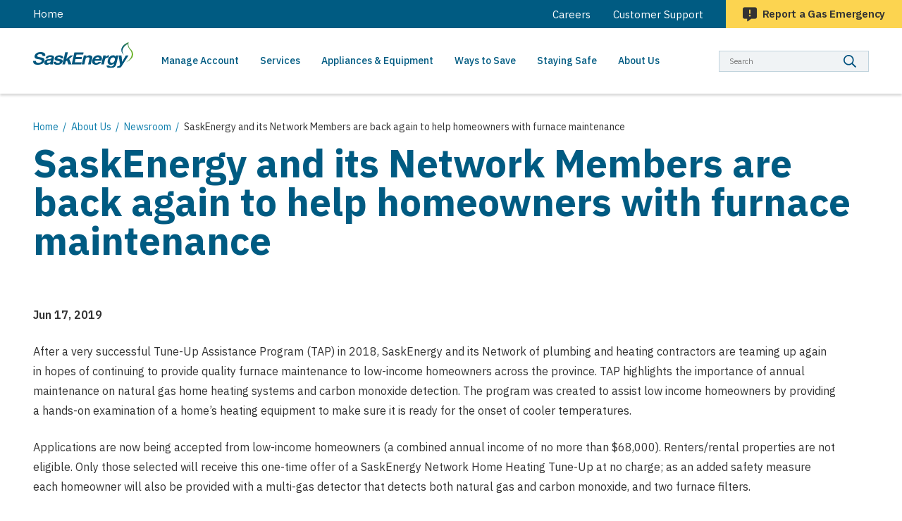

--- FILE ---
content_type: text/html; charset=UTF-8
request_url: https://www.saskenergy.com/about-us/newsroom/saskenergy-and-its-network-members-are-back-again-help-homeowners-furnace
body_size: 14419
content:
<!DOCTYPE html>
<html lang="en" dir="ltr" prefix="og: https://ogp.me/ns#">
  <head>
          <script type="text/javascript">
        !function(T,l,y){var S=T.location,k="script",D="instrumentationKey",C="ingestionendpoint",I="disableExceptionTracking",E="ai.device.",b="toLowerCase",w="crossOrigin",N="POST",e="appInsightsSDK",t=y.name||"appInsights";(y.name||T[e])&&(T[e]=t);var n=T[t]||function(d){var g=!1,f=!1,m={initialize:!0,queue:[],sv:"5",version:2,config:d};function v(e,t){var n={},a="Browser";return n[E+"id"]=a[b](),n[E+"type"]=a,n["ai.operation.name"]=S&&S.pathname||"_unknown_",n["ai.internal.sdkVersion"]="javascript:snippet_"+(m.sv||m.version),{time:function(){var e=new Date;function t(e){var t=""+e;return 1===t.length&&(t="0"+t),t}return e.getUTCFullYear()+"-"+t(1+e.getUTCMonth())+"-"+t(e.getUTCDate())+"T"+t(e.getUTCHours())+":"+t(e.getUTCMinutes())+":"+t(e.getUTCSeconds())+"."+((e.getUTCMilliseconds()/1e3).toFixed(3)+"").slice(2,5)+"Z"}(),iKey:e,name:"Microsoft.ApplicationInsights."+e.replace(/-/g,"")+"."+t,sampleRate:100,tags:n,data:{baseData:{ver:2}}}}var h=d.url||y.src;if(h){function a(e){var t,n,a,i,r,o,s,c,u,p,l;g=!0,m.queue=[],f||(f=!0,t=h,s=function(){var e={},t=d.connectionString;if(t)for(var n=t.split(";"),a=0;a<n.length;a++){var i=n[a].split("=");2===i.length&&(e[i[0][b]()]=i[1])}if(!e[C]){var r=e.endpointsuffix,o=r?e.location:null;e[C]="https://"+(o?o+".":"")+"dc."+(r||"services.visualstudio.com")}return e}(),c=s[D]||d[D]||"",u=s[C],p=u?u+"/v2/track":d.endpointUrl,(l=[]).push((n="SDK LOAD Failure: Failed to load Application Insights SDK script (See stack for details)",a=t,i=p,(o=(r=v(c,"Exception")).data).baseType="ExceptionData",o.baseData.exceptions=[{typeName:"SDKLoadFailed",message:n.replace(/\./g,"-"),hasFullStack:!1,stack:n+"\nSnippet failed to load ["+a+"] -- Telemetry is disabled\nHelp Link: https://go.microsoft.com/fwlink/?linkid=2128109\nHost: "+(S&&S.pathname||"_unknown_")+"\nEndpoint: "+i,parsedStack:[]}],r)),l.push(function(e,t,n,a){var i=v(c,"Message"),r=i.data;r.baseType="MessageData";var o=r.baseData;return o.message='AI (Internal): 99 message:"'+("SDK LOAD Failure: Failed to load Application Insights SDK script (See stack for details) ("+n+")").replace(/\"/g,"")+'"',o.properties={endpoint:a},i}(0,0,t,p)),function(e,t){if(JSON){var n=T.fetch;if(n&&!y.useXhr)n(t,{method:N,body:JSON.stringify(e),mode:"cors"});else if(XMLHttpRequest){var a=new XMLHttpRequest;a.open(N,t),a.setRequestHeader("Content-type","application/json"),a.send(JSON.stringify(e))}}}(l,p))}function i(e,t){f||setTimeout(function(){!t&&m.core||a()},500)}var e=function(){var n=l.createElement(k);n.src=h;var e=y[w];return!e&&""!==e||"undefined"==n[w]||(n[w]=e),n.onload=i,n.onerror=a,n.onreadystatechange=function(e,t){"loaded"!==n.readyState&&"complete"!==n.readyState||i(0,t)},n}();y.ld<0?l.getElementsByTagName("head")[0].appendChild(e):setTimeout(function(){l.getElementsByTagName(k)[0].parentNode.appendChild(e)},y.ld||0)}try{m.cookie=l.cookie}catch(p){}function t(e){for(;e.length;)!function(t){m[t]=function(){var e=arguments;g||m.queue.push(function(){m[t].apply(m,e)})}}(e.pop())}var n="track",r="TrackPage",o="TrackEvent";t([n+"Event",n+"PageView",n+"Exception",n+"Trace",n+"DependencyData",n+"Metric",n+"PageViewPerformance","start"+r,"stop"+r,"start"+o,"stop"+o,"addTelemetryInitializer","setAuthenticatedUserContext","clearAuthenticatedUserContext","flush"]),m.SeverityLevel={Verbose:0,Information:1,Warning:2,Error:3,Critical:4};var s=(d.extensionConfig||{}).ApplicationInsightsAnalytics||{};if(!0!==d[I]&&!0!==s[I]){var c="onerror";t(["_"+c]);var u=T[c];T[c]=function(e,t,n,a,i){var r=u&&u(e,t,n,a,i);return!0!==r&&m["_"+c]({message:e,url:t,lineNumber:n,columnNumber:a,error:i}),r},d.autoExceptionInstrumented=!0}return m}(y.cfg);function a(){y.onInit&&y.onInit(n)}(T[t]=n).queue&&0===n.queue.length?(n.queue.push(a),n.trackPageView({})):a()}(window,document,{
        src: "https://js.monitor.azure.com/scripts/b/ai.2.min.js", // The SDK URL Source
        // name: "appInsights", // Global SDK Instance name defaults to "appInsights" when not supplied
        // ld: 0, // Defines the load delay (in ms) before attempting to load the sdk. -1 = block page load and add to head. (default) = 0ms load after timeout,
        // useXhr: 1, // Use XHR instead of fetch to report failures (if available),
        crossOrigin: "anonymous", // When supplied this will add the provided value as the cross origin attribute on the script tag
        // onInit: null, // Once the application insights instance has loaded and initialized this callback function will be called with 1 argument -- the sdk instance (DO NOT ADD anything to the sdk.queue -- As they won't get called)
        cfg: { // Application Insights Configuration
            instrumentationKey: "5b19557c-8b5c-4a71-a07f-00be9df728e2"
        }});
      </script>
              <!-- Google Tag Manager -->
      <script>(function(w,d,s,l,i){w[l]=w[l]||[];w[l].push({'gtm.start':
                  new Date().getTime(),event:'gtm.js'});var f=d.getElementsByTagName(s)[0],
              j=d.createElement(s),dl=l!='dataLayer'?'&l='+l:'';j.async=true;j.src=
              'https://www.googletagmanager.com/gtm.js?id='+i+dl;f.parentNode.insertBefore(j,f);
          })(window,document,'script','dataLayer','GTM-TFQ3QRF');</script>
      <!-- End Google Tag Manager -->
        <meta charset="utf-8" />
<meta name="description" content="After a very successful Tune-Up Assistance Program (TAP) in 2018, SaskEnergy and its Network of plumbing and heating contractors are teaming up again in hopes of continuing to provide quality furnace maintenance to low-income homeowners across the province. TAP highlights the importance of annual maintenance on natural gas home heating systems and carbon monoxide detection. The program was created to assist low income homeowners by providing a hands-on examination of a home’s heating equipment to make sure it is ready for the onset of cooler temperatures." />
<link rel="shortlink" href="https://www.saskenergy.com/node/237" />
<link rel="canonical" href="https://www.saskenergy.com/about-us/newsroom/saskenergy-and-its-network-members-are-back-again-help-homeowners-furnace" />
<link rel="image_src" href="/themes/custom/de_theme/dist/img/social-media-logos/logo-facebook-sask.jpg" />
<meta name="rights" content="Copyright ©2026 SaskEnergy. All rights reserved." />
<meta property="og:site_name" content="SaskEnergy" />
<meta property="og:url" content="https://www.saskenergy.com/about-us/newsroom/saskenergy-and-its-network-members-are-back-again-help-homeowners-furnace" />
<meta property="og:title" content="SaskEnergy and its Network Members are back again to help homeowners with furnace maintenance" />
<meta property="og:description" content="After a very successful Tune-Up Assistance Program (TAP) in 2018, SaskEnergy and its Network of plumbing and heating contractors are teaming up again in hopes of continuing to provide quality furnace maintenance to low-income homeowners across the province. TAP highlights the importance of annual maintenance on natural gas home heating systems and carbon monoxide detection. The program was created to assist low income homeowners by providing a hands-on examination of a home’s heating equipment to make sure it is ready for the onset of cooler temperatures." />
<meta property="og:image" content="https://www.saskenergy.com/themes/custom/de_theme/dist/img/social-media-logos/logo-facebook-sask.jpg" />
<meta property="og:image:alt" content="SaskEnergy Logo" />
<meta property="og:updated_time" content="2021-05-20T09:44:11-06:00" />
<meta property="article:published_time" content="2021-01-07T08:39:29-06:00" />
<meta property="article:modified_time" content="2021-05-20T09:44:11-06:00" />
<meta name="twitter:card" content="summary_large_image" />
<meta name="twitter:description" content="After a very successful Tune-Up Assistance Program (TAP) in 2018, SaskEnergy and its Network of plumbing and heating contractors are teaming up again in hopes of continuing to provide quality furnace maintenance to low-income homeowners across the province. TAP highlights the importance of annual maintenance on natural gas home heating systems and carbon monoxide detection. The program was created to assist low income homeowners by providing a hands-on examination of a home’s heating equipment to make sure it is ready for the onset of cooler temperatures." />
<meta name="twitter:title" content="SaskEnergy and its Network Members are back again to help homeowners with furnace maintenance" />
<meta name="twitter:image:alt" content="SaskEnergy Logo" />
<meta name="twitter:image" content="https://www.saskenergy.com/themes/custom/de_theme/dist/img/social-media-logos/logo-twitter-sask.jpg" />
<meta name="p:domain_verify" content="d1471c70809d74582390f4c0765c7c22" />
<meta name="MobileOptimized" content="width" />
<meta name="HandheldFriendly" content="true" />
<meta name="viewport" content="width=device-width, initial-scale=1.0" />
<link rel="icon" href="/themes/custom/de_theme/favicon.ico" type="image/vnd.microsoft.icon" />
<script>window.a2a_config=window.a2a_config||{};a2a_config.callbacks=[];a2a_config.overlays=[];a2a_config.templates={};</script>

    <title>SaskEnergy and its Network Members are back again to help homeowners with furnace maintenance | SaskEnergy</title>

    <link rel="stylesheet" media="all" href="/sites/default/files/css/css_llSliOlNV-RhMEEnlVPcJAvWoUsvM6zvoB4ngGGbCNU.css?delta=0&amp;language=en&amp;theme=de_theme&amp;include=[base64]" />
<link rel="stylesheet" media="all" href="/sites/default/files/css/css_uG39eUbeQZ7xYH6rUZxPs1IiY6xjX96H2JWhLsd4qcU.css?delta=1&amp;language=en&amp;theme=de_theme&amp;include=[base64]" />
<link rel="stylesheet" media="all" href="https://fonts.googleapis.com/css2?family=Open+Sans&amp;display=swap" />
<link rel="stylesheet" media="all" href="https://fonts.googleapis.com/css2?family=IBM+Plex+Sans:ital,wght@0,300;0,400;0,500;0,600;0,700;1,400&amp;display=swap" />
<link rel="stylesheet" media="all" href="/sites/default/files/css/css_5pbH2_V-01BgiTciTO8IyIdObYqki7UqiGTjMO9dnEs.css?delta=4&amp;language=en&amp;theme=de_theme&amp;include=[base64]" />

    <script type="application/json" data-drupal-selector="drupal-settings-json">{"path":{"baseUrl":"\/","pathPrefix":"","currentPath":"node\/237","currentPathIsAdmin":false,"isFront":false,"currentLanguage":"en"},"pluralDelimiter":"\u0003","suppressDeprecationErrors":true,"ajaxPageState":{"libraries":"[base64]","theme":"de_theme","theme_token":null},"ajaxTrustedUrl":{"\/search":true},"facebook_pixel":{"facebook_id":"915743776348594","events":[{"event":"ViewContent","data":"{\u0022content_name\u0022:\u0022SaskEnergy and its Network Members are back again to help homeowners with furnace maintenance\u0022,\u0022content_type\u0022:\u0022article\u0022,\u0022content_ids\u0022:[\u0022237\u0022]}"}],"fb_disable_advanced":false,"eu_cookie_compliance":false,"donottrack":true},"field_group":{"html_element":{"mode":"footer_above_menu","context":"view","settings":{"classes":"footer-logo-wrapper","show_empty_fields":false,"id":"","label_as_html":false,"element":"div","show_label":false,"label_element":"h3","label_element_classes":"","attributes":"","effect":"none","speed":"fast"}}},"search_api_autocomplete":{"search":{"auto_submit":true}},"csp":{"nonce":"Qep0mflraXkwbRwUN18_wQ"},"user":{"uid":0,"permissionsHash":"725c06af0a64b3806de5ca463a41f4ef122302e454daec246fa1913bfa3c0233"}}</script>
<script src="/themes/custom/de_theme/dist/scripts/js/vendor/modernizr.min.js?v=3.11.7"></script>
<script src="/sites/default/files/js/js_y10m4Ja6SUAG3qQy-bDZbrAffq9wLH0oWiyCHEpq9w0.js?scope=header&amp;delta=1&amp;language=en&amp;theme=de_theme&amp;include=[base64]"></script>


    <link rel="apple-touch-icon" sizes="180x180" href="/themes/custom/de_theme/src/img/favicons/apple-touch-icon.png?v=KmwgMoOR7r">
    <link rel="icon" type="image/png" sizes="32x32" href="/themes/custom/de_theme/src/img/favicons/favicon-32x32.png?v=KmwgMoOR7r">
    <link rel="icon" type="image/png" sizes="16x16" href="/themes/custom/de_theme/src/img/favicons/favicon-16x16.png?v=KmwgMoOR7r">
    <link rel="manifest" href="/themes/custom/de_theme/src/img/favicons/site.webmanifest?v=KmwgMoOR7r">
    <link rel="mask-icon" href="/themes/custom/de_theme/src/img/favicons/safari-pinned-tab.svg?v=KmwgMoOR7r" color="#5bbad5">
    <link rel="shortcut icon" href="/themes/custom/de_theme/src/img/favicons/favicon.ico?v=KmwgMoOR7r">
    <meta name="insight-app-sec-validation" content="3f095341-220b-4e86-a55b-5b7346469aea">
    <meta name="facebook-domain-verification" content="oquy2ehnvxb282yb7lt3v8cbr9t6l4" />
    <meta name="msapplication-TileColor" content="#da532c">
    <meta name="theme-color" content="#ffffff">
    <!-- Stackadapt pixel -->
    <script>!function(s,a,e,v,n,t,z){if(s.saq)return;n=s.saq=function(){n.callMethod?n.callMethod.apply(n,arguments):n.queue.push(arguments)};if(!s._saq)s._saq=n;n.push=n;n.loaded=!0;n.version='1.0';n.queue=[];t=a.createElement(e);t.async=!0;t.src=v;z=a.getElementsByTagName(e)[0];z.parentNode.insertBefore(t,z)}(window,document,'script','https://tags.srv.stackadapt.com/events.js');saq('ts','wjz06Zrr2F7sPumomkoECg');</script>
          <!-- Twitter conversion tracking base code -->
      <script>
      !function(e,t,n,s,u,a){e.twq||(s=e.twq=function(){s.exe?s.exe.apply(s,arguments):s.queue.push(arguments);
      },s.version='1.1',s.queue=[],u=t.createElement(n),u.async=!0,u.src='https://static.ads-twitter.com/uwt.js',
      a=t.getElementsByTagName(n)[0],a.parentNode.insertBefore(u,a))}(window,document,'script');
      twq('config','of2ev');
      </script>
      <!-- End Twitter conversion tracking base code -->
      </head>
  <body class="no_sidebars path-node node--type-article">
    <!-- Google Tag Manager (noscript) -->
      <noscript><iframe src="https://www.googletagmanager.com/ns.html?id=GTM-TFQ3QRF"
        height="0" width="0" style="display:none;visibility:hidden"></iframe>
      </noscript>
    <!-- End Google Tag Manager (noscript) -->
    <a href="#main-content" class="visually-hidden focusable skip-link">
      Skip to main content
    </a>
    <noscript><img src="https://www.facebook.com/tr?id=915743776348594&amp;ev=PageView&amp;noscript=1" alt="" height="1" width="1" /></noscript>
      <div class="dialog-off-canvas-main-canvas" data-off-canvas-main-canvas>
    
<header id="header">

  <div class="layout-header">
    <div id="masthead" class="masthead">
        <div class="region region--masthead-prefix clearfix">
    <div id="block-homelinkblock" class="block block-sask-trans-common block-home-link-block">
  
    
      <a href="/">Home</a>
  </div>
<nav role="navigation" aria-labelledby="block-secondarymenu-menu" id="block-secondarymenu" class="block block-menu navigation menu--secondary-menu">
            
  <h2 class="visually-hidden" id="block-secondarymenu-menu">Secondary Menu</h2>
  

        
              <ul block="block-secondarymenu" region="masthead_prefix" class="menu menu-level--1">
              
      
      
      
      <li class="menu-item menu-item--collapsed menu-item--level-1">

        
        <a href="/careers" data-drupal-link-system-path="node/67">          <span class="link-inner">Careers</span>
        </a>
              </li>
          
      
      
      
      <li class="menu-item menu-item--level-1">

        
        <a href="/customer-support" data-drupal-link-system-path="node/195">          <span class="link-inner">Customer Support</span>
        </a>
              </li>
          
      
      
      
      <li class="menu-item menu-item--level-1">

        
        <a href="/staying-safe/detecting-a-leak" class="gas-leak" data-drupal-link-system-path="node/115">          <span class="link-inner">Report a Gas Emergency</span>
        </a>
              </li>
        </ul>
  


  </nav>

  </div>

        <div class="region region--masthead-alert-banner clearfix">
    <div class="views-element-container block block-views block-views-block--alert-banner" id="block-views-block-alert-banner">
  
    
      <div block="block-views-block-alert-banner" region="masthead_alert_banner"><div class="view view-alert view-id-alert view-display-id-banner js-view-dom-id-5cc8e56eccb1f2501cf8032d3f64b8efb86c51a8bef400a687ee3d2d7c478956">
  
    
      
  
          </div>
</div>

  </div>

  </div>

      <div class="region region--masthead-primary clearfix" id="masthead-primary">
          <div class="region region--masthead-primary__left clearfix">
    <div id="block-de-theme-branding" class="block block-system block-system-branding-block">
  
    
        <a href="/" title="Home" rel="home" class="site-logo">
      <img src="/themes/custom/de_theme/logo.svg" alt="Home" class="logo--default" width="284" height="56" >
      <img src="/themes/custom/de_theme/logo.svg" alt="Print logo" class="logo--print" >
    </a>
        <div class="site-name">
      <a href="/" title="Home" rel="home">SaskEnergy</a>
    </div>
    </div>

    <div class="mobile-gas-leak"></div>
  </div>

          <div class="region region--masthead-primary__right-top clearfix">
    <div class="views-exposed-form bef-exposed-form block block-views block-views-exposed-filter-block--search-page-1" data-drupal-selector="views-exposed-form-search-page-1" id="block-search-header">
  
    
      <form block="block-search-header" region="masthead_primary__right_top" action="/search" method="get" id="views-exposed-form-search-page-1" accept-charset="UTF-8">
  <div class="form--inline clearfix">
  
<div class="js-form-item form-item js-form-type-search-api-autocomplete form-type-search-api-autocomplete js-form-item-keywords form-item-keywords">
      <label for="edit-keywords">Search</label>
            <input placeholder="Search" data-drupal-selector="edit-keywords" data-search-api-autocomplete-search="search" class="form-autocomplete form-text keyword-search-input" data-autocomplete-path="/search_api_autocomplete/search?display=page_1&amp;&amp;filter=keywords" type="text" id="edit-keywords" name="keywords" value="" maxlength="128" autocomplete="off" >

          </div>
<div data-drupal-selector="edit-actions" class="form-actions js-form-wrapper form-wrapper" id="edit-actions"><input data-drupal-selector="edit-submit-search" type="submit" id="edit-submit-search" value="Search" class="button js-form-submit form-submit" />
</div>

</div>

</form>

    <div class="mobile-modal-controls">
    <button class="search-toggle">Close Search</button>
  </div>
</div>

  </div>

          <div class="region region--masthead-primary__right-bottom clearfix">
    <nav role="navigation" aria-labelledby="block-de-theme-main-menu-menu" id="block-de-theme-main-menu" class="block block-menu navigation menu--main block--menu--main de-simple-menu">
            
  <h2 class="visually-hidden" id="block-de-theme-main-menu-menu">Main navigation</h2>
  

    <div class="nav-wrapper">
      
              <ul block="block-de-theme-main-menu" region="masthead_primary__right_bottom" class="menu menu-level--1">
              
            <li class="menu-item menu-item--expanded menu-item--level-1">

        
        <a href="/manage-account" data-drupal-link-system-path="node/145">          <span class="link-inner">Manage Account</span>
        </a>
                                <ul class="menu sub-nav menu-level--2">
              
            <li class="menu-item menu-item--collapsed menu-item--level-2">

        
        <a href="/manage-account/access-my-account" data-drupal-link-system-path="node/159">          <span class="link-inner">Access My Account</span>
        </a>
              </li>
          
            <li class="menu-item menu-item--level-2">

        
        <a href="/manage-account/equalized-payment-plan" data-drupal-link-system-path="node/160">          <span class="link-inner">Equalized Payment Plan</span>
        </a>
              </li>
          
            <li class="menu-item menu-item--collapsed menu-item--level-2">

        
        <a href="/manage-account/pay-your-bill" data-drupal-link-system-path="node/147">          <span class="link-inner">Pay Your Bill</span>
        </a>
              </li>
          
            <li class="menu-item menu-item--collapsed menu-item--level-2">

        
        <a href="/manage-account/understanding-your-bill" data-drupal-link-system-path="node/146">          <span class="link-inner">Understanding Your Bill</span>
        </a>
              </li>
          
            <li class="menu-item menu-item--collapsed menu-item--level-2">

        
        <a href="/manage-account/rates" data-drupal-link-system-path="node/153">          <span class="link-inner">Rates</span>
        </a>
              </li>
          
            <li class="menu-item menu-item--collapsed menu-item--level-2">

        
        <a href="/manage-account/federal-carbon-tax" data-drupal-link-system-path="node/157">          <span class="link-inner">Federal Carbon Tax</span>
        </a>
              </li>
          
            <li class="menu-item menu-item--level-2">

        
        <a href="/manage-account/rental-properties" data-drupal-link-system-path="node/152">          <span class="link-inner">Rental Properties</span>
        </a>
              </li>
          
            <li class="menu-item menu-item--level-2">

        
        <a href="/manage-account/terms-conditions-service-schedule" data-drupal-link-system-path="node/201">          <span class="link-inner">Terms &amp; Conditions of Service Schedule</span>
        </a>
              </li>
        </ul>
  
              </li>
          
            <li class="menu-item menu-item--expanded menu-item--level-1">

        
        <a href="/services" data-drupal-link-system-path="node/162">          <span class="link-inner">Services</span>
        </a>
                                <ul class="menu sub-nav menu-level--2">
              
            <li class="menu-item menu-item--level-2">

        
        <a href="/services/start-stop-or-transfer-service" data-drupal-link-system-path="node/150">          <span class="link-inner">Start, Stop or Transfer Service</span>
        </a>
              </li>
          
            <li class="menu-item menu-item--collapsed menu-item--level-2">

        
        <a href="/services/change-existing-service" data-drupal-link-system-path="node/220">          <span class="link-inner">Change an Existing Service</span>
        </a>
              </li>
          
            <li class="menu-item menu-item--level-2">

        
        <a href="/services/getting-site-ready-service" data-drupal-link-system-path="node/176">          <span class="link-inner">Getting the Site Ready for Service</span>
        </a>
              </li>
          
            <li class="menu-item menu-item--level-2">

        
        <a href="/services/residential-new-service" data-drupal-link-system-path="node/163">          <span class="link-inner">Residential New Service</span>
        </a>
              </li>
          
            <li class="menu-item menu-item--level-2">

        
        <a href="/services/homebuilder-services" data-drupal-link-system-path="node/198">          <span class="link-inner">Homebuilder Services</span>
        </a>
              </li>
          
            <li class="menu-item menu-item--level-2">

        
        <a href="/services/commercial-or-industrial-new-service" data-drupal-link-system-path="node/199">          <span class="link-inner">Commercial or Industrial New Service</span>
        </a>
              </li>
          
            <li class="menu-item menu-item--collapsed menu-item--level-2">

        
        <a href="/services/new-subdivision-development" data-drupal-link-system-path="node/208">          <span class="link-inner">New Subdivision Development</span>
        </a>
              </li>
          
            <li class="menu-item menu-item--level-2">

        
        <a href="/services/exchanging-gas-meter" data-drupal-link-system-path="node/151">          <span class="link-inner">Exchanging the Gas Meter</span>
        </a>
              </li>
          
            <li class="menu-item menu-item--collapsed menu-item--level-2">

        
        <a href="/services/services-heating-contractors" data-drupal-link-system-path="node/540">          <span class="link-inner">Services for Heating Contractors</span>
        </a>
              </li>
        </ul>
  
              </li>
          
            <li class="menu-item menu-item--expanded menu-item--level-1">

        
        <a href="/appliances-equipment" data-drupal-link-system-path="node/164">          <span class="link-inner">Appliances &amp; Equipment</span>
        </a>
                                <ul class="menu sub-nav menu-level--2">
              
            <li class="menu-item menu-item--level-2">

        
        <a href="/find-network-member" data-drupal-link-system-path="node/509">          <span class="link-inner">Find a Network Member</span>
        </a>
              </li>
          
            <li class="menu-item menu-item--collapsed menu-item--level-2">

        
        <a href="/appliances-equipment/who-are-network-members" data-drupal-link-system-path="node/166">          <span class="link-inner">Who are Network Members</span>
        </a>
              </li>
          
            <li class="menu-item menu-item--level-2">

        
        <a href="/ways-save/appliance-financing" data-drupal-link-system-path="node/193">          <span class="link-inner">Appliance Financing</span>
        </a>
              </li>
          
            <li class="menu-item menu-item--collapsed menu-item--level-2">

        
        <a href="/appliances-equipment/your-home" data-drupal-link-system-path="node/167">          <span class="link-inner">For your Home</span>
        </a>
              </li>
          
            <li class="menu-item menu-item--level-2">

        
        <a href="/appliances-equipment/your-business" data-drupal-link-system-path="node/170">          <span class="link-inner">For your Business</span>
        </a>
              </li>
          
            <li class="menu-item menu-item--collapsed menu-item--level-2">

        
        <a href="/appliances-equipment/your-farm" data-drupal-link-system-path="node/172">          <span class="link-inner">For your Farm</span>
        </a>
              </li>
          
            <li class="menu-item menu-item--level-2">

        
        <a href="/appliances-equipment/energy-comparison-tool" data-drupal-link-system-path="appliances-equipment/energy-comparison-tool">          <span class="link-inner">Energy Comparison Tool</span>
        </a>
              </li>
        </ul>
  
              </li>
          
            <li class="menu-item menu-item--expanded menu-item--level-1">

        
        <a href="/ways-save" data-drupal-link-system-path="node/143">          <span class="link-inner">Ways to Save</span>
        </a>
                                <ul class="menu sub-nav menu-level--2">
              
            <li class="menu-item menu-item--level-2">

        
        <a href="/ways-save/energy-saving-tips" data-drupal-link-system-path="node/184">          <span class="link-inner">Energy Saving Tips</span>
        </a>
              </li>
          
            <li class="menu-item menu-item--level-2">

        
        <a href="/ways-save/energy-star" data-drupal-link-system-path="node/142">          <span class="link-inner">ENERGY STAR</span>
        </a>
              </li>
          
            <li class="menu-item menu-item--level-2">

        
        <a href="/ways-save/rebates-programs" data-drupal-link-system-path="node/314">          <span class="link-inner">Rebates &amp; Programs</span>
        </a>
              </li>
          
            <li class="menu-item menu-item--collapsed menu-item--level-2">

        
        <a href="/ways-save/residential-equipment-replacement-rebate" data-drupal-link-system-path="node/216">          <span class="link-inner">Residential Equipment Replacement Rebate</span>
        </a>
              </li>
          
            <li class="menu-item menu-item--level-2">

        
        <a href="/ways-save/home-efficiency-retrofit-rebate" title="Home Efficiency Retrofit Rebate" data-drupal-link-system-path="node/422">          <span class="link-inner">Home Efficiency Retrofit Rebate</span>
        </a>
              </li>
          
            <li class="menu-item menu-item--collapsed menu-item--level-2">

        
        <a href="/ways-save/homes-beyond-code" data-drupal-link-system-path="node/483">          <span class="link-inner">Homes Beyond Code</span>
        </a>
              </li>
          
            <li class="menu-item menu-item--level-2">

        
        <a href="/ways-save/first-nations-furnace-replacement-rebate" data-drupal-link-system-path="node/444">          <span class="link-inner">First Nations Furnace Replacement Rebate</span>
        </a>
              </li>
          
            <li class="menu-item menu-item--level-2">

        
        <a href="/ways-save/heating-affordability-program" data-drupal-link-system-path="node/577">          <span class="link-inner">Heating Affordability Program</span>
        </a>
              </li>
          
            <li class="menu-item menu-item--collapsed menu-item--level-2">

        
        <a href="/ways-save/commercial-space-and-water-heating-rebate" data-drupal-link-system-path="node/192">          <span class="link-inner">Commercial Space and Water Heating Rebate</span>
        </a>
              </li>
          
            <li class="menu-item menu-item--level-2">

        
        <a href="/ways-save/commercial-boiler-rebate" data-drupal-link-system-path="node/191">          <span class="link-inner">Commercial Boiler Rebate</span>
        </a>
              </li>
        </ul>
  
              </li>
          
            <li class="menu-item menu-item--expanded menu-item--level-1">

        
        <a href="/staying-safe" data-drupal-link-system-path="node/165">          <span class="link-inner">Staying Safe</span>
        </a>
                                <ul class="menu sub-nav menu-level--2">
              
            <li class="menu-item menu-item--level-2">

        
        <a href="/staying-safe/carbon-monoxide" data-drupal-link-system-path="node/122">          <span class="link-inner">Carbon Monoxide</span>
        </a>
              </li>
          
            <li class="menu-item menu-item--collapsed menu-item--level-2">

        
        <a href="/staying-safe/detecting-a-leak" data-drupal-link-system-path="node/115">          <span class="link-inner">Detecting a Leak</span>
        </a>
              </li>
          
            <li class="menu-item menu-item--collapsed menu-item--level-2">

        
        <a href="/staying-safe/furnace-maintenance" data-drupal-link-system-path="node/121">          <span class="link-inner">Furnace Maintenance</span>
        </a>
              </li>
          
            <li class="menu-item menu-item--collapsed menu-item--level-2">

        
        <a href="/staying-safe/no-heat" data-drupal-link-system-path="node/123">          <span class="link-inner">No Heat</span>
        </a>
              </li>
          
            <li class="menu-item menu-item--collapsed menu-item--level-2">

        
        <a href="/staying-safe/planning-dig-project" data-drupal-link-system-path="node/171">          <span class="link-inner">Planning a Dig Project</span>
        </a>
              </li>
          
            <li class="menu-item menu-item--level-2">

        
        <a href="/staying-safe/consequences-hitting-gas-line" data-drupal-link-system-path="node/118">          <span class="link-inner">Consequences of Hitting a Gas Line</span>
        </a>
              </li>
          
            <li class="menu-item menu-item--collapsed menu-item--level-2">

        
        <a href="/staying-safe/encroachments" data-drupal-link-system-path="node/415">          <span class="link-inner">Encroachments</span>
        </a>
              </li>
          
            <li class="menu-item menu-item--level-2">

        
        <a href="/staying-safe/gas-meter-safety" data-drupal-link-system-path="node/416">          <span class="link-inner">Gas Meter Safety</span>
        </a>
              </li>
          
            <li class="menu-item menu-item--collapsed menu-item--level-2">

        
        <a href="/staying-safe/severe-weather" data-drupal-link-system-path="node/124">          <span class="link-inner">Severe Weather</span>
        </a>
              </li>
          
            <li class="menu-item menu-item--level-2">

        
        <a href="/staying-safe/request-safety-presentation" data-drupal-link-system-path="node/177">          <span class="link-inner">Request a Safety Presentation</span>
        </a>
              </li>
        </ul>
  
              </li>
          
            <li class="menu-item menu-item--expanded menu-item--level-1">

        
        <a href="/about-us" data-drupal-link-system-path="node/29">          <span class="link-inner">About Us</span>
        </a>
                                <ul class="menu sub-nav menu-level--2">
              
            <li class="menu-item menu-item--level-2">

        
        <a href="/careers" data-drupal-link-system-path="node/67">          <span class="link-inner">Careers</span>
        </a>
              </li>
          
            <li class="menu-item menu-item--collapsed menu-item--level-2">

        
        <a href="/about-us/esg-framework" data-drupal-link-system-path="node/321">          <span class="link-inner">ESG Framework</span>
        </a>
              </li>
          
            <li class="menu-item menu-item--collapsed menu-item--level-2">

        
        <a href="/about-us/indigenous-engagement" data-drupal-link-system-path="node/179">          <span class="link-inner">Indigenous Engagement</span>
        </a>
              </li>
          
            <li class="menu-item menu-item--collapsed menu-item--level-2">

        
        <a href="/about-us/your-community" data-drupal-link-system-path="node/178">          <span class="link-inner">In your Community</span>
        </a>
              </li>
          
            <li class="menu-item menu-item--level-2">

        
        <a href="/about-us/investing-safety" data-drupal-link-system-path="node/101">          <span class="link-inner">Investing in Safety</span>
        </a>
              </li>
          
            <li class="menu-item menu-item--level-2">

        
        <a href="/about-us/newsroom" data-drupal-link-system-path="about-us/newsroom">          <span class="link-inner">Newsroom</span>
        </a>
              </li>
          
            <li class="menu-item menu-item--collapsed menu-item--level-2">

        
        <a href="/about-us/our-company" data-drupal-link-system-path="node/93">          <span class="link-inner">Our Company</span>
        </a>
              </li>
          
            <li class="menu-item menu-item--collapsed menu-item--level-2">

        
        <a href="/about-us/regulations-and-policies" data-drupal-link-system-path="node/97">          <span class="link-inner">Regulations and Policies</span>
        </a>
              </li>
          
            <li class="menu-item menu-item--level-2">

        
        <a href="/about-us/stories" data-drupal-link-system-path="about-us/stories">          <span class="link-inner">Stories</span>
        </a>
              </li>
          
            <li class="menu-item menu-item--level-2">

        
        <a href="/about-us/suppliers" data-drupal-link-system-path="node/103">          <span class="link-inner">Suppliers</span>
        </a>
              </li>
        </ul>
  
              </li>
        </ul>
  


    </div>
</nav>
<a id="toggle-icon" class="toggle responsive-menu-toggle-icon hamburger hamburger--squeeze" title="Menu" href="#" aria-controls="block-mainnavigation-3" aria-expanded="false">
    <span class="hamburger-box">
      <span class="hamburger-inner"></span>
    </span>
  <span class="label">Menu</span>
</a>
<nav role="navigation" aria-hidden="true" aria-labelledby="block-mainnavigation-3-menu" id="block-mainnavigation-3" class="block block-menu navigation menu--main">
    <h2 class="visually-hidden" id="block-mainnavigation-3-menu">Responsive Navigation</h2>
      
              <ul block="block-mainnavigation-3" region="masthead_primary__right_bottom" class="menu menu-level--1">
              
            <li class="menu-item menu-item--collapsed menu-item--level-1">

        
        <a href="/manage-account" data-drupal-link-system-path="node/145">          <span class="link-inner">Manage Account</span>
        </a>
              </li>
          
            <li class="menu-item menu-item--collapsed menu-item--level-1">

        
        <a href="/services" data-drupal-link-system-path="node/162">          <span class="link-inner">Services</span>
        </a>
              </li>
          
            <li class="menu-item menu-item--collapsed menu-item--level-1">

        
        <a href="/appliances-equipment" data-drupal-link-system-path="node/164">          <span class="link-inner">Appliances &amp; Equipment</span>
        </a>
              </li>
          
            <li class="menu-item menu-item--collapsed menu-item--level-1">

        
        <a href="/ways-save" data-drupal-link-system-path="node/143">          <span class="link-inner">Ways to Save</span>
        </a>
              </li>
          
            <li class="menu-item menu-item--collapsed menu-item--level-1">

        
        <a href="/staying-safe" data-drupal-link-system-path="node/165">          <span class="link-inner">Staying Safe</span>
        </a>
              </li>
          
            <li class="menu-item menu-item--collapsed menu-item--level-1">

        
        <a href="/about-us" data-drupal-link-system-path="node/29">          <span class="link-inner">About Us</span>
        </a>
              </li>
        </ul>
  


    <ul class="secondary-links menu menu-level--1">
  </ul>
      <div class="responsive-socials">
                        <span class="social-icon facebook">
            <a href="https://www.facebook.com/SaskEnergy/" rel="noreferrer">https://www.facebook.com/SaskEnergy/</a>
          </span>
                                <span class="social-icon instagram">
            <a href="https://www.instagram.com/saskenergy/" rel="noreferrer">https://www.instagram.com/saskenergy/</a>
          </span>
                                <span class="social-icon linkedin">
            <a href="https://www.linkedin.com/company/saskenergy/" rel="noreferrer">https://www.linkedin.com/company/saskenergy/</a>
          </span>
                                <span class="social-icon twitter">
            <a href="https://twitter.com/saskenergy" rel="noreferrer">https://twitter.com/saskenergy</a>
          </span>
                                <span class="social-icon youtube">
            <a href="https://www.youtube.com/SEITGL" rel="noreferrer">https://www.youtube.com/SEITGL</a>
          </span>
                  </div>
  </nav>
<div id="block-searchtoggle" class="block block-de-search-toggle block-search-toggle-block">
  
    
      <button class="search-toggle" aria-pressed="false" aria-expanded="false">Toggle Search</button>

  </div>

  </div>

      </div>
      
    </div>
  </div>
</header>

<div class="section-content">
  
      <div class="region region--content-prefix clearfix" id="page-content-prefix">
    <div class="content-container ">
      <div data-drupal-messages-fallback class="hidden"></div>
<div id="block-de-theme-breadcrumbs" class="block block-system block-system-breadcrumb-block">
  
    
        <nav class="breadcrumb" role="navigation" aria-labelledby="system-breadcrumb">
    <h2 id="system-breadcrumb" class="visually-hidden">Breadcrumb</h2>
    <ol>
          <li>
                  <a href="/">Home</a>
              </li>
          <li>
                  <a href="/about-us">About Us</a>
              </li>
          <li>
                  <a href="/about-us/newsroom">Newsroom</a>
              </li>
          <li>
                  SaskEnergy and its Network Members are back again to help homeowners with furnace maintenance
              </li>
        </ol>
  </nav>

  </div>
<div id="block-de-theme-page-title" class="block block-core block-page-title-block">
  
    
      
  <h1 class="page-title"><span class="field field--name-title field--type-string field--label-hidden">SaskEnergy and its Network Members are back again to help homeowners with furnace maintenance</span>
</h1>


  </div>

    </div>
  </div>


  <div class="main-content-layout-container content-container">

    
    <main id="main" class="column main-content">
      <a id="main-content" tabindex="-1"></a>      <div class="layout-content">
            <div class="region region--content clearfix" id="content">
    <div id="block-de-theme-content" class="block block-system block-system-main-block">
  
    
      


<article class="node node--type-article node--view-mode-full">
  <div class="node__content news">
    
  <div class="field field--name-field-date field--type-datetime field--label-visually_hidden">
    <div class="field__label visually-hidden">Published Date</div>
              <div class="field__item"><time datetime="2019-06-17T12:00:00Z" class="datetime">Jun 17, 2019</time>
</div>
          </div>

    
            <div class="clearfix text-formatted field field--name-body field--type-text-with-summary field--label-hidden field__item"><p>After a very successful Tune-Up Assistance Program (TAP) in 2018, SaskEnergy and its Network of plumbing and heating contractors are teaming up again in hopes of continuing to provide quality furnace maintenance to low-income homeowners across the province. TAP highlights the importance of annual maintenance on natural gas home heating systems and carbon monoxide detection. The program was created to assist low income homeowners by providing a hands-on examination of a home’s heating equipment to make sure it is ready for the onset of cooler temperatures.</p>

<p>Applications are now being accepted from low-income homeowners (a combined annual income of no more than $68,000). Renters/rental properties are not eligible. Only those selected will receive this one-time offer of a SaskEnergy Network Home Heating Tune-Up at no charge; as an added safety measure each homeowner will also be provided with a multi-gas detector that detects both natural gas and carbon monoxide, and two furnace filters.&nbsp;</p>

<p>TAP serves as a reminder to all Saskatchewan homeowners about the importance of furnace maintenance and cleaning or replacing furnace filters every one to two months during the winter heating season.&nbsp;</p>

<p>“The Tune Assistance Program provides SaskEnergy with a great opportunity to give back to the community while promoting natural gas safety. TAP helps educate and assist families in need by offering those who qualify a free furnace tune-up," said Samantha Gross, Customer Solutions Leader with SaskEnergy. "Regular upkeep on home heating equipment is important to ensure your system is operating safely and efficiently, it also helps reduce the risk of costly repairs in the future and reduces the risk of carbon monoxide in the home.”</p>

<p>“Safety is a very, very important feature and if you can’t afford to get it done yourself, it's helpful that SaskEnergy is out there doing this program for people that can’t afford it. And everyone needs to be safe,” stated Shane Haddad, TAP participant.</p>

<p>Participating communities are selected based on the location of SaskEnergy Network Members who provide the SaskEnergy Network Home Heating Tune-Up service, these include: <em>Carlyle, Emerald Park, Estevan, Eston, Foam Lake, Gravelbourg, Hudson Bay, Kindersley, Martensville, Moose Jaw, Nipawin, North Battleford, Paradise Hill, Prince Albert, Regina, Saskatoon, Swift Current, Unity, Wadena, Wakaw, Watrous, Weyburn and Yorkton</em>. Applications under the Tune-Up Assistance Program are accepted if you are located in one of the communities listed or within a 20 kilometre radius.</p>

<p>More information about TAP and how to apply is available on the <a href="https://www.saskenergy.com/">SaskEnergy website</a>.</p>

<p><strong>For more information, contact:</strong></p>

<p>Samantha Gross<br>
Customer Solutions Leader<br>
SaskEnergy<br>
Phone: 1-306-777-9244<br>
<a href="#" data-mail-to="rpner/ng/fnfxraretl/qbg/pbz">Email</a></p>
</div>
      
    <div class="add-to-any-container field--label-inline">
      <div class="field__label">Share</div>
      <div class="inner-container">
        <span class="a2a_kit a2a_kit_size_32 addtoany_list" data-a2a-url="https://www.saskenergy.com/about-us/newsroom/saskenergy-and-its-network-members-are-back-again-help-homeowners-furnace" data-a2a-title="SaskEnergy and its Network Members are back again to help homeowners with furnace maintenance"><a class="a2a_button_facebook" target="_blank"><span class="visually-hidden">Facebook</span><span class="fa-brands fa-facebook-f"></span></a><a class="a2a_button_linkedin" target="_blank"><span class="visually-hidden">Linkedin</span><span class="fa-brands fa-linkedin-in"></span></a><a class="a2a_button_twitter" target="_blank"><span class="visually-hidden">Twitter</span><span class="fa-brands fa-x-twitter"></span></a><a class="a2a_button_email" target="_blank"><span class="visually-hidden">Email</span><span class="fa fa-envelope"></span></a><a class="a2a_dd addtoany_share" href="https://www.addtoany.com/share#url=https%3A%2F%2Fwww.saskenergy.com%2Fabout-us%2Fnewsroom%2Fsaskenergy-and-its-network-members-are-back-again-help-homeowners-furnace&amp;title=SaskEnergy%20and%20its%20Network%20Members%20are%20back%20again%20to%20help%20homeowners%20with%20furnace%20maintenance"><span class="visually-hidden">Share</span><span class="fa fa-plus"></span></a></span>
      </div>
    </div>
  </div>
</article>

  </div>

  </div>

      </div>
    </main>

      </div>

  
</div>

<footer id="footer">
        <div class="region region--footer-first clearfix">
    <div class="content-container">
      <div id="block-config-pages-2" class="block block-config-pages block-config-pages-block">
  
    
      <div block="block-config-pages-2" region="footer_first" class="config_pages config_pages--type--homepage-configuration config_pages--view-mode--footer-above-menu config_pages--homepage-configuration--footer-above-menu">
  
<div  class="footer-logo-wrapper">
    
  <div class="field field--name-field-footer-logo field--type-image field--label-hidden field__item"><a href="/">  <img loading="lazy" width="156" height="41" src="/_flysystem/azblob/2020-06/Group%20686.svg" alt="SaskEnergy Logo" />

</a></div>

  </div>
<div  class="columns">
    
<div  class="left-column">
    
            <div class="field field--name-field-left-column-title field--type-string field--label-hidden field__item">Customer Support:</div>
      
            <div class="clearfix text-formatted field field--name-field-left-column-content field--type-text-long field--label-hidden field__item"><p><a href="/customer-support" data-entity-type="node" data-entity-uuid="daede976-b40f-4286-a74d-8f65db835c49" data-entity-substitution="canonical" title="Customer Support">Contact us online</a></p><p><a href="tel:1-800-567-8899">1-800-567-8899</a></p></div>
      
  </div>
<div  class="right-column">
    
            <div class="field field--name-field-right-column-title field--type-string field--label-hidden field__item">Gas Line Locate:</div>
      
            <div class="clearfix text-formatted field field--name-field-right-column-content field--type-text-long field--label-hidden field__item"><p><a href="https://www.sask1stcall.com/">Submit online request</a></p><p><a href="tel:1-866-828-4888">1-866-828-4888</a></p></div>
      
  </div>
  </div>
<div  class="cta-area">
    
            <div class="field field--name-field-phone-number-title field--type-string field--label-hidden field__item">24-hour Emergency:</div>
      
            <div class="field field--name-field-phone-number field--type-string field--label-hidden field__item">1-888-700-0427</div>
      
            <div class="field field--name-field-question-link field--type-link field--label-hidden field__item"><a href="https://www.saskenergy.com/email-internet-and-phone-scams" rel="noreferrer">Email, Internet and Phone Scams</a></div>
      
  </div>
<div  class="qr-codes-area">
  <div class="qr-codes-heading">Download the App:</div>
    
            <div class="clearfix text-formatted field field--name-field-qr-code field--type-text-long field--label-hidden field__item"><div class="get-app-container"><div class="get-app-links"><a class="get-app-link ios" href="https://apps.apple.com/ca/app/saskenergy/id6449797974" target="_blank" role="button"><img src="/themes/custom/de_theme/src/img/apple-button.svg" alt="Download app on Apple App store, the link will open in new tab"></a> <a class="get-app-link android" href="https://play.google.com/store/apps/details?id=com.sew.scm.sask" target="_blank" role="button"><img src="/themes/custom/de_theme/src/img/android-button.svg" alt="Download app on Google Play store, the link will open in new tab"></a></div><div class="get-app-qr-codes"><div class="get-app-qr-code ios"><div class="label">Scan Apple QR Code</div><p><img src="/themes/custom/de_theme/src/img/apple-qr-code-white.svg" alt="QR code for app download on Apple App store"></p></div><div class="get-app-qr-code android"><div class="label">Scan Android QR Code</div><p><img src="/themes/custom/de_theme/src/img/android-qr-code-white.svg" alt="QR code for app download on Google Play store"></p></div></div></div></div>
      
  </div>
</div>

  </div>
<nav role="navigation" aria-labelledby="block-mainnavigation-menu" id="block-mainnavigation" class="block block-menu navigation menu--main">
            
  <h2 class="visually-hidden" id="block-mainnavigation-menu">Main navigation</h2>
  

        
              <ul block="block-mainnavigation" region="footer_first" class="menu menu-level--1">
              
            <li class="menu-item menu-item--expanded menu-item--level-1">

        
        <a href="/manage-account" data-drupal-link-system-path="node/145">          <span class="link-inner">Manage Account</span>
        </a>
                                <ul class="menu sub-nav menu-level--2">
              
            <li class="menu-item menu-item--collapsed menu-item--level-2">

        
        <a href="/manage-account/access-my-account" data-drupal-link-system-path="node/159">          <span class="link-inner">Access My Account</span>
        </a>
              </li>
          
            <li class="menu-item menu-item--level-2">

        
        <a href="/manage-account/equalized-payment-plan" data-drupal-link-system-path="node/160">          <span class="link-inner">Equalized Payment Plan</span>
        </a>
              </li>
          
            <li class="menu-item menu-item--collapsed menu-item--level-2">

        
        <a href="/manage-account/pay-your-bill" data-drupal-link-system-path="node/147">          <span class="link-inner">Pay Your Bill</span>
        </a>
              </li>
          
            <li class="menu-item menu-item--collapsed menu-item--level-2">

        
        <a href="/manage-account/understanding-your-bill" data-drupal-link-system-path="node/146">          <span class="link-inner">Understanding Your Bill</span>
        </a>
              </li>
          
            <li class="menu-item menu-item--collapsed menu-item--level-2">

        
        <a href="/manage-account/rates" data-drupal-link-system-path="node/153">          <span class="link-inner">Rates</span>
        </a>
              </li>
          
            <li class="menu-item menu-item--collapsed menu-item--level-2">

        
        <a href="/manage-account/federal-carbon-tax" data-drupal-link-system-path="node/157">          <span class="link-inner">Federal Carbon Tax</span>
        </a>
              </li>
          
            <li class="menu-item menu-item--level-2">

        
        <a href="/manage-account/rental-properties" data-drupal-link-system-path="node/152">          <span class="link-inner">Rental Properties</span>
        </a>
              </li>
          
            <li class="menu-item menu-item--level-2">

        
        <a href="/manage-account/terms-conditions-service-schedule" data-drupal-link-system-path="node/201">          <span class="link-inner">Terms &amp; Conditions of Service Schedule</span>
        </a>
              </li>
        </ul>
  
              </li>
          
            <li class="menu-item menu-item--expanded menu-item--level-1">

        
        <a href="/services" data-drupal-link-system-path="node/162">          <span class="link-inner">Services</span>
        </a>
                                <ul class="menu sub-nav menu-level--2">
              
            <li class="menu-item menu-item--level-2">

        
        <a href="/services/start-stop-or-transfer-service" data-drupal-link-system-path="node/150">          <span class="link-inner">Start, Stop or Transfer Service</span>
        </a>
              </li>
          
            <li class="menu-item menu-item--collapsed menu-item--level-2">

        
        <a href="/services/change-existing-service" data-drupal-link-system-path="node/220">          <span class="link-inner">Change an Existing Service</span>
        </a>
              </li>
          
            <li class="menu-item menu-item--level-2">

        
        <a href="/services/getting-site-ready-service" data-drupal-link-system-path="node/176">          <span class="link-inner">Getting the Site Ready for Service</span>
        </a>
              </li>
          
            <li class="menu-item menu-item--level-2">

        
        <a href="/services/residential-new-service" data-drupal-link-system-path="node/163">          <span class="link-inner">Residential New Service</span>
        </a>
              </li>
          
            <li class="menu-item menu-item--level-2">

        
        <a href="/services/homebuilder-services" data-drupal-link-system-path="node/198">          <span class="link-inner">Homebuilder Services</span>
        </a>
              </li>
          
            <li class="menu-item menu-item--level-2">

        
        <a href="/services/commercial-or-industrial-new-service" data-drupal-link-system-path="node/199">          <span class="link-inner">Commercial or Industrial New Service</span>
        </a>
              </li>
          
            <li class="menu-item menu-item--collapsed menu-item--level-2">

        
        <a href="/services/new-subdivision-development" data-drupal-link-system-path="node/208">          <span class="link-inner">New Subdivision Development</span>
        </a>
              </li>
          
            <li class="menu-item menu-item--level-2">

        
        <a href="/services/exchanging-gas-meter" data-drupal-link-system-path="node/151">          <span class="link-inner">Exchanging the Gas Meter</span>
        </a>
              </li>
          
            <li class="menu-item menu-item--collapsed menu-item--level-2">

        
        <a href="/services/services-heating-contractors" data-drupal-link-system-path="node/540">          <span class="link-inner">Services for Heating Contractors</span>
        </a>
              </li>
        </ul>
  
              </li>
          
            <li class="menu-item menu-item--expanded menu-item--level-1">

        
        <a href="/appliances-equipment" data-drupal-link-system-path="node/164">          <span class="link-inner">Appliances &amp; Equipment</span>
        </a>
                                <ul class="menu sub-nav menu-level--2">
              
            <li class="menu-item menu-item--level-2">

        
        <a href="/find-network-member" data-drupal-link-system-path="node/509">          <span class="link-inner">Find a Network Member</span>
        </a>
              </li>
          
            <li class="menu-item menu-item--collapsed menu-item--level-2">

        
        <a href="/appliances-equipment/who-are-network-members" data-drupal-link-system-path="node/166">          <span class="link-inner">Who are Network Members</span>
        </a>
              </li>
          
            <li class="menu-item menu-item--level-2">

        
        <a href="/ways-save/appliance-financing" data-drupal-link-system-path="node/193">          <span class="link-inner">Appliance Financing</span>
        </a>
              </li>
          
            <li class="menu-item menu-item--collapsed menu-item--level-2">

        
        <a href="/appliances-equipment/your-home" data-drupal-link-system-path="node/167">          <span class="link-inner">For your Home</span>
        </a>
              </li>
          
            <li class="menu-item menu-item--level-2">

        
        <a href="/appliances-equipment/your-business" data-drupal-link-system-path="node/170">          <span class="link-inner">For your Business</span>
        </a>
              </li>
          
            <li class="menu-item menu-item--collapsed menu-item--level-2">

        
        <a href="/appliances-equipment/your-farm" data-drupal-link-system-path="node/172">          <span class="link-inner">For your Farm</span>
        </a>
              </li>
          
            <li class="menu-item menu-item--level-2">

        
        <a href="/appliances-equipment/energy-comparison-tool" data-drupal-link-system-path="appliances-equipment/energy-comparison-tool">          <span class="link-inner">Energy Comparison Tool</span>
        </a>
              </li>
        </ul>
  
              </li>
          
            <li class="menu-item menu-item--expanded menu-item--level-1">

        
        <a href="/ways-save" data-drupal-link-system-path="node/143">          <span class="link-inner">Ways to Save</span>
        </a>
                                <ul class="menu sub-nav menu-level--2">
              
            <li class="menu-item menu-item--level-2">

        
        <a href="/ways-save/energy-saving-tips" data-drupal-link-system-path="node/184">          <span class="link-inner">Energy Saving Tips</span>
        </a>
              </li>
          
            <li class="menu-item menu-item--level-2">

        
        <a href="/ways-save/energy-star" data-drupal-link-system-path="node/142">          <span class="link-inner">ENERGY STAR</span>
        </a>
              </li>
          
            <li class="menu-item menu-item--level-2">

        
        <a href="/ways-save/rebates-programs" data-drupal-link-system-path="node/314">          <span class="link-inner">Rebates &amp; Programs</span>
        </a>
              </li>
          
            <li class="menu-item menu-item--collapsed menu-item--level-2">

        
        <a href="/ways-save/residential-equipment-replacement-rebate" data-drupal-link-system-path="node/216">          <span class="link-inner">Residential Equipment Replacement Rebate</span>
        </a>
              </li>
          
            <li class="menu-item menu-item--level-2">

        
        <a href="/ways-save/home-efficiency-retrofit-rebate" title="Home Efficiency Retrofit Rebate" data-drupal-link-system-path="node/422">          <span class="link-inner">Home Efficiency Retrofit Rebate</span>
        </a>
              </li>
          
            <li class="menu-item menu-item--collapsed menu-item--level-2">

        
        <a href="/ways-save/homes-beyond-code" data-drupal-link-system-path="node/483">          <span class="link-inner">Homes Beyond Code</span>
        </a>
              </li>
          
            <li class="menu-item menu-item--level-2">

        
        <a href="/ways-save/first-nations-furnace-replacement-rebate" data-drupal-link-system-path="node/444">          <span class="link-inner">First Nations Furnace Replacement Rebate</span>
        </a>
              </li>
          
            <li class="menu-item menu-item--level-2">

        
        <a href="/ways-save/heating-affordability-program" data-drupal-link-system-path="node/577">          <span class="link-inner">Heating Affordability Program</span>
        </a>
              </li>
          
            <li class="menu-item menu-item--collapsed menu-item--level-2">

        
        <a href="/ways-save/commercial-space-and-water-heating-rebate" data-drupal-link-system-path="node/192">          <span class="link-inner">Commercial Space and Water Heating Rebate</span>
        </a>
              </li>
          
            <li class="menu-item menu-item--level-2">

        
        <a href="/ways-save/commercial-boiler-rebate" data-drupal-link-system-path="node/191">          <span class="link-inner">Commercial Boiler Rebate</span>
        </a>
              </li>
        </ul>
  
              </li>
          
            <li class="menu-item menu-item--expanded menu-item--level-1">

        
        <a href="/staying-safe" data-drupal-link-system-path="node/165">          <span class="link-inner">Staying Safe</span>
        </a>
                                <ul class="menu sub-nav menu-level--2">
              
            <li class="menu-item menu-item--level-2">

        
        <a href="/staying-safe/carbon-monoxide" data-drupal-link-system-path="node/122">          <span class="link-inner">Carbon Monoxide</span>
        </a>
              </li>
          
            <li class="menu-item menu-item--collapsed menu-item--level-2">

        
        <a href="/staying-safe/detecting-a-leak" data-drupal-link-system-path="node/115">          <span class="link-inner">Detecting a Leak</span>
        </a>
              </li>
          
            <li class="menu-item menu-item--collapsed menu-item--level-2">

        
        <a href="/staying-safe/furnace-maintenance" data-drupal-link-system-path="node/121">          <span class="link-inner">Furnace Maintenance</span>
        </a>
              </li>
          
            <li class="menu-item menu-item--collapsed menu-item--level-2">

        
        <a href="/staying-safe/no-heat" data-drupal-link-system-path="node/123">          <span class="link-inner">No Heat</span>
        </a>
              </li>
          
            <li class="menu-item menu-item--collapsed menu-item--level-2">

        
        <a href="/staying-safe/planning-dig-project" data-drupal-link-system-path="node/171">          <span class="link-inner">Planning a Dig Project</span>
        </a>
              </li>
          
            <li class="menu-item menu-item--level-2">

        
        <a href="/staying-safe/consequences-hitting-gas-line" data-drupal-link-system-path="node/118">          <span class="link-inner">Consequences of Hitting a Gas Line</span>
        </a>
              </li>
          
            <li class="menu-item menu-item--collapsed menu-item--level-2">

        
        <a href="/staying-safe/encroachments" data-drupal-link-system-path="node/415">          <span class="link-inner">Encroachments</span>
        </a>
              </li>
          
            <li class="menu-item menu-item--level-2">

        
        <a href="/staying-safe/gas-meter-safety" data-drupal-link-system-path="node/416">          <span class="link-inner">Gas Meter Safety</span>
        </a>
              </li>
          
            <li class="menu-item menu-item--collapsed menu-item--level-2">

        
        <a href="/staying-safe/severe-weather" data-drupal-link-system-path="node/124">          <span class="link-inner">Severe Weather</span>
        </a>
              </li>
          
            <li class="menu-item menu-item--level-2">

        
        <a href="/staying-safe/request-safety-presentation" data-drupal-link-system-path="node/177">          <span class="link-inner">Request a Safety Presentation</span>
        </a>
              </li>
        </ul>
  
              </li>
          
            <li class="menu-item menu-item--expanded menu-item--level-1">

        
        <a href="/about-us" data-drupal-link-system-path="node/29">          <span class="link-inner">About Us</span>
        </a>
                                <ul class="menu sub-nav menu-level--2">
              
            <li class="menu-item menu-item--level-2">

        
        <a href="/careers" data-drupal-link-system-path="node/67">          <span class="link-inner">Careers</span>
        </a>
              </li>
          
            <li class="menu-item menu-item--collapsed menu-item--level-2">

        
        <a href="/about-us/esg-framework" data-drupal-link-system-path="node/321">          <span class="link-inner">ESG Framework</span>
        </a>
              </li>
          
            <li class="menu-item menu-item--collapsed menu-item--level-2">

        
        <a href="/about-us/indigenous-engagement" data-drupal-link-system-path="node/179">          <span class="link-inner">Indigenous Engagement</span>
        </a>
              </li>
          
            <li class="menu-item menu-item--collapsed menu-item--level-2">

        
        <a href="/about-us/your-community" data-drupal-link-system-path="node/178">          <span class="link-inner">In your Community</span>
        </a>
              </li>
          
            <li class="menu-item menu-item--level-2">

        
        <a href="/about-us/investing-safety" data-drupal-link-system-path="node/101">          <span class="link-inner">Investing in Safety</span>
        </a>
              </li>
          
            <li class="menu-item menu-item--level-2">

        
        <a href="/about-us/newsroom" data-drupal-link-system-path="about-us/newsroom">          <span class="link-inner">Newsroom</span>
        </a>
              </li>
          
            <li class="menu-item menu-item--collapsed menu-item--level-2">

        
        <a href="/about-us/our-company" data-drupal-link-system-path="node/93">          <span class="link-inner">Our Company</span>
        </a>
              </li>
          
            <li class="menu-item menu-item--collapsed menu-item--level-2">

        
        <a href="/about-us/regulations-and-policies" data-drupal-link-system-path="node/97">          <span class="link-inner">Regulations and Policies</span>
        </a>
              </li>
          
            <li class="menu-item menu-item--level-2">

        
        <a href="/about-us/stories" data-drupal-link-system-path="about-us/stories">          <span class="link-inner">Stories</span>
        </a>
              </li>
          
            <li class="menu-item menu-item--level-2">

        
        <a href="/about-us/suppliers" data-drupal-link-system-path="node/103">          <span class="link-inner">Suppliers</span>
        </a>
              </li>
        </ul>
  
              </li>
        </ul>
  


  </nav>

    </div>
  </div>

          <div class="region region--footer-second clearfix">
    <div class="content-container">
      <div id="block-config-pages" class="block block-config-pages block-config-pages-block">
  
    
      <div block="block-config-pages" region="footer_second" class="config_pages config_pages--type--homepage-configuration config_pages--view-mode--footer-below-menu config_pages--homepage-configuration--footer-below-menu">
  
  <div class="field field--name-field-related-links field--type-entity-reference-revisions field--label-inline">
    <div class="field__label">Related Links</div>
          <div class="field__items">
              <div class="field__item">  <div class="paragraph paragraph--type--related-links paragraph--view-mode--default">
          <a href="https://www.transgas.com">
            <div class="field field--name-field-logo field--type-image field--label-hidden field__item">  <img loading="lazy" width="100" height="26" src="/_flysystem/azblob/2021-02/logo.svg" alt="TransGas Logo" />

</div>
      </a>
      </div>
</div>
          <div class="field__item">  <div class="paragraph paragraph--type--related-links paragraph--view-mode--default">
          <a href="https://digsafesask.com/">
            <div class="field field--name-field-logo field--type-image field--label-hidden field__item">  <img loading="lazy" width="52" height="40" src="/_flysystem/azblob/2025-08/Click%20Before%20You%20Dig%202025.svg" alt="Click Before You Dig logo" />

</div>
      </a>
      </div>
</div>
              </div>
      </div>

</div>

  </div>
<nav role="navigation" aria-labelledby="block-de-theme-footer-menu" id="block-de-theme-footer" class="block block-menu navigation menu--footer">
            
  <h2 class="visually-hidden" id="block-de-theme-footer-menu">Footer menu</h2>
  

    <div class="nav-wrapper">
      
              <ul block="block-de-theme-footer" region="footer_second" class="menu menu-level--1">
              
            <li class="menu-item menu-item--level-1">

        
        <a href="/privacy" data-drupal-link-system-path="node/128">          <span class="link-inner">Privacy</span>
        </a>
              </li>
          
            <li class="menu-item menu-item--level-1">

        
        <a href="/terms-use" data-drupal-link-system-path="node/129">          <span class="link-inner">Terms of Use</span>
        </a>
              </li>
          
            <li class="menu-item menu-item--level-1">

        
        <a href="/map-data" data-drupal-link-system-path="node/196">          <span class="link-inner">Map Data</span>
        </a>
              </li>
          
            <li class="menu-item menu-item--level-1">

        
        <a href="/social-media-guidelines" data-drupal-link-system-path="node/346">          <span class="link-inner">Social Media Guidelines</span>
        </a>
              </li>
          
            <li class="menu-item menu-item--level-1">

        
        <a href="/accessibility" data-drupal-link-system-path="node/197">          <span class="link-inner">Accessibility</span>
        </a>
              </li>
          
            <li class="menu-item menu-item--level-1">

        
        <a href="/translate" data-drupal-link-system-path="node/137">          <span class="link-inner">Translate</span>
        </a>
              </li>
        </ul>
  


    </div>
</nav>
<div id="block-sasktranscopyrightblock" class="block block-sask-trans-common block-sask-trans-copyright-block">
  
    
      &copy; 2026 SaskEnergy Incorporated. All rights reserved.
  </div>

    </div>
  </div>

  </footer>

  </div>

    
    <script src="/sites/default/files/js/js_MLp4616ZwV9mLdFY6E7TvqbSdEM7SZ0aaVBoQ3z1uGc.js?scope=footer&amp;delta=0&amp;language=en&amp;theme=de_theme&amp;include=[base64]"></script>
<script src="https://static.addtoany.com/menu/page.js" defer></script>
<script src="/sites/default/files/js/js_xKkml49G3aS0oqXXA1aZZOS7LMGSpHPbMPZ2VJzuXWI.js?scope=footer&amp;delta=2&amp;language=en&amp;theme=de_theme&amp;include=[base64]"></script>

                <script type="text/javascript">
      /*<![CDATA[*/
      (function() {
        var sz = document.createElement('script'); sz.type = 'text/javascript'; sz.async = true;
        sz.src = '//siteimproveanalytics.com/js/siteanalyze_6051981.js';
        var s = document.getElementsByTagName('script')[0]; s.parentNode.insertBefore(sz, s);
      })();
      /*]]>*/
      </script>
            <script type="text/javascript">
        _linkedin_partner_id = "4921124";
        window._linkedin_data_partner_ids = window._linkedin_data_partner_ids || [];
        window._linkedin_data_partner_ids.push(_linkedin_partner_id);
        </script><script type="text/javascript">
        (function(l) {
        if (!l){window.lintrk = function(a,b){window.lintrk.q.push([a,b])};
        window.lintrk.q=[]}
        var s = document.getElementsByTagName("script")[0];
        var b = document.createElement("script");
        b.type = "text/javascript";b.async = true;
        b.src = "https://snap.licdn.com/li.lms-analytics/insight.min.js";
        s.parentNode.insertBefore(b, s);})(window.lintrk);
      </script>
      <noscript>
      <img height="1" width="1" style="display:none;" alt="" src="https://px.ads.linkedin.com/collect/?pid=4921124&fmt=gif" >
      </noscript>
      </body>
</html>


--- FILE ---
content_type: text/css
request_url: https://www.saskenergy.com/sites/default/files/css/css_uG39eUbeQZ7xYH6rUZxPs1IiY6xjX96H2JWhLsd4qcU.css?delta=1&language=en&theme=de_theme&include=eJx1jkEOwyAMBD-E4EnICZuABBjZ0DR9fdM0VXvpZTU7WsmmEDpT3R1dYBfh2s2E3iEe98aK4JeUj6puRYVQNnMm1d0VqNIK_fTKAWZmwUFSKKcHTIDvEQVuIv1py3FFzStpg_JlLrYbpnNgNaZiGgmtQi2qCzIaZfs1dtQ2ppw0IhgFyRw9teRpdJ65tIwO98cb3bWjvD-7JWzqzrSFw8h4AiUpb-o
body_size: 64685
content:
/* @license MIT https://github.com/necolas/normalize.css/blob/3.0.3/LICENSE.md */
html{font-family:sans-serif;-ms-text-size-adjust:100%;-webkit-text-size-adjust:100%;}body{margin:0;}article,aside,details,figcaption,figure,footer,header,hgroup,main,menu,nav,section,summary{display:block;}audio,canvas,progress,video{display:inline-block;vertical-align:baseline;}audio:not([controls]){display:none;height:0;}[hidden],template{display:none;}a{background-color:transparent;}a:active,a:hover{outline:0;}abbr[title]{border-bottom:1px dotted;}b,strong{font-weight:bold;}dfn{font-style:italic;}h1{font-size:2em;margin:0.67em 0;}mark{background:#ff0;color:#000;}small{font-size:80%;}sub,sup{font-size:75%;line-height:0;position:relative;vertical-align:baseline;}sup{top:-0.5em;}sub{bottom:-0.25em;}img{border:0;}svg:not(:root){overflow:hidden;}figure{margin:1em 40px;}hr{box-sizing:content-box;height:0;}pre{overflow:auto;}code,kbd,pre,samp{font-family:monospace,monospace;font-size:1em;}button,input,optgroup,select,textarea{color:inherit;font:inherit;margin:0;}button{overflow:visible;}button,select{text-transform:none;}button,html input[type="button"],input[type="reset"],input[type="submit"]{-webkit-appearance:button;cursor:pointer;}button[disabled],html input[disabled]{cursor:default;}button::-moz-focus-inner,input::-moz-focus-inner{border:0;padding:0;}input{line-height:normal;}input[type="checkbox"],input[type="radio"]{box-sizing:border-box;padding:0;}input[type="number"]::-webkit-inner-spin-button,input[type="number"]::-webkit-outer-spin-button{height:auto;}input[type="search"]{-webkit-appearance:textfield;box-sizing:content-box;}input[type="search"]::-webkit-search-cancel-button,input[type="search"]::-webkit-search-decoration{-webkit-appearance:none;}fieldset{border:1px solid #c0c0c0;margin:0 2px;padding:0.35em 0.625em 0.75em;}legend{border:0;padding:0;}textarea{overflow:auto;}optgroup{font-weight:bold;}table{border-collapse:collapse;border-spacing:0;}td,th{padding:0;}
@media (min--moz-device-pixel-ratio:0){summary{display:list-item;}}
/* @license GPL-2.0-or-later https://www.drupal.org/licensing/faq */
.messages{padding:15px 20px 15px 35px;word-wrap:break-word;border:1px solid;border-width:1px 1px 1px 0;border-radius:2px;background:no-repeat 10px 17px;overflow-wrap:break-word;}[dir="rtl"] .messages{padding-right:35px;padding-left:20px;text-align:right;border-width:1px 0 1px 1px;background-position:right 10px top 17px;}.messages + .messages{margin-top:1.538em;}.messages__list{margin:0;padding:0;list-style:none;}.messages__item + .messages__item{margin-top:0.769em;}.messages--status{color:#325e1c;border-color:#c9e1bd #c9e1bd #c9e1bd transparent;background-color:#f3faef;background-image:url(/themes/contrib/classy/images/icons/73b355/check.svg);box-shadow:-8px 0 0 #77b259;}[dir="rtl"] .messages--status{margin-left:0;border-color:#c9e1bd transparent #c9e1bd #c9e1bd;box-shadow:8px 0 0 #77b259;}.messages--warning{color:#734c00;border-color:#f4daa6 #f4daa6 #f4daa6 transparent;background-color:#fdf8ed;background-image:url(/themes/contrib/classy/images/icons/e29700/warning.svg);box-shadow:-8px 0 0 #e09600;}[dir="rtl"] .messages--warning{border-color:#f4daa6 transparent #f4daa6 #f4daa6;box-shadow:8px 0 0 #e09600;}.messages--error{color:#a51b00;border-color:#f9c9bf #f9c9bf #f9c9bf transparent;background-color:#fcf4f2;background-image:url(/themes/contrib/classy/images/icons/e32700/error.svg);box-shadow:-8px 0 0 #e62600;}[dir="rtl"] .messages--error{border-color:#f9c9bf transparent #f9c9bf #f9c9bf;box-shadow:8px 0 0 #e62600;}.messages--error p.error{color:#a51b00;}
.node--unpublished{background-color:#fff4f4;}
.action-links{margin:1em 0;padding:0;list-style:none;}[dir="rtl"] .action-links{margin-right:0;}.action-links li{display:inline-block;margin:0 0.3em;}.action-links li:first-child{margin-left:0;}[dir="rtl"] .action-links li:first-child{margin-right:0;margin-left:0.3em;}.button-action{display:inline-block;padding:0.2em 0.5em 0.3em;text-decoration:none;line-height:160%;}.button-action:before{margin-left:-0.1em;padding-right:0.2em;content:"+";font-weight:900;}[dir="rtl"] .button-action:before{margin-right:-0.1em;margin-left:0;padding-right:0;padding-left:0.2em;}
.button,.image-button{margin-right:1em;margin-left:1em;}.button:first-child,.image-button:first-child{margin-right:0;margin-left:0;}
.collapse-processed > summary{padding-right:0.5em;padding-left:0.5em;}.collapse-processed > summary:before{float:left;width:1em;height:1em;content:"";background:url(/themes/contrib/classy/images/misc/menu-expanded.png) 0 100% no-repeat;}[dir="rtl"] .collapse-processed > summary:before{float:right;background-position:100% 100%;}.collapse-processed:not([open]) > summary:before{-ms-transform:rotate(-90deg);-webkit-transform:rotate(-90deg);transform:rotate(-90deg);background-position:25% 35%;}[dir="rtl"] .collapse-processed:not([open]) > summary:before{-ms-transform:rotate(90deg);-webkit-transform:rotate(90deg);transform:rotate(90deg);background-position:75% 35%;}
.container-inline label:after,.container-inline .label:after{content:":";}.form-type-radios .container-inline label:after,.form-type-checkboxes .container-inline label:after{content:"";}.form-type-radios .container-inline .form-type-radio,.form-type-checkboxes .container-inline .form-type-checkbox{margin:0 1em;}.container-inline .form-actions,.container-inline.form-actions{margin-top:0;margin-bottom:0;}
details{margin-top:1em;margin-bottom:1em;border:1px solid #ccc;}details > .details-wrapper{padding:0.5em 1.5em;}summary{padding:0.2em 0.5em;cursor:pointer;}
.exposed-filters .filters{float:left;margin-right:1em;}[dir="rtl"] .exposed-filters .filters{float:right;margin-right:0;margin-left:1em;}.exposed-filters .form-item{margin:0 0 0.1em 0;padding:0;}.exposed-filters .form-item label{float:left;width:10em;font-weight:normal;}[dir="rtl"] .exposed-filters .form-item label{float:right;}.exposed-filters .form-select{width:14em;}.exposed-filters .current-filters{margin-bottom:1em;}.exposed-filters .current-filters .placeholder{font-weight:bold;font-style:normal;}.exposed-filters .additional-filters{float:left;margin-right:1em;}[dir="rtl"] .exposed-filters .additional-filters{float:right;margin-right:0;margin-left:1em;}
.field__label{font-weight:bold;}.field--label-inline .field__label,.field--label-inline .field__items{float:left;}.field--label-inline .field__label,.field--label-inline > .field__item,.field--label-inline .field__items{padding-right:0.5em;}[dir="rtl"] .field--label-inline .field__label,[dir="rtl"] .field--label-inline .field__items{padding-right:0;padding-left:0.5em;}.field--label-inline .field__label::after{content:":";}
form .field-multiple-table{margin:0;}form .field-multiple-table .field-multiple-drag{width:30px;padding-right:0;}[dir="rtl"] form .field-multiple-table .field-multiple-drag{padding-left:0;}form .field-multiple-table .field-multiple-drag .tabledrag-handle{padding-right:0.5em;}[dir="rtl"] form .field-multiple-table .field-multiple-drag .tabledrag-handle{padding-right:0;padding-left:0.5em;}form .field-add-more-submit{margin:0.5em 0 0;}.form-item,.form-actions{margin-top:1em;margin-bottom:1em;}tr.odd .form-item,tr.even .form-item{margin-top:0;margin-bottom:0;}.form-composite > .fieldset-wrapper > .description,.form-item .description{font-size:0.85em;}label.option{display:inline;font-weight:normal;}.form-composite > legend,.label{display:inline;margin:0;padding:0;font-size:inherit;font-weight:bold;}.form-checkboxes .form-item,.form-radios .form-item{margin-top:0.4em;margin-bottom:0.4em;}.form-type-radio .description,.form-type-checkbox .description{margin-left:2.4em;}[dir="rtl"] .form-type-radio .description,[dir="rtl"] .form-type-checkbox .description{margin-right:2.4em;margin-left:0;}.marker{color:#e00;}.form-required:after{display:inline-block;width:6px;height:6px;margin:0 0.3em;content:"";vertical-align:super;background-image:url(/themes/contrib/classy/images/icons/ee0000/required.svg);background-repeat:no-repeat;background-size:6px 6px;}abbr.tabledrag-changed,abbr.ajax-changed{border-bottom:none;}.form-item input.error,.form-item textarea.error,.form-item select.error{border:2px solid red;}.form-item--error-message:before{display:inline-block;width:14px;height:14px;content:"";vertical-align:sub;background:url(/themes/contrib/classy/images/icons/e32700/error.svg) no-repeat;background-size:contain;}
.icon-help{padding:1px 0 1px 20px;background:url(/themes/contrib/classy/images/misc/help.png) 0 50% no-repeat;}[dir="rtl"] .icon-help{padding:1px 20px 1px 0;background-position:100% 50%;}.feed-icon{display:block;overflow:hidden;width:16px;height:16px;text-indent:-9999px;background:url(/themes/contrib/classy/images/misc/feed.svg) no-repeat;}
.form--inline .form-item{float:left;margin-right:0.5em;}[dir="rtl"] .form--inline .form-item{float:right;margin-right:0;margin-left:0.5em;}[dir="rtl"] .views-filterable-options-controls .form-item{margin-right:2%;}.form--inline .form-item-separator{margin-top:2.3em;margin-right:1em;margin-left:0.5em;}[dir="rtl"] .form--inline .form-item-separator{margin-right:0.5em;margin-left:1em;}.form--inline .form-actions{clear:left;}[dir="rtl"] .form--inline .form-actions{clear:right;}
.item-list .title{font-weight:bold;}.item-list ul{margin:0 0 0.75em 0;padding:0;}.item-list li{margin:0 0 0.25em 1.5em;padding:0;}[dir="rtl"] .item-list li{margin:0 1.5em 0.25em 0;}.item-list--comma-list{display:inline;}.item-list--comma-list .item-list__comma-list,.item-list__comma-list li,[dir="rtl"] .item-list--comma-list .item-list__comma-list,[dir="rtl"] .item-list__comma-list li{margin:0;}
button.link{margin:0;padding:0;cursor:pointer;border:0;background:transparent;font-size:1em;}label button.link{font-weight:bold;}
ul.inline,ul.links.inline{display:inline;padding-left:0;}[dir="rtl"] ul.inline,[dir="rtl"] ul.links.inline{padding-right:0;padding-left:15px;}ul.inline li{display:inline;padding:0 0.5em;list-style-type:none;}ul.links a.is-active{color:#000;}
.more-link{display:block;text-align:right;}[dir="rtl"] .more-link{text-align:left;}
tr.drag{background-color:#fffff0;}tr.drag-previous{background-color:#ffd;}body div.tabledrag-changed-warning{margin-bottom:0.5em;}
tr.selected td{background:#ffc;}td.checkbox,th.checkbox{text-align:center;}[dir="rtl"] td.checkbox,[dir="rtl"] th.checkbox{text-align:center;}
th.is-active img{display:inline;}td.is-active{background-color:#ddd;}
.form-textarea-wrapper textarea{display:block;box-sizing:border-box;width:100%;margin:0;}
.ui-dialog--narrow{max-width:500px;}@media screen and (max-width:600px){.ui-dialog--narrow{min-width:95%;max-width:95%;}}
.progress__track{border-color:#b3b3b3;border-radius:10em;background-color:#f2f1eb;background-image:-webkit-linear-gradient(#e7e7df,#f0f0f0);background-image:linear-gradient(#e7e7df,#f0f0f0);box-shadow:inset 0 1px 3px hsla(0,0%,0%,0.16);}.progress__bar{height:16px;margin-top:-1px;margin-left:-1px;padding:0 1px;-webkit-transition:width 0.5s ease-out;transition:width 0.5s ease-out;-webkit-animation:animate-stripes 3s linear infinite;-moz-animation:animate-stripes 3s linear infinite;border:1px #07629a solid;border-radius:10em;background:#057ec9;background-image:-webkit-linear-gradient(top,rgba(0,0,0,0),rgba(0,0,0,0.15)),-webkit-linear-gradient(left top,#0094f0 0%,#0094f0 25%,#007ecc 25%,#007ecc 50%,#0094f0 50%,#0094f0 75%,#0094f0 100%);background-image:linear-gradient(to bottom,rgba(0,0,0,0),rgba(0,0,0,0.15)),linear-gradient(to right bottom,#0094f0 0%,#0094f0 25%,#007ecc 25%,#007ecc 50%,#0094f0 50%,#0094f0 75%,#0094f0 100%);background-size:40px 40px;}[dir="rtl"] .progress__bar{margin-right:-1px;margin-left:0;-webkit-animation-direction:reverse;-moz-animation-direction:reverse;animation-direction:reverse;}@media screen and (prefers-reduced-motion:reduce){.progress__bar{-webkit-transition:none;transition:none;-webkit-animation:none;-moz-animation:none;}}@-webkit-keyframes animate-stripes{0%{background-position:0 0,0 0;}100%{background-position:0 0,-80px 0;}}@-ms-keyframes animate-stripes{0%{background-position:0 0,0 0;}100%{background-position:0 0,-80px 0;}}@keyframes animate-stripes{0%{background-position:0 0,0 0;}100%{background-position:0 0,-80px 0;}}
html{-webkit-box-sizing:border-box;box-sizing:border-box;}*,*:before,*:after{-webkit-box-sizing:inherit;box-sizing:inherit;}.sask_trans_icon{position:relative;}.custom::before{color:#005b82;position:absolute;top:50%;-webkit-transform:translateY(-50%);transform:translateY(-50%);left:0;}.custom::after{color:#00b3e2;position:absolute;top:50%;-webkit-transform:translateY(-50%);transform:translateY(-50%);left:0;}.duotone-find-network::before{font-family:"icomoon" !important;speak:none;font-style:normal;font-weight:normal;font-variant:normal;text-transform:none;line-height:1;-webkit-font-smoothing:antialiased;-moz-osx-font-smoothing:grayscale;font-size:2rem;content:"";}.duotone-find-network::after{font-family:"icomoon" !important;speak:none;font-style:normal;font-weight:normal;font-variant:normal;text-transform:none;line-height:1;-webkit-font-smoothing:antialiased;-moz-osx-font-smoothing:grayscale;font-size:2rem;content:"";}.duotone-phone::before{font-family:"icomoon" !important;speak:none;font-style:normal;font-weight:normal;font-variant:normal;text-transform:none;line-height:1;-webkit-font-smoothing:antialiased;-moz-osx-font-smoothing:grayscale;font-size:2rem;content:"";}.duotone-phone::after{font-family:"icomoon" !important;speak:none;font-style:normal;font-weight:normal;font-variant:normal;text-transform:none;line-height:1;-webkit-font-smoothing:antialiased;-moz-osx-font-smoothing:grayscale;font-size:2rem;content:"";}.duotone-dig::before{font-family:"icomoon" !important;speak:none;font-style:normal;font-weight:normal;font-variant:normal;text-transform:none;line-height:1;-webkit-font-smoothing:antialiased;-moz-osx-font-smoothing:grayscale;font-size:2rem;content:"";}.duotone-dig::after{font-family:"icomoon" !important;speak:none;font-style:normal;font-weight:normal;font-variant:normal;text-transform:none;line-height:1;-webkit-font-smoothing:antialiased;-moz-osx-font-smoothing:grayscale;font-size:2rem;content:"";}.duotone-bill::before{font-family:"icomoon" !important;speak:none;font-style:normal;font-weight:normal;font-variant:normal;text-transform:none;line-height:1;-webkit-font-smoothing:antialiased;-moz-osx-font-smoothing:grayscale;font-size:2rem;content:"";}.duotone-bill::after{font-family:"icomoon" !important;speak:none;font-style:normal;font-weight:normal;font-variant:normal;text-transform:none;line-height:1;-webkit-font-smoothing:antialiased;-moz-osx-font-smoothing:grayscale;font-size:2rem;content:"";}.duotone-moving::before{font-family:"icomoon" !important;speak:none;font-style:normal;font-weight:normal;font-variant:normal;text-transform:none;line-height:1;-webkit-font-smoothing:antialiased;-moz-osx-font-smoothing:grayscale;font-size:2rem;content:"";}.duotone-moving::after{font-family:"icomoon" !important;speak:none;font-style:normal;font-weight:normal;font-variant:normal;text-transform:none;line-height:1;-webkit-font-smoothing:antialiased;-moz-osx-font-smoothing:grayscale;font-size:2rem;content:"";}.duotone-line-locate::before{font-family:"icomoon" !important;speak:none;font-style:normal;font-weight:normal;font-variant:normal;text-transform:none;line-height:1;-webkit-font-smoothing:antialiased;-moz-osx-font-smoothing:grayscale;font-size:2rem;content:"";}.duotone-line-locate::after{font-family:"icomoon" !important;speak:none;font-style:normal;font-weight:normal;font-variant:normal;text-transform:none;line-height:1;-webkit-font-smoothing:antialiased;-moz-osx-font-smoothing:grayscale;font-size:2rem;content:"";}.duotone-meter::before{font-family:"icomoon" !important;speak:none;font-style:normal;font-weight:normal;font-variant:normal;text-transform:none;line-height:1;-webkit-font-smoothing:antialiased;-moz-osx-font-smoothing:grayscale;font-size:2rem;content:"";}.duotone-meter::after{font-family:"icomoon" !important;speak:none;font-style:normal;font-weight:normal;font-variant:normal;text-transform:none;line-height:1;-webkit-font-smoothing:antialiased;-moz-osx-font-smoothing:grayscale;font-size:2rem;content:"";}.duotone-work-environment::before{font-family:"icomoon" !important;speak:none;font-style:normal;font-weight:normal;font-variant:normal;text-transform:none;line-height:1;-webkit-font-smoothing:antialiased;-moz-osx-font-smoothing:grayscale;font-size:2rem;content:"";}.duotone-work-environment::after{font-family:"icomoon" !important;speak:none;font-style:normal;font-weight:normal;font-variant:normal;text-transform:none;line-height:1;-webkit-font-smoothing:antialiased;-moz-osx-font-smoothing:grayscale;font-size:2rem;content:"";}.duotone-total-rewards::before{font-family:"icomoon" !important;speak:none;font-style:normal;font-weight:normal;font-variant:normal;text-transform:none;line-height:1;-webkit-font-smoothing:antialiased;-moz-osx-font-smoothing:grayscale;font-size:2rem;content:"";}.duotone-total-rewards::after{font-family:"icomoon" !important;speak:none;font-style:normal;font-weight:normal;font-variant:normal;text-transform:none;line-height:1;-webkit-font-smoothing:antialiased;-moz-osx-font-smoothing:grayscale;font-size:2rem;content:"";}.duotone-spirit::before{font-family:"icomoon" !important;speak:none;font-style:normal;font-weight:normal;font-variant:normal;text-transform:none;line-height:1;-webkit-font-smoothing:antialiased;-moz-osx-font-smoothing:grayscale;font-size:2rem;content:"";}.duotone-spirit::after{font-family:"icomoon" !important;speak:none;font-style:normal;font-weight:normal;font-variant:normal;text-transform:none;line-height:1;-webkit-font-smoothing:antialiased;-moz-osx-font-smoothing:grayscale;font-size:2rem;content:"";}.duotone-safety::before{font-family:"icomoon" !important;speak:none;font-style:normal;font-weight:normal;font-variant:normal;text-transform:none;line-height:1;-webkit-font-smoothing:antialiased;-moz-osx-font-smoothing:grayscale;font-size:2rem;content:"";}.duotone-safety::after{font-family:"icomoon" !important;speak:none;font-style:normal;font-weight:normal;font-variant:normal;text-transform:none;line-height:1;-webkit-font-smoothing:antialiased;-moz-osx-font-smoothing:grayscale;font-size:2rem;content:"";}.duotone-pay-and-benefits::before{font-family:"icomoon" !important;speak:none;font-style:normal;font-weight:normal;font-variant:normal;text-transform:none;line-height:1;-webkit-font-smoothing:antialiased;-moz-osx-font-smoothing:grayscale;font-size:2rem;content:"";}.duotone-pay-and-benefits::after{font-family:"icomoon" !important;speak:none;font-style:normal;font-weight:normal;font-variant:normal;text-transform:none;line-height:1;-webkit-font-smoothing:antialiased;-moz-osx-font-smoothing:grayscale;font-size:2rem;content:"";}.duotone-paperless-billing::before{font-family:"icomoon" !important;speak:none;font-style:normal;font-weight:normal;font-variant:normal;text-transform:none;line-height:1;-webkit-font-smoothing:antialiased;-moz-osx-font-smoothing:grayscale;font-size:2rem;content:"";}.duotone-paperless-billing::after{font-family:"icomoon" !important;speak:none;font-style:normal;font-weight:normal;font-variant:normal;text-transform:none;line-height:1;-webkit-font-smoothing:antialiased;-moz-osx-font-smoothing:grayscale;font-size:2rem;content:"";}.duotone-paper-billing::before{font-family:"icomoon" !important;speak:none;font-style:normal;font-weight:normal;font-variant:normal;text-transform:none;line-height:1;-webkit-font-smoothing:antialiased;-moz-osx-font-smoothing:grayscale;font-size:2rem;content:"";}.duotone-paper-billing::after{font-family:"icomoon" !important;speak:none;font-style:normal;font-weight:normal;font-variant:normal;text-transform:none;line-height:1;-webkit-font-smoothing:antialiased;-moz-osx-font-smoothing:grayscale;font-size:2rem;content:"";}.duotone-learning-and-development::before{font-family:"icomoon" !important;speak:none;font-style:normal;font-weight:normal;font-variant:normal;text-transform:none;line-height:1;-webkit-font-smoothing:antialiased;-moz-osx-font-smoothing:grayscale;font-size:2rem;content:"";}.duotone-learning-and-development::after{font-family:"icomoon" !important;speak:none;font-style:normal;font-weight:normal;font-variant:normal;text-transform:none;line-height:1;-webkit-font-smoothing:antialiased;-moz-osx-font-smoothing:grayscale;font-size:2rem;content:"";}.duotone-e-mail::before{font-family:"icomoon" !important;speak:none;font-style:normal;font-weight:normal;font-variant:normal;text-transform:none;line-height:1;-webkit-font-smoothing:antialiased;-moz-osx-font-smoothing:grayscale;font-size:2rem;content:"";}.duotone-e-mail::after{font-family:"icomoon" !important;speak:none;font-style:normal;font-weight:normal;font-variant:normal;text-transform:none;line-height:1;-webkit-font-smoothing:antialiased;-moz-osx-font-smoothing:grayscale;font-size:2rem;content:"";}.duotone-accountability::before{font-family:"icomoon" !important;speak:none;font-style:normal;font-weight:normal;font-variant:normal;text-transform:none;line-height:1;-webkit-font-smoothing:antialiased;-moz-osx-font-smoothing:grayscale;font-size:2rem;content:"";}.duotone-accountability::after{font-family:"icomoon" !important;speak:none;font-style:normal;font-weight:normal;font-variant:normal;text-transform:none;line-height:1;-webkit-font-smoothing:antialiased;-moz-osx-font-smoothing:grayscale;font-size:2rem;content:"";}.duotone-collaboration::before{font-family:"icomoon" !important;speak:none;font-style:normal;font-weight:normal;font-variant:normal;text-transform:none;line-height:1;-webkit-font-smoothing:antialiased;-moz-osx-font-smoothing:grayscale;font-size:2rem;content:"";}.duotone-collaboration::after{font-family:"icomoon" !important;speak:none;font-style:normal;font-weight:normal;font-variant:normal;text-transform:none;line-height:1;-webkit-font-smoothing:antialiased;-moz-osx-font-smoothing:grayscale;font-size:2rem;content:"";}.duotone-paperless-mouse::before{font-family:"icomoon" !important;speak:none;font-style:normal;font-weight:normal;font-variant:normal;text-transform:none;line-height:1;-webkit-font-smoothing:antialiased;-moz-osx-font-smoothing:grayscale;font-size:2rem;content:"";}.duotone-paperless-mouse::after{font-family:"icomoon" !important;speak:none;font-style:normal;font-weight:normal;font-variant:normal;text-transform:none;line-height:1;-webkit-font-smoothing:antialiased;-moz-osx-font-smoothing:grayscale;font-size:2rem;content:"";}@-webkit-keyframes scale-star-compact{0%{background-size:1.0625rem;}100%{background-size:350%;}}@keyframes scale-star-compact{0%{background-size:1.0625rem;}100%{background-size:350%;}}.layout-container{max-width:100%;margin-left:auto;margin-right:auto;padding-left:1rem;padding-right:1rem;}@media (min-width:37.5em){.layout-container{padding-left:1.5625rem;padding-right:1.5625rem;}}@media (min-width:56.25em){.layout-container{max-width:120rem;padding-left:2.9375rem;padding-right:2.9375rem;}}.content-container{max-width:100%;margin-left:auto;margin-right:auto;padding-left:1rem;padding-right:1rem;}@media (min-width:37.5em){.content-container{padding-left:1.5625rem;padding-right:1.5625rem;}}@media (min-width:56.25em){.content-container{max-width:100rem;padding-left:2.9375rem;padding-right:2.9375rem;}}.get-app-container{display:-webkit-box;display:-ms-flexbox;display:flex;-ms-flex-wrap:wrap;flex-wrap:wrap;gap:32px;font-size:0.875rem;max-width:37.5rem;margin-left:auto;margin-right:auto;}@media (min-width:37.5em){.get-app-container{-ms-flex-wrap:nowrap;flex-wrap:nowrap;}}.get-app-container .get-app-links,.get-app-container #get-app-links{-webkit-box-flex:0;-ms-flex:0 0 100%;flex:0 0 100%;display:-webkit-box;display:-ms-flexbox;display:flex;-webkit-box-orient:vertical;-webkit-box-direction:normal;-ms-flex-direction:column;flex-direction:column;}@media (min-width:37.5em){.get-app-container .get-app-links,.get-app-container #get-app-links{-webkit-box-flex:0;-ms-flex:0 0 150px;flex:0 0 150px;}}.get-app-container .get-app-links .get-app-link:has(+ .get-app-link),.get-app-container #get-app-links .get-app-link:has(+ .get-app-link){margin-bottom:2rem;}.get-app-container .get-app-links .get-app-link img,.get-app-container #get-app-links .get-app-link img{max-width:9.375rem;}.get-app-container .get-app-divider{-webkit-box-flex:0;-ms-flex:0 0 100%;flex:0 0 100%;display:-webkit-box;display:-ms-flexbox;display:flex;}@media (min-width:37.5em){.get-app-container .get-app-divider{-webkit-box-flex:0;-ms-flex:0 1 auto;flex:0 1 auto;-webkit-box-orient:vertical;-webkit-box-direction:normal;-ms-flex-direction:column;flex-direction:column;min-height:100%;}}.get-app-container .get-app-divider span{-ms-flex-item-align:center;align-self:center;text-transform:uppercase;}.get-app-container .get-app-divider::before,.get-app-container .get-app-divider::after{content:'';width:calc(50% - 12px - 16px);height:1px;background-color:#ccc;margin-top:auto;margin-bottom:auto;}.get-app-container .get-app-divider::before{margin-left:1rem;margin-right:0.5rem;}.get-app-container .get-app-divider::after{margin-right:1rem;margin-left:0.5rem;}@media (min-width:37.5em){.get-app-container .get-app-divider::before,.get-app-container .get-app-divider::after{content:'';width:1px;height:calc(50% - 12px - 16px);background-color:#ccc;margin-left:auto;margin-right:auto;}.get-app-container .get-app-divider::before{margin-top:1rem;}.get-app-container .get-app-divider::after{margin-bottom:1rem;}}.get-app-container .get-app-qr-codes,.get-app-container #get-app-qr-codes{-webkit-box-flex:0;-ms-flex:0 0 100%;flex:0 0 100%;display:-webkit-box;display:-ms-flexbox;display:flex;-ms-flex-wrap:nowrap;flex-wrap:nowrap;}@media (min-width:37.5em){.get-app-container .get-app-qr-codes,.get-app-container #get-app-qr-codes{-webkit-box-flex:1;-ms-flex:1 0 300px;flex:1 0 300px;}}.get-app-container .get-app-qr-codes .get-app-qr-code,.get-app-container .get-app-qr-codes .get-qr-code,.get-app-container #get-app-qr-codes .get-app-qr-code,.get-app-container #get-app-qr-codes .get-qr-code{text-align:center;}.get-app-container .get-app-qr-codes .get-app-qr-code .label,.get-app-container .get-app-qr-codes .get-qr-code .label,.get-app-container #get-app-qr-codes .get-app-qr-code .label,.get-app-container #get-app-qr-codes .get-qr-code .label{padding-right:0.25rem;padding-left:0.25rem;}.get-app-container .get-app-qr-codes .get-app-qr-code img,.get-app-container .get-app-qr-codes .get-qr-code img,.get-app-container #get-app-qr-codes .get-app-qr-code img,.get-app-container #get-app-qr-codes .get-qr-code img{max-width:6.25rem;}.ui-autocomplete{background:#fff !important;color:#333 !important;}.ui-autocomplete .ui-menu-item-wrapper{padding:0 !important;}.ck-editor{font-family:"IBM Plex Sans",sans-serif;display:block;}.ck-editor .wysiwyg-layout--row-2-col{display:-webkit-box;display:-ms-flexbox;display:flex;-ms-flex-wrap:wrap;flex-wrap:wrap;-webkit-box-pack:justify;-ms-flex-pack:justify;justify-content:space-between;border-bottom:1px dashed;margin-bottom:1.25rem;}.ck-editor .wysiwyg-layout--row-2-col .wysiwyg-layout--col{-webkit-box-flex:100%;-ms-flex:100%;flex:100%;}@media (min-width:48em){.ck-editor .wysiwyg-layout--row-2-col .wysiwyg-layout--col{-webkit-box-flex:0;-ms-flex:0 1 48%;flex:0 1 48%;}}.ck-editor .wysiwyg-layout--row-3-col{display:-webkit-box;display:-ms-flexbox;display:flex;-ms-flex-wrap:wrap;flex-wrap:wrap;-webkit-box-pack:justify;-ms-flex-pack:justify;justify-content:space-between;border-bottom:1px dashed;margin-bottom:1.25rem;}.ck-editor .wysiwyg-layout--row-3-col .wysiwyg-layout--col{-webkit-box-flex:100%;-ms-flex:100%;flex:100%;}@media (min-width:48em){.ck-editor .wysiwyg-layout--row-3-col .wysiwyg-layout--col{-webkit-box-flex:0;-ms-flex:0 1 48%;flex:0 1 48%;}}@media (min-width:64em){.ck-editor .wysiwyg-layout--row-3-col .wysiwyg-layout--col{-webkit-box-flex:0;-ms-flex:0 1 32%;flex:0 1 32%;}}.ck-editor .ck-widget.table{width:100%;}.cke_panel_list li{padding:0.3125rem;overflow:visible;}.cke_panel_list li:hover{background-color:#ccc;}.cke_panel_list li.cke_selected{position:relative;padding-left:0.625rem;border-left:3px solid #17171A;}.cke_panel_list li.cke_selected::before{width:0;height:0;content:'';z-index:2;border-left:5px solid #17171A;border-bottom:5px solid transparent;border-top:5px solid transparent;border-top-width:10px;border-bottom-width:10px;display:inline-block;position:absolute;top:50%;left:0;-webkit-transform:translateY(-50%);transform:translateY(-50%);}.cke_panel_list li.cke_selected:hover::after{content:'';display:block;position:absolute;z-index:2;top:0;left:0;bottom:0;width:8px;background-color:red;-webkit-transform:translateX(-3px);transform:translateX(-3px);background-image:url(/themes/custom/de_theme/dist/img/iconography/subtract-circle--white.svg);background-repeat:no-repeat;background-size:80%;background-position:center;}.cke_panel_list li a{overflow:visible;}span.cke_image_resizer_wrapper{display:block;}.wysiwyg-icon-template{display:-webkit-box;display:-ms-flexbox;display:flex;margin-bottom:10px;}.wysiwyg-icon-template-content{-webkit-box-align:center;-ms-flex-align:center;align-items:center;display:-webkit-box;display:-ms-flexbox;display:flex;font-size:1.1875rem;position:relative;}.wysiwyg-icon-template-content p,.wysiwyg-icon-template-content a{color:#005b82;display:block;font-family:"IBM Plex Sans",sans-serif;font-size:1.1875rem;font-weight:500;margin:0;padding:0;text-decoration:none;}.wysiwyg-icon-template-content .custom{display:block;height:3.125rem;margin:0 10px;min-width:2.5rem;position:relative;}.wysiwyg-icon-template-content .custom::before,.wysiwyg-icon-template-content .custom::after{font-size:2.5rem;}.field--type-text-with-summary .video-embed-field-responsive-video{font-size:0;}div[aria-label="Status message"],div[aria-label="Error message"],div[aria-label="Warning message"],.messages--warning{position:relative;display:block;width:100%;max-height:1000px;-webkit-box-shadow:none;box-shadow:none;border-radius:3px;padding:0.625rem 1.25rem 0.625rem 3.125rem;overflow:auto;background-image:none !important;}div[aria-label="Status message"] .visually-hidden,div[aria-label="Error message"] .visually-hidden,div[aria-label="Warning message"] .visually-hidden,.messages--warning .visually-hidden{border:0;height:1px;margin:-1px;overflow:hidden;padding:0;position:absolute;width:1px;}div[aria-label="Status message"]:before,div[aria-label="Error message"]:before,div[aria-label="Warning message"]:before,.messages--warning:before{position:absolute;top:0.8125rem;left:1.25rem;width:1.25rem;text-align:center;}div[aria-label="Status message"] ul,div[aria-label="Error message"] ul,div[aria-label="Warning message"] ul,.messages--warning ul{margin-top:0;margin-bottom:0;padding-left:1.25rem;}div[aria-label="Status message"] em,div[aria-label="Error message"] em,div[aria-label="Warning message"] em,.messages--warning em{margin-left:0.3125rem;margin-right:0.3125rem;}div[aria-label="Status message"] a,div[aria-label="Error message"] a,div[aria-label="Warning message"] a,.messages--warning a{text-decoration:underline;}.region--content-prefix div[aria-label="Status message"],.region--content-prefix
  div[aria-label="Error message"],.region--content-prefix
  div[aria-label="Warning message"],.region--content-prefix
  .messages--warning{margin-bottom:1.5625rem;}div[aria-label="Status message"]{background-color:tint(#00a000,80%);border:1px solid #00a000;color:black;}div[aria-label="Status message"]:before{font-family:'Material Icons Outlined';content:"\e976";-webkit-font-smoothing:antialiased;-moz-osx-font-smoothing:grayscale;display:block;font-style:normal;font-variant:normal;font-weight:normal;line-height:1;vertical-align:-.125em;color:#000700;}div[aria-label="Error message"]{background-color:tint(#a00000,80%);color:black;border:1px solid #a00000;}div[aria-label="Error message"]:before{font-family:'Material Icons Outlined';content:"\e908";-webkit-font-smoothing:antialiased;-moz-osx-font-smoothing:grayscale;display:block;font-style:normal;font-variant:normal;font-weight:normal;line-height:1;vertical-align:-.125em;color:#070000;}div[aria-label="Error message"] pre{white-space:normal;}div[aria-label="Warning message"],.messages--warning{background-color:tint(#FFD424,80%);color:black;border:1px solid #FFD424;}div[aria-label="Warning message"]:before,.messages--warning:before{font-family:'Material Icons Outlined';content:"\e908";-webkit-font-smoothing:antialiased;-moz-osx-font-smoothing:grayscale;display:block;font-style:normal;font-variant:normal;font-weight:normal;line-height:1;vertical-align:-.125em;color:#8a6f00;}div[aria-label="Warning message"] pre,.messages--warning pre{white-space:normal;}.entity-moderation-form{-webkit-box-flex:1;-ms-flex:1 1 100%;flex:1 1 100%;margin-left:1.25rem;margin-right:1.25rem;}.entity-moderation-form li:last-child{margin-right:1.875rem;}.toolbar ul{font-size:0.8125rem;}.toolbar ul li{padding-left:0;margin-bottom:0;}.layout-section .layout-builder--layout__region .block{padding:0;}#drupal-off-canvas:not(.drupal-off-canvas-reset) form:not(.js-off-canvas-computed-ignore),#drupal-off-canvas-wrapper form:not(.js-off-canvas-computed-ignore){position:relative;}#drupal-off-canvas:not(.drupal-off-canvas-reset) form:not(.js-off-canvas-computed-ignore) input[type="text"]:not(.js-off-canvas-computed-ignore),#drupal-off-canvas-wrapper form:not(.js-off-canvas-computed-ignore) input[type="text"]:not(.js-off-canvas-computed-ignore){max-width:100%;width:100%;}#drupal-off-canvas:not(.drupal-off-canvas-reset) form:not(.js-off-canvas-computed-ignore) fieldset.form-item:not(.js-off-canvas-computed-ignore),#drupal-off-canvas-wrapper form:not(.js-off-canvas-computed-ignore) fieldset.form-item:not(.js-off-canvas-computed-ignore){margin-top:1.875rem;width:100%;overflow:hidden;display:block;}#drupal-off-canvas:not(.drupal-off-canvas-reset) form:not(.js-off-canvas-computed-ignore) fieldset.form-item:not(.js-off-canvas-computed-ignore) div,#drupal-off-canvas-wrapper form:not(.js-off-canvas-computed-ignore) fieldset.form-item:not(.js-off-canvas-computed-ignore) div{width:100%;display:block;}#drupal-off-canvas:not(.drupal-off-canvas-reset) form:not(.js-off-canvas-computed-ignore) fieldset.form-item:not(.js-off-canvas-computed-ignore) .form-wrapper,#drupal-off-canvas-wrapper form:not(.js-off-canvas-computed-ignore) fieldset.form-item:not(.js-off-canvas-computed-ignore) .form-wrapper{display:block;overflow:hidden;margin-top:1.25rem;margin-bottom:1.25rem;}#drupal-off-canvas:not(.drupal-off-canvas-reset) form:not(.js-off-canvas-computed-ignore) fieldset.form-item:not(.js-off-canvas-computed-ignore) .fieldset-wrapper,#drupal-off-canvas-wrapper form:not(.js-off-canvas-computed-ignore) fieldset.form-item:not(.js-off-canvas-computed-ignore) .fieldset-wrapper{margin-left:0;margin-right:0;}#drupal-off-canvas:not(.drupal-off-canvas-reset) form:not(.js-off-canvas-computed-ignore) fieldset.form-item:not(.js-off-canvas-computed-ignore) .fieldset-wrapper > .form-wrapper,#drupal-off-canvas-wrapper form:not(.js-off-canvas-computed-ignore) fieldset.form-item:not(.js-off-canvas-computed-ignore) .fieldset-wrapper > .form-wrapper{border-bottom:1px solid #737487;}#drupal-off-canvas:not(.drupal-off-canvas-reset) form:not(.js-off-canvas-computed-ignore) fieldset.form-item:not(.js-off-canvas-computed-ignore) .fieldset-wrapper > .form-wrapper:first-child,#drupal-off-canvas-wrapper form:not(.js-off-canvas-computed-ignore) fieldset.form-item:not(.js-off-canvas-computed-ignore) .fieldset-wrapper > .form-wrapper:first-child{border-top:1px solid #737487;}#drupal-off-canvas:not(.drupal-off-canvas-reset) form:not(.js-off-canvas-computed-ignore) .js-form-type-checkbox label,#drupal-off-canvas-wrapper form:not(.js-off-canvas-computed-ignore) .js-form-type-checkbox label{display:inline-block;}#drupal-off-canvas:not(.drupal-off-canvas-reset) form:not(.js-off-canvas-computed-ignore) .description:not(.js-off-canvas-computed-ignore),#drupal-off-canvas:not(.drupal-off-canvas-reset) form:not(.js-off-canvas-computed-ignore) .details-description:not(.js-off-canvas-computed-ignore),#drupal-off-canvas-wrapper form:not(.js-off-canvas-computed-ignore) .description:not(.js-off-canvas-computed-ignore),#drupal-off-canvas-wrapper form:not(.js-off-canvas-computed-ignore) .details-description:not(.js-off-canvas-computed-ignore){font-size:0.6875rem;}#drupal-off-canvas:not(.drupal-off-canvas-reset) form:not(.js-off-canvas-computed-ignore) .form-submit,#drupal-off-canvas-wrapper form:not(.js-off-canvas-computed-ignore) .form-submit{margin-top:1.875rem;}#drupal-off-canvas:not(.drupal-off-canvas-reset) .layout-builder-update-block > .form-item:first-child,#drupal-off-canvas-wrapper .layout-builder-update-block > .form-item:first-child{margin-top:1.875rem;margin-bottom:1.875rem;font-size:1.25rem;}#drupal-off-canvas:not(.drupal-off-canvas-reset) .inline-block-create-button,#drupal-off-canvas-wrapper .inline-block-create-button{padding-top:0.625rem !important;padding-bottom:0.625rem !important;}#drupal-off-canvas:not(.drupal-off-canvas-reset) .inline-block-create-button:hover,#drupal-off-canvas-wrapper .inline-block-create-button:hover{background-color:transparent;}#drupal-off-canvas:not(.drupal-off-canvas-reset) .inline-block-list a,#drupal-off-canvas-wrapper .inline-block-list a{padding-top:0.625rem;padding-bottom:0.625rem;border-bottom:1px solid #737487;}#drupal-off-canvas:not(.drupal-off-canvas-reset) .inline-block-list a:hover,#drupal-off-canvas-wrapper .inline-block-list a:hover{background-color:transparent;}#drupal-off-canvas:not(.drupal-off-canvas-reset) .inline-block-list li:last-child,#drupal-off-canvas-wrapper .inline-block-list li:last-child{margin-bottom:1.5625rem;}#drupal-off-canvas:not(.drupal-off-canvas-reset) .block-categories summary a,#drupal-off-canvas-wrapper .block-categories summary a{background-color:transparent;}#drupal-off-canvas:not(.drupal-off-canvas-reset) .block-categories .links,#drupal-off-canvas-wrapper .block-categories .links{background-color:transparent;}#drupal-off-canvas:not(.drupal-off-canvas-reset) .block-categories .links a:not(.js-off-canvas-computed-ignore),#drupal-off-canvas-wrapper .block-categories .links a:not(.js-off-canvas-computed-ignore){display:block;background-color:transparent;padding-top:0.625rem;padding-bottom:0.625rem;}#drupal-off-canvas:not(.drupal-off-canvas-reset) .block-categories .links li,#drupal-off-canvas-wrapper .block-categories .links li{position:relative;background-color:transparent;}#drupal-off-canvas:not(.drupal-off-canvas-reset) .block-categories .links li:not(:last-child) a:not(.js-off-canvas-computed-ignore),#drupal-off-canvas-wrapper .block-categories .links li:not(:last-child) a:not(.js-off-canvas-computed-ignore){border-bottom:1px solid #17171A;}#drupal-off-canvas:not(.drupal-off-canvas-reset) .ui-autocomplete:not(.js-off-canvas-computed-ignore),#drupal-off-canvas-wrapper .ui-autocomplete:not(.js-off-canvas-computed-ignore){background-color:#fff !important;}#drupal-off-canvas:not(.drupal-off-canvas-reset) .ui-autocomplete:not(.js-off-canvas-computed-ignore) *,#drupal-off-canvas-wrapper .ui-autocomplete:not(.js-off-canvas-computed-ignore) *{background-color:#fff;}#drupal-off-canvas:not(.drupal-off-canvas-reset) .ui-autocomplete:not(.js-off-canvas-computed-ignore) svg,#drupal-off-canvas-wrapper .ui-autocomplete:not(.js-off-canvas-computed-ignore) svg{background-color:transparent;margin-right:0.3125rem;}#drupal-off-canvas:not(.drupal-off-canvas-reset) .ui-autocomplete:not(.js-off-canvas-computed-ignore) svg path,#drupal-off-canvas-wrapper .ui-autocomplete:not(.js-off-canvas-computed-ignore) svg path{fill:#737487;}#drupal-off-canvas:not(.drupal-off-canvas-reset) .ui-autocomplete:not(.js-off-canvas-computed-ignore) a,#drupal-off-canvas-wrapper .ui-autocomplete:not(.js-off-canvas-computed-ignore) a{display:-webkit-box;display:-ms-flexbox;display:flex;-webkit-box-align:center;-ms-flex-align:center;align-items:center;}#drupal-off-canvas:not(.drupal-off-canvas-reset) .ui-autocomplete:not(.js-off-canvas-computed-ignore) a:hover,#drupal-off-canvas-wrapper .ui-autocomplete:not(.js-off-canvas-computed-ignore) a:hover{text-decoration:none;background-color:#F2F3F7;}.new-block{position:relative;}.node-layout-builder-form > .form-actions,.group-layout-builder-form > .form-actions{display:-webkit-box;display:-ms-flexbox;display:flex;-ms-flex-wrap:wrap;flex-wrap:wrap;-webkit-box-align:stretch;-ms-flex-align:stretch;align-items:stretch;-webkit-box-flex:1;-ms-flex:1 1 100%;flex:1 1 100%;margin-left:-0.3125rem;margin-right:-0.3125rem;margin-top:1.25rem;}.node-layout-builder-form > .form-actions input[type="submit"],.group-layout-builder-form > .form-actions input[type="submit"]{margin-left:0.3125rem;margin-right:0.3125rem;margin-bottom:1rem;}.node-layout-builder-form > .form-actions #edit-preview-toggle,.group-layout-builder-form > .form-actions #edit-preview-toggle{display:-webkit-box;display:-ms-flexbox;display:flex;-webkit-box-align:center;-ms-flex-align:center;align-items:center;-webkit-box-flex:1;-ms-flex:1 1 100%;flex:1 1 100%;margin-bottom:1rem;}@media (min-width:64em){.node-layout-builder-form > .form-actions #edit-preview-toggle,.group-layout-builder-form > .form-actions #edit-preview-toggle{-webkit-box-flex:0;-ms-flex:0 0 auto;flex:0 0 auto;}}.node-layout-builder-form > .form-actions .form-item-toggle-content-preview,.group-layout-builder-form > .form-actions .form-item-toggle-content-preview{margin-bottom:0;}.node-layout-builder-form > .form-actions .form-item-toggle-content-preview label,.group-layout-builder-form > .form-actions .form-item-toggle-content-preview label{margin-bottom:0;}.node-layout-builder-form .field--name-moderation-state,.group-layout-builder-form .field--name-moderation-state{margin-bottom:0;}.node-layout-builder-form .field--name-moderation-state > .form-wrapper,.group-layout-builder-form .field--name-moderation-state > .form-wrapper{display:-webkit-box;display:-ms-flexbox;display:flex;-ms-flex-wrap:wrap;flex-wrap:wrap;margin-bottom:0;padding-left:0;padding-right:0;margin-left:-0.3125rem;margin-right:-0.3125rem;}.node-layout-builder-form .field--name-moderation-state .form-item,.group-layout-builder-form .field--name-moderation-state .form-item{-webkit-box-flex:0;-ms-flex:0 0 auto;flex:0 0 auto;}.node-layout-builder-form .field--name-moderation-state .form-item-moderation-state-0-current,.group-layout-builder-form .field--name-moderation-state .form-item-moderation-state-0-current{display:-webkit-box;display:-ms-flexbox;display:flex;-webkit-box-orient:vertical;-webkit-box-direction:normal;-ms-flex-direction:column;flex-direction:column;-webkit-box-align:start;-ms-flex-align:start;align-items:flex-start;}.node-layout-builder-form .field--name-moderation-state .form-item-moderation-state-0-current label,.group-layout-builder-form .field--name-moderation-state .form-item-moderation-state-0-current label{display:block;-webkit-box-flex:1;-ms-flex:1 1 100%;flex:1 1 100%;}.node-layout-builder-form .field--name-moderation-state .form-item-moderation-state-0-current .form-item--content,.group-layout-builder-form .field--name-moderation-state .form-item-moderation-state-0-current .form-item--content{display:-webkit-box;display:-ms-flexbox;display:flex;-webkit-box-align:center;-ms-flex-align:center;align-items:center;-webkit-box-flex:0;-ms-flex:0 0 auto;flex:0 0 auto;padding:0.625rem 1rem;background-color:tint(#00a000,80%);border:1px solid #00a000;color:black;}@media (min-width:56.25em){.node-layout-builder-form .field--name-moderation-state .form-item-moderation-state-0-current .form-item--content,.group-layout-builder-form .field--name-moderation-state .form-item-moderation-state-0-current .form-item--content{padding:0.75rem 1rem;}}.node-layout-builder-form .field--name-moderation-state .form-item-moderation-state-0-state label,.group-layout-builder-form .field--name-moderation-state .form-item-moderation-state-0-state label{display:block;margin-bottom:0.625rem;}.node-layout-builder-form .layout-builder__message--overrides,.group-layout-builder-form .layout-builder__message--overrides{-webkit-box-flex:1;-ms-flex:1 1 100%;flex:1 1 100%;}.node-layout-builder-form .layout-builder__message--overrides div[data-drupal-selector="edit-message"],.group-layout-builder-form .layout-builder__message--overrides div[data-drupal-selector="edit-message"]{width:100%;}.node-layout-builder-form .layout-builder__message .messages,.group-layout-builder-form .layout-builder__message .messages{width:100%;margin-left:0;margin-right:0;}.node-layout-builder-form .field--name-layout-builder__layout,.group-layout-builder-form .field--name-layout-builder__layout{-webkit-box-flex:1;-ms-flex:1 1 100%;flex:1 1 100%;max-width:100%;}@media (max-width:48em){.node-layout-builder-form .form-type-vertical-tabs .vertical-tabs,.group-layout-builder-form .form-type-vertical-tabs .vertical-tabs{margin:0;}}.node-layout-builder-form .form-type-vertical-tabs details,.group-layout-builder-form .form-type-vertical-tabs details{padding-left:0;padding-right:0;padding-top:0.625rem;}.node-layout-builder-form .form-type-vertical-tabs summary::-webkit-details-marker,.group-layout-builder-form .form-type-vertical-tabs summary::-webkit-details-marker{display:none;}@media (max-width:48em){.node-layout-builder-form .form-type-vertical-tabs summary,.group-layout-builder-form .form-type-vertical-tabs summary{padding-left:0.625rem;padding-right:0.625rem;padding-bottom:0.625rem;}}.node-layout-builder-form .form-type-vertical-tabs .form-item-revision,.group-layout-builder-form .form-type-vertical-tabs .form-item-revision{-ms-flex-wrap:wrap;flex-wrap:wrap;padding-left:0;padding-right:0;}.node-layout-builder-form .form-type-vertical-tabs .form-item-revision label,.group-layout-builder-form .form-type-vertical-tabs .form-item-revision label{-webkit-box-flex:1;-ms-flex:1 1 100%;flex:1 1 100%;}.node-layout-builder-form .form-type-vertical-tabs .form-item-revision .description,.group-layout-builder-form .form-type-vertical-tabs .form-item-revision .description{margin-top:0;}.node-layout-builder-form .form-type-vertical-tabs .vertical-tabs__menu,.group-layout-builder-form .form-type-vertical-tabs .vertical-tabs__menu{margin-top:-1px;margin-bottom:-1px;}.template--accordion{border-bottom:1px solid #005b82;display:block;margin-bottom:2.1875rem;}.template--accordion:first-child .accordion-trigger{margin-top:0;}.template--accordion .accordion-trigger{display:-webkit-box;display:-ms-flexbox;display:flex;font-size:1.25rem;margin-bottom:0;margin-top:1.0625rem;padding:1.125rem 4.5rem 1.125rem 1.125rem;position:relative;}.template--accordion .accordion-trigger::after{font-family:'Material Icons Outlined';content:"\eb71";-webkit-font-smoothing:antialiased;-moz-osx-font-smoothing:grayscale;display:block;font-style:normal;font-variant:normal;font-weight:normal;line-height:1;vertical-align:-.125em;color:#622567;font-size:1.75rem;position:absolute;top:50%;right:1.5rem;-webkit-transform:translateY(-50%);transform:translateY(-50%);}.template--accordion .accordion-trigger:hover{cursor:pointer;background-color:#bfbfbf;}.template--accordion .accordion-trigger:focus{outline:1px solid #005b82;background-color:#bfbfbf;}.template--accordion .accordion-content{padding:1.125rem 1.125rem 2.375rem;}body:not(.cke_editable) .template--accordion .accordion-trigger::after{content:"\ea0d";color:#005b82;}body:not(.cke_editable) .template--accordion .accordion-trigger.accordion-open{background-color:#bfbfbf;}body:not(.cke_editable) .template--accordion .accordion-trigger.accordion-open::after{content:"\eb71";color:#622567;}body:not(.cke_editable) .template--accordion .accordion-content.accordion-closed{border:0;height:1px;margin:-1px;overflow:hidden;padding:0;position:absolute;width:1px;}.template--accordion + .template--accordion .accordion-trigger{margin-top:-2.1875rem;}.template--fancy-list{display:-webkit-box;display:-ms-flexbox;display:flex;margin-bottom:1rem;}.template--fancy-list .left-region{-webkit-box-flex:0;-ms-flex:0 0 57px;flex:0 0 57px;display:-webkit-box;display:-ms-flexbox;display:flex;-webkit-box-align:start;-ms-flex-align:start;align-items:flex-start;}.template--fancy-list .left-region .item-number{font-size:1.5rem;font-weight:700;width:40px;height:40px;background-color:#3fa200;border-radius:100%;display:-webkit-box;display:-ms-flexbox;display:flex;-webkit-box-align:center;-ms-flex-align:center;align-items:center;-webkit-box-pack:center;-ms-flex-pack:center;justify-content:center;color:white;}.template--fancy-list .right-region{-webkit-box-flex:1;-ms-flex:1 1 0%;flex:1 1 0%;}.template--fancy-list .right-region .item-title{font-size:1.5625rem;margin-top:0;margin-bottom:0.25rem;text-transform:none;}.template--fancy-list .right-region .item-label{text-transform:none;font-size:1.125rem;color:#333;margin-top:0;margin-bottom:0;}figure{margin:0;padding:0;margin-bottom:1rem;}figure img{width:100%;}figure figcaption{margin-top:0.625rem;}@media (min-width:56.25em){figure figcaption{font-size:0.8125rem;}}label{margin-bottom:0.625rem;font-weight:600;}input,textarea{margin:0;}textarea{vertical-align:top;}.form-item,.form-wrapper:not(.container),fieldset .field-prefix{-webkit-box-flex:1;-ms-flex:1 1 100%;flex:1 1 100%;padding-left:0.625rem;padding-right:0.625rem;margin-bottom:1.25rem;margin-top:0;}@media (min-width:56.25em){.form-item,.form-wrapper:not(.container),fieldset .field-prefix{-webkit-box-flex:1;-ms-flex:1 1 auto;flex:1 1 auto;}}.webform-submission-form,.webform-submission-form .webform-flex--container{}.webform-submission-form fieldset,.webform-submission-form .webform-flex--container fieldset{border:none;padding-right:0 !important;padding-top:0;}.webform-submission-form > fieldset > legend,.webform-submission-form .webform-flex--container > fieldset > legend{width:100%;}.webform-submission-form > fieldset > legend.form-composite > legend,.webform-submission-form .webform-flex--container > fieldset > legend.form-composite > legend{display:block;overflow:hidden;}.webform-submission-form > fieldset > legend .fieldset-wrapper,.webform-submission-form .webform-flex--container > fieldset > legend .fieldset-wrapper{display:-webkit-box;display:-ms-flexbox;display:flex;-ms-flex-wrap:wrap;flex-wrap:wrap;margin-left:-0.3125rem;margin-right:-0.3125rem;}.webform-submission-form > fieldset:not(.webform-select-other) > legend > .fieldset-legend,.webform-submission-form form > fieldset > legend > .fieldset-legend,.webform-submission-form .webform-flex--container > fieldset:not(.webform-select-other) > legend > .fieldset-legend,.webform-submission-form .webform-flex--container form > fieldset > legend > .fieldset-legend{background-color:#f7f7f7;border:0;display:block;font-size:1.5rem;font-weight:700;font-family:"IBM Plex Sans",sans-serif;margin:0;padding:1rem;}@media (min-width:37.5em){.webform-submission-form > fieldset:not(.webform-select-other) > legend > .fieldset-legend,.webform-submission-form form > fieldset > legend > .fieldset-legend,.webform-submission-form .webform-flex--container > fieldset:not(.webform-select-other) > legend > .fieldset-legend,.webform-submission-form .webform-flex--container form > fieldset > legend > .fieldset-legend{padding:1rem 1.875rem;}}@media (min-width:56.25em){.webform-submission-form > fieldset:not(.webform-select-other) > legend > .fieldset-legend,.webform-submission-form form > fieldset > legend > .fieldset-legend,.webform-submission-form .webform-flex--container > fieldset:not(.webform-select-other) > legend > .fieldset-legend,.webform-submission-form .webform-flex--container form > fieldset > legend > .fieldset-legend{padding:1.875rem 1.875rem 1rem 1.875rem;}}.webform-submission-form > fieldset.webform-select-other > legend,.webform-submission-form .webform-flex--container > fieldset.webform-select-other > legend{border:none;}.webform-submission-form .form-item-network-member,.webform-submission-form .webform-flex--container .form-item-network-member{padding-right:0;}.webform-submission-form #edit-preferred-time2--wrapper-legend,.webform-submission-form .webform-flex--container #edit-preferred-time2--wrapper-legend{border:none;margin-bottom:0.625rem !important;}.webform-submission-form #edit-preferred-time2--wrapper-legend span,.webform-submission-form .webform-flex--container #edit-preferred-time2--wrapper-legend span{padding:0;}.webform-submission-form .webform-flexbox,.webform-submission-form .webform-flex--container .webform-flexbox{margin:0 !important;padding:0 !important;}.webform-submission-form .form-item,.webform-submission-form .form-wrapper:not(.container),.webform-submission-form fieldset .field-prefix,.webform-submission-form .webform-flex--container .form-item,.webform-submission-form .webform-flex--container .form-wrapper:not(.container),.webform-submission-form .webform-flex--container fieldset .field-prefix{border:none;padding-left:0;padding-top:0;margin:0;margin-bottom:1rem;overflow:visible;}@media (min-width:56.25em){.webform-submission-form .form-item,.webform-submission-form .form-wrapper:not(.container),.webform-submission-form fieldset .field-prefix,.webform-submission-form .webform-flex--container .form-item,.webform-submission-form .webform-flex--container .form-wrapper:not(.container),.webform-submission-form .webform-flex--container fieldset .field-prefix{-webkit-box-flex:1;-ms-flex:1 1 100%;flex:1 1 100%;}}.webform-submission-form fieldset legend,.webform-submission-form .webform-flex--container fieldset legend{border:1px solid #dddddd;border-bottom:0;border-radius:3px 3px 0 0;margin:0 !important;}.webform-submission-form fieldset fieldset legend,.webform-submission-form .webform-flex--container fieldset fieldset legend{border:none;}.webform-submission-form fieldset .form-item label,.webform-submission-form .webform-flex--container fieldset .form-item label{font-size:0.875rem;}.webform-submission-form fieldset fieldset .fieldset-legend,.webform-submission-form .webform-flex--container fieldset fieldset .fieldset-legend{padding:0;padding-bottom:0.5rem;border:none;font-size:0.875rem;font-weight:600;}@media (min-width:56.25em){.webform-submission-form fieldset fieldset .fieldset-legend,.webform-submission-form .webform-flex--container fieldset fieldset .fieldset-legend{font-size:1rem;}}.webform-submission-form fieldset .fieldset-wrapper,.webform-submission-form .webform-flex--container fieldset .fieldset-wrapper{margin:0;width:100%;background-color:#f7f7f7;border:1px solid #dddddd;border-top:0;border-radius:0 0 3px 3px;padding:1rem;}@media (min-width:37.5em){.webform-submission-form fieldset .fieldset-wrapper,.webform-submission-form .webform-flex--container fieldset .fieldset-wrapper{padding:1rem 1.875rem;}}.webform-submission-form fieldset .fieldset-wrapper .fieldset-wrapper,.webform-submission-form .webform-flex--container fieldset .fieldset-wrapper .fieldset-wrapper{padding:0;border:none;}.webform-submission-form fieldset .fieldset-wrapper .description,.webform-submission-form .webform-flex--container fieldset .fieldset-wrapper .description{color:#707070 !important;}.webform-submission-form fieldset fieldset.js-form-wrapper .fieldset-legend,.webform-submission-form fieldset fieldset.form-type-checkbox .fieldset-legend,.webform-submission-form .webform-flex--container fieldset fieldset.js-form-wrapper .fieldset-legend,.webform-submission-form .webform-flex--container fieldset fieldset.form-type-checkbox .fieldset-legend{font-size:0.875rem;}.webform-submission-form label,.webform-submission-form .webform-flex--container label{font-size:0.875rem;}.webform-submission-form .webform-element-description,.webform-submission-form .webform-flex--container .webform-element-description{font-size:0.875rem;}.webform-submission-form .webform-flex--container,.webform-submission-form .webform-flex--container .webform-flex--container{margin:0;}@media (min-width:48em){.webform-submission-form .webform-flex--container,.webform-submission-form .webform-flex--container .webform-flex--container{margin:0;}}.webform-submission-form .js-form-type-datelist .container-inline,.webform-submission-form .webform-flex--container .js-form-type-datelist .container-inline{margin:0;display:block;}.webform-submission-form .js-form-item-your-date-of-birth-month,.webform-submission-form .js-form-item-your-date-of-birth-day,.webform-submission-form .js-form-item-your-date-of-birth-year,.webform-submission-form .js-form-item-date-of-birth-month,.webform-submission-form .js-form-item-date-of-birth-day,.webform-submission-form .js-form-item-date-of-birth-year,.webform-submission-form .webform-flex--container .js-form-item-your-date-of-birth-month,.webform-submission-form .webform-flex--container .js-form-item-your-date-of-birth-day,.webform-submission-form .webform-flex--container .js-form-item-your-date-of-birth-year,.webform-submission-form .webform-flex--container .js-form-item-date-of-birth-month,.webform-submission-form .webform-flex--container .js-form-item-date-of-birth-day,.webform-submission-form .webform-flex--container .js-form-item-date-of-birth-year{display:block;width:100%;-webkit-box-flex:0;-ms-flex:0 0 100%;flex:0 0 100%;}@media (min-width:56.25em){.webform-submission-form .js-form-item-your-date-of-birth-month,.webform-submission-form .js-form-item-your-date-of-birth-day,.webform-submission-form .js-form-item-your-date-of-birth-year,.webform-submission-form .js-form-item-date-of-birth-month,.webform-submission-form .js-form-item-date-of-birth-day,.webform-submission-form .js-form-item-date-of-birth-year,.webform-submission-form .webform-flex--container .js-form-item-your-date-of-birth-month,.webform-submission-form .webform-flex--container .js-form-item-your-date-of-birth-day,.webform-submission-form .webform-flex--container .js-form-item-your-date-of-birth-year,.webform-submission-form .webform-flex--container .js-form-item-date-of-birth-month,.webform-submission-form .webform-flex--container .js-form-item-date-of-birth-day,.webform-submission-form .webform-flex--container .js-form-item-date-of-birth-year{display:inline-block;margin:0;float:left;width:7.5rem;}}.webform-submission-form .webform-options-display-side-by-side,.webform-submission-form .webform-flex--container .webform-options-display-side-by-side{display:block;}.webform-submission-form .form-checkboxes .form-item,.webform-submission-form .form-radios .form-item,.webform-submission-form .webform-flex--container .form-checkboxes .form-item,.webform-submission-form .webform-flex--container .form-radios .form-item{margin-bottom:0.625rem;}.webform-submission-form input[type="radio"] + label,.webform-submission-form .webform-flex--container input[type="radio"] + label{font-size:0.875rem;}.webform-submission-form .chosen-container-single .chosen-single,.webform-submission-form .webform-flex--container .chosen-container-single .chosen-single{background:white;border-radius:0;height:2.875rem;padding:0.625rem 1rem;font-size:1rem;line-height:1.25rem;padding:0.75rem 1rem;border:1px solid #737487;}.webform-submission-form .chosen-container-single .chosen-single div,.webform-submission-form .webform-flex--container .chosen-container-single .chosen-single div{width:auto;}.webform-submission-form .chosen-container-single .chosen-single div b,.webform-submission-form .webform-flex--container .chosen-container-single .chosen-single div b{background-image:url(/themes/custom/de_theme/dist/img/iconography/chevron-down.svg) !important;background-repeat:no-repeat !important;background-position:right 0.625rem top 50% !important;background-size:0.75rem !important;padding-right:1.875rem;}.webform-submission-form input[type="date"],.webform-submission-form .webform-flex--container input[type="date"]{-webkit-appearance:none;-moz-appearance:none;appearance:none !important;background-color:#fff;background-image:url(/themes/custom/de_theme/dist/img/iconography/chevron-down.svg);background-repeat:no-repeat;background-position:right 0.625rem top 50%;background-size:0.75rem;}.webform-submission-form input[type="date"]::-ms-expand,.webform-submission-form .webform-flex--container input[type="date"]::-ms-expand{display:none;}.webform-submission-form input[type="date"]::-webkit-inner-spin-button,.webform-submission-form input[type="date"]::-webkit-calendar-picker-indicator,.webform-submission-form .webform-flex--container input[type="date"]::-webkit-inner-spin-button,.webform-submission-form .webform-flex--container input[type="date"]::-webkit-calendar-picker-indicator{color:transparent;opacity:0;}.webform-submission-form input[type="date"]::-webkit-date-and-time-value,.webform-submission-form .webform-flex--container input[type="date"]::-webkit-date-and-time-value{font-family:"IBM Plex Sans",sans-serif;font-size:1rem;line-height:1.75rem;text-align:left;}.webform-submission-form input[type="text"],.webform-submission-form input[type="number"],.webform-submission-form input[type="password"],.webform-submission-form input[type="email"],.webform-submission-form input[type="date"],.webform-submission-form input[type="tel"],.webform-submission-form input[type="url"],.webform-submission-form .webform-flex--container input[type="text"],.webform-submission-form .webform-flex--container input[type="number"],.webform-submission-form .webform-flex--container input[type="password"],.webform-submission-form .webform-flex--container input[type="email"],.webform-submission-form .webform-flex--container input[type="date"],.webform-submission-form .webform-flex--container input[type="tel"],.webform-submission-form .webform-flex--container input[type="url"]{height:2.875rem;line-height:2.875rem;}.webform-submission-form input[type="date"],.webform-submission-form .webform-flex--container input[type="date"]{padding:0.40625rem 0.40625rem;}.webform-submission-form select,.webform-submission-form .webform-flex--container select{height:2.875rem !important;}.form-wrapper > fieldset[class*="--wrapper"] legend{border:none;float:left;background-color:#f7f7f7;border-left:1px solid #ccc;border-right:1px solid #ccc;border-top:1px solid #ccc;}.form-wrapper > fieldset[class*="--wrapper"] legend span:not(.visually-hidden){display:block;width:100%;margin:0;padding:1rem 1rem 0 1rem;border:none;}@media (min-width:37.5em){.form-wrapper > fieldset[class*="--wrapper"] legend span:not(.visually-hidden){padding:1rem 1.875rem 0 1.875rem;}}.form-item .js-form-wrapper:not(.form-wrapper){width:100%;}.form-item .webform-multiple-add{margin-top:1.5rem;}.form-item .description:has(.webform-element-description){margin-bottom:1.5rem;}.form-item .fieldset-wrapper fieldset .fieldset-legend{font-size:1rem;margin-bottom:0.625rem;font-weight:600;}.form-item table tr:has(> .visually-hidden:only-child),.form-item table th:has(> .visually-hidden:only-child),.form-item table td:has(> .visually-hidden:only-child){border:0;height:1px;margin:-1px;overflow:hidden;padding:0;position:absolute;width:1px;}.form-item table fieldset .fieldset-wrapper{background-color:inherit;}.form-item-organization-name,.form-item-latitude{-webkit-box-flex:1;-ms-flex:1 1 100%;flex:1 1 100%;}.form-wrapper.container{-webkit-box-flex:1;-ms-flex:1 1 100%;flex:1 1 100%;display:-webkit-box;display:-ms-flexbox;display:flex;-ms-flex-wrap:wrap;flex-wrap:wrap;}.description{color:#737487;font-size:0.85em;line-height:1.5;}fieldset,fieldset.form-item{overflow:auto;margin-bottom:1.25rem;-webkit-box-flex:1;-ms-flex:1 1 100%;flex:1 1 100%;}fieldset legend{width:100%;}fieldset.form-composite > legend{display:block;overflow:hidden;}fieldset .fieldset-legend{display:block;font-size:1.5rem;font-weight:700;font-family:"IBM Plex Sans",sans-serif;margin-bottom:0.625rem;padding-bottom:0.625rem;border-bottom:1px solid #ccc;}fieldset .fieldset-wrapper{display:-webkit-box;display:-ms-flexbox;display:flex;-ms-flex-wrap:wrap;flex-wrap:wrap;margin-left:-0.3125rem;margin-right:-0.3125rem;}.form-description{-webkit-box-flex:1;-ms-flex:1 1 100%;flex:1 1 100%;}form .tabledrag-toggle-weight-wrapper,form .table-container{padding-left:0.625rem;padding-right:0.625rem;}.section-container-grey,.webform-submission-commercial-space-water-heating-r-form #edit-account-details #edit-installation-details,.webform-submission-commercial-space-water-heating-r-form #edit-account-details #edit-user-type--wrapper,.rerr-form #edit-account-details #edit-installation-details,.rerr-form #edit-account-details #edit-user-type--wrapper,.webform-submission-commercial-space-water-heating-r-form #edit-equipment-details-page fieldset[id*="edit-equipment-details-"],.rerr-form #edit-equipment-details-page fieldset[id*="edit-equipment-details-"],.webform-submission-commercial-space-water-heating-r-form #edit-equipment-details-page #edit-rebate-payment,.rerr-form #edit-equipment-details-page #edit-rebate-payment,.commercial_space_water_heating-page.webform-confirmation .webform-confirmation__message .centered,.rerr-confirmation-page.webform-confirmation .webform-confirmation__message .centered{border:none;background-color:#f7f7f7;-webkit-box-shadow:0 3px 4px 0 rgba(0,0,0,0.2);box-shadow:0 3px 4px 0 rgba(0,0,0,0.2);padding:1.875rem 1rem !important;}@media (min-width:37.5em){.section-container-grey,.webform-submission-commercial-space-water-heating-r-form #edit-account-details #edit-installation-details,.webform-submission-commercial-space-water-heating-r-form #edit-account-details #edit-user-type--wrapper,.rerr-form #edit-account-details #edit-installation-details,.rerr-form #edit-account-details #edit-user-type--wrapper,.webform-submission-commercial-space-water-heating-r-form #edit-equipment-details-page fieldset[id*="edit-equipment-details-"],.rerr-form #edit-equipment-details-page fieldset[id*="edit-equipment-details-"],.webform-submission-commercial-space-water-heating-r-form #edit-equipment-details-page #edit-rebate-payment,.rerr-form #edit-equipment-details-page #edit-rebate-payment,.commercial_space_water_heating-page.webform-confirmation .webform-confirmation__message .centered,.rerr-confirmation-page.webform-confirmation .webform-confirmation__message .centered{padding:1.875rem !important;}}.webform-submission-commercial-space-water-heating-r-form,.rerr-form{max-width:700px;margin-right:auto;margin-left:auto;}.webform-submission-commercial-space-water-heating-r-form input[type="radio"]:checked + label,.rerr-form input[type="radio"]:checked + label{background-color:unset;}.webform-submission-commercial-space-water-heating-r-form input[type="radio"]:checked + label::before,.rerr-form input[type="radio"]:checked + label::before{background-color:#0f7fad;border-color:#0f7fad !important;}.webform-submission-commercial-space-water-heating-r-form .form-item,.webform-submission-commercial-space-water-heating-r-form .form-wrapper:not(.container),.webform-submission-commercial-space-water-heating-r-form fieldset .field-prefix,.rerr-form .form-item,.rerr-form .form-wrapper:not(.container),.rerr-form fieldset .field-prefix{padding:0;}.webform-submission-commercial-space-water-heating-r-form select[required=required]:invalid:focus,.webform-submission-commercial-space-water-heating-r-form input[required=required]:invalid:focus,.rerr-form select[required=required]:invalid:focus,.rerr-form input[required=required]:invalid:focus{border-color:#a70240;}.webform-submission-commercial-space-water-heating-r-form #edit-account-details label[for=edit-account-details-label],.webform-submission-commercial-space-water-heating-r-form #edit-account-details label[for=edit-address],.webform-submission-commercial-space-water-heating-r-form #edit-account-details label[for=edit-mailing-address],.rerr-form #edit-account-details label[for=edit-account-details-label],.rerr-form #edit-account-details label[for=edit-address],.rerr-form #edit-account-details label[for=edit-mailing-address]{font-size:1.5rem;font-weight:700;margin-bottom:1.5rem;}.webform-submission-commercial-space-water-heating-r-form #edit-account-details #edit-mailing-address--description,.webform-submission-commercial-space-water-heating-r-form #edit-account-details #edit-customer-details--description,.webform-submission-commercial-space-water-heating-r-form #edit-account-details #edit-address--description,.rerr-form #edit-account-details #edit-mailing-address--description,.rerr-form #edit-account-details #edit-customer-details--description,.rerr-form #edit-account-details #edit-address--description{margin-bottom:0.625rem;font-style:italic;}.webform-submission-commercial-space-water-heating-r-form #edit-account-details #edit-installation-details > legend,.webform-submission-commercial-space-water-heating-r-form #edit-account-details #edit-user-type--wrapper > legend,.rerr-form #edit-account-details #edit-installation-details > legend,.rerr-form #edit-account-details #edit-user-type--wrapper > legend{float:left;}.webform-submission-commercial-space-water-heating-r-form #edit-account-details #edit-installation-details legend,.webform-submission-commercial-space-water-heating-r-form #edit-account-details #edit-installation-details .fieldset-wrapper,.webform-submission-commercial-space-water-heating-r-form #edit-account-details #edit-user-type--wrapper legend,.webform-submission-commercial-space-water-heating-r-form #edit-account-details #edit-user-type--wrapper .fieldset-wrapper,.rerr-form #edit-account-details #edit-installation-details legend,.rerr-form #edit-account-details #edit-installation-details .fieldset-wrapper,.rerr-form #edit-account-details #edit-user-type--wrapper legend,.rerr-form #edit-account-details #edit-user-type--wrapper .fieldset-wrapper{border:none;}.webform-submission-commercial-space-water-heating-r-form #edit-account-details #edit-installation-details .fieldset-legend,.webform-submission-commercial-space-water-heating-r-form #edit-account-details #edit-user-type--wrapper .fieldset-legend,.rerr-form #edit-account-details #edit-installation-details .fieldset-legend,.rerr-form #edit-account-details #edit-user-type--wrapper .fieldset-legend{font-size:1.5rem;font-weight:700;margin:0 0 1.5rem;padding:0;border:none;}.webform-submission-commercial-space-water-heating-r-form #edit-account-details #edit-installation-details .fieldset-wrapper,.webform-submission-commercial-space-water-heating-r-form #edit-account-details #edit-user-type--wrapper .fieldset-wrapper,.rerr-form #edit-account-details #edit-installation-details .fieldset-wrapper,.rerr-form #edit-account-details #edit-user-type--wrapper .fieldset-wrapper{padding:0;}.webform-submission-commercial-space-water-heating-r-form #edit-account-details #edit-installation-details .fieldset-wrapper .description,.webform-submission-commercial-space-water-heating-r-form #edit-account-details #edit-installation-details .fieldset-wrapper p,.webform-submission-commercial-space-water-heating-r-form #edit-account-details #edit-user-type--wrapper .fieldset-wrapper .description,.webform-submission-commercial-space-water-heating-r-form #edit-account-details #edit-user-type--wrapper .fieldset-wrapper p,.rerr-form #edit-account-details #edit-installation-details .fieldset-wrapper .description,.rerr-form #edit-account-details #edit-installation-details .fieldset-wrapper p,.rerr-form #edit-account-details #edit-user-type--wrapper .fieldset-wrapper .description,.rerr-form #edit-account-details #edit-user-type--wrapper .fieldset-wrapper p{margin:0;}.webform-submission-commercial-space-water-heating-r-form.webform-submission-commercial-space-water-heating-r-form #edit-account-details .form-item-mailing-address,.rerr-form.webform-submission-commercial-space-water-heating-r-form #edit-account-details .form-item-mailing-address{padding:0 !important;-webkit-box-shadow:none;box-shadow:none;}.webform-submission-commercial-space-water-heating-r-form.webform-submission-commercial-space-water-heating-r-form #edit-account-details #edit-building-type-use .fieldset-legend,.webform-submission-commercial-space-water-heating-r-form.webform-submission-commercial-space-water-heating-r-form #edit-account-details #edit-building-type-use > label,.rerr-form.webform-submission-commercial-space-water-heating-r-form #edit-account-details #edit-building-type-use .fieldset-legend,.rerr-form.webform-submission-commercial-space-water-heating-r-form #edit-account-details #edit-building-type-use > label{font-size:0.875rem;margin-bottom:0.625rem;font-weight:600;}.webform-submission-commercial-space-water-heating-r-form #edit-equipment-details-page fieldset[id*="edit-equipment-details-"] .fieldset-legend,.rerr-form #edit-equipment-details-page fieldset[id*="edit-equipment-details-"] .fieldset-legend{font-size:1.5rem;font-weight:700;margin:0 0 1.5rem;padding:0;}.webform-submission-commercial-space-water-heating-r-form #edit-equipment-details-page fieldset[id*="edit-equipment-details-"] .fieldset-wrapper,.rerr-form #edit-equipment-details-page fieldset[id*="edit-equipment-details-"] .fieldset-wrapper{padding:0;}.webform-submission-commercial-space-water-heating-r-form #edit-equipment-details-page fieldset[id*="edit-equipment-details-"] .fieldset-wrapper .description,.webform-submission-commercial-space-water-heating-r-form #edit-equipment-details-page fieldset[id*="edit-equipment-details-"] .fieldset-wrapper p,.rerr-form #edit-equipment-details-page fieldset[id*="edit-equipment-details-"] .fieldset-wrapper .description,.rerr-form #edit-equipment-details-page fieldset[id*="edit-equipment-details-"] .fieldset-wrapper p{margin:0;}.webform-submission-commercial-space-water-heating-r-form #edit-equipment-details-page fieldset[id*="edit-contractor-details-"] .fieldset-legend,.rerr-form #edit-equipment-details-page fieldset[id*="edit-contractor-details-"] .fieldset-legend{font-size:.875rem;font-weight:600;}.webform-submission-commercial-space-water-heating-r-form #edit-equipment-details-page label[data-drupal-selector*="edit-required-documents"],.webform-submission-commercial-space-water-heating-r-form #edit-equipment-details-page label[data-drupal-selector*="edit-contractor-label"],.webform-submission-commercial-space-water-heating-r-form #edit-equipment-details-page label[data-drupal-selector*="edit-network-member-label"],.webform-submission-commercial-space-water-heating-r-form #edit-equipment-details-page label[data-drupal-selector*="edit-old-equipment-details"],.webform-submission-commercial-space-water-heating-r-form #edit-equipment-details-page label[data-drupal-selector*="edit-new-equipment-details"],.webform-submission-commercial-space-water-heating-r-form #edit-equipment-details-page label[data-drupal-selector*="edit-supporting-documents"],.rerr-form #edit-equipment-details-page label[data-drupal-selector*="edit-required-documents"],.rerr-form #edit-equipment-details-page label[data-drupal-selector*="edit-contractor-label"],.rerr-form #edit-equipment-details-page label[data-drupal-selector*="edit-network-member-label"],.rerr-form #edit-equipment-details-page label[data-drupal-selector*="edit-old-equipment-details"],.rerr-form #edit-equipment-details-page label[data-drupal-selector*="edit-new-equipment-details"],.rerr-form #edit-equipment-details-page label[data-drupal-selector*="edit-supporting-documents"]{font-size:1.5rem;font-weight:700;margin-bottom:1.5rem;}.webform-submission-commercial-space-water-heating-r-form #edit-equipment-details-page #edit-rebate-payment > legend,.rerr-form #edit-equipment-details-page #edit-rebate-payment > legend{border:none;float:left;}.webform-submission-commercial-space-water-heating-r-form #edit-equipment-details-page #edit-rebate-payment .fieldset-wrapper,.rerr-form #edit-equipment-details-page #edit-rebate-payment .fieldset-wrapper{padding:0;}.webform-submission-commercial-space-water-heating-r-form #edit-equipment-details-page div[id*="edit-new-equipment-container"] .form-type-select,.rerr-form #edit-equipment-details-page div[id*="edit-new-equipment-container"] .form-type-select{position:relative;}.webform-submission-commercial-space-water-heating-r-form #edit-equipment-details-page div[class*="form-item-new-equip-another"] label,.webform-submission-commercial-space-water-heating-r-form #edit-equipment-details-page div[class*="form-item-old-equip-another"] label,.rerr-form #edit-equipment-details-page div[class*="form-item-new-equip-another"] label,.rerr-form #edit-equipment-details-page div[class*="form-item-old-equip-another"] label{font-size:1.25rem;margin:1.5rem 0;}.webform-submission-commercial-space-water-heating-r-form #edit-equipment-details-page .select2-container .select2-selection--single,.rerr-form #edit-equipment-details-page .select2-container .select2-selection--single{height:auto;line-height:2.875rem;padding:0.75rem 1rem;max-width:100%;width:100%;border:1px solid #737487;-webkit-appearance:none;border-radius:0;}.webform-submission-commercial-space-water-heating-r-form #edit-equipment-details-page .select2-container .select2-selection--single .select2-selection__rendered,.rerr-form #edit-equipment-details-page .select2-container .select2-selection--single .select2-selection__rendered{padding-left:0;padding-right:1rem;}.webform-submission-commercial-space-water-heating-r-form #edit-equipment-details-page .select2-container .select2-selection--single .select2-selection__arrow,.rerr-form #edit-equipment-details-page .select2-container .select2-selection--single .select2-selection__arrow{height:100%;}.webform-submission-commercial-space-water-heating-r-form #edit-equipment-details-page .webform-select-other .form-type-select,.rerr-form #edit-equipment-details-page .webform-select-other .form-type-select{padding-right:0;}.webform-submission-commercial-space-water-heating-r-form #edit-equipment-details-page .select2-selection__arrow,.rerr-form #edit-equipment-details-page .select2-selection__arrow{width:30px;}.webform-submission-commercial-space-water-heating-r-form #edit-equipment-details-page .select2-selection__arrow b,.rerr-form #edit-equipment-details-page .select2-selection__arrow b{background-image:url(/themes/custom/de_theme/dist/img/iconography/chevron-down.svg) !important;background-repeat:no-repeat !important;background-position:right 0.625rem top 50% !important;background-size:0.75rem !important;padding-right:1.875rem;display:block;width:100%;height:100%;border:none;position:relative;top:unset;left:unset;}.webform-submission-commercial-space-water-heating-r-form #edit-equipment-details-page div[class*='form-item-estimated-rebate-amount'],.rerr-form #edit-equipment-details-page div[class*='form-item-estimated-rebate-amount']{background-color:#f0f3f5;padding:0 1rem;display:-webkit-box;display:-ms-flexbox;display:flex;-webkit-box-align:center;-ms-flex-align:center;align-items:center;border:2px solid #0c6895;}.webform-submission-commercial-space-water-heating-r-form #edit-equipment-details-page div[class*='form-item-estimated-rebate-amount'] label,.rerr-form #edit-equipment-details-page div[class*='form-item-estimated-rebate-amount'] label{margin-bottom:0;padding:0.5rem 0.25rem 0.5rem 0;font-size:1rem;}.webform-submission-commercial-space-water-heating-r-form #edit-equipment-details-page div[class*='form-item-estimated-rebate-amount'] label::after,.rerr-form #edit-equipment-details-page div[class*='form-item-estimated-rebate-amount'] label::after{content:': ';display:inline;color:#333;vertical-align:unset;margin-left:0;}.webform-submission-commercial-space-water-heating-r-form #edit-equipment-details-page div[class*='form-item-estimated-rebate-amount'] .field-prefix,.rerr-form #edit-equipment-details-page div[class*='form-item-estimated-rebate-amount'] .field-prefix{font-size:1rem;font-weight:600;}.webform-submission-commercial-space-water-heating-r-form #edit-equipment-details-page div[class*='form-item-estimated-rebate-amount'] .form-text,.rerr-form #edit-equipment-details-page div[class*='form-item-estimated-rebate-amount'] .form-text{font-size:1rem;border:0;background-color:transparent !important;display:inline !important;height:auto;padding:0;text-align:left;width:4.5rem;font-weight:600;color:#333;margin-left:2px;}.webform-submission-commercial-space-water-heating-r-form #edit-equipment-details-page .form-managed-file,.rerr-form #edit-equipment-details-page .form-managed-file{position:relative;display:inline-block;}.webform-submission-commercial-space-water-heating-r-form #edit-equipment-details-page .form-managed-file label,.rerr-form #edit-equipment-details-page .form-managed-file label{padding:0;background-color:transparent;}.webform-submission-commercial-space-water-heating-r-form #edit-equipment-details-page .form-managed-file label .file,.rerr-form #edit-equipment-details-page .form-managed-file label .file{display:block;width:100%;border:1px solid #737487;padding:0.5rem 1rem !important;}.webform-submission-commercial-space-water-heating-r-form #edit-equipment-details-page .form-managed-file label .file a,.rerr-form #edit-equipment-details-page .form-managed-file label .file a{color:#17171A;text-decoration:none;font-style:italic;}.webform-submission-commercial-space-water-heating-r-form #edit-equipment-details-page .form-managed-file label .file::before,.rerr-form #edit-equipment-details-page .form-managed-file label .file::before{display:none;}.webform-submission-commercial-space-water-heating-r-form #edit-equipment-details-page .form-managed-file .form-submit[data-drupal-selector=edit-attach-invoice-remove-button],.rerr-form #edit-equipment-details-page .form-managed-file .form-submit[data-drupal-selector=edit-attach-invoice-remove-button]{font-size:1rem;display:-webkit-inline-box;display:-ms-inline-flexbox;display:inline-flex;-webkit-box-align:center;-ms-flex-align:center;align-items:center;cursor:pointer;text-decoration:none;letter-spacing:-0.01em;padding:1.125rem 2.8125rem;text-align:center;-webkit-box-pack:center;-ms-flex-pack:center;justify-content:center;border:2px solid #0f7fad;font-weight:500;line-height:normal;border-color:#0f7fad;background-color:#0f7fad;color:#fff;font-size:0.875rem;padding:0.875rem 1.25rem;margin-left:0;}.webform-submission-commercial-space-water-heating-r-form #edit-equipment-details-page .form-managed-file .form-submit[data-drupal-selector=edit-attach-invoice-remove-button]:visited,.rerr-form #edit-equipment-details-page .form-managed-file .form-submit[data-drupal-selector=edit-attach-invoice-remove-button]:visited{color:#fff;}.webform-submission-commercial-space-water-heating-r-form #edit-equipment-details-page .form-managed-file .form-submit[data-drupal-selector=edit-attach-invoice-remove-button]:hover,.rerr-form #edit-equipment-details-page .form-managed-file .form-submit[data-drupal-selector=edit-attach-invoice-remove-button]:hover{border-color:#0c6895;background-color:#0c6895;color:#fff;}.webform-submission-commercial-space-water-heating-r-form #edit-equipment-details-page .form-managed-file .form-submit[data-drupal-selector=edit-attach-invoice-remove-button]:focus,.webform-submission-commercial-space-water-heating-r-form #edit-equipment-details-page .form-managed-file .form-submit[data-drupal-selector=edit-attach-invoice-remove-button]:active,.rerr-form #edit-equipment-details-page .form-managed-file .form-submit[data-drupal-selector=edit-attach-invoice-remove-button]:focus,.rerr-form #edit-equipment-details-page .form-managed-file .form-submit[data-drupal-selector=edit-attach-invoice-remove-button]:active{border-color:#0c6895;background-color:#0c6895;color:#fff;}.webform-submission-commercial-space-water-heating-r-form #edit-equipment-details-page .form-managed-file .form-submit[data-drupal-selector=edit-attach-invoice-remove-button]::before,.rerr-form #edit-equipment-details-page .form-managed-file .form-submit[data-drupal-selector=edit-attach-invoice-remove-button]::before{margin-right:0.625rem;}.webform-submission-commercial-space-water-heating-r-form #edit-equipment-details-page fieldset,.rerr-form #edit-equipment-details-page fieldset{border:none;}.webform-submission-commercial-space-water-heating-r-form #edit-equipment-details-page fieldset legend,.webform-submission-commercial-space-water-heating-r-form #edit-equipment-details-page fieldset legend span,.webform-submission-commercial-space-water-heating-r-form #edit-equipment-details-page fieldset .fieldset-wrapper,.rerr-form #edit-equipment-details-page fieldset legend,.rerr-form #edit-equipment-details-page fieldset legend span,.rerr-form #edit-equipment-details-page fieldset .fieldset-wrapper{border:none;}.webform-submission-commercial-space-water-heating-r-form #edit-equipment-details-page .form-item-terms-of-service label,.rerr-form #edit-equipment-details-page .form-item-terms-of-service label{background-color:unset;}@media (min-width:37.5em){.webform-submission-commercial-space-water-heating-r-form #edit-actions,.rerr-form #edit-actions{display:-webkit-box;display:-ms-flexbox;display:flex;-webkit-box-pack:center;-ms-flex-pack:center;justify-content:center;}}@media (max-width:37.5em){.webform-submission-commercial-space-water-heating-r-form #edit-actions input,.rerr-form #edit-actions input{margin:1rem 1rem 0 0;}}.webform-submission-commercial-space-water-heating-r-form #edit-actions .form-submit#edit-actions-wizard-next,.webform-submission-commercial-space-water-heating-r-form #edit-actions .form-submit#edit-actions-preview-next,.webform-submission-commercial-space-water-heating-r-form #edit-actions .form-submit#edit-wizard-next,.webform-submission-commercial-space-water-heating-r-form #edit-actions .form-submit#edit-preview-next,.rerr-form #edit-actions .form-submit#edit-actions-wizard-next,.rerr-form #edit-actions .form-submit#edit-actions-preview-next,.rerr-form #edit-actions .form-submit#edit-wizard-next,.rerr-form #edit-actions .form-submit#edit-preview-next{border-color:#0f7fad;background-color:#0f7fad;color:#fff;}.webform-submission-commercial-space-water-heating-r-form #edit-actions .form-submit#edit-actions-wizard-next:hover,.webform-submission-commercial-space-water-heating-r-form #edit-actions .form-submit#edit-actions-wizard-next:focus,.webform-submission-commercial-space-water-heating-r-form #edit-actions .form-submit#edit-actions-preview-next:hover,.webform-submission-commercial-space-water-heating-r-form #edit-actions .form-submit#edit-actions-preview-next:focus,.webform-submission-commercial-space-water-heating-r-form #edit-actions .form-submit#edit-wizard-next:hover,.webform-submission-commercial-space-water-heating-r-form #edit-actions .form-submit#edit-wizard-next:focus,.webform-submission-commercial-space-water-heating-r-form #edit-actions .form-submit#edit-preview-next:hover,.webform-submission-commercial-space-water-heating-r-form #edit-actions .form-submit#edit-preview-next:focus,.rerr-form #edit-actions .form-submit#edit-actions-wizard-next:hover,.rerr-form #edit-actions .form-submit#edit-actions-wizard-next:focus,.rerr-form #edit-actions .form-submit#edit-actions-preview-next:hover,.rerr-form #edit-actions .form-submit#edit-actions-preview-next:focus,.rerr-form #edit-actions .form-submit#edit-wizard-next:hover,.rerr-form #edit-actions .form-submit#edit-wizard-next:focus,.rerr-form #edit-actions .form-submit#edit-preview-next:hover,.rerr-form #edit-actions .form-submit#edit-preview-next:focus{background-color:#0c6895;border-color:#0c6895;color:#fff;}.webform-submission-commercial-space-water-heating-r-form .commercial_space_water_heating-submit-page .webform-submission-data > fieldset,.webform-submission-commercial-space-water-heating-r-form .rerr-submit-page .webform-submission-data > fieldset,.rerr-form .commercial_space_water_heating-submit-page .webform-submission-data > fieldset,.rerr-form .rerr-submit-page .webform-submission-data > fieldset{border:none;background-color:#f7f7f7;-webkit-box-shadow:0 3px 4px 0 rgba(0,0,0,0.2);box-shadow:0 3px 4px 0 rgba(0,0,0,0.2);position:relative;}.webform-submission-commercial-space-water-heating-r-form .commercial_space_water_heating-submit-page .webform-submission-data > fieldset > legend,.webform-submission-commercial-space-water-heating-r-form .rerr-submit-page .webform-submission-data > fieldset > legend,.rerr-form .commercial_space_water_heating-submit-page .webform-submission-data > fieldset > legend,.rerr-form .rerr-submit-page .webform-submission-data > fieldset > legend{border:none;float:left;padding:1.875rem 6rem 0 1rem;}@media (min-width:37.5em){.webform-submission-commercial-space-water-heating-r-form .commercial_space_water_heating-submit-page .webform-submission-data > fieldset > legend,.webform-submission-commercial-space-water-heating-r-form .rerr-submit-page .webform-submission-data > fieldset > legend,.rerr-form .commercial_space_water_heating-submit-page .webform-submission-data > fieldset > legend,.rerr-form .rerr-submit-page .webform-submission-data > fieldset > legend{padding:1.875rem 6rem 0 1.875rem;}}.webform-submission-commercial-space-water-heating-r-form .commercial_space_water_heating-submit-page .webform-submission-data > fieldset > legend span,.webform-submission-commercial-space-water-heating-r-form .rerr-submit-page .webform-submission-data > fieldset > legend span,.rerr-form .commercial_space_water_heating-submit-page .webform-submission-data > fieldset > legend span,.rerr-form .rerr-submit-page .webform-submission-data > fieldset > legend span{padding-bottom:0;border-bottom:none;}.webform-submission-commercial-space-water-heating-r-form .commercial_space_water_heating-submit-page .webform-submission-data > fieldset fieldset legend span,.webform-submission-commercial-space-water-heating-r-form .rerr-submit-page .webform-submission-data > fieldset fieldset legend span,.rerr-form .commercial_space_water_heating-submit-page .webform-submission-data > fieldset fieldset legend span,.rerr-form .rerr-submit-page .webform-submission-data > fieldset fieldset legend span{font-size:unset;font-weight:400;}.webform-submission-commercial-space-water-heating-r-form .commercial_space_water_heating-submit-page .webform-submission-data > fieldset .fieldset-wrapper,.webform-submission-commercial-space-water-heating-r-form .rerr-submit-page .webform-submission-data > fieldset .fieldset-wrapper,.rerr-form .commercial_space_water_heating-submit-page .webform-submission-data > fieldset .fieldset-wrapper,.rerr-form .rerr-submit-page .webform-submission-data > fieldset .fieldset-wrapper{background-color:unset;border:none;}.webform-submission-commercial-space-water-heating-r-form .commercial_space_water_heating-submit-page .webform-submission-data > fieldset .fieldset-wrapper .webform-wizard-page-edit,.webform-submission-commercial-space-water-heating-r-form .rerr-submit-page .webform-submission-data > fieldset .fieldset-wrapper .webform-wizard-page-edit,.rerr-form .commercial_space_water_heating-submit-page .webform-submission-data > fieldset .fieldset-wrapper .webform-wizard-page-edit,.rerr-form .rerr-submit-page .webform-submission-data > fieldset .fieldset-wrapper .webform-wizard-page-edit{position:absolute;top:0;right:0;}.webform-submission-commercial-space-water-heating-r-form .commercial_space_water_heating-submit-page .webform-submission-data > fieldset .fieldset-wrapper .webform-wizard-page-edit #edit-equipment-details-page,.webform-submission-commercial-space-water-heating-r-form .commercial_space_water_heating-submit-page .webform-submission-data > fieldset .fieldset-wrapper .webform-wizard-page-edit #edit-account-details,.webform-submission-commercial-space-water-heating-r-form .rerr-submit-page .webform-submission-data > fieldset .fieldset-wrapper .webform-wizard-page-edit #edit-equipment-details-page,.webform-submission-commercial-space-water-heating-r-form .rerr-submit-page .webform-submission-data > fieldset .fieldset-wrapper .webform-wizard-page-edit #edit-account-details,.rerr-form .commercial_space_water_heating-submit-page .webform-submission-data > fieldset .fieldset-wrapper .webform-wizard-page-edit #edit-equipment-details-page,.rerr-form .commercial_space_water_heating-submit-page .webform-submission-data > fieldset .fieldset-wrapper .webform-wizard-page-edit #edit-account-details,.rerr-form .rerr-submit-page .webform-submission-data > fieldset .fieldset-wrapper .webform-wizard-page-edit #edit-equipment-details-page,.rerr-form .rerr-submit-page .webform-submission-data > fieldset .fieldset-wrapper .webform-wizard-page-edit #edit-account-details{border:none;background-color:unset;padding:1.875rem;}.webform-submission-commercial-space-water-heating-r-form .commercial_space_water_heating-submit-page .webform-submission-data > fieldset .fieldset-wrapper section,.webform-submission-commercial-space-water-heating-r-form .rerr-submit-page .webform-submission-data > fieldset .fieldset-wrapper section,.rerr-form .commercial_space_water_heating-submit-page .webform-submission-data > fieldset .fieldset-wrapper section,.rerr-form .rerr-submit-page .webform-submission-data > fieldset .fieldset-wrapper section{margin-bottom:0;}.webform-submission-commercial-space-water-heating-r-form .commercial_space_water_heating-submit-page .webform-submission-data > fieldset .fieldset-wrapper section .webform-section-wrapper > label,.webform-submission-commercial-space-water-heating-r-form .rerr-submit-page .webform-submission-data > fieldset .fieldset-wrapper section .webform-section-wrapper > label,.rerr-form .commercial_space_water_heating-submit-page .webform-submission-data > fieldset .fieldset-wrapper section .webform-section-wrapper > label,.rerr-form .rerr-submit-page .webform-submission-data > fieldset .fieldset-wrapper section .webform-section-wrapper > label{font-size:unset;font-weight:400;}@media (min-width:37.5em){.webform-submission-commercial-space-water-heating-r-form .commercial_space_water_heating-submit-page .webform-submission-data > fieldset .fieldset-wrapper > section .webform-section-wrapper > div,.webform-submission-commercial-space-water-heating-r-form .commercial_space_water_heating-submit-page .webform-submission-data > fieldset .fieldset-wrapper > div:not(.webform-wizard-page-edit),.webform-submission-commercial-space-water-heating-r-form .rerr-submit-page .webform-submission-data > fieldset .fieldset-wrapper > section .webform-section-wrapper > div,.webform-submission-commercial-space-water-heating-r-form .rerr-submit-page .webform-submission-data > fieldset .fieldset-wrapper > div:not(.webform-wizard-page-edit),.rerr-form .commercial_space_water_heating-submit-page .webform-submission-data > fieldset .fieldset-wrapper > section .webform-section-wrapper > div,.rerr-form .commercial_space_water_heating-submit-page .webform-submission-data > fieldset .fieldset-wrapper > div:not(.webform-wizard-page-edit),.rerr-form .rerr-submit-page .webform-submission-data > fieldset .fieldset-wrapper > section .webform-section-wrapper > div,.rerr-form .rerr-submit-page .webform-submission-data > fieldset .fieldset-wrapper > div:not(.webform-wizard-page-edit){display:-webkit-box;display:-ms-flexbox;display:flex;}}.webform-submission-commercial-space-water-heating-r-form .commercial_space_water_heating-submit-page .webform-submission-data > fieldset .fieldset-wrapper > section .webform-section-wrapper > div label,.webform-submission-commercial-space-water-heating-r-form .commercial_space_water_heating-submit-page .webform-submission-data > fieldset .fieldset-wrapper > div:not(.webform-wizard-page-edit) label,.webform-submission-commercial-space-water-heating-r-form .rerr-submit-page .webform-submission-data > fieldset .fieldset-wrapper > section .webform-section-wrapper > div label,.webform-submission-commercial-space-water-heating-r-form .rerr-submit-page .webform-submission-data > fieldset .fieldset-wrapper > div:not(.webform-wizard-page-edit) label,.rerr-form .commercial_space_water_heating-submit-page .webform-submission-data > fieldset .fieldset-wrapper > section .webform-section-wrapper > div label,.rerr-form .commercial_space_water_heating-submit-page .webform-submission-data > fieldset .fieldset-wrapper > div:not(.webform-wizard-page-edit) label,.rerr-form .rerr-submit-page .webform-submission-data > fieldset .fieldset-wrapper > section .webform-section-wrapper > div label,.rerr-form .rerr-submit-page .webform-submission-data > fieldset .fieldset-wrapper > div:not(.webform-wizard-page-edit) label{font-size:unset;-webkit-box-flex:0;-ms-flex:0 0 100%;flex:0 0 100%;}@media (min-width:37.5em){.webform-submission-commercial-space-water-heating-r-form .commercial_space_water_heating-submit-page .webform-submission-data > fieldset .fieldset-wrapper > section .webform-section-wrapper > div label,.webform-submission-commercial-space-water-heating-r-form .commercial_space_water_heating-submit-page .webform-submission-data > fieldset .fieldset-wrapper > div:not(.webform-wizard-page-edit) label,.webform-submission-commercial-space-water-heating-r-form .rerr-submit-page .webform-submission-data > fieldset .fieldset-wrapper > section .webform-section-wrapper > div label,.webform-submission-commercial-space-water-heating-r-form .rerr-submit-page .webform-submission-data > fieldset .fieldset-wrapper > div:not(.webform-wizard-page-edit) label,.rerr-form .commercial_space_water_heating-submit-page .webform-submission-data > fieldset .fieldset-wrapper > section .webform-section-wrapper > div label,.rerr-form .commercial_space_water_heating-submit-page .webform-submission-data > fieldset .fieldset-wrapper > div:not(.webform-wizard-page-edit) label,.rerr-form .rerr-submit-page .webform-submission-data > fieldset .fieldset-wrapper > section .webform-section-wrapper > div label,.rerr-form .rerr-submit-page .webform-submission-data > fieldset .fieldset-wrapper > div:not(.webform-wizard-page-edit) label{-webkit-box-flex:0;-ms-flex:0 0 40%;flex:0 0 40%;padding-right:0.5rem;}}.webform-submission-commercial-space-water-heating-r-form .commercial_space_water_heating-submit-page .webform-submission-data > fieldset .fieldset-wrapper > section .webform-section-wrapper > div label::after,.webform-submission-commercial-space-water-heating-r-form .commercial_space_water_heating-submit-page .webform-submission-data > fieldset .fieldset-wrapper > div:not(.webform-wizard-page-edit) label::after,.webform-submission-commercial-space-water-heating-r-form .rerr-submit-page .webform-submission-data > fieldset .fieldset-wrapper > section .webform-section-wrapper > div label::after,.webform-submission-commercial-space-water-heating-r-form .rerr-submit-page .webform-submission-data > fieldset .fieldset-wrapper > div:not(.webform-wizard-page-edit) label::after,.rerr-form .commercial_space_water_heating-submit-page .webform-submission-data > fieldset .fieldset-wrapper > section .webform-section-wrapper > div label::after,.rerr-form .commercial_space_water_heating-submit-page .webform-submission-data > fieldset .fieldset-wrapper > div:not(.webform-wizard-page-edit) label::after,.rerr-form .rerr-submit-page .webform-submission-data > fieldset .fieldset-wrapper > section .webform-section-wrapper > div label::after,.rerr-form .rerr-submit-page .webform-submission-data > fieldset .fieldset-wrapper > div:not(.webform-wizard-page-edit) label::after{content:':';display:inline;}.webform-submission-commercial-space-water-heating-r-form .commercial_space_water_heating-submit-page .webform-submission-data > fieldset .fieldset-wrapper #rerr_test--terms_and_conditions h2.webform-section-title,.webform-submission-commercial-space-water-heating-r-form .rerr-submit-page .webform-submission-data > fieldset .fieldset-wrapper #rerr_test--terms_and_conditions h2.webform-section-title,.rerr-form .commercial_space_water_heating-submit-page .webform-submission-data > fieldset .fieldset-wrapper #rerr_test--terms_and_conditions h2.webform-section-title,.rerr-form .rerr-submit-page .webform-submission-data > fieldset .fieldset-wrapper #rerr_test--terms_and_conditions h2.webform-section-title{font-size:1.25rem;font-weight:700;margin-top:0;margin-bottom:1rem;text-transform:uppercase;color:#333;}.webform-submission-commercial-space-water-heating-r-form .commercial_space_water_heating-submit-page .webform-submission-data .file::before,.webform-submission-commercial-space-water-heating-r-form .rerr-submit-page .webform-submission-data .file::before,.rerr-form .commercial_space_water_heating-submit-page .webform-submission-data .file::before,.rerr-form .rerr-submit-page .webform-submission-data .file::before{display:none;}.commercial_space_water_heating-page.webform-confirmation .webform-confirmation__message,.rerr-confirmation-page.webform-confirmation .webform-confirmation__message{margin-bottom:2rem;}.commercial_space_water_heating-page.webform-confirmation .webform-confirmation__message .green-text,.rerr-confirmation-page.webform-confirmation .webform-confirmation__message .green-text{color:#30a000;}.commercial_space_water_heating-page.webform-confirmation .webform-confirmation__message .centered,.rerr-confirmation-page.webform-confirmation .webform-confirmation__message .centered{border:2px solid black;-webkit-box-shadow:0;box-shadow:0;margin:0 auto;max-width:43.75rem;text-align:center;}.commercial_space_water_heating-page.webform-confirmation .webform-confirmation__message .centered .success-icon,.rerr-confirmation-page.webform-confirmation .webform-confirmation__message .centered .success-icon{text-align:center;}.commercial_space_water_heating-page.webform-confirmation .webform-confirmation__message .centered .success-icon::before,.rerr-confirmation-page.webform-confirmation .webform-confirmation__message .centered .success-icon::before{content:'\f00c';font-family:'Font Awesome 6 Pro';background-color:#30a000;border-radius:50%;display:inline-block;color:white;width:1.875rem;height:1.875rem;margin:0 auto;}.commercial_space_water_heating-page.webform-confirmation .webform-confirmation__message .centered .confirm-line,.rerr-confirmation-page.webform-confirmation .webform-confirmation__message .centered .confirm-line{margin-bottom:1.5rem;font-size:1.125rem;font-weight:700;}.commercial_space_water_heating-page.webform-confirmation .webform-confirmation__message .centered .confirm-message strong,.rerr-confirmation-page.webform-confirmation .webform-confirmation__message .centered .confirm-message strong{font-weight:600;}.commercial_space_water_heating-page.webform-confirmation .webform-confirmation__back,.rerr-confirmation-page.webform-confirmation .webform-confirmation__back{display:-webkit-box;display:-ms-flexbox;display:flex;-webkit-box-pack:center;-ms-flex-pack:center;justify-content:center;}fieldset#edit-customer-details{margin-bottom:0;}fieldset#edit-customer-details legend,fieldset#edit-customer-details .fieldset-legend{border:none;}fieldset#edit-customer-details .fieldset-wrapper{border:none;padding:0;}.form-item-total-rebate-amount{background-color:#a0cfeb;padding:0.75rem 0.5rem !important;}.form-item-total-rebate-amount > label,.form-item-total-rebate-amount > span,.form-item-total-rebate-amount > input{display:inline;}.form-item-total-rebate-amount label{margin-bottom:0;}.form-item-total-rebate-amount label::after{content:': ';display:inline;}.form-item-total-rebate-amount input[type=text]{display:inline;width:5.625rem;background:transparent;color:black;opacity:1;height:-webkit-fit-content;height:-moz-fit-content;height:fit-content;line-height:1;padding:0;border:none;cursor:default;vertical-align:initial;}fieldset#edit-contractor-details + div{padding-left:1rem;padding-right:1rem;}@media (min-width:37.5em){fieldset#edit-contractor-details + div{padding-left:1.875rem;padding-right:1.875rem;}}.webform-confirmation{margin-top:1.5625rem;}.webform-confirmation__back a{font-size:1rem;display:-webkit-inline-box;display:-ms-inline-flexbox;display:inline-flex;-webkit-box-align:center;-ms-flex-align:center;align-items:center;cursor:pointer;text-decoration:none;letter-spacing:-0.01em;padding:1.125rem 2.8125rem;text-align:center;-webkit-box-pack:center;-ms-flex-pack:center;justify-content:center;border:2px solid #0f7fad;font-weight:500;line-height:normal;border-color:#0f7fad;background-color:#fff;color:#0f7fad;font-size:0.875rem;padding:0.875rem 1.25rem;}.webform-confirmation__back a:visited{color:#0c6895;}.webform-confirmation__back a:hover,.webform-confirmation__back a:focus{color:#0c6895;border-color:#0c6895;}.webform-confirmation__back a::before{font-family:'Material Icons Outlined';content:"\ea3b";-webkit-font-smoothing:antialiased;-moz-osx-font-smoothing:grayscale;display:block;font-style:normal;font-variant:normal;font-weight:normal;line-height:1;vertical-align:-.125em;content:"\ea36";display:block;}.webform-confirmation__back a::before{margin-right:0.625rem;}textarea,select,input[type='date'],input[type='datetime'],input[type='datetime-local'],input[type='email'],input[type='month'],input[type='number'],input[type='password'],input[type='search'],input[type='tel'],input[type='text'],input[type='time'],input[type='url'],input[type='week'],input[type='file'],.chosen-container-multi .chosen-choices li.search-field input[type="text"]{display:block;outline:0;border:1px solid palette(blue,xxlight);border-radius:0;cursor:pointer;padding:0.875rem;width:100%;vertical-align:top;font-family:"IBM Plex Sans",sans-serif;text-shadow:none;-webkit-appearance:none;}textarea:hover,textarea:focus,select:hover,select:focus,input[type='date']:hover,input[type='date']:focus,input[type='datetime']:hover,input[type='datetime']:focus,input[type='datetime-local']:hover,input[type='datetime-local']:focus,input[type='email']:hover,input[type='email']:focus,input[type='month']:hover,input[type='month']:focus,input[type='number']:hover,input[type='number']:focus,input[type='password']:hover,input[type='password']:focus,input[type='search']:hover,input[type='search']:focus,input[type='tel']:hover,input[type='tel']:focus,input[type='text']:hover,input[type='text']:focus,input[type='time']:hover,input[type='time']:focus,input[type='url']:hover,input[type='url']:focus,input[type='week']:hover,input[type='week']:focus,input[type='file']:hover,input[type='file']:focus,.chosen-container-multi .chosen-choices li.search-field input[type="text"]:hover,.chosen-container-multi .chosen-choices li.search-field input[type="text"]:focus{border-color:#79bc43;}textarea.has-error,select.has-error,input[type='date'].has-error,input[type='datetime'].has-error,input[type='datetime-local'].has-error,input[type='email'].has-error,input[type='month'].has-error,input[type='number'].has-error,input[type='password'].has-error,input[type='search'].has-error,input[type='tel'].has-error,input[type='text'].has-error,input[type='time'].has-error,input[type='url'].has-error,input[type='week'].has-error,input[type='file'].has-error,.chosen-container-multi .chosen-choices li.search-field input[type="text"].has-error{border-color:#a70240;background-color:rgba(160,0,0,0.1);color:#a70240;}textarea[disabled],select[disabled],input[type='date'][disabled],input[type='datetime'][disabled],input[type='datetime-local'][disabled],input[type='email'][disabled],input[type='month'][disabled],input[type='number'][disabled],input[type='password'][disabled],input[type='search'][disabled],input[type='tel'][disabled],input[type='text'][disabled],input[type='time'][disabled],input[type='url'][disabled],input[type='week'][disabled],input[type='file'][disabled],.chosen-container-multi .chosen-choices li.search-field input[type="text"][disabled]{border-color:#ccc;background-color:#ccc;}input[type="text"],input[type="number"],input[type="password"],input[type="email"],input[type='date'],textarea,select,input[type="tel"],input[type="url"]{max-width:100%;width:100%;border:1px solid #737487;padding:0.625rem 1rem;-webkit-appearance:none;line-height:initial;}@media (min-width:56.25em){input[type="text"],input[type="number"],input[type="password"],input[type="email"],input[type='date'],textarea,select,input[type="tel"],input[type="url"]{padding:0.75rem 1rem;}}input[type="text"]:focus,input[type="number"]:focus,input[type="password"]:focus,input[type="email"]:focus,input[type='date']:focus,textarea:focus,select:focus,input[type="tel"]:focus,input[type="url"]:focus{outline:none;}input{-webkit-appearance:none;border-radius:0;}#edit-cancel{font-size:1rem;display:-webkit-inline-box;display:-ms-inline-flexbox;display:inline-flex;-webkit-box-align:center;-ms-flex-align:center;align-items:center;cursor:pointer;text-decoration:none;letter-spacing:-0.01em;padding:1.125rem 2.8125rem;text-align:center;-webkit-box-pack:center;-ms-flex-pack:center;justify-content:center;border:2px solid #0f7fad;font-weight:500;line-height:normal;border-color:#0f7fad;background-color:#fff;color:#0f7fad;padding:1.125rem 2.8125rem;}#edit-cancel:visited{color:#0c6895;}#edit-cancel:hover,#edit-cancel:focus{color:#0c6895;border-color:#0c6895;}#edit-cancel::before{margin-right:0.625rem;}.js-form-type-checkbox{display:-webkit-box;display:-ms-flexbox;display:flex;-webkit-box-align:end;-ms-flex-align:end;align-items:flex-end;}input[type="checkbox"]{border:0;height:1px;margin:-1px;overflow:hidden;padding:0;position:absolute;width:1px;opacity:0;}input[type="checkbox"] + label{position:relative;display:-webkit-box;display:-ms-flexbox;display:flex;-webkit-box-align:center;-ms-flex-align:center;align-items:center;cursor:pointer;margin:0;padding:0;padding:0.25rem 0.5rem;-webkit-transition:all 0.2s;transition:all 0.2s;}input[type="checkbox"] + label::before{-webkit-transition:all 0.2s;transition:all 0.2s;content:'';-webkit-box-flex:0;-ms-flex:0 0 auto;flex:0 0 auto;display:block;width:17px;height:17px;border:1px solid #005b82;margin-right:0.625rem;border-radius:100%;background-color:#fff;background-image:url(/themes/custom/de_theme/dist/img/iconography/checkmark--white.svg);background-repeat:no-repeat;background-position:center 48%;background-size:0%;}input[type="checkbox"]:checked + label{background-color:#deeef8;}input[type="checkbox"]:checked + label::before{background-color:#005b82;background-size:75%;border-color:#005b82;}.js-form-type-datelist{-webkit-box-flex:1;-ms-flex:1 1 100%;flex:1 1 100%;}.js-form-type-datelist .container-inline{display:-webkit-box;display:-ms-flexbox;display:flex;-ms-flex-wrap:wrap;flex-wrap:wrap;margin-left:-0.3125rem;margin-right:-0.3125rem;}.js-form-type-datetime{margin-bottom:0;}.js-form-type-datetime .container-inline{display:-webkit-box;display:-ms-flexbox;display:flex;-ms-flex-wrap:wrap;flex-wrap:wrap;margin-left:-0.3125rem;margin-right:-0.3125rem;}input[type="datetime"],input[type="time"]{max-width:100%;width:100%;border:1px solid #ccc;padding:0.625rem 1rem;border-radius:3px;}@media (min-width:56.25em){input[type="datetime"],input[type="time"]{padding:0.75rem 1.25rem;}}input[type="datetime"]:focus,input[type="time"]:focus{outline:none;border-color:#17171A;}input[type="time"]{font-size:0.875rem;}fieldset.js-webform-type-webform-email-confirm{margin-top:0;margin-bottom:1.25rem;}.js-form-type-webform-document-file{-webkit-box-flex:1;-ms-flex:1 1 100%;flex:1 1 100%;}.form-type-webform-image-file{max-width:400px;}.form-type-webform-image-file .file,.form-type-webform-image-file .form-file,.form-type-webform-image-file .form-submit{margin-bottom:0.625rem;margin-right:0.625rem;}.form-type-webform-image-file .form-submit{padding:0.625rem 1.25rem;margin-left:0;}.form-type-webform-image-file .description{margin-top:0;}input[type="file"]{max-width:100%;}.js-webform-type-checkboxes .js-form-type-checkbox label{margin-bottom:0;}input[type="radio"]{border:0;height:1px;margin:-1px;overflow:hidden;padding:0;position:absolute;width:1px;opacity:0;}input[type="radio"] + label{position:relative;display:-webkit-box;display:-ms-flexbox;display:flex;-webkit-box-align:center;-ms-flex-align:center;align-items:center;cursor:pointer;padding:0.25rem 0.5rem;-webkit-transition:all 0.2s;transition:all 0.2s;}input[type="radio"] + label::before{-webkit-transition:opacity 0.3s,background-color 0.3s;transition:opacity 0.3s,background-color 0.3s;content:'';display:block;-webkit-box-flex:0;-ms-flex:0 0 auto;flex:0 0 auto;width:25px;height:25px;border:1px solid #005b82;margin-right:0.625rem;border-radius:100%;background-color:#fff;background-image:url(/themes/custom/de_theme/dist/img/iconography/checkmark--white.svg);background-repeat:no-repeat;background-position:center;background-size:0%;}input[type="radio"]:focus + label{outline:1px dashed #17171A;}input[type="radio"]:checked + label{background-color:#deeef8;}input[type="radio"]:checked + label::before{opacity:1;background-color:#005b82;background-size:50%;border-color:#005b82;}input[type="range"]{width:100%;}select{background-color:#fff;background-image:url(/themes/custom/de_theme/dist/img/iconography/chevron-down.svg);background-repeat:no-repeat;background-position:right 0.625rem top 50%;background-size:0.75rem;padding-right:1.875rem;-webkit-appearance:none;-moz-appearance:none;appearance:none;}select::-ms-expand{display:none;}select:hover,select:focus{border-color:#622567;}.form-type-select{max-width:100%;}.js-form-type-webform-signature{-webkit-box-flex:1;-ms-flex:1 1 100%;flex:1 1 100%;}.js-form-type-webform-signature .webform-signature-pad{background-color:transparent;}.js-form-type-webform-signature .webform-signature-pad::before{background-color:#ccc;margin-bottom:0.625rem;}.js-form-type-webform-signature .form-submit{margin-left:0.625rem;margin-bottom:0.625rem;}.form-submit.button--primary{font-size:1rem;display:-webkit-inline-box;display:-ms-inline-flexbox;display:inline-flex;-webkit-box-align:center;-ms-flex-align:center;align-items:center;cursor:pointer;text-decoration:none;letter-spacing:-0.01em;padding:1.125rem 2.8125rem;text-align:center;-webkit-box-pack:center;-ms-flex-pack:center;justify-content:center;border:2px solid #0f7fad;font-weight:500;line-height:normal;border-color:#0f7fad;background-color:#0f7fad;color:#fff;padding:1.125rem 2.8125rem;max-width:100%;}.form-submit.button--primary:visited{color:#fff;}.form-submit.button--primary:hover{border-color:#0c6895;background-color:#0c6895;color:#fff;}.form-submit.button--primary:focus,.form-submit.button--primary:active{border-color:#0c6895;background-color:#0c6895;color:#fff;}.form-submit.button--primary::before{margin-right:0.625rem;}.form-submit{font-size:1rem;display:-webkit-inline-box;display:-ms-inline-flexbox;display:inline-flex;-webkit-box-align:center;-ms-flex-align:center;align-items:center;cursor:pointer;text-decoration:none;letter-spacing:-0.01em;padding:1.125rem 2.8125rem;text-align:center;-webkit-box-pack:center;-ms-flex-pack:center;justify-content:center;border:2px solid #0f7fad;font-weight:500;line-height:normal;border-color:#0f7fad;background-color:#fff;color:#0f7fad;padding:1.125rem 2.8125rem;max-width:100%;}.form-submit:visited{color:#0c6895;}.form-submit:hover,.form-submit:focus{color:#0c6895;border-color:#0c6895;}.form-submit::before{margin-right:0.625rem;}.tableselect input[type="checkbox"]{position:static;width:auto;height:auto;margin:0;overflow:visible;opacity:1;}.form-type-webform-terms-of-service{-webkit-box-flex:1;-ms-flex:1 1 100%;flex:1 1 100%;}@media (max-width:31.1875em){.form-type-webform-terms-of-service .option{font-size:0.875rem;}}.form-type-webform-terms-of-service .option a{margin-left:0.375rem;}.js-text-format-wrapper{-webkit-box-flex:1;-ms-flex:1 1 100%;flex:1 1 100%;}.js-text-format-wrapper .form-item{padding-left:0;padding-right:0;margin-bottom:0;}.js-form-type-textarea{-webkit-box-flex:1;-ms-flex:1 1 100%;flex:1 1 100%;}.js-form-type-url{-webkit-box-flex:1;-ms-flex:1 1 100%;flex:1 1 100%;}fieldset.js-webform-type-webform-buttons label{margin-bottom:0;}fieldset.js-webform-type-webform-buttons label::before{display:none;}.webform-multiple-table--operations{display:table-cell !important;padding-left:0.25rem !important;padding-bottom:0.5rem !important;}@media (min-width:48em){.webform-multiple-table--operations{padding:0 0.125rem !important;}}@-webkit-keyframes throbber-spin{0%{-webkit-transform:rotate(0deg);transform:rotate(0deg);}100%{-webkit-transform:rotate(360deg);transform:rotate(360deg);}}@keyframes throbber-spin{0%{-webkit-transform:rotate(0deg);transform:rotate(0deg);}100%{-webkit-transform:rotate(360deg);transform:rotate(360deg);}}.ajax-progress-throbber:not(.js-off-canvas-computed-ignore){position:absolute;z-index:1000;top:0;left:0;display:-webkit-box;display:-ms-flexbox;display:flex;-webkit-transform:translate(-50%,-50%);transform:translate(-50%,-50%);width:24px;height:24px;padding:0;background:transparent !important;}.ajax-progress-throbber:not(.js-off-canvas-computed-ignore) .throbber{width:100%;padding:0;background-image:none;background-color:#008542 !important;border-radius:100%;border:1px solid #fff;}.ajax-progress-throbber:not(.js-off-canvas-computed-ignore) .throbber::before{font-family:'Material Icons Outlined';content:"\eb52";-webkit-font-smoothing:antialiased;-moz-osx-font-smoothing:grayscale;display:block;font-style:normal;font-variant:normal;font-weight:normal;line-height:1;vertical-align:-.125em;-webkit-animation:throbber-spin 2s infinite linear;animation:throbber-spin 2s infinite linear;color:#fff;display:-webkit-box;display:-ms-flexbox;display:flex;-webkit-box-align:center;-ms-flex-align:center;align-items:center;-webkit-box-pack:center;-ms-flex-pack:center;justify-content:center;width:100%;height:100%;}.ajax-progress-throbber:not(.js-off-canvas-computed-ignore) .message{display:block;width:auto;-webkit-box-flex:0;-ms-flex:0 0 auto;flex:0 0 auto;background-color:#008542 !important;border:1px solid #fff;border-radius:3px;font-weight:700;padding:0.625rem;height:2.1875rem;color:#fff !important;}.form-submit + .ajax-progress-throbber:not(.js-off-canvas-computed-ignore),.rerr-form .ajax-progress-throbber,.webform-submission-commercial-space-water-heating-r-form .ajax-progress-throbber{-webkit-box-align:center;-ms-flex-align:center;align-items:center;display:-webkit-box;display:-ms-flexbox;display:flex;height:auto;margin-bottom:1.875rem;margin-top:1.25rem;position:relative;-webkit-transform:none;transform:none;width:auto;}.form-submit + .ajax-progress-throbber:not(.js-off-canvas-computed-ignore) .throbber,.rerr-form .ajax-progress-throbber .throbber,.webform-submission-commercial-space-water-heating-r-form .ajax-progress-throbber .throbber{-webkit-box-flex:0;-ms-flex:0 0 24px;flex:0 0 24px;height:24px;margin-right:0.625rem;width:auto;}.rerr-form select + .ajax-progress-throbber:not(.js-off-canvas-computed-ignore),.webform-submission-commercial-space-water-heating-r-form select + .ajax-progress-throbber:not(.js-off-canvas-computed-ignore){left:-1.65rem;position:absolute;top:1.75rem;}.rerr-form select + .ajax-progress-throbber:not(.js-off-canvas-computed-ignore) .message,.webform-submission-commercial-space-water-heating-r-form select + .ajax-progress-throbber:not(.js-off-canvas-computed-ignore) .message{display:none;}form div[id*="ajax-wrapper"]{-webkit-box-flex:1;-ms-flex:1 1 100%;flex:1 1 100%;}.chosen-container{width:100% !important;}.chosen-container-multi .chosen-choices{width:100%;background-image:none;border:1px solid #737487;}.chosen-container-multi .chosen-choices li.search-field{width:100%;}.chosen-container-multi .chosen-choices li.search-field input[type="text"]{height:auto;font-size:1rem;margin-top:0;margin-bottom:0;}.chosen-container-active .chosen-choices{-webkit-box-shadow:none;box-shadow:none;border-color:#17171A;}.chosen-container .chosen-results li.active-result{padding-top:0.375rem;padding-bottom:0.375rem;font-weight:600;}.chosen-container .chosen-results li.active-result.highlighted{background-color:#deeef8;background-image:none;color:#17171A;}tr .tabledrag-changed{position:absolute;top:0;left:20px;display:-webkit-box;display:-ms-flexbox;display:flex;-webkit-box-align:center;-ms-flex-align:center;align-items:center;-webkit-box-pack:center;-ms-flex-pack:center;justify-content:center;width:20px;height:20px;background-color:tint(#FFD424,80%);color:black;border:1px solid #FFD424;font-size:0;text-decoration:none;}tr .tabledrag-changed::before{font-family:'Material Icons Outlined';content:"\e908";-webkit-font-smoothing:antialiased;-moz-osx-font-smoothing:grayscale;display:block;font-style:normal;font-variant:normal;font-weight:normal;line-height:1;vertical-align:-.125em;color:#8a6f00;font-size:0.875rem;}tr.draggable{position:relative;float:left;}tr.draggable a.tabledrag-handle{position:absolute;display:-webkit-box;display:-ms-flexbox;display:flex;-webkit-box-align:center;-ms-flex-align:center;align-items:center;-webkit-box-pack:center;-ms-flex-pack:center;justify-content:center;z-index:1;top:0;left:0;width:20px;height:20px;margin-left:0;}tr.draggable a.tabledrag-handle .handle{background-size:100%;background-position:center;margin:0;padding:0;}#edit-save-order{margin-top:0.625rem;}.tabledrag-changed-warning{margin-top:0;}label.form-required::after{content:'*';font-size:1rem;margin-left:0.1875rem;line-height:0;color:#d30000;background-image:none;}.form-type-processed-text{-webkit-box-flex:1;-ms-flex:1 1 100%;flex:1 1 100%;}.progress-tracker .progress-step .progress-marker{height:2.25rem;}.progress-tracker .progress-step .progress-marker::before{font-size:0.875rem;font-weight:700;background-color:#b8b8b8;border:3px solid transparent;}.progress-tracker .progress-step .progress-marker::after{top:50%;height:1px;background-color:#b8b8b8;}.progress-tracker .progress-step:not(.is-active) .progress-marker{padding-top:3px;padding-bottom:3px;}.progress-tracker .progress-step:not(.is-active) .progress-marker::before{background-color:#b8b8b8;border-color:transparent;width:1.875rem;height:1.875rem;}.progress-tracker .progress-step.is-active .progress-marker::before{background-color:#0081b0;border-color:#8cd2ff;width:2.25rem;height:2.25rem;}.progress-tracker .progress-step.is-complete .progress-marker::before{content:'\f00c';font-family:'Font Awesome 6 Pro';font-weight:400;background-color:#30a000;}.webform-multiple-table{width:100%;}.webform-multiple-table .table-container{margin:0;padding:0;overflow:visible;}.webform-multiple-table table{background-color:transparent;}.webform-multiple-table thead{border:0;height:1px;margin:-1px;overflow:hidden;padding:0;position:absolute;width:1px;}.webform-multiple-table th{background-color:transparent;}.webform-multiple-table tr:nth-child(odd),.webform-multiple-table tr:nth-child(even){background-color:#fff;}.webform-multiple-table tr:nth-child(odd) fieldset .fieldset-wrapper,.webform-multiple-table tr:nth-child(even) fieldset .fieldset-wrapper{background-color:transparent !important;border-color:transparent !important;}.webform-multiple-table tr{border:solid 1px #c5d4db;}.webform-multiple-table td{padding:1.25rem;}.webform-multiple-table .form-item + .form-item,.webform-multiple-table tr.odd .form-item,.webform-multiple-table tr.even .form-item{margin:0 0 1.25rem 0;padding:0;}.webform-multiple-table tr.odd .form-item.form-type-checkbox,.webform-multiple-table tr.even .form-item.form-type-checkbox{margin:0 0 0.625rem 0;}.webform-multiple-add.container-inline{margin:1.25rem 0 0 0;}#account_information_table,#equipment_table,#other_contact_table,#other_contacts_table,#pipeline_construction_composite_table,.js-webform-states-hidden{width:100%;}.js-form-type-webform-custom-composite .webform-element-description{margin:0 0 1.25rem 0;}@media (min-width:56.25em){.region-full .teaser-image--placeholder{position:relative;z-index:1;}.region-full .teaser-image--placeholder::after{content:'';display:block;width:100%;height:0;margin-bottom:1.25rem;padding-bottom:56.25%;background-color:#ccc;background-image:url(/themes/custom/de_theme/dist/img/iconography/image-placeholder-icon--white.svg),url(/themes/custom/de_theme/dist/img/background-assets/footer/footer--top-wave--grey.svg);background-size:30%,85% 100%;background-repeat:no-repeat;background-position:center,left;}}@media (min-width:64em){.region-large .teaser-image--placeholder{position:relative;z-index:1;}.region-large .teaser-image--placeholder::after{content:'';display:block;width:100%;height:0;margin-bottom:1.25rem;padding-bottom:56.25%;background-color:#ccc;background-image:url(/themes/custom/de_theme/dist/img/iconography/image-placeholder-icon--white.svg),url(/themes/custom/de_theme/dist/img/background-assets/footer/footer--top-wave--grey.svg);background-size:30%,85% 100%;background-repeat:no-repeat;background-position:center,left;}}img{display:block;width:100%;height:auto;}img,video,iframe{max-width:100%;height:auto;}img{opacity:1;-webkit-transition:opacity 0.3s ease-out;transition:opacity 0.3s ease-out;}a img{-webkit-transform:rotate(0);transform:rotate(0);-webkit-backface-visibility:hidden;}a img:hover{opacity:.75;}.align-left,.align-right,.align-center,iframe{margin-bottom:1.875rem;}@media (max-width:48em){body:not(.cke_editable) .align-left,body:not(.cke_editable)
    .align-right,body:not(.cke_editable)
    .align-center,body:not(.cke_editable)
    iframe{float:none;max-width:none;margin-left:0;margin-right:0;}}.align-left,iframe[align="left"]{float:left;margin-right:3.125rem;max-width:calc(50% - 25px);}.align-right,iframe[align="right"]{float:right;margin-left:3.125rem;max-width:calc(50% - 25px);}.align-center,iframe[align="center"]{max-width:90%;margin-left:auto;margin-right:auto;}.video-embed-field-responsive-video:has(.iframe-container)::after{padding:0;}.video-embed-field-provider-youtube:has(> iframe),.iframe-container{position:relative;margin-bottom:1.875rem;width:100%;}.video-embed-field-provider-youtube:has(> iframe) iframe,.iframe-container iframe{position:absolute;top:0;right:0;bottom:0;left:0;max-width:100%;height:100%;width:100%;margin:0;float:none;}.video-embed-field-provider-youtube:has(> iframe) iframe[src*='youtube.com'],.iframe-container iframe[src*='youtube.com']{width:200%;height:200%;max-width:unset;-webkit-transform:scale(0.5) translate(-50%,-50%);transform:scale(0.5) translate(-50%,-50%);zoom:150%;}.video-embed-field-provider-youtube:has(> iframe) .iframe-ratio-setter,.iframe-container .iframe-ratio-setter{padding-top:56.25%;}.video-embed-field-provider-youtube:has(> iframe)::after{content:'';display:block;padding-bottom:56.25%;}iframe{display:block;width:100%;height:auto;}[class*="view-mode-media-inline-"].embedded-entity{display:contents;}.embedded-entity,.caption .embedded-entity + figcaption{width:100%;display:block;margin-bottom:1.5625rem;}.embedded-entity .field--name-field-media-image{margin-bottom:0;}figure.caption.caption-drupal-media{display:contents;}figure.caption.caption-drupal-media > figcaption{display:block;margin-bottom:1rem;}@media (max-width:48em){.embedded-entity.align-left,.align-left .embedded-entity,.align-left figcaption,.align-left .media--type-image,.align-left.media--type-image{clear:both;float:none;margin-right:0;}}@media (min-width:56.25em){.embedded-entity.align-left,.align-left .embedded-entity,.align-left figcaption,.align-left .media--type-image,.align-left.media--type-image{float:left;clear:left;margin-right:1.875rem;}}@media (min-width:85.375em){.embedded-entity.align-left,.align-left .embedded-entity,.align-left figcaption,.align-left .media--type-image,.align-left.media--type-image{margin-right:3.125rem;}}@media (min-width:85.375em){.one_sidebar .embedded-entity.align-left,.one_sidebar
  .align-left .embedded-entity,.one_sidebar
  .align-left figcaption,.one_sidebar
  .align-left .media--type-image,.one_sidebar
  .align-left.media--type-image{margin-right:1.875rem;}}@media (max-width:48em){.embedded-entity.align-right,.align-right .embedded-entity,.align-right figcaption,.align-right .media--type-image,.align-right.media--type-image{clear:both;float:none;margin-left:0;}}@media (min-width:56.25em){.embedded-entity.align-right,.align-right .embedded-entity,.align-right figcaption,.align-right .media--type-image,.align-right.media--type-image{float:right;clear:right;margin-left:1.875rem;}}@media (min-width:85.375em){.embedded-entity.align-right,.align-right .embedded-entity,.align-right figcaption,.align-right .media--type-image,.align-right.media--type-image{margin-left:3.125rem;}}@media (min-width:85.375em){.one_sidebar .embedded-entity.align-right,.one_sidebar
  .align-right .embedded-entity,.one_sidebar
  .align-right figcaption,.one_sidebar
  .align-right .media--type-image,.one_sidebar
  .align-right.media--type-image{margin-left:1.875rem;}}.embedded-entity.align-center,.align-center .embedded-entity,.align-center figcaption,.align-center .media--type-image,.align-center.media--type-image{margin-left:auto;margin-right:auto;}@media (min-width:56.25em){.media--view-mode-inline-75,.media--view-mode-inline-75 + figcaption,.embedded-entity.view-mode-media-inline-75,.embedded-entity.view-mode-media-inline-75 + figcaption{width:calc(75% - 25px);}}@media (min-width:56.25em){.media--view-mode-inline-66,.media--view-mode-inline-66 + figcaption,.embedded-entity.view-mode-media-inline-66,.embedded-entity.view-mode-media-inline-66 + figcaption{width:calc(66.666666% - 25px);}}@media (min-width:56.25em){.media--view-mode-inline-50,.media--view-mode-inline-50 + figcaption,.embedded-entity.view-mode-media-inline-50,.embedded-entity.view-mode-media-inline-50 + figcaption{width:calc(50% - 25px);}}@media (min-width:56.25em){.media--view-mode-inline-33,.media--view-mode-inline-33 + figcaption,.embedded-entity.view-mode-media-inline-33,.embedded-entity.view-mode-media-inline-33 + figcaption{width:calc(33.333333% - 25px);}}@media (min-width:56.25em){.media--view-mode-inline-25,.media--view-mode-inline-25 + figcaption,.embedded-entity.view-mode-media-inline-25,.embedded-entity.view-mode-media-inline-25 + figcaption{width:calc(25% - 25px);}}.ck-content figure.drupal-entity.ck-widget{max-width:unset;margin-left:unset;}.ck-content figure.drupal-entity.ck-widget [class*=media--view-mode-inline],.ck-content figure.drupal-entity.ck-widget [class*=media--view-mode-inline] + figcaption,.ck-content figure.drupal-entity.ck-widget [class*=view-mode-media-inline].embedded-entity,.ck-content figure.drupal-entity.ck-widget [class*=view-mode-media-inline].embedded-entity + figcaption{width:unset;}@media (min-width:56.25em){.ck-content figure.drupal-entity.ck-widget:has(.media--view-mode-inline-75),.ck-content figure.drupal-entity.ck-widget:has(.view-mode-media-inline-75){width:calc(75% - 25px);}}@media (min-width:56.25em){.ck-content figure.drupal-entity.ck-widget:has(.media--view-mode-inline-75),.ck-content figure.drupal-entity.ck-widget:has(.view-mode-media-inline-66){width:calc(66% - 25px);}}@media (min-width:56.25em){.ck-content figure.drupal-entity.ck-widget:has(.media--view-mode-inline-50),.ck-content figure.drupal-entity.ck-widget:has(.view-mode-media-inline-50){width:calc(50% - 25px);}}@media (min-width:56.25em){.ck-content figure.drupal-entity.ck-widget:has(.media--view-mode-inline-33),.ck-content figure.drupal-entity.ck-widget:has(.view-mode-media-inline-33){width:calc(33% - 25px);}}@media (min-width:56.25em){.ck-content figure.drupal-entity.ck-widget:has(.media--view-mode-inline-25),.ck-content figure.drupal-entity.ck-widget:has(.view-mode-media-inline-25){width:calc(25% - 25px);}}html{font-family:"IBM Plex Sans",sans-serif;font-size:1rem;line-height:1.75rem;color:#333;-moz-osx-font-smoothing:grayscale;-webkit-font-smoothing:antialiased;}figure,p,pre{margin:0 0 1.5rem;}strong,b{font-weight:500;}em{font-style:italic;}em strong{font-weight:600;}sub{text-transform:none !important;}label sup{top:-.3em;}sup{top:-1em;text-transform:none !important;}sup,sub{text-transform:uppercase;font-weight:600;}@media (min-width:56.25em){sup,sub{font-size:0.625rem;}}svg.icon--external-link{width:0.8em;height:0.8em;vertical-align:middle;margin-left:0.2em;}svg.icon--external-link path{fill:#0f7fad;}hr{clear:both;margin-top:1.875rem;margin-bottom:1.875rem;border:0;border-bottom:1px solid #8E919F;}.field--name-field-quick-link .field__item:not(:last-child) .eck-entity{margin-bottom:1.25rem;}.field--name-field-quick-link .field__item .eck-entity{position:relative;}.field--name-field-quick-link .field__item .field--name-field-icon{display:-webkit-box;display:-ms-flexbox;display:flex;position:absolute;top:0;left:0;bottom:0;width:46px;background-color:#008542;color:#fff;padding:0.625rem 0.9375rem;border-top-left-radius:5px;border-bottom-left-radius:5px;-webkit-box-align:center;-ms-flex-align:center;align-items:center;}.field--name-field-quick-link .field__item .field--name-field-link{background-color:#fff;}.field--name-field-quick-link .field__item .field--name-field-link a{display:block;position:relative;border:1px solid #005b82;padding:0.75rem 1.25rem 0.75rem 4.125rem;border-radius:5px;border-bottom-width:3px;}.field--name-field-quick-link .field__item .field--name-field-link a:hover{text-decoration:none;}a[class^="btn-"]{display:inline-block;}.btn-primary,a[title="Button 1"]{font-size:1rem;display:-webkit-inline-box;display:-ms-inline-flexbox;display:inline-flex;-webkit-box-align:center;-ms-flex-align:center;align-items:center;cursor:pointer;text-decoration:none;letter-spacing:-0.01em;padding:1.125rem 2.8125rem;text-align:center;-webkit-box-pack:center;-ms-flex-pack:center;justify-content:center;border:2px solid #0f7fad;font-weight:500;line-height:normal;border-color:#0f7fad;background-color:#0f7fad;color:#fff;padding:1.125rem 2.8125rem;}.btn-primary:visited,a[title="Button 1"]:visited{color:#fff;}.btn-primary:hover,a[title="Button 1"]:hover{border-color:#0c6895;background-color:#0c6895;color:#fff;}.btn-primary:focus,.btn-primary:active,a[title="Button 1"]:focus,a[title="Button 1"]:active{border-color:#0c6895;background-color:#0c6895;color:#fff;}.btn-primary::before,a[title="Button 1"]::before{margin-right:0.625rem;}.btn-primary--small{font-size:1rem;display:-webkit-inline-box;display:-ms-inline-flexbox;display:inline-flex;-webkit-box-align:center;-ms-flex-align:center;align-items:center;cursor:pointer;text-decoration:none;letter-spacing:-0.01em;padding:1.125rem 2.8125rem;text-align:center;-webkit-box-pack:center;-ms-flex-pack:center;justify-content:center;border:2px solid #0f7fad;font-weight:500;line-height:normal;border-color:#0f7fad;background-color:#0f7fad;color:#fff;font-size:0.875rem;padding:0.875rem 1.25rem;}.btn-primary--small:visited{color:#fff;}.btn-primary--small:hover{border-color:#0c6895;background-color:#0c6895;color:#fff;}.btn-primary--small:focus,.btn-primary--small:active{border-color:#0c6895;background-color:#0c6895;color:#fff;}.btn-primary--small::before{margin-right:0.625rem;}.btn-secondary,a[title="Button 2"]{font-size:1rem;display:-webkit-inline-box;display:-ms-inline-flexbox;display:inline-flex;-webkit-box-align:center;-ms-flex-align:center;align-items:center;cursor:pointer;text-decoration:none;letter-spacing:-0.01em;padding:1.125rem 2.8125rem;text-align:center;-webkit-box-pack:center;-ms-flex-pack:center;justify-content:center;border:2px solid #0f7fad;font-weight:500;line-height:normal;border-color:#0f7fad;background-color:#fff;color:#0f7fad;padding:1.125rem 2.8125rem;}.btn-secondary:visited,a[title="Button 2"]:visited{color:#0c6895;}.btn-secondary:hover,.btn-secondary:focus,a[title="Button 2"]:hover,a[title="Button 2"]:focus{color:#0c6895;border-color:#0c6895;}.btn-secondary::before,a[title="Button 2"]::before{margin-right:0.625rem;}.btn-secondary--small{font-size:1rem;display:-webkit-inline-box;display:-ms-inline-flexbox;display:inline-flex;-webkit-box-align:center;-ms-flex-align:center;align-items:center;cursor:pointer;text-decoration:none;letter-spacing:-0.01em;padding:1.125rem 2.8125rem;text-align:center;-webkit-box-pack:center;-ms-flex-pack:center;justify-content:center;border:2px solid #0f7fad;font-weight:500;line-height:normal;border-color:#0f7fad;background-color:#fff;color:#0f7fad;font-size:0.875rem;padding:0.875rem 1.25rem;}.btn-secondary--small:visited{color:#0c6895;}.btn-secondary--small:hover,.btn-secondary--small:focus{color:#0c6895;border-color:#0c6895;}.btn-secondary--small::before{margin-right:0.625rem;}.btn-tertiary,a[title="Button 3"]{font-size:1rem;display:-webkit-inline-box;display:-ms-inline-flexbox;display:inline-flex;-webkit-box-align:center;-ms-flex-align:center;align-items:center;cursor:pointer;text-decoration:none;letter-spacing:-0.01em;padding:1.125rem 2.8125rem;text-align:center;-webkit-box-pack:center;-ms-flex-pack:center;justify-content:center;border:2px solid #0f7fad;font-weight:500;line-height:normal;color:#005b82;border-color:#005b82;border-width:1px;padding:1.125rem 2.8125rem;}.btn-tertiary:hover,.btn-tertiary:focus,a[title="Button 3"]:hover,a[title="Button 3"]:focus{border-color:#622567;color:#622567;}.btn-tertiary:focus,a[title="Button 3"]:focus{outline:1px solid #622567;}.btn-tertiary::before,a[title="Button 3"]::before{margin-right:0.625rem;}.btn-tertiary--small{font-size:1rem;display:-webkit-inline-box;display:-ms-inline-flexbox;display:inline-flex;-webkit-box-align:center;-ms-flex-align:center;align-items:center;cursor:pointer;text-decoration:none;letter-spacing:-0.01em;padding:1.125rem 2.8125rem;text-align:center;-webkit-box-pack:center;-ms-flex-pack:center;justify-content:center;border:2px solid #0f7fad;font-weight:500;line-height:normal;color:#005b82;border-color:#005b82;border-width:1px;font-size:0.875rem;padding:0.875rem 1.25rem;}.btn-tertiary--small:hover,.btn-tertiary--small:focus{border-color:#622567;color:#622567;}.btn-tertiary--small:focus{outline:1px solid #622567;}.btn-tertiary--small::before{margin-right:0.625rem;}.clear{display:block;clear:both;}.description{font-size:0.75rem;margin-top:0.5rem;}details{border:1px solid transparent;padding:0;border-radius:0;margin-top:0;margin-bottom:-1px;border-top:1px solid #ccc;border-bottom:1px solid #ccc;}details p:last-child{margin-bottom:0;}details > details{padding:0;}details summary{display:block;position:relative;-webkit-transition:background-color 0.2s;transition:background-color 0.2s;color:#0f7fad;font-size:1rem;font-weight:500;margin-left:-1px;margin-right:-1px;line-height:1.5rem;padding:1rem;padding-right:4.0625rem;}details summary:focus{border-color:#82daff;outline:none;}@media not all and (min-resolution:0.001dpcm){@supports (-webkit-appearance:none){details summary:focus{outline:1px dashed #17171A;}}}@media (min-width:56.25em){details summary{font-size:1.1875rem;line-height:1.6875rem;padding:1.5625rem;padding-right:5rem;}}details summary::after{font-family:'Material Icons Outlined';content:"\ea0d";-webkit-font-smoothing:antialiased;-moz-osx-font-smoothing:grayscale;display:block;font-style:normal;font-variant:normal;font-weight:normal;line-height:1;vertical-align:-.125em;}details summary::before,details summary::after{display:-webkit-box;display:-ms-flexbox;display:flex;width:1.875rem;font-size:1.125rem;height:1.875rem;margin-top:0.75rem;border:1px solid #a0cfeb;border-radius:100%;-webkit-box-align:center;-ms-flex-align:center;align-items:center;-webkit-box-pack:center;-ms-flex-pack:center;justify-content:center;position:absolute;top:0;right:15px;bottom:0;}@media (min-width:56.25em){details summary::before,details summary::after{margin-top:1.375rem;}}details summary:hover,details summary:focus{text-decoration:underline;}details[open]{padding:1rem;background-color:#f0f3f5;}@media (min-width:56.25em){details[open]{padding:1.5625rem;}}details[open] > summary{margin-left:-1.0625rem;margin-top:-1rem;margin-right:-1.0625rem;margin-bottom:0;}details[open] > summary::before{display:none;}details[open] > summary::after{font-family:'Material Icons Outlined';content:"\eb71";-webkit-font-smoothing:antialiased;-moz-osx-font-smoothing:grayscale;display:block;font-style:normal;font-variant:normal;font-weight:normal;line-height:1;vertical-align:-.125em;display:-webkit-box;display:-ms-flexbox;display:flex;}@media (min-width:56.25em){details[open] > summary{margin-left:-1.625rem;margin-right:-1.625rem;margin-top:-1.5625rem;}}details.collapse-processed summary{padding:0;}details.collapse-processed summary::before{display:none;}details:not([open]) summary:first-child ~ *{display:none;}details summary::-moz-list-bullet{list-style-type:none;}details summary::-webkit-details-marker{display:none;}.ck-editor__editable details{padding:0;background-color:transparent;border-top:0px;border-radius:0px;}@media print{details summary{font-weight:700;font-size:16pt !important;line-height:20pt !important;}details[open] summary{margin-left:-1px;}}.region--sidebar-first details{border-top:0;border-bottom:0;background-color:transparent;padding-left:0 !important;padding-right:0 !important;}.region--sidebar-first details > .details-wrapper{display:-webkit-box;display:-ms-flexbox;display:flex;-ms-flex-wrap:wrap;flex-wrap:wrap;-webkit-box-align:end;-ms-flex-align:end;align-items:flex-end;padding:1rem 0;}@media (min-width:56.25em){.region--sidebar-first details > .details-wrapper{padding:1.625rem 0;}}.region--sidebar-first details > .details-wrapper #edit-field-residential-programs-target-id--2 .form-radios,.region--sidebar-first details > .details-wrapper #edit-field-commercial-programs-target-id--2 .form-radios,.region--sidebar-first details > .details-wrapper #edit-field-services-target-id--2 .form-radios{display:block;}.region--sidebar-first details > .details-wrapper #edit-field-residential-programs-target-id--2 .form-radios label,.region--sidebar-first details > .details-wrapper #edit-field-commercial-programs-target-id--2 .form-radios label,.region--sidebar-first details > .details-wrapper #edit-field-services-target-id--2 .form-radios label{background-color:transparent;margin-bottom:0;}.region--sidebar-first details > .details-wrapper #edit-field-residential-programs-target-id--2 .form-radios input[type="radio"]:checked + label,.region--sidebar-first details > .details-wrapper #edit-field-commercial-programs-target-id--2 .form-radios input[type="radio"]:checked + label,.region--sidebar-first details > .details-wrapper #edit-field-services-target-id--2 .form-radios input[type="radio"]:checked + label{background-color:#deeef8;}.region--sidebar-first details > .details-wrapper .form-wrapper{-webkit-box-flex:0;-ms-flex:0 1 100%;flex:0 1 100%;margin:0;overflow:hidden;}.region--sidebar-first details > .details-wrapper .form-wrapper .form-item{margin-right:0 !important;}.region--sidebar-first details > .details-wrapper .form-wrapper .form-item:first-child{margin-top:0;}.region--sidebar-first details > .details-wrapper .form-wrapper .fieldset-legend{border-bottom:none;padding-bottom:0;margin-bottom:0;font-size:0.875rem;}.region--sidebar-first details[open]{background-color:transparent;padding:0;}.region--sidebar-first details[open] > summary{margin-left:0;margin-top:0;margin-right:0;}@media (min-width:56.25em){.region--sidebar-first details[open] > summary{margin-left:0;margin-top:0;margin-right:0;}}.region--sidebar-first details[open] > summary,.region--sidebar-first details > summary{margin-left:0;margin-right:0;}.region--sidebar-first details[open] > summary,.region--sidebar-first details > summary{padding:0.875rem 1.25rem;padding-right:2.5rem;background-color:#005b82;color:#fff;font-weight:500;font-size:1rem;line-height:1.4375rem;}@media (min-width:85.375em){.region--sidebar-first details[open] > summary,.region--sidebar-first details > summary{padding:0.875rem 1.25rem;padding-right:5rem;font-size:1.25rem;line-height:1.875rem;}}.region--sidebar-first details[open] > summary::before,.region--sidebar-first details[open] > summary::after,.region--sidebar-first details > summary::before,.region--sidebar-first details > summary::after{-webkit-font-smoothing:antialiased;-moz-osx-font-smoothing:grayscale;display:inline-block;font-style:normal;font-variant:normal;font-weight:normal;line-height:1;vertical-align:-.125em;content:"\f078";font-family:'Font Awesome 6 Pro';font-weight:400;margin-top:0;border:none;top:50%;right:0.9375rem;-webkit-transform:translateY(-50%);transform:translateY(-50%);}@media (min-width:56.25em){.region--sidebar-first details[open] > summary::before,.region--sidebar-first details[open] > summary::after,.region--sidebar-first details > summary::before,.region--sidebar-first details > summary::after{margin-top:0;}}.region--sidebar-first details[open] > summary::before,.region--sidebar-first details > summary::before{display:-webkit-box;display:-ms-flexbox;display:flex;}.region--sidebar-first details[open] > summary::after,.region--sidebar-first details > summary::after{-webkit-font-smoothing:antialiased;-moz-osx-font-smoothing:grayscale;display:inline-block;font-style:normal;font-variant:normal;font-weight:normal;line-height:1;vertical-align:-.125em;content:"\f077";font-family:'Font Awesome 6 Pro';font-weight:400;display:none;}.region--sidebar-first details[open] > summary::before{display:none;}.region--sidebar-first details[open] > summary::after{display:-webkit-box;display:-ms-flexbox;display:flex;}.region--sidebar-first .form-actions{padding:0;}.featured-text{display:block;border-left:5px solid #622567;padding:1.25rem 1.875rem 1.25rem 1.5625rem;}.highlighted-text{display:block;background-color:tint(#0000a0,95%);color:#101042;padding:1.25rem 1.875rem;border-radius:5px;border:1px solid tint(#0000a0,40%);}label{display:block;}.field__label{font-size:1.125rem;font-weight:700;padding-bottom:0.625rem;margin-bottom:0.625rem;margin-top:1.875rem;border-bottom:1px solid #ccc;}a{color:#0f7fad;-webkit-transition:all 0.2s;transition:all 0.2s;text-decoration:underline;}a:hover{text-decoration:none;color:#0c6895;}a:focus{outline:2px dashed #737487;}pre{white-space:pre-wrap;}.small-text{font-size:0.75rem;line-height:1.125rem;}.table-container{max-width:100%;overflow:auto;position:relative;}table{width:100%;border-collapse:collapse;border-spacing:0;margin-bottom:1.875rem;background-color:#fff;font-size:0.75rem;line-height:1.25rem;border:none;}@media (min-width:56.25em){table{font-size:0.875rem;}}table th,table thead th{font-size:0.875rem;background:#c5d4db;padding-top:1rem;padding-bottom:1rem;text-align:left;font-weight:500;}@media (min-width:56.25em){table th,table thead th{font-size:1rem;}}table th a,table thead th a{color:#fff;text-decoration:underline;}table th a:hover,table thead th a:hover{text-decoration:none;}table tbody{border:none;}table th,table td{border:none;vertical-align:top;padding:0.625rem 2rem;}table tr.odd{background-color:white;}table tr:nth-child(odd){background-color:white;}table tr.even{background-color:#f0f3f5;}table tr:nth-child(even){background-color:#f0f3f5;}table caption{caption-side:top;text-align:left;position:-webkit-sticky;position:sticky;left:0;font-size:1.5rem;font-weight:500;margin-bottom:1.5rem;}table .tablesort{background-image:none;padding-left:0.3125rem;}table .tablesort.tablesort--asc::before{-webkit-font-smoothing:antialiased;-moz-osx-font-smoothing:grayscale;display:inline-block;font-style:normal;font-variant:normal;font-weight:normal;line-height:1;vertical-align:-.125em;content:"\f0dd";font-family:'Font Awesome 6 Pro';font-weight:900;font-size:0.875rem;display:block;}table .tablesort.tablesort--desc::before{-webkit-font-smoothing:antialiased;-moz-osx-font-smoothing:grayscale;display:inline-block;font-style:normal;font-variant:normal;font-weight:normal;line-height:1;vertical-align:-.125em;content:"\f0de";font-family:'Font Awesome 6 Pro';font-weight:900;font-size:0.875rem;display:block;}::-webkit-scrollbar{background-color:linear-gradient(to right,#fff,#fff 35%,#e6ebed 92%,#bfcbd1);width:4px;height:4px;}::-webkit-scrollbar-thumb{background:#ccc;border-radius:5px;}::-webkit-scrollbar-track{border-radius:5px;}button.expand-toggle{position:relative;font-size:0;-webkit-appearance:none;-moz-appearance:none;appearance:none;border:none;background-color:transparent;width:1.875rem;height:1.875rem;color:#0f7fad;}button.expand-toggle::before{font-family:'Material Icons Outlined';content:"\ea0d";-webkit-font-smoothing:antialiased;-moz-osx-font-smoothing:grayscale;display:block;font-style:normal;font-variant:normal;font-weight:normal;line-height:1;vertical-align:-.125em;font-size:1.125rem;width:1.625rem;height:1.625rem;border:1px solid #a0cfeb;background-color:white;border-radius:100%;display:-webkit-box;display:-ms-flexbox;display:flex;-webkit-box-align:center;-ms-flex-align:center;align-items:center;-webkit-box-pack:center;-ms-flex-pack:center;justify-content:center;position:absolute;top:0;left:0;right:0;bottom:0;}button.expand-toggle:hover,button.expand-toggle:focus{text-decoration:none;color:#0c6895;}@media (min-width:40em){button.expand-toggle:hover,button.expand-toggle:focus{outline:none;}}button.expand-toggle.open::before{content:"\eb71";}table.dataTable tbody tr.child:nth-child(odd){background-color:transparent !important;}table.dataTable tbody tr td.dtr-control{padding-left:2.5rem !important;}table.dataTable > tbody > tr.odd.parent{background-color:#f0f3f5;}table.dataTable > tbody > tr.child{padding:0;}table.dataTable > tbody > tr.child ul.dtr-details{display:block;margin-left:0.5rem;}table.dataTable > tbody > tr.child span.dtr-title{font-weight:500;margin-right:1rem;}table.dataTable.dtr-inline.collapsed > tbody > tr[role="row"] > td.dtr-control:before{background-color:#fff;border:1px solid #a0cfeb;color:#0f7fad;-webkit-box-shadow:none;box-shadow:none;font-size:1.25rem;width:1.25rem;height:1.25rem;line-height:1.25rem;margin-right:1rem;}blockquote{max-width:540px;}blockquote p{font-size:1.0625rem;line-height:1.75rem;font-weight:300;margin:0;line-height:1.65;position:relative;}blockquote p::before{content:"";width:30px;height:30px;position:absolute;top:0;left:-40px;background:url(/themes/custom/de_theme/dist/img/iconography/quote-left-solid.svg);background-size:contain;background-repeat:no-repeat;}blockquote p::after{content:"";width:30px;height:30px;position:absolute;bottom:0;right:-40px;background:url(/themes/custom/de_theme/dist/img/iconography/quote-right-solid.svg);background-size:contain;background-repeat:no-repeat;}blockquote .small{margin-top:0.875rem;font-size:1rem;font-weight:400;}blockquote .small::before,blockquote .small::after{content:none;}figure figcaption{margin-top:0;padding:0.75rem 0.625rem;background-color:#bfbfbf;font-style:italic;border-width:0 1px 1px 1px;border-style:solid;border-color:#ccc;}.caption{width:100%;}.caption figcaption{margin-top:1rem !important;background-color:#f0f3f5 !important;border:none !important;}h1,h2,h3,.tab-container .natural-gas .fieldset-legend,.tab-container .form-item-propane .form-item-title label,.tab-container .propane .form-item-title label,h4,h5,h6{color:#17171A;}h1{font-size:2.25rem;line-height:2.5rem;text-transform:none;font-weight:400;color:#005b82;}@media (min-width:56.25em){h1{font-size:2.8125rem;line-height:3.125rem;}}h2{font-size:1.375rem;line-height:2.0625rem;color:#005b82;font-weight:400;}@media (min-width:56.25em){h2{font-size:2.1875rem;line-height:2.5rem;}}h3,.tab-container .natural-gas .fieldset-legend,.tab-container .form-item-propane .form-item-title label,.tab-container .propane .form-item-title label{font-size:1.25rem;line-height:1.8125rem;font-weight:500;}@media (min-width:56.25em){h3,.tab-container .natural-gas .fieldset-legend,.tab-container .form-item-propane .form-item-title label,.tab-container .propane .form-item-title label{font-size:1.5625rem;line-height:2.25rem;}}h4{font-size:1.125rem;line-height:1.5rem;font-weight:500;}@media (min-width:56.25em){h4{font-size:1.25rem;line-height:1.75rem;}}h5{font-weight:500;font-size:1rem;line-height:1.375rem;}h6{font-size:1rem;line-height:1.25rem;font-weight:700;letter-spacing:2px;text-transform:uppercase;}.field--name-body > h1:first-child,.field--name-body > h2:first-child,.field--name-body > h3:first-child,.tab-container .natural-gas .field--name-body > .fieldset-legend:first-child,.tab-container .form-item-propane .form-item-title .field--name-body > label:first-child,.tab-container .propane .form-item-title .field--name-body > label:first-child,.field--name-body > h4:first-child,.field--name-body > h5:first-child,.field--name-body > h6:first-child{margin-top:0;}ul,ol{margin:0 0 1.5rem 1.5rem;padding:0;}ul li,ol li{margin-bottom:0.5rem;}ul ul,ul ol,ol ul,ol ol{margin-top:1.5rem;}ol li{padding-left:0.3125rem;}.featherlight.featherlight-video:last-of-type{background:rgba(0,0,0,0.9) !important;}.featherlight.featherlight-video .featherlight-content{overflow:visible !important;padding-top:56.25% !important;width:80% !important;}.featherlight.featherlight-video .featherlight-close-icon{width:50px !important;height:50px;top:-5% !important;font-size:2rem;}.featherlight.featherlight-video iframe{border:0;height:100%;left:0;position:absolute;top:0;width:100%;}.node__submitted{position:relative;padding-left:1.5625rem;color:#17171A;}.node__submitted::before{font-family:'Material Icons Outlined';content:"\ea06";-webkit-font-smoothing:antialiased;-moz-osx-font-smoothing:grayscale;display:block;font-style:normal;font-variant:normal;font-weight:normal;line-height:1;vertical-align:-.125em;position:absolute;left:0;top:0.1875rem;color:#622567;}.node__submitted b{color:#333;}.view-id-public_notice.view-display-id-page_1 .view-header,.view-search .view-header{padding-bottom:1.25rem;border-bottom:1px solid #622567;}.view-id-public_notice.view-display-id-page_1 .results-for h2,.view-search .results-for h2{font-size:1.5rem;font-weight:400;text-transform:none;}@media (min-width:37.5em){.view-id-public_notice.view-display-id-page_1 .results-for h2,.view-search .results-for h2{font-size:1.875rem;}}.view-id-public_notice.view-display-id-page_1 .display-summary,.view-search .display-summary{font-size:0.875rem;font-style:italic;}.view-id-public_notice.view-display-id-page_1 .view-empty,.view-search .view-empty{font-size:1.25rem;font-style:italic;}.view-id-public_notice.view-display-id-page_1 .views-row,.view-search .views-row{padding-bottom:1.5rem;}.view-id-public_notice.view-display-id-page_1 .views-row:not(:last-child),.view-search .views-row:not(:last-child){border-bottom:1px solid #8E919F;}.view-id-public_notice.view-display-id-page_1 .node h2,.view-id-public_notice.view-display-id-page_1 .node .field--name-name,.view-id-public_notice.view-display-id-page_1 .media h2,.view-id-public_notice.view-display-id-page_1 .media .field--name-name,.view-search .node h2,.view-search .node .field--name-name,.view-search .media h2,.view-search .media .field--name-name{font-size:1.5rem;font-weight:700;margin-top:0;margin-bottom:0;}.view-id-public_notice.view-display-id-page_1 .node .field__label,.view-id-public_notice.view-display-id-page_1 .media .field__label,.view-search .node .field__label,.view-search .media .field__label{padding-bottom:0;border-bottom:0;}.view-id-public_notice.view-display-id-page_1 .node .field,.view-id-public_notice.view-display-id-page_1 .media .field,.view-search .node .field,.view-search .media .field{clear:both;margin-top:0.625rem;}.view-id-public_notice.view-display-id-page_1 .node .node__submitted,.view-id-public_notice.view-display-id-page_1 .node .field--name-field-date .datetime,.view-id-public_notice.view-display-id-page_1 .node .field--name-field-date-range,.view-id-public_notice.view-display-id-page_1 .media .node__submitted,.view-id-public_notice.view-display-id-page_1 .media .field--name-field-date .datetime,.view-id-public_notice.view-display-id-page_1 .media .field--name-field-date-range,.view-search .node .node__submitted,.view-search .node .field--name-field-date .datetime,.view-search .node .field--name-field-date-range,.view-search .media .node__submitted,.view-search .media .field--name-field-date .datetime,.view-search .media .field--name-field-date-range{padding-left:1.25rem;padding-bottom:0;margin-bottom:0;border-bottom:0;font-size:0.875rem;}@media (min-width:56.25em){.view-id-public_notice.view-display-id-page_1 .node .node__submitted,.view-id-public_notice.view-display-id-page_1 .node .field--name-field-date .datetime,.view-id-public_notice.view-display-id-page_1 .node .field--name-field-date-range,.view-id-public_notice.view-display-id-page_1 .media .node__submitted,.view-id-public_notice.view-display-id-page_1 .media .field--name-field-date .datetime,.view-id-public_notice.view-display-id-page_1 .media .field--name-field-date-range,.view-search .node .node__submitted,.view-search .node .field--name-field-date .datetime,.view-search .node .field--name-field-date-range,.view-search .media .node__submitted,.view-search .media .field--name-field-date .datetime,.view-search .media .field--name-field-date-range{font-size:0.875rem;}}.view-id-public_notice.view-display-id-page_1 .node .field--name-field-body *,.view-id-public_notice.view-display-id-page_1 .node .field--name-body *,.view-id-public_notice.view-display-id-page_1 .media .field--name-field-body *,.view-id-public_notice.view-display-id-page_1 .media .field--name-body *,.view-search .node .field--name-field-body *,.view-search .node .field--name-body *,.view-search .media .field--name-field-body *,.view-search .media .field--name-body *{text-align:left;display:inline;margin-bottom:0;}.view-id-public_notice.view-display-id-page_1 .views-field[class*="field-media-file"],.view-search .views-field[class*="field-media-file"]{margin-top:0.625rem;}.view-id-public_notice.view-display-id-page_1 .views-field[class*="field-media-file"] .field-content,.view-search .views-field[class*="field-media-file"] .field-content{word-break:break-word;}.skip-link{display:-webkit-box;display:-ms-flexbox;display:flex;-webkit-box-align:center;-ms-flex-align:center;align-items:center;padding:0.625rem 0.625rem;text-align:center;background-color:#008542;border:2px solid #fff;color:#fff;text-decoration:none;font-weight:700;}.skip-link::before{font-family:'Material Icons Outlined';content:"\ea37";-webkit-font-smoothing:antialiased;-moz-osx-font-smoothing:grayscale;display:block;font-style:normal;font-variant:normal;font-weight:normal;line-height:1;vertical-align:-.125em;padding-right:0.625rem;}.skip-link:focus{outline:none;}.skip-link:hover{color:#fff;}.field--name-field-add-to-calendar .addtocalendar .atcb-link{font-size:1rem;display:-webkit-inline-box;display:-ms-inline-flexbox;display:inline-flex;-webkit-box-align:center;-ms-flex-align:center;align-items:center;cursor:pointer;text-decoration:none;letter-spacing:-0.01em;padding:1.125rem 2.8125rem;text-align:center;-webkit-box-pack:center;-ms-flex-pack:center;justify-content:center;border:2px solid #0f7fad;font-weight:500;line-height:normal;color:#005b82;border-color:#005b82;border-width:1px;font-size:0.875rem;padding:0.875rem 1.25rem;background-color:#005b82;line-height:1rem;}.field--name-field-add-to-calendar .addtocalendar .atcb-link:hover,.field--name-field-add-to-calendar .addtocalendar .atcb-link:focus{border-color:#622567;color:#622567;}.field--name-field-add-to-calendar .addtocalendar .atcb-link:focus{outline:1px solid #622567;}.field--name-field-add-to-calendar .addtocalendar .atcb-link::before{font-family:'Material Icons Outlined';content:"\ea3b";-webkit-font-smoothing:antialiased;-moz-osx-font-smoothing:grayscale;display:block;font-style:normal;font-variant:normal;font-weight:normal;line-height:1;vertical-align:-.125em;content:"\ea0d";display:block;}.field--name-field-add-to-calendar .addtocalendar .atcb-link::before{margin-right:0.625rem;}.field--name-field-add-to-calendar .addtocalendar .atcb-link::before{color:#fff;}.field--name-field-add-to-calendar .addtocalendar .atcb-link em{font-style:normal;font-weight:700;text-transform:uppercase;color:#fff;}.field--name-field-add-to-calendar .addtocalendar .atcb-link:hover,.field--name-field-add-to-calendar .addtocalendar .atcb-link:focus{background-color:#622567;}.field--name-field-add-to-calendar .addtocalendar .atcb-list{border:1px solid #bfbfbf;-webkit-box-shadow:1px 1px 10px rgba(0,0,0,0.1);box-shadow:1px 1px 10px rgba(0,0,0,0.1);}.field--name-field-add-to-calendar .addtocalendar .atcb-list::before{width:0;height:0;content:'';z-index:2;border-bottom:0.5em solid #bfbfbf;border-left:0.5em solid transparent;border-right:0.5em solid transparent;position:absolute;z-index:1;left:50%;-webkit-transform:translate(-50%,-100%);transform:translate(-50%,-100%);}.field--name-field-add-to-calendar .addtocalendar .atcb-list::after{width:0;height:0;content:'';z-index:2;border-bottom:0.5em solid #fff;border-left:0.5em solid transparent;border-right:0.5em solid transparent;position:absolute;top:1px;left:50%;-webkit-transform:translate(-50%,-100%);transform:translate(-50%,-100%);}.field--name-field-add-to-calendar .addtocalendar .atcb-list li{margin-left:0;margin-bottom:0;}.field--name-field-add-to-calendar .addtocalendar .atcb-list li a{padding:0.5rem 0.625rem;}.node__submitted,.field--name-field-date .datetime,.field--name-field-date-range{position:relative;margin-bottom:2.1875rem;}.field--type-file,.field--name-field-media-file{clear:both;display:-webkit-box;display:-ms-flexbox;display:flex;-webkit-box-align:center;-ms-flex-align:center;align-items:center;margin-bottom:1rem;}.field--type-file a,.field--name-field-media-file a{font-weight:600;line-height:normal;word-break:break-word;text-decoration:none;font-size:0.875rem;display:-webkit-inline-box;display:-ms-inline-flexbox;display:inline-flex;-ms-flex-wrap:wrap;flex-wrap:wrap;-webkit-box-align:center;-ms-flex-align:center;align-items:center;}.field--type-file a:hover,.field--type-file a:active,.field--type-file a:focus,.field--name-field-media-file a:hover,.field--name-field-media-file a:active,.field--name-field-media-file a:focus{text-decoration:underline;}.filename{-webkit-box-flex:100%;-ms-flex:100%;flex:100%;color:#0098c5;font-weight:400;-webkit-box-ordinal-group:3;-ms-flex-order:2;order:2;display:none;}.media-name{-webkit-box-flex:100%;-ms-flex:100%;flex:100%;-webkit-box-ordinal-group:2;-ms-flex-order:1;order:1;}.file{background-image:none !important;padding:0 !important;}.file::before{-webkit-font-smoothing:antialiased;-moz-osx-font-smoothing:grayscale;display:inline-block;font-style:normal;font-variant:normal;font-weight:normal;line-height:1;vertical-align:-.125em;content:"\f15c";font-family:'Font Awesome 6 Pro';font-weight:300;font-size:2.25rem;display:inline-block;margin-right:1.1875rem;color:#8c8c8c;}.file--application-pdf{background-image:none !important;padding:0;}.file--application-pdf::before{-webkit-font-smoothing:antialiased;-moz-osx-font-smoothing:grayscale;display:inline-block;font-style:normal;font-variant:normal;font-weight:normal;line-height:1;vertical-align:-.125em;content:"\f1c1";font-family:'Font Awesome 6 Pro';font-weight:300;font-size:2.25rem;display:inline-block;margin-right:1.1875rem;color:#8c8c8c;}.field--label-inline{display:-webkit-box;display:-ms-flexbox;display:flex;-ms-flex-wrap:wrap;flex-wrap:wrap;margin-top:0.5rem;}.field--label-inline .field__label,.field--label-inline .field__items,.field--label-inline .field__label + .field__item{float:none;margin-top:0.3125rem;font-size:0.75rem;}.field--label-inline .field__items,.field--label-inline .field__label + .field__item{font-weight:700;}.field--label-inline .field__label{-webkit-box-flex:0;-ms-flex:0 0 auto;flex:0 0 auto;padding-bottom:0;border-bottom:0;margin-bottom:0;font-weight:400;text-transform:uppercase;}.field--label-inline .field__item{display:inline-block;}.field--label-inline .field__item:first-child:not(:only-child)::after{content:',';padding-left:2px;}.field--name-field-media-image{margin-bottom:1.875rem;}.media--type-image.media--view-mode-inline{max-width:46.375rem;margin:0 auto;margin-top:2rem;margin-bottom:2rem;}.caption .media--type-image.media--view-mode-inline{margin-bottom:0;}.field--name-field-grey-background-components{position:relative;z-index:1;padding-top:1.5625rem;padding-bottom:1.5625rem;}.field--name-field-grey-background-components::before{content:"";position:absolute;top:0;right:0;bottom:0;left:50%;margin-left:-50vw;width:100vw;background:#f0f3f5;z-index:-1;background-size:cover;}@media (min-width:48em){.field--name-field-grey-background-components{padding-top:3.125rem;padding-bottom:3.125rem;}}@media (min-width:85.375em){.field--name-field-grey-background-components{padding-top:4.375rem;padding-bottom:4.375rem;}}.field--name-field-grey-background-components.field:last-child{margin-bottom:-2rem;}@media (min-width:64em){.field--name-field-grey-background-components.field:last-child{margin-bottom:-3rem;}}.field--name-field-caption{font-size:0.8125rem;}.form-item-keywords{position:relative;}.form-item-keywords label{border:0;height:1px;margin:-1px;overflow:hidden;padding:0;position:absolute;width:1px;}.form-item-keywords input[type="text"]{padding-left:0.875rem;padding-top:0.625rem;padding-bottom:0.625rem;padding-right:4rem;background-color:transparent;font-size:0.9375rem;height:45px;width:284px;background-color:#f0f3f5;border:solid 1px rgba(0,82,127,0.2);}.form-item-keywords input[type="text"]:hover{border-color:#69be28;}.form-item-keywords input[type="text"]:focus{border-color:#16afd8;}.media--type-file .field--name-name{word-break:break-word;}.photo-credit{display:block;background-color:#17171A;color:#fff;font-size:0.75rem;padding:0.3125rem 0.625rem;}.view-filters{margin-top:2.1875rem;margin-bottom:1.5625rem;}.view-filters .form--inline{width:100%;display:-webkit-box;display:-ms-flexbox;display:flex;-ms-flex-wrap:wrap;flex-wrap:wrap;-webkit-box-align:end;-ms-flex-align:end;align-items:flex-end;}.view-filters .form--inline .form-item{margin-right:0;float:none;}.view-header{margin-bottom:1.5rem;}.view-newsroom .views-infinite-scroll-content-wrapper{display:-webkit-box;display:-ms-flexbox;display:flex;-ms-flex-wrap:wrap;flex-wrap:wrap;margin:-1%;}.view-newsroom .views-infinite-scroll-content-wrapper h3,.view-newsroom .views-infinite-scroll-content-wrapper .tab-container .natural-gas .fieldset-legend,.tab-container .natural-gas .view-newsroom .views-infinite-scroll-content-wrapper .fieldset-legend,.view-newsroom .views-infinite-scroll-content-wrapper .tab-container .form-item-propane .form-item-title label,.tab-container .form-item-propane .form-item-title .view-newsroom .views-infinite-scroll-content-wrapper label,.view-newsroom .views-infinite-scroll-content-wrapper .tab-container .propane .form-item-title label,.tab-container .propane .form-item-title .view-newsroom .views-infinite-scroll-content-wrapper label{margin:0;padding:1rem 2rem;background-color:#bed3de;margin-bottom:2rem;-webkit-box-flex:100%;-ms-flex:100%;flex:100%;margin-right:1%;margin-left:1%;}.view-newsroom .views-infinite-scroll-content-wrapper .views-row{-webkit-box-flex:100%;-ms-flex:100%;flex:100%;}@media (min-width:25em){.view-newsroom .views-infinite-scroll-content-wrapper .views-row{-webkit-box-flex:0;-ms-flex:0 1 48%;flex:0 1 48%;margin-left:1%;margin-right:1%;}}@media (min-width:48em){.view-newsroom .views-infinite-scroll-content-wrapper .views-row{-webkit-box-flex:0;-ms-flex:0 1 31.3%;flex:0 1 31.3%;}}.view-newsroom .views-infinite-scroll-content-wrapper .views-row:last-child{margin-bottom:2.1875rem;border-bottom:1px solid #bfbfbf;}.view-newsroom .views-infinite-scroll-content-wrapper .views-row > .node--type-article.node--view-mode-teaser{display:-webkit-box;display:-ms-flexbox;display:flex;-ms-flex-wrap:wrap;flex-wrap:wrap;}.view-newsroom .views-infinite-scroll-content-wrapper .views-row > .node--type-article.node--view-mode-teaser h2{margin-top:0;-webkit-box-flex:100%;-ms-flex:100%;flex:100%;-webkit-box-ordinal-group:3;-ms-flex-order:2;order:2;font-size:1.5rem;text-decoration:none;line-height:normal;max-width:330px;padding-right:2rem;}.view-newsroom .views-infinite-scroll-content-wrapper .views-row > .node--type-article.node--view-mode-teaser h2 a{text-decoration:none;font-weight:600;color:#005b82;}.view-newsroom .views-infinite-scroll-content-wrapper .views-row > .node--type-article.node--view-mode-teaser h2 a:hover,.view-newsroom .views-infinite-scroll-content-wrapper .views-row > .node--type-article.node--view-mode-teaser h2 a:active,.view-newsroom .views-infinite-scroll-content-wrapper .views-row > .node--type-article.node--view-mode-teaser h2 a:focus{opacity:0.65;-webkit-transition:opacity 0.3s ease-out;transition:opacity 0.3s ease-out;}.view-newsroom .views-infinite-scroll-content-wrapper .views-row > .node--type-article.node--view-mode-teaser .node__content{-webkit-box-flex:100%;-ms-flex:100%;flex:100%;margin-bottom:0.5rem;-webkit-box-ordinal-group:2;-ms-flex-order:1;order:1;}.view-newsroom .views-infinite-scroll-content-wrapper .views-row > .node--type-article.node--view-mode-teaser .field--type-datetime{margin-bottom:0;margin-top:0;}.view-newsroom .views-infinite-scroll-content-wrapper .views-row > .node--type-article.node--view-mode-teaser .field--name-field-date-range{font-size:0.75rem;}@media (min-width:56.25em){.view-newsroom .views-infinite-scroll-content-wrapper .views-row > .node--type-article.node--view-mode-teaser .field--name-field-date-range{font-size:1rem;}}.newsroom-landing .region--content-prefix{margin:0;background-color:#f0f3f5;padding-top:2rem;margin-bottom:1.5rem;}.newsroom-landing #block-config-pages-3{margin-bottom:3rem;}.newsroom-landing .config_pages--view-mode--above-newsroom-view{display:-webkit-box;display:-ms-flexbox;display:flex;-webkit-box-pack:justify;-ms-flex-pack:justify;justify-content:space-between;-ms-flex-wrap:wrap;flex-wrap:wrap;min-height:330px;}.newsroom-landing .config_pages--view-mode--above-newsroom-view .banner-area{-webkit-box-flex:100%;-ms-flex:100%;flex:100%;padding:1.25rem 1.5rem;background-size:cover;bacgkground-color:#333 !important;position:relative;}@media (min-width:48em){.newsroom-landing .config_pages--view-mode--above-newsroom-view .banner-area{-webkit-box-flex:0;-ms-flex:0 1 63%;flex:0 1 63%;padding:3rem 4rem;}}.newsroom-landing .config_pages--view-mode--above-newsroom-view .banner-area::before{content:"";position:absolute;top:0;left:0;right:0;bottom:0;background-color:#005b82;opacity:0.5;}.newsroom-landing .config_pages--view-mode--above-newsroom-view .banner-area .field--name-field-banner-title{color:white;font-size:2rem;font-weight:600;margin-bottom:1rem;line-height:normal;}.newsroom-landing .config_pages--view-mode--above-newsroom-view .banner-area .field--name-field-banner-description{color:white;font-weight:600;margin-bottom:2rem;line-height:normal;}.newsroom-landing .config_pages--view-mode--above-newsroom-view .banner-area .field--name-field-banner-links .field__item{display:inline-block;margin-right:1rem;margin-bottom:1rem;}.newsroom-landing .config_pages--view-mode--above-newsroom-view .banner-area .field--name-field-banner-links .field__item a{color:white;background:rgba(0,82,127,0.65);padding:0.85rem;border:2px solid #ffffff80;font-size:0.75rem;display:inline-block;-webkit-box-align:center;-ms-flex-align:center;align-items:center;cursor:pointer;text-decoration:none;letter-spacing:-0.01em;text-align:center;-webkit-box-pack:center;-ms-flex-pack:center;justify-content:center;font-weight:500;line-height:normal;}.newsroom-landing .config_pages--view-mode--above-newsroom-view .banner-area .field--name-field-banner-links .field__item a:hover{background:#00527f;}.newsroom-landing .config_pages--view-mode--above-newsroom-view .banner-area .field--name-field-banner-links .field__item a:focus{outline:none;}@media (min-width:48em){.newsroom-landing .config_pages--view-mode--above-newsroom-view .banner-area .field--name-field-banner-links .field__item a{font-size:0.875rem;padding:0.85rem 2rem;}}@media (min-width:56.25em){.newsroom-landing .config_pages--view-mode--above-newsroom-view .banner-area .field--name-field-banner-links .field__item a{font-size:1rem;}}.newsroom-landing .config_pages--view-mode--above-newsroom-view .banner-area .field--name-field-banner-links .field__item:nth-child(2) a{color:#00527f;background:rgba(255,255,255,0.8);padding:0.85rem;border:2px solid #0097c4;font-size:0.75rem;display:inline-block;-webkit-box-align:center;-ms-flex-align:center;align-items:center;cursor:pointer;text-decoration:none;letter-spacing:-0.01em;text-align:center;-webkit-box-pack:center;-ms-flex-pack:center;justify-content:center;font-weight:500;line-height:normal;}.newsroom-landing .config_pages--view-mode--above-newsroom-view .banner-area .field--name-field-banner-links .field__item:nth-child(2) a:hover{background:white;}.newsroom-landing .config_pages--view-mode--above-newsroom-view .banner-area .field--name-field-banner-links .field__item:nth-child(2) a:focus{outline:none;}@media (min-width:48em){.newsroom-landing .config_pages--view-mode--above-newsroom-view .banner-area .field--name-field-banner-links .field__item:nth-child(2) a{font-size:0.875rem;padding:0.85rem 2rem;}}@media (min-width:56.25em){.newsroom-landing .config_pages--view-mode--above-newsroom-view .banner-area .field--name-field-banner-links .field__item:nth-child(2) a{font-size:1rem;}}.newsroom-landing .config_pages--view-mode--above-newsroom-view .banner-content-details{position:relative;}.newsroom-landing .config_pages--view-mode--above-newsroom-view .field--name-field-media-resources{-webkit-box-flex:100%;-ms-flex:100%;flex:100%;background-color:#f0f3f5;padding:3rem;}@media (min-width:48em){.newsroom-landing .config_pages--view-mode--above-newsroom-view .field--name-field-media-resources{-webkit-box-flex:0;-ms-flex:0 1 35%;flex:0 1 35%;}}.newsroom-landing .config_pages--view-mode--above-newsroom-view .field--name-field-media-resources .field__items > .field__item{margin-bottom:0.625rem;}.newsroom-landing .config_pages--view-mode--above-newsroom-view .field--name-field-media-resources .field__items > .field__item:last-child{margin-bottom:0;}.newsroom-landing .config_pages--view-mode--above-newsroom-view .field--name-field-media-resources .field__label{margin:0;font-size:2rem;border:0;margin-bottom:1rem;font-weight:600;line-height:normal;}.newsroom-landing .config_pages--view-mode--above-newsroom-view .field--name-field-media-resources .field__item a{text-decoration:none;font-weight:700;color:#00527f;font-size:1.125rem;padding-right:1rem;}.newsroom-landing .config_pages--view-mode--above-newsroom-view .field--name-field-media-resources .field__item span{position:relative;width:0.875rem;height:1.125rem;display:-webkit-inline-box;display:-ms-inline-flexbox;display:inline-flex;-webkit-box-align:center;-ms-flex-align:center;align-items:center;margin-left:-1rem;pointer-events:none;}.newsroom-landing .config_pages--view-mode--above-newsroom-view .field--name-field-media-resources .field__item span::before{position:absolute;top:0.1875rem;left:0.3125rem;font-size:1.125rem;pointer-events:none;color:#005b82;}.newsroom-landing .config_pages--view-mode--above-newsroom-view .field--name-field-media-resources .field__item:hover,.newsroom-landing .config_pages--view-mode--above-newsroom-view .field--name-field-media-resources .field__item:active,.newsroom-landing .config_pages--view-mode--above-newsroom-view .field--name-field-media-resources .field__item:focus{opacity:0.65;-webkit-transition:opacity 0.3s ease-out;transition:opacity 0.3s ease-out;}@media (min-width:37.5em){.view-profile-listing .view-content{display:-webkit-box;display:-ms-flexbox;display:flex;-ms-flex-wrap:wrap;flex-wrap:wrap;}}.view-profile-listing .teaser-content{padding:0.875rem 1.5625rem 1.25rem 1.5625rem;}.view-profile-listing .views-row{margin-bottom:1rem;}@media (min-width:37.5em){.view-profile-listing .views-row{-webkit-box-flex:0;-ms-flex:0 1 48%;flex:0 1 48%;}}@media (min-width:85.375em){.view-profile-listing .views-row{-webkit-box-flex:0;-ms-flex:0 1 33%;flex:0 1 33%;}}.view-profile-listing .views-row > .node--view-mode-teaser{border-radius:3rem 0;overflow:hidden;background-color:#f0f3f5;margin-left:3%;margin-right:3%;position:relative;height:100%;}.view-profile-listing .views-row img{border-bottom:4px solid #69be28;}.view-profile-listing h2{margin-bottom:0.25rem;font-size:1.5625rem;font-weight:500;line-height:normal;}.view-profile-listing h2 a{font-size:1.5625rem;font-weight:500;line-height:normal;text-decoration:none;display:block;padding-right:2.8125rem;position:relative;}.view-profile-listing h2 a::after{-webkit-font-smoothing:antialiased;-moz-osx-font-smoothing:grayscale;display:inline-block;font-style:normal;font-variant:normal;font-weight:normal;line-height:1;vertical-align:-.125em;content:"\f30b";font-family:'Font Awesome 6 Pro';font-weight:900;font-size:1.375rem;pointer-events:none;position:absolute;top:50%;right:0;-webkit-transform:translateY(-50%);transform:translateY(-50%);color:#cdcdcd;}.view-profile-listing h2 a:hover::after,.view-profile-listing h2 a:active::after,.view-profile-listing h2 a:focus::after{color:#0f7fad;-webkit-transition:color 0.3s ease-out;transition:color 0.3s ease-out;}.view-profile-listing .field--name-field-position{line-height:normal;}.view-profile-listing .field--name-field-position p{margin:0;}.view-basic-page-related-content .node--view-mode-related-content > .node__content{position:relative;z-index:1;max-width:100%;margin-left:auto;margin-right:auto;padding-left:1rem;padding-right:1rem;padding-top:3.125rem;padding-bottom:3.75rem;}.view-basic-page-related-content .node--view-mode-related-content > .node__content::before{content:"";position:absolute;top:0;right:0;bottom:0;left:50%;margin-left:-50vw;width:100vw;background:#f0f3f5;z-index:-1;background-size:cover;}@media (min-width:37.5em){.view-basic-page-related-content .node--view-mode-related-content > .node__content{padding-left:1.5625rem;padding-right:1.5625rem;}}@media (min-width:56.25em){.view-basic-page-related-content .node--view-mode-related-content > .node__content{max-width:100rem;padding-left:2.9375rem;padding-right:2.9375rem;}}@media (min-width:62.4375em){.view-basic-page-related-content .node--view-mode-related-content > .node__content{display:-webkit-box;display:-ms-flexbox;display:flex;-ms-flex-wrap:wrap;flex-wrap:wrap;}}@media (min-width:37.5em){.view-basic-page-related-content .node--view-mode-related-content > .node__content .field--name-field-attachments,.view-basic-page-related-content .node--view-mode-related-content > .node__content .field--name-field-footer-attachments{-webkit-box-flex:50%;-ms-flex:50%;flex:50%;}}.view-basic-page-related-content .node--view-mode-related-content > .node__content .field--name-field-attachments > .field__label,.view-basic-page-related-content .node--view-mode-related-content > .node__content .field--name-field-footer-attachments > .field__label{font-size:1.625rem;border:none;margin-bottom:1.875rem;font-weight:500;}.view-basic-page-related-content .node--view-mode-related-content > .node__content .field--name-field-attachments > .field__items,.view-basic-page-related-content .node--view-mode-related-content > .node__content .field--name-field-footer-attachments > .field__items{-webkit-column-count:1;-moz-column-count:1;column-count:1;}@media (min-width:37.5em){.view-basic-page-related-content .node--view-mode-related-content > .node__content .field--name-field-attachments > .field__items,.view-basic-page-related-content .node--view-mode-related-content > .node__content .field--name-field-footer-attachments > .field__items{-webkit-column-count:2;-moz-column-count:2;column-count:2;}}.view-basic-page-related-content .node--view-mode-related-content > .node__content .field--name-field-attachments > .field__items > .field__item,.view-basic-page-related-content .node--view-mode-related-content > .node__content .field--name-field-footer-attachments > .field__items > .field__item{display:block;margin-right:1.25rem;margin-bottom:1rem;}.view-basic-page-related-content .node--view-mode-related-content > .node__content .field--name-field-attachments .media--view-mode-related-download,.view-basic-page-related-content .node--view-mode-related-content > .node__content .field--name-field-footer-attachments .media--view-mode-related-download{display:inline-block;}.view-basic-page-related-content .node--view-mode-related-content > .node__content .field--name-field-attachments .media--view-mode-related-download .filename,.view-basic-page-related-content .node--view-mode-related-content > .node__content .field--name-field-footer-attachments .media--view-mode-related-download .filename{display:none;}@media (min-width:37.5em){.field--name-field-related-content{-webkit-box-flex:50%;-ms-flex:50%;flex:50%;}}.field--name-field-related-content > .field__label{font-size:1.625rem;border:none;margin-bottom:1.875rem;font-weight:500;}.field--name-field-related-content > .field__items{-webkit-column-count:1;-moz-column-count:1;column-count:1;}@media (min-width:37.5em){.field--name-field-related-content > .field__items{-webkit-column-count:2;-moz-column-count:2;column-count:2;}}.field--name-field-related-content > .field__items > .field__item{display:block;margin-bottom:1rem;}.field--name-field-related-content .internal .node--view-mode-section-link a::after,.field--name-field-related-content .internal.field--name-field-page-link a::after{content:"";width:18px;height:12px;background-size:contain;background-repeat:no-repeat;display:inline-block;background-image:url(/themes/custom/de_theme/dist/img/iconography/long-arrow-right-blue.svg);margin-left:10px;background-position:center;}.field--name-field-related-content .external .node--view-mode-section-link a::after,.field--name-field-related-content .external.field--name-field-page-link a::after{-webkit-font-smoothing:antialiased;-moz-osx-font-smoothing:grayscale;display:inline-block;font-style:normal;font-variant:normal;font-weight:normal;line-height:1;vertical-align:-.125em;content:"\f35d";font-family:'Font Awesome 6 Pro';font-weight:900;margin-left:10px;vertical-align:0;}.field--name-field-related-content .paragraph--type--page-link{margin-right:1.25rem;}@media (min-width:48em){.field--name-field-related-content .paragraph--type--page-link{margin-right:2.5rem;}}@media (min-width:62.4375em){.field--name-field-related-content .paragraph--type--page-link{margin-right:4.125rem;}}.field--name-field-related-content .paragraph--type--page-link .field--name-field-page-link a{text-decoration:none;font-size:1rem;color:#0098c5;font-weight:500;}.field--name-field-related-content .node--view-mode-section-link{margin-right:1.25rem;}@media (min-width:48em){.field--name-field-related-content .node--view-mode-section-link{margin-right:2.5rem;}}@media (min-width:62.4375em){.field--name-field-related-content .node--view-mode-section-link{margin-right:4.125rem;}}.field--name-field-related-content .node--view-mode-section-link > h3,.field--name-field-related-content .tab-container .natural-gas .node--view-mode-section-link > .fieldset-legend,.tab-container .natural-gas .field--name-field-related-content .node--view-mode-section-link > .fieldset-legend,.field--name-field-related-content .tab-container .form-item-propane .form-item-title .node--view-mode-section-link > label,.tab-container .form-item-propane .form-item-title .field--name-field-related-content .node--view-mode-section-link > label,.field--name-field-related-content .tab-container .propane .form-item-title .node--view-mode-section-link > label,.tab-container .propane .form-item-title .field--name-field-related-content .node--view-mode-section-link > label{margin-top:0;margin-bottom:0.3125rem;line-height:1;width:100%;display:inline-block;}.field--name-field-related-content .node--view-mode-section-link > h3 a,.field--name-field-related-content .tab-container .natural-gas .node--view-mode-section-link > .fieldset-legend a,.tab-container .natural-gas .field--name-field-related-content .node--view-mode-section-link > .fieldset-legend a,.field--name-field-related-content .tab-container .form-item-propane .form-item-title .node--view-mode-section-link > label a,.tab-container .form-item-propane .form-item-title .field--name-field-related-content .node--view-mode-section-link > label a,.field--name-field-related-content .tab-container .propane .form-item-title .node--view-mode-section-link > label a,.tab-container .propane .form-item-title .field--name-field-related-content .node--view-mode-section-link > label a{text-decoration:none;font-size:1rem;color:#0098c5;}.field--name-field-related-content .node--view-mode-section-link .node__content{width:100%;display:inline-block;}.field--name-field-related-content .field--name-field-page-link{margin-top:0;margin-bottom:0.3125rem;line-height:1;width:100%;display:inline-block;}.field--name-field-related-content .field--name-field-short-description,.field--name-field-related-content .field--name-field-page-short-description{font-size:0.875rem;line-height:1.6;color:#737487;}.views-field-field-page-ctas{max-width:100%;margin-left:auto;margin-right:auto;padding-left:1rem;padding-right:1rem;}@media (min-width:37.5em){.views-field-field-page-ctas{padding-left:1.5625rem;padding-right:1.5625rem;}}@media (min-width:56.25em){.views-field-field-page-ctas{max-width:100rem;padding-left:2.9375rem;padding-right:2.9375rem;}}.views-field-field-page-ctas .item-list ul{display:-webkit-box;display:-ms-flexbox;display:flex;-webkit-box-pack:justify;-ms-flex-pack:justify;justify-content:space-between;-ms-flex-wrap:wrap;flex-wrap:wrap;}.views-field-field-page-ctas .item-list ul li{list-style:none;margin:0;-webkit-box-flex:100%;-ms-flex:100%;flex:100%;border-top:2px solid #622567;padding-top:1.875rem;}@media (min-width:37.5em){.views-field-field-page-ctas .item-list ul li{-webkit-box-flex:0;-ms-flex:0 1 48%;flex:0 1 48%;}}@media (min-width:48em){.views-field-field-page-ctas .item-list ul li{-webkit-box-flex:0;-ms-flex:0 1 32%;flex:0 1 32%;margin-bottom:0;}}.views-field-field-page-ctas .item-list ul li:nth-child(2){border-color:#fcd450;}.views-field-field-page-ctas .item-list ul li:nth-child(3){border-color:#79bc43;}.views-field-field-page-ctas .field--name-name{margin:0;}.views-field-field-page-ctas .field--name-name a{line-height:normal;font-size:1.5rem;text-decoration:none;font-weight:400;margin-bottom:1.25rem;display:block;color:#005b82;}.views-field-field-page-ctas .field--name-name a:hover,.views-field-field-page-ctas .field--name-name a:active,.views-field-field-page-ctas .field--name-name a:focus{color:#0098c5;-webkit-transition:0.3s ease-out;transition:0.3s ease-out;}@media (min-width:74.9375em){.views-field-field-page-ctas .field--name-name a{font-size:2.1875rem;}}.views-field-field-page-ctas .sask_trans_cta{display:-webkit-box;display:-ms-flexbox;display:flex;-ms-flex-wrap:wrap;flex-wrap:wrap;height:100%;padding-bottom:2rem;}.views-field-field-page-ctas .cta-details{-webkit-box-flex:100%;-ms-flex:100%;flex:100%;}.views-field-field-page-ctas .field--name-field-short-description{margin-bottom:3.125rem;font-size:0.875rem;line-height:1.6;}@media (min-width:74.9375em){.views-field-field-page-ctas .field--name-field-short-description{font-size:1rem;}}.views-field-field-page-ctas .field--name-field-image{display:-webkit-box;display:-ms-flexbox;display:flex;-webkit-box-flex:100%;-ms-flex:100%;flex:100%;max-height:20rem;overflow:hidden;border-radius:0 4.375rem;-ms-flex-item-align:end;align-self:flex-end;}.views-field-field-page-ctas img{-ms-flex-item-align:end;align-self:flex-end;}.field--name-field-ctas{display:-webkit-box;display:-ms-flexbox;display:flex;-ms-flex-wrap:wrap;flex-wrap:wrap;-webkit-box-pack:justify;-ms-flex-pack:justify;justify-content:space-between;margin-bottom:2.625rem;}@media (min-width:48em){.field--name-field-ctas{margin-bottom:3.75rem;}}.field--name-field-ctas > .field__item{-webkit-box-flex:100%;-ms-flex:100%;flex:100%;border-top:2px solid #622567;padding-top:1.875rem;display:-webkit-box;display:-ms-flexbox;display:flex;-ms-flex-wrap:wrap;flex-wrap:wrap;margin-bottom:2rem;}@media (min-width:37.5em){.field--name-field-ctas > .field__item{-webkit-box-flex:0;-ms-flex:0 1 48%;flex:0 1 48%;}}@media (min-width:48em){.field--name-field-ctas > .field__item{-webkit-box-flex:0;-ms-flex:0 1 32%;flex:0 1 32%;margin-bottom:0;}}.field--name-field-ctas > .field__item:nth-child(2){border-color:#fcd450;}.field--name-field-ctas > .field__item:nth-child(3){border-color:#79bc43;}.field--name-field-ctas > .field__item .sask_trans_cta{display:-webkit-box;display:-ms-flexbox;display:flex;-ms-flex-wrap:wrap;flex-wrap:wrap;}.field--name-field-ctas > .field__item .cta-details{-webkit-box-flex:100%;-ms-flex:100%;flex:100%;}.field--name-field-ctas > .field__item .field--name-name{margin:0;}.field--name-field-ctas > .field__item .field--name-name a{line-height:normal;font-size:1.5rem;text-decoration:none;font-weight:400;margin-bottom:1.25rem;display:block;color:#005b82;}.field--name-field-ctas > .field__item .field--name-name a:hover,.field--name-field-ctas > .field__item .field--name-name a:active,.field--name-field-ctas > .field__item .field--name-name a:focus{color:#0098c5;-webkit-transition:0.3s ease-out;transition:0.3s ease-out;}@media (min-width:74.9375em){.field--name-field-ctas > .field__item .field--name-name a{font-size:2.1875rem;}}.field--name-field-ctas .field--name-field-short-description{margin-bottom:3.125rem;font-size:0.875rem;line-height:1.6;}@media (min-width:74.9375em){.field--name-field-ctas .field--name-field-short-description{font-size:1rem;}}.field--name-field-ctas .field--name-field-image{display:-webkit-box;display:-ms-flexbox;display:flex;-webkit-box-flex:100%;-ms-flex:100%;flex:100%;max-height:20rem;overflow:hidden;border-radius:0 4.375rem;-ms-flex-item-align:end;align-self:flex-end;}.field--name-field-ctas img{-ms-flex-item-align:end;align-self:flex-end;}.view-search .node--view-mode-search-result h2 a{text-decoration:none;}.view-search .node--view-mode-search-result h2 a:hover,.view-search .node--view-mode-search-result h2 a:focus,.view-search .node--view-mode-search-result h2 a:active{text-decoration:underline;-webkit-transition:all 0.3s ease-out;transition:all 0.3s ease-out;}.view-search .node--view-mode-search-result .node__content{display:block;}.view[class*="_page"]{margin-top:2.1875rem;}.view[class*="page"] .views-row h2,.view[class*="search"] .views-row h2{margin-top:0;}.view[class*="page"] .views-row:not(:last-child),.view[class*="search"] .views-row:not(:last-child){padding-bottom:2.1875rem;margin-bottom:2.1875rem;border-bottom:1px solid #bfbfbf;}.node--view-mode-teaser h2,.node--view-mode-compact h2{font-size:1.25rem;margin-top:0;margin-bottom:0.5rem;}.node--view-mode-teaser .node__submitted,.node--view-mode-teaser .announcement-date,.node--view-mode-teaser .field--name-field-date .datetime,.node--view-mode-teaser .field--name-field-date-range,.node--view-mode-compact .node__submitted,.node--view-mode-compact .announcement-date,.node--view-mode-compact .field--name-field-date .datetime,.node--view-mode-compact .field--name-field-date-range{padding-left:0;padding-bottom:0;margin-bottom:0;border-bottom:0;font-size:0.875rem;}@media (min-width:56.25em){.node--view-mode-teaser .node__submitted,.node--view-mode-teaser .announcement-date,.node--view-mode-teaser .field--name-field-date .datetime,.node--view-mode-teaser .field--name-field-date-range,.node--view-mode-compact .node__submitted,.node--view-mode-compact .announcement-date,.node--view-mode-compact .field--name-field-date .datetime,.node--view-mode-compact .field--name-field-date-range{font-size:1rem;}}.node--view-mode-teaser .node__submitted::before,.node--view-mode-teaser .announcement-date::before,.node--view-mode-teaser .field--name-field-date .datetime::before,.node--view-mode-teaser .field--name-field-date-range::before,.node--view-mode-compact .node__submitted::before,.node--view-mode-compact .announcement-date::before,.node--view-mode-compact .field--name-field-date .datetime::before,.node--view-mode-compact .field--name-field-date-range::before{display:none;}.node--view-mode-teaser .field--name-body .more-link,.node--view-mode-compact .field--name-body .more-link{display:inline;padding-left:0.125rem;font-weight:700;}.node--view-mode-full{margin-top:1.25rem;}@media (min-width:56.25em){.node--view-mode-full{margin-top:1.6875rem;}}@media (min-width:56.25em){.layout--twocol-sidebar-first .region-small .node--view-mode-teaser .node__submitted,.layout--twocol-sidebar-first .region-small .node--view-mode-teaser .announcement-date,.layout--twocol-sidebar-first .region-small .node--view-mode-compact .node__submitted,.layout--twocol-sidebar-first .region-small .node--view-mode-compact .announcement-date,.layout--twocol-sidebar-second .region-small .node--view-mode-teaser .node__submitted,.layout--twocol-sidebar-second .region-small .node--view-mode-teaser .announcement-date,.layout--twocol-sidebar-second .region-small .node--view-mode-compact .node__submitted,.layout--twocol-sidebar-second .region-small .node--view-mode-compact .announcement-date,.layout--threecol-split .region-small .node--view-mode-teaser .node__submitted,.layout--threecol-split .region-small .node--view-mode-teaser .announcement-date,.layout--threecol-split .region-small .node--view-mode-compact .node__submitted,.layout--threecol-split .region-small .node--view-mode-compact .announcement-date{font-size:0.75rem;}}.sidebar-content:empty{display:none;}.node--type-program .node--view-mode-full .tips-container{display:block;padding-top:1rem;}@media (min-width:56.25em){.node--type-program .node--view-mode-full .tips-container{display:none;}}.node--type-program .node--view-mode-full .sidebar-content{display:none;}@media (min-width:56.25em){.node--type-program .node--view-mode-full .sidebar-content{display:block;}}.main-content-layout-container{display:-webkit-box;display:-ms-flexbox;display:flex;}@media (min-width:48em){.node--type-page > .node__content{display:-webkit-box;display:-ms-flexbox;display:flex;-ms-flex-wrap:wrap;flex-wrap:wrap;}}@media (min-width:85.375em){.node--type-page > .node__content{-ms-flex-wrap:nowrap;flex-wrap:nowrap;-webkit-box-pack:justify;-ms-flex-pack:justify;justify-content:space-between;}}.node--type-page > .node__content > .main-content{-webkit-box-flex:60%;-ms-flex:60%;flex:60%;}@media (min-width:48em){.node--type-page > .node__content > .main-content{padding-right:2.25rem;}}.node--type-page > .node__content .sidebar-content{-webkit-box-flex:0;-ms-flex:0 1 auto;flex:0 1 auto;max-width:22.3125rem;width:100%;}.node--type-page > .node__content .sidebar-content .field__label{font-size:1.625rem;border:none;margin-bottom:1.875rem;margin-top:0;font-weight:500;}.node--type-page > .node__content .sidebar-content .field--name-field-attachments{border-bottom:1px solid #8c8c8c;padding-bottom:2.5rem;}.node--type-page > .node__content .sidebar-content > .field{margin-bottom:2.5rem;}.node--type-page > .node__content .sidebar-content:empty{display:none;}.node--type-alert{border:1px solid black;position:relative;padding:1rem 3rem;margin:1rem;margin-bottom:0;min-height:49px;}.node--type-alert::before{content:"";width:24px;height:24px;background-size:contain;background-repeat:no-repeat;background-position:center;background-image:url(/themes/custom/de_theme/dist/img/iconography/exclamation-advisory.svg);position:absolute;left:0.8125rem;top:1.125rem;}@media (min-width:48em){.node--type-alert{padding:0.25rem;padding-left:3rem;padding-right:5rem;margin-left:1.5625rem;margin-right:1.5625rem;}.node--type-alert::before{top:0.6875rem;}}@media (min-width:56.25em){.node--type-alert{margin-left:2.9375rem;margin-right:2.9375rem;display:-webkit-box;display:-ms-flexbox;display:flex;}}.node--type-alert .close-toggle{position:absolute;top:1rem;right:1rem;font-size:0;text-decoration:none;display:-webkit-box;display:-ms-flexbox;display:flex;-webkit-box-align:center;-ms-flex-align:center;align-items:center;}.node--type-alert .close-toggle::after{font-family:'Material Icons Outlined';content:"\e97f";-webkit-font-smoothing:antialiased;-moz-osx-font-smoothing:grayscale;display:block;font-style:normal;font-variant:normal;font-weight:normal;line-height:1;vertical-align:-.125em;font-size:1.5rem;margin-left:0.5rem;}@media (min-width:48em){.node--type-alert .close-toggle{font-size:0.9375rem;top:0.75rem;}}.node--type-alert .close-toggle:hover,.node--type-alert .close-toggle:focus,.node--type-alert .close-toggle:active{opacity:0.75;-webkit-transition:0.3s ease-out;transition:0.3s ease-out;}.node--type-alert .node__content{-webkit-box-ordinal-group:1;-ms-flex-order:0;order:0;-webkit-box-flex:1;-ms-flex-positive:1;flex-grow:1;-ms-flex-negative:0;flex-shrink:0;display:-webkit-box;display:-ms-flexbox;display:flex;-ms-flex-wrap:wrap;flex-wrap:wrap;width:100%;}@media (min-width:48em){.node--type-alert .node__content{-webkit-box-align:center;-ms-flex-align:center;align-items:center;}}.node--type-alert .node__content .field--name-field-level{font-weight:500;letter-spacing:1px;text-transform:uppercase;margin-right:1.5rem;}.node--type-alert .node__content h2{font-weight:500;line-height:normal;margin:0;margin-bottom:.75rem;margin-right:2rem;}@media (min-width:48em){.node--type-alert .node__content h2{margin-bottom:0;}}@media (min-width:56.25em){.node--type-alert .node__content h2{font-size:1.1875rem;}}.node--type-alert .alert-links{-webkit-box-align:center;-ms-flex-align:center;align-items:center;display:-webkit-box;display:-ms-flexbox;display:flex;-ms-flex-wrap:wrap;flex-wrap:wrap;margin-right:1.25rem;}.node--type-alert .alert-links a{margin:0;margin-right:0.75rem;margin-bottom:0.75rem;font-size:0.75rem;font-weight:500;text-decoration:none;border:1px solid;line-height:normal;padding:0.35rem 1rem;}@media (min-width:48em){.node--type-alert .alert-links a{font-size:0.9375rem;margin-top:0.25rem;margin-bottom:0.25rem;}}.node--type-alert .field--name-field-last-updated{-webkit-box-align:center;-ms-flex-align:center;align-items:center;line-height:normal;margin:0;}.node--type-alert .field--name-field-last-updated .field__label,.node--type-alert .field--name-field-last-updated .field__item{margin:0;}.node--type-alert .field--name-field-link{display:-webkit-box;display:-ms-flexbox;display:flex;}.node--type-alert.alert-level-advisory{background-color:#e8f8ff;border-color:#a0cfeb;color:#005b82;}.node--type-alert.alert-level-advisory .field--type-link a:hover,.node--type-alert.alert-level-advisory .alert-links a:hover,.node--type-alert.alert-level-advisory .btn-learn-more:hover{border-color:#005b82;opacity:.75;-webkit-transition:opacity .3s ease-out;transition:opacity .3s ease-out;}.node--type-alert.alert-level-outage{background-color:#fff7dc;border-color:#f2c73b;color:#b47c0e;}.node--type-alert.alert-level-outage::before{background-image:url(/themes/custom/de_theme/dist/img/iconography/exclamation-critical.svg);}.node--type-alert.alert-level-outage h2,.node--type-alert.alert-level-outage a{color:#b47c0e;}.node--type-alert.alert-level-outage .field--type-link a,.node--type-alert.alert-level-outage .alert-links a,.node--type-alert.alert-level-outage .btn-learn-more{border-color:#b47c0e;}.node--type-alert.alert-level-outage .field--type-link a:hover,.node--type-alert.alert-level-outage .alert-links a:hover,.node--type-alert.alert-level-outage .btn-learn-more:hover{border-color:#b47c0e;opacity:.75;-webkit-transition:opacity .3s ease-out;transition:opacity .3s ease-out;}.node--type-alert.alert-level-outage .field--type-link a:visited,.node--type-alert.alert-level-outage .alert-links a:visited,.node--type-alert.alert-level-outage .btn-learn-more:visited{color:#b47c0e;}.node--type-alert.alert-level-emergency{background-color:#a70240;border-color:#622567;color:#fff;}.node--type-alert.alert-level-emergency::before{background-image:url(/themes/custom/de_theme/dist/img/iconography/exclamation-emergency.svg);}.node--type-alert.alert-level-emergency h2,.node--type-alert.alert-level-emergency a{color:#fff;}.node--type-alert.alert-level-emergency .field--type-link a:hover,.node--type-alert.alert-level-emergency .alert-links a:hover{border-color:#fff;color:#fff;opacity:.9;-webkit-transition:opacity .3s ease-out;transition:opacity .3s ease-out;}.node--type-alert.alert-level-emergency .field--type-link a:visited,.node--type-alert.alert-level-emergency .alert-links a:visited{color:#fff;}.node--type-alert.alert-level-emergency .alert-links a.btn-learn-more{color:#a70240;}.node--type-alert.alert-level-emergency .alert-links a.btn-learn-more:hover{border-color:#fff;color:#a70240;opacity:.9;-webkit-transition:opacity .3s ease-out;transition:opacity .3s ease-out;}.node--type-alert.alert-level-emergency .alert-links a.btn-learn-more:visited{color:#a70240;}.maintenance-page .region--masthead-primary{height:auto;padding-top:2rem;padding-bottom:2rem;}@media (min-width:48em){.maintenance-page .region--masthead-primary{height:auto;padding-top:2rem;padding-bottom:2rem;}}@media (min-width:85.375em){.maintenance-page .region--masthead-primary{height:auto;padding-top:2rem;padding-bottom:2rem;}}@media (min-width:112.4375em){.maintenance-page .region--masthead-primary{height:auto;padding-top:2rem;padding-bottom:2rem;}}.maintenance-page .block-system-branding-block{-webkit-box-pack:center;-ms-flex-pack:center;justify-content:center;}.maintenance-page .block-system-branding-block .site-logo{max-width:220px;padding:0;}@media (min-width:48em){.maintenance-page .block-system-branding-block .site-logo{max-width:220px;padding:0;}}@media (min-width:85.375em){.maintenance-page .block-system-branding-block .site-logo{max-width:220px;padding:0;}}@media (min-width:112.4375em){.maintenance-page .block-system-branding-block .site-logo{max-width:220px;padding:0;}}.node--view-mode-compact > h2{text-transform:none;}.node--view-mode-teaser > h2{text-transform:none;}.path-network-member .network-member-entity{display:-webkit-box;display:-ms-flexbox;display:flex;-ms-flex-wrap:wrap;flex-wrap:wrap;}.path-network-member .network-member-entity h1{-webkit-box-flex:0;-ms-flex:0 0 100%;flex:0 0 100%;}.path-network-member .network-member-entity .main-content{-webkit-box-flex:1;-ms-flex:1 1 0px;flex:1 1 0;display:-webkit-box;display:-ms-flexbox;display:flex;-ms-flex-wrap:wrap;flex-wrap:wrap;}.path-network-member .network-member-entity .main-content .field{-webkit-box-flex:0;-ms-flex:0 0 100%;flex:0 0 100%;}@media (min-width:85.375em){.path-network-member .network-member-entity .main-content .field{-webkit-box-flex:0;-ms-flex:0 0 50%;flex:0 0 50%;}}.path-network-member .network-member-entity .main-content .field--name-field-member-since,.path-network-member .network-member-entity .main-content .field--name-field-indigenous-owned{font-style:italic;-webkit-box-flex:0;-ms-flex:0 0 100%;flex:0 0 100%;}.path-network-member .network-member-entity .sidebar{font-size:0.875rem;margin-bottom:2.5rem;}@media (min-width:56.25em){.path-network-member .network-member-entity .sidebar{padding-right:2.1875rem;}}@media (min-width:85.375em){.path-network-member .network-member-entity .sidebar{padding-right:3.75rem;margin-bottom:0;}}.path-network-member .network-member-entity .sidebar a{text-decoration:none;}.path-network-member .network-member-entity .sidebar a:hover{text-decoration:underline;}.path-network-member .network-member-entity .sidebar .social-links{display:-webkit-box;display:-ms-flexbox;display:flex;-ms-flex-wrap:wrap;flex-wrap:wrap;margin:0 -5px;margin-top:1.5rem;}.path-network-member .network-member-entity .sidebar .social-links .field--type-link{position:relative;display:block;width:3.125rem;height:3.125rem;margin:0.3125rem;border:1px solid #c6c6c6;border-radius:100%;}.path-network-member .network-member-entity .sidebar .social-links .field--type-link::after{color:#005b82;font-size:1.25rem;position:absolute;top:50%;left:50%;-webkit-transform:translate(-50%,-50%);transform:translate(-50%,-50%);pointer-events:none;}.path-network-member .network-member-entity .sidebar .social-links .field--type-link a{display:block;width:3.125rem;height:3.125rem;text-indent:-9999px;}.path-network-member .network-member-entity .sidebar .social-links .field--type-link:hover{opacity:0.5;-webkit-transition:opacity 0.3s ease-out;transition:opacity 0.3s ease-out;text-decoration:none;}.path-network-member .network-member-entity .sidebar .social-links .field--name-field-facebook-link{margin-left:0;}@media (min-width:56.25em){.path-network-member .network-member-entity .sidebar .social-links .field--name-field-facebook-link{margin-left:0.3125rem;}}.path-network-member .network-member-entity .sidebar .social-links .field--name-field-facebook-link::after{-webkit-font-smoothing:antialiased;-moz-osx-font-smoothing:grayscale;display:inline-block;font-style:normal;font-variant:normal;font-weight:normal;line-height:1;vertical-align:-.125em;content:"\f39e";font-family:'Font Awesome 6 Brands';}.path-network-member .network-member-entity .sidebar .social-links .field--name-field-youtube-link::after{-webkit-font-smoothing:antialiased;-moz-osx-font-smoothing:grayscale;display:inline-block;font-style:normal;font-variant:normal;font-weight:normal;line-height:1;vertical-align:-.125em;content:"\f167";font-family:'Font Awesome 6 Brands';}.path-network-member .network-member-entity .sidebar .social-links .field--name-field-instagram-link::after{-webkit-font-smoothing:antialiased;-moz-osx-font-smoothing:grayscale;display:inline-block;font-style:normal;font-variant:normal;font-weight:normal;line-height:1;vertical-align:-.125em;content:"\f16d";font-family:'Font Awesome 6 Brands';}.path-network-member .network-member-entity .sidebar .social-links .field--name-field-linkedin-link::after{-webkit-font-smoothing:antialiased;-moz-osx-font-smoothing:grayscale;display:inline-block;font-style:normal;font-variant:normal;font-weight:normal;line-height:1;vertical-align:-.125em;content:"\f0e1";font-family:'Font Awesome 6 Brands';}.path-network-member .network-member-entity .sidebar .social-links .field--name-field-twitter-link::after{-webkit-font-smoothing:antialiased;-moz-osx-font-smoothing:grayscale;display:inline-block;font-style:normal;font-variant:normal;font-weight:normal;line-height:1;vertical-align:-.125em;content:"\e61b";font-family:'Font Awesome 6 Brands';}.path-network-member .network-member-entity .sidebar .address a,.path-network-member .network-member-entity .sidebar .field--name-field-email-address a,.path-network-member .network-member-entity .sidebar .field--name-field-website a{white-space:nowrap;position:relative;padding-right:1.25rem;}.path-network-member .network-member-entity .sidebar .address a::after,.path-network-member .network-member-entity .sidebar .field--name-field-email-address a::after,.path-network-member .network-member-entity .sidebar .field--name-field-website a::after{-webkit-font-smoothing:antialiased;-moz-osx-font-smoothing:grayscale;display:inline-block;font-style:normal;font-variant:normal;font-weight:normal;line-height:1;vertical-align:-.125em;content:"\f35d";font-family:'Font Awesome 6 Pro';font-weight:400;position:absolute;right:0;top:0.125rem;}.path-network-member .network-member-entity .sidebar .address a + svg,.path-network-member .network-member-entity .sidebar .field--name-field-email-address a + svg,.path-network-member .network-member-entity .sidebar .field--name-field-website a + svg{display:none;}.path-network-member .network-member-entity .field--label-above .field__label{border-bottom:none;padding-bottom:0;}.node--type-article .main-content,.node--type-brand-story .main-content{max-width:71.25rem;}.node--type-article .field--name-field-main-image .field--type-image,.node--type-brand-story .field--name-field-main-image .field--type-image{width:100%;}.node--type-article .field--name-field-main-image .field--type-image picture,.node--type-brand-story .field--name-field-main-image .field--type-image picture{display:block;max-height:30rem;overflow:hidden;border-radius:2.5rem 0;}.node--type-article .field--name-field-news-type,.node--type-brand-story .field--name-field-news-type{display:none;}.node--type-article .field--type-datetime,.node--type-brand-story .field--type-datetime{margin-top:1rem;margin-bottom:2rem;}.node--type-article .field--type-datetime .field__label,.node--type-article .field--type-datetime .field__item,.node--type-brand-story .field--type-datetime .field__label,.node--type-brand-story .field--type-datetime .field__item{font-size:0.875rem;font-weight:600;}@media (min-width:48em){.node--type-article .field--type-datetime .field__label,.node--type-article .field--type-datetime .field__item,.node--type-brand-story .field--type-datetime .field__label,.node--type-brand-story .field--type-datetime .field__item{font-size:1rem;}}.node--type-article .field--name-field-media-image,.node--type-brand-story .field--name-field-media-image{margin-bottom:0;}.node--type-article .news .page-title,.node--type-article .brand-story .page-title,.node--type-brand-story .news .page-title,.node--type-brand-story .brand-story .page-title{color:#262626;margin-bottom:1.5rem;}.node--type-article .news .field--name-field-subtitle,.node--type-article .brand-story .field--name-field-subtitle,.node--type-brand-story .news .field--name-field-subtitle,.node--type-brand-story .brand-story .field--name-field-subtitle{color:#005b82;font-size:1.25rem;line-height:1.8125rem;margin-bottom:1.5rem;}@media (min-width:56.25em){.node--type-article .news .field--name-field-subtitle,.node--type-article .brand-story .field--name-field-subtitle,.node--type-brand-story .news .field--name-field-subtitle,.node--type-brand-story .brand-story .field--name-field-subtitle{font-size:1.5625rem;line-height:2.25rem;}}.node--type-article .news .field--name-field-date,.node--type-article .brand-story .field--name-field-date,.node--type-brand-story .news .field--name-field-date,.node--type-brand-story .brand-story .field--name-field-date{margin:0;}.node--type-article .news .field--name-field-date time,.node--type-article .brand-story .field--name-field-date time,.node--type-brand-story .news .field--name-field-date time,.node--type-brand-story .brand-story .field--name-field-date time{display:inline-block;margin:0;}.node--type-article .news .field--name-field-date time::after,.node--type-article .brand-story .field--name-field-date time::after,.node--type-brand-story .news .field--name-field-date time::after,.node--type-brand-story .brand-story .field--name-field-date time::after{content:'';display:block;width:50%;border-top:2px solid #622567;margin-top:1rem;margin-bottom:1.5rem;}.node--type-article .news .field--name-field-story-topic,.node--type-article .brand-story .field--name-field-story-topic,.node--type-brand-story .news .field--name-field-story-topic,.node--type-brand-story .brand-story .field--name-field-story-topic{margin-top:0;margin-bottom:1.5rem;}.node--type-article .news .field--name-field-story-topic *,.node--type-article .brand-story .field--name-field-story-topic *,.node--type-brand-story .news .field--name-field-story-topic *,.node--type-brand-story .brand-story .field--name-field-story-topic *{text-transform:uppercase;}.node--type-article .news .field--name-field-story-topic .field__label,.node--type-article .brand-story .field--name-field-story-topic .field__label,.node--type-brand-story .news .field--name-field-story-topic .field__label,.node--type-brand-story .brand-story .field--name-field-story-topic .field__label{font-weight:700;}.node--type-article .news .field--name-field-story-topic .field__item a,.node--type-article .brand-story .field--name-field-story-topic .field__item a,.node--type-brand-story .news .field--name-field-story-topic .field__item a,.node--type-brand-story .brand-story .field--name-field-story-topic .field__item a{text-decoration:none;}.node--type-article .news .field--name-field-story-topic .field__item a:hover,.node--type-article .brand-story .field--name-field-story-topic .field__item a:hover,.node--type-brand-story .news .field--name-field-story-topic .field__item a:hover,.node--type-brand-story .brand-story .field--name-field-story-topic .field__item a:hover{text-decoration:underline;}.node--type-article .news .add-to-any-container,.node--type-article .brand-story .add-to-any-container,.node--type-brand-story .news .add-to-any-container,.node--type-brand-story .brand-story .add-to-any-container{display:-webkit-inline-box;display:-ms-inline-flexbox;display:inline-flex;background-color:#F2F3F7;padding:1rem;margin-top:0;margin-bottom:3rem;}.node--type-article .news .add-to-any-container .field__label,.node--type-article .brand-story .add-to-any-container .field__label,.node--type-brand-story .news .add-to-any-container .field__label,.node--type-brand-story .brand-story .add-to-any-container .field__label{text-transform:unset;font-size:1rem;}.node--type-article .news .add-to-any-container .inner-container .addtoany_list.a2a_kit_size_32 > a,.node--type-article .brand-story .add-to-any-container .inner-container .addtoany_list.a2a_kit_size_32 > a,.node--type-brand-story .news .add-to-any-container .inner-container .addtoany_list.a2a_kit_size_32 > a,.node--type-brand-story .brand-story .add-to-any-container .inner-container .addtoany_list.a2a_kit_size_32 > a{font-size:20px;color:#005b82;display:inline-block;text-align:center;border-radius:50%;background-color:#fff;width:2.5rem;height:2.5rem;margin-right:0.5rem;border:1px solid #ccc;}.node--type-article .news .field--name-field-main-image,.node--type-article .brand-story .field--name-field-main-image,.node--type-brand-story .news .field--name-field-main-image,.node--type-brand-story .brand-story .field--name-field-main-image{border-radius:2.5rem 0;margin-bottom:1.5rem;}.node--type-article .news .field--name-field-main-image img,.node--type-article .brand-story .field--name-field-main-image img,.node--type-brand-story .news .field--name-field-main-image img,.node--type-brand-story .brand-story .field--name-field-main-image img{border-radius:2.5rem 0;}.node--type-article .news .field--name-body,.node--type-article .brand-story .field--name-body,.node--type-brand-story .news .field--name-body,.node--type-brand-story .brand-story .field--name-body{padding:0;}@media (min-width:56.25em){.node--type-article .news .field--name-body,.node--type-article .brand-story .field--name-body,.node--type-brand-story .news .field--name-body,.node--type-brand-story .brand-story .field--name-body{padding:0 3rem;}}@media (min-width:64em){.node--type-article .news .field--name-body,.node--type-article .brand-story .field--name-body,.node--type-brand-story .news .field--name-body,.node--type-brand-story .brand-story .field--name-body{padding:0 6rem;}}.node--type-article .news.news .field--name-field-date,.node--type-article .brand-story.news .field--name-field-date,.node--type-brand-story .news.news .field--name-field-date,.node--type-brand-story .brand-story.news .field--name-field-date{margin-bottom:1.5rem;}.node--type-article .news.news .field--name-field-date time::after,.node--type-article .brand-story.news .field--name-field-date time::after,.node--type-brand-story .news.news .field--name-field-date time::after,.node--type-brand-story .brand-story.news .field--name-field-date time::after{display:none;}.node--type-article .news.news .field--name-body,.node--type-article .brand-story.news .field--name-body,.node--type-brand-story .news.news .field--name-body,.node--type-brand-story .brand-story.news .field--name-body{padding:0;}.node--type-article .news .add-to-any-container{margin-top:1.5rem;margin-bottom:0;}.node--type-landing-page .node--view-mode-full{margin:0;}.node--type-landing-page .node--view-mode-banner{height:12.5rem;max-width:120rem;width:100%;background-size:cover;margin:0 auto;display:-webkit-box;display:-ms-flexbox;display:flex;position:relative;display:flex;-webkit-box-align:center;-ms-flex-align:center;align-items:center;background-position:center !important;}.node--type-landing-page .node--view-mode-banner::after{content:"";position:absolute;width:100%;height:100%;top:0;left:0;right:0;bottom:0;background-color:#005b82;opacity:0.4;z-index:0;}@media (min-width:48em){.node--type-landing-page .node--view-mode-banner{height:14.6875rem;}}@media (min-width:64em){.node--type-landing-page .node--view-mode-banner{height:19.6875rem;}}@media (min-width:85.375em){.node--type-landing-page .node--view-mode-banner{height:26.25rem;}}@media (min-width:112.5em){.node--type-landing-page .node--view-mode-banner{height:37rem;-webkit-box-align:baseline;-ms-flex-align:baseline;align-items:baseline;}}.node--type-landing-page .node--view-mode-banner .page-title{max-width:100%;margin-left:auto;margin-right:auto;padding-left:1rem;padding-right:1rem;width:100%;margin:0 auto;color:white;text-shadow:0 1px 22px #00000029;position:relative;z-index:1;}@media (min-width:37.5em){.node--type-landing-page .node--view-mode-banner .page-title{padding-left:1.5625rem;padding-right:1.5625rem;}}@media (min-width:56.25em){.node--type-landing-page .node--view-mode-banner .page-title{max-width:100rem;padding-left:2.9375rem;padding-right:2.9375rem;}}@media (min-width:112.5em){.node--type-landing-page .node--view-mode-banner .page-title{padding-top:11.625rem;}}@media (min-width:48em){.node--type-landing-page .section-wrapper{display:-webkit-box;display:-ms-flexbox;display:flex;-ms-flex-wrap:wrap;flex-wrap:wrap;-webkit-box-pack:justify;-ms-flex-pack:justify;justify-content:space-between;}}.node--type-landing-page .section-link-area{-webkit-box-flex:0;-ms-flex:0 1 48%;flex:0 1 48%;}.node--type-landing-page .section-link-area h2,.node--type-landing-page .section-link-area h2 a{color:#333;margin-top:0;}.node--type-landing-page .field--name-field-section-links{display:-webkit-box;display:-ms-flexbox;display:flex;-ms-flex-wrap:wrap;flex-wrap:wrap;-webkit-box-pack:justify;-ms-flex-pack:justify;justify-content:space-between;}.node--type-landing-page .field--name-field-section-links > .field__item{-webkit-box-flex:0;-ms-flex:0 1 46%;flex:0 1 46%;margin-bottom:1.5rem;}.node--type-landing-page .field--name-field-section-links > .field__item h3,.node--type-landing-page .field--name-field-section-links > .field__item .tab-container .natural-gas .fieldset-legend,.tab-container .natural-gas .node--type-landing-page .field--name-field-section-links > .field__item .fieldset-legend,.node--type-landing-page .field--name-field-section-links > .field__item .tab-container .form-item-propane .form-item-title label,.tab-container .form-item-propane .form-item-title .node--type-landing-page .field--name-field-section-links > .field__item label,.node--type-landing-page .field--name-field-section-links > .field__item .tab-container .propane .form-item-title label,.tab-container .propane .form-item-title .node--type-landing-page .field--name-field-section-links > .field__item label,.node--type-landing-page .field--name-field-section-links > .field__item h3 a,.node--type-landing-page .field--name-field-section-links > .field__item .tab-container .natural-gas .fieldset-legend a,.tab-container .natural-gas .node--type-landing-page .field--name-field-section-links > .field__item .fieldset-legend a,.node--type-landing-page .field--name-field-section-links > .field__item .tab-container .form-item-propane .form-item-title label a,.tab-container .form-item-propane .form-item-title .node--type-landing-page .field--name-field-section-links > .field__item label a,.node--type-landing-page .field--name-field-section-links > .field__item .tab-container .propane .form-item-title label a,.tab-container .propane .form-item-title .node--type-landing-page .field--name-field-section-links > .field__item label a,.node--type-landing-page .field--name-field-section-links > .field__item a{margin:0;margin-bottom:0.5rem;font-size:1rem;line-height:normal;color:#005b82;text-decoration:none;font-weight:500;display:block;}@media (min-width:56.25em){.node--type-landing-page .field--name-field-section-links > .field__item h3,.node--type-landing-page .field--name-field-section-links > .field__item .tab-container .natural-gas .fieldset-legend,.tab-container .natural-gas .node--type-landing-page .field--name-field-section-links > .field__item .fieldset-legend,.node--type-landing-page .field--name-field-section-links > .field__item .tab-container .form-item-propane .form-item-title label,.tab-container .form-item-propane .form-item-title .node--type-landing-page .field--name-field-section-links > .field__item label,.node--type-landing-page .field--name-field-section-links > .field__item .tab-container .propane .form-item-title label,.tab-container .propane .form-item-title .node--type-landing-page .field--name-field-section-links > .field__item label,.node--type-landing-page .field--name-field-section-links > .field__item h3 a,.node--type-landing-page .field--name-field-section-links > .field__item .tab-container .natural-gas .fieldset-legend a,.tab-container .natural-gas .node--type-landing-page .field--name-field-section-links > .field__item .fieldset-legend a,.node--type-landing-page .field--name-field-section-links > .field__item .tab-container .form-item-propane .form-item-title label a,.tab-container .form-item-propane .form-item-title .node--type-landing-page .field--name-field-section-links > .field__item label a,.node--type-landing-page .field--name-field-section-links > .field__item .tab-container .propane .form-item-title label a,.tab-container .propane .form-item-title .node--type-landing-page .field--name-field-section-links > .field__item label a,.node--type-landing-page .field--name-field-section-links > .field__item a{font-size:1.25rem;line-height:normal;margin-bottom:0.8125rem;}}.node--type-landing-page .field--name-field-section-links .field--name-field-short-description,.node--type-landing-page .field--name-field-section-links .field--name-field-page-short-description{font-size:0.875rem;color:#595959;line-height:normal;}.node--type-landing-page .section-wrapper .cta-area{-webkit-box-flex:0;-ms-flex:0 1 48%;flex:0 1 48%;position:relative;padding-bottom:1rem;}.node--type-landing-page .section-wrapper .cta-area::before{content:"";width:89px;height:5px;position:absolute;background-color:#0098c5;top:-18px;left:0;}@media (min-width:48em){.node--type-landing-page .section-wrapper .cta-area{margin-bottom:3rem;}}.node--type-landing-page .section-wrapper .cta-area .field--name-field-section-cta-title{font-size:1.75rem;line-height:2.0625rem;font-weight:500;margin-bottom:0.8125rem;}@media (min-width:56.25em){.node--type-landing-page .section-wrapper .cta-area .field--name-field-section-cta-title{font-size:2.1875rem;line-height:2.5rem;}}.node--type-landing-page .section-wrapper .cta-area .field--name-field-section-cta-description{margin-bottom:2.375rem;}.node--type-landing-page .section-wrapper .cta-area .field--name-field-section-cta-links{display:-webkit-box;display:-ms-flexbox;display:flex;-ms-flex-wrap:wrap;flex-wrap:wrap;}.node--type-landing-page .section-wrapper .cta-area .field--name-field-section-cta-links a{font-size:1rem;display:-webkit-inline-box;display:-ms-inline-flexbox;display:inline-flex;-webkit-box-align:center;-ms-flex-align:center;align-items:center;cursor:pointer;text-decoration:none;letter-spacing:-0.01em;padding:1.125rem 2.8125rem;text-align:center;-webkit-box-pack:center;-ms-flex-pack:center;justify-content:center;border:2px solid #0f7fad;font-weight:500;line-height:normal;border-color:#0f7fad;background-color:#0f7fad;color:#fff;padding:1.125rem 2.8125rem;padding:1.75rem 2.8125rem;font-size:1.1875rem;background-color:#0098c5;border-color:#0098c5;margin-right:1.875rem;margin-bottom:1.875rem;min-width:15.625rem;}.node--type-landing-page .section-wrapper .cta-area .field--name-field-section-cta-links a:visited{color:#fff;}.node--type-landing-page .section-wrapper .cta-area .field--name-field-section-cta-links a:hover{border-color:#0c6895;background-color:#0c6895;color:#fff;}.node--type-landing-page .section-wrapper .cta-area .field--name-field-section-cta-links a:focus,.node--type-landing-page .section-wrapper .cta-area .field--name-field-section-cta-links a:active{border-color:#0c6895;background-color:#0c6895;color:#fff;}.node--type-landing-page .section-wrapper .cta-area .field--name-field-section-cta-links a::before{margin-right:0.625rem;}.node--type-landing-page .section-wrapper .cta-area .field--name-field-section-cta-links a:visited{color:#fff;}.node--type-landing-page .section-wrapper .cta-area .field--name-field-section-cta-links a:hover{border-color:#0098c5;background-color:#fff;color:#0098c5;}.node--type-landing-page .section-wrapper .cta-area .field--name-field-section-cta-links a:focus,.node--type-landing-page .section-wrapper .cta-area .field--name-field-section-cta-links a:active{border-color:#0098c5;background-color:#fff;color:#0098c5;}.node--type-profile .node--view-mode-full .field--name-field-main-image{display:inline-block;float:left;width:18.75rem;height:auto;margin-right:3rem;overflow:hidden;margin-bottom:1rem;border-radius:70px 0;}@media (min-width:48em){.node--type-profile .node--view-mode-full .field--name-field-main-image{width:357px;}}.node--type-profile .node--view-mode-full .field--name-field-main-image .media--view-mode-inline{margin:0;}.node--type-profile .node--view-mode-full .field--name-field-position,.node--type-profile .node--view-mode-full .field--name-field-profile-type{font-weight:500;}@media (min-width:48em){.node--type-profile .node--view-mode-full .field--name-field-position,.node--type-profile .node--view-mode-full .field--name-field-profile-type{font-size:1.25rem;}}.node--type-profile .node--view-mode-full .field--name-body{margin-top:2rem;}@media (min-width:48em){.node--type-program.node--view-mode-full > .node__content{display:-webkit-box;display:-ms-flexbox;display:flex;-ms-flex-wrap:wrap;flex-wrap:wrap;-webkit-box-pack:justify;-ms-flex-pack:justify;justify-content:space-between;}.node--type-program.node--view-mode-full > .node__content > h2 .field--name-title{font-weight:700;display:block;margin-top:1rem;margin-bottom:1rem;}}@media (min-width:48em) and (min-width:62.4375em){.node--type-program.node--view-mode-full > .node__content > h2 .field--name-title{line-height:1.2;font-size:3.4375rem;margin-top:2rem;margin-bottom:2rem;}}.node--type-program.node--view-mode-full > .node__content > h1,.node--type-program.node--view-mode-full > .node__content h2{width:100%;}.node--type-program.node--view-mode-full .field--name-field-main-image{height:17.5rem;overflow:hidden;border-radius:6.25rem 0 6.25rem 0;-webkit-box-flex:100%;-ms-flex:100%;flex:100%;background-size:cover;background-position:center !important;}@media (min-width:56.25em){.node--type-program.node--view-mode-full .field--name-field-main-image{height:21.25rem;}}.node--type-program.node--view-mode-full .main-content{-webkit-box-flex:100%;-ms-flex:100%;flex:100%;}@media (min-width:74.9375em){.node--type-program.node--view-mode-full .main-content{-webkit-box-flex:0;-ms-flex:0 0 60%;flex:0 0 60%;}}@media (min-width:48em){.node--type-program.node--view-mode-full .main-content{padding-right:2.25rem;}}.node--type-program.node--view-mode-full .sidebar-content{max-width:22.3125rem;width:100%;margin-top:2rem;-webkit-box-flex:100%;-ms-flex:100%;flex:100%;}@media (min-width:48em){.node--type-program.node--view-mode-full .sidebar-content{margin-top:1rem;}}@media (min-width:74.9375em){.node--type-program.node--view-mode-full .sidebar-content{-webkit-box-flex:0;-ms-flex:0 0 calc(40% - 36px);flex:0 0 calc(40% - 36px);margin-top:4rem;}}.block{-webkit-box-flex:1;-ms-flex:1 1 auto;flex:1 1 auto;}.block > h2,.block .block--inner h2{display:-webkit-box;display:-ms-flexbox;display:flex;-webkit-box-align:center;-ms-flex-align:center;align-items:center;margin-bottom:1.125rem;margin-top:0;}@media (min-width:56.25em){.block > h2,.block .block--inner h2{font-size:2rem;}}.block > h2::before,.block .block--inner h2::before{margin-right:1rem;}.main-content .block-views{margin-bottom:3rem;}.main-content .paragraph{margin-bottom:1rem;}.region--sidebar-second .block,.region--sidebar-first .block{margin-bottom:2.5rem;}.layout__region .block{margin-bottom:2.5rem;padding-left:1.25rem;padding-right:1.25rem;}.block-network-member-back-to-search-block .back-button{position:relative;margin-bottom:1rem;}.block-network-member-back-to-search-block .back-button::before{-webkit-font-smoothing:antialiased;-moz-osx-font-smoothing:grayscale;display:inline-block;font-style:normal;font-variant:normal;font-weight:normal;line-height:1;vertical-align:-.125em;content:"\f30a";font-family:'Font Awesome 6 Pro';font-weight:400;display:block;position:absolute;top:50%;left:33px;-webkit-transform:translateY(-50%);transform:translateY(-50%);font-size:1.5rem;color:white;}.block-network-member-back-to-search-block .back-button a{background-color:#0f7fad;font-weight:600;font-size:1.375rem;padding:1rem 2rem;padding-left:4.0625rem;display:block;color:white;text-decoration:none;}.block-network-member-back-to-search-block .back-button a:hover,.block-network-member-back-to-search-block .back-button a:active,.block-network-member-back-to-search-block .back-button a:focus{background-color:#0c6895;-webkit-transition:background-color 0.3s ease-out;transition:background-color 0.3s ease-out;}.block-network-member-back-to-search-block .call-out{padding:1.5625rem;line-height:normal;position:relative;margin-bottom:1rem;border:1px solid #f0f3f5;background-color:#f0f3f5;}.block-network-member-back-to-search-block .call-out h1,.block-network-member-back-to-search-block .call-out h2,.block-network-member-back-to-search-block .call-out h3,.block-network-member-back-to-search-block .call-out .tab-container .natural-gas .fieldset-legend,.tab-container .natural-gas .block-network-member-back-to-search-block .call-out .fieldset-legend,.block-network-member-back-to-search-block .call-out .tab-container .form-item-propane .form-item-title label,.tab-container .form-item-propane .form-item-title .block-network-member-back-to-search-block .call-out label,.block-network-member-back-to-search-block .call-out .tab-container .propane .form-item-title label,.tab-container .propane .form-item-title .block-network-member-back-to-search-block .call-out label,.block-network-member-back-to-search-block .call-out h4,.block-network-member-back-to-search-block .call-out h5,.block-network-member-back-to-search-block .call-out h6{font-size:1.125rem;line-height:1.5rem;font-weight:500;margin-top:0;margin-bottom:1rem;}@media (min-width:56.25em){.block-network-member-back-to-search-block .call-out h1,.block-network-member-back-to-search-block .call-out h2,.block-network-member-back-to-search-block .call-out h3,.block-network-member-back-to-search-block .call-out .tab-container .natural-gas .fieldset-legend,.tab-container .natural-gas .block-network-member-back-to-search-block .call-out .fieldset-legend,.block-network-member-back-to-search-block .call-out .tab-container .form-item-propane .form-item-title label,.tab-container .form-item-propane .form-item-title .block-network-member-back-to-search-block .call-out label,.block-network-member-back-to-search-block .call-out .tab-container .propane .form-item-title label,.tab-container .propane .form-item-title .block-network-member-back-to-search-block .call-out label,.block-network-member-back-to-search-block .call-out h4,.block-network-member-back-to-search-block .call-out h5,.block-network-member-back-to-search-block .call-out h6{font-size:1.25rem;line-height:1.75rem;}}.block-network-member-back-to-search-block .service-selected,.block-network-member-back-to-search-block .member-selected{font-size:0.875rem;}.block-network-member-back-to-search-block .tip{background-color:rgba(165,216,103,0.3);border:1px solid #a5d867;padding-left:2.9375rem;}.block-network-member-back-to-search-block .tip::before{-webkit-font-smoothing:antialiased;-moz-osx-font-smoothing:grayscale;display:inline-block;font-style:normal;font-variant:normal;font-weight:normal;line-height:1;vertical-align:-.125em;content:"\2a";font-family:'Font Awesome 6 Pro';font-weight:900;color:#a5d867;position:absolute;left:0.875rem;font-size:1.5rem;}.config_pages--homepage-configuration--banner{position:relative;max-width:1920px;margin:0 auto;}@media (min-width:48em){.config_pages--homepage-configuration--banner{padding-bottom:0;}}.config_pages--homepage-configuration--banner .slider{background-image:-webkit-gradient(linear,right top,left top,from(#005d73),to(#008542));background-image:linear-gradient(to left,#005d73,#008542);opacity:0;visibility:hidden;-webkit-transition:opacity 0.3s ease-out;transition:opacity 0.3s ease-out;position:relative;}.config_pages--homepage-configuration--banner .slider.slick-initialized{opacity:1;visibility:visible;}@media (min-width:56.25em){.config_pages--homepage-configuration--banner .slider{padding-bottom:0;}.config_pages--homepage-configuration--banner .slider::after{bottom:0;}}.config_pages--homepage-configuration--banner .slick-dots{position:absolute;width:100%;display:-webkit-box;display:-ms-flexbox;display:flex;-webkit-box-pack:center;-ms-flex-pack:center;justify-content:center;margin:0 auto;bottom:-15px;z-index:2;}.config_pages--homepage-configuration--banner .slick-dots li{list-style:none;display:-webkit-box;display:-ms-flexbox;display:flex;margin:0;margin-left:3px;margin-right:3px;opacity:0.5;-webkit-transition:opacity 0.3s ease-out;transition:opacity 0.3s ease-out;}.config_pages--homepage-configuration--banner .slick-dots li.slick-active{opacity:1;}.config_pages--homepage-configuration--banner .slick-dots li button{border:none;padding:0;margin:0;text-indent:-9999px;border-radius:100%;width:7px;height:7px;background-color:#fff;}.config_pages--homepage-configuration--banner .slick-dots li button:focus{outline:none;}@media (min-width:48em){.config_pages--homepage-configuration--banner .slick-dots li button{width:10px;height:10px;}}@media (min-width:48em){.config_pages--homepage-configuration--banner .slick-dots{display:none;}}.config_pages--homepage-configuration--banner .slick-dots{bottom:0.9375rem;}.config_pages--homepage-configuration--banner .slide{background-size:cover;max-height:56.875rem;position:relative;}.config_pages--homepage-configuration--banner .slide .banner-content-details{max-width:100%;margin-left:auto;margin-right:auto;padding-left:1rem;padding-right:1rem;padding-bottom:2rem;z-index:2;margin-top:-1rem;position:relative;display:-webkit-box;display:-ms-flexbox;display:flex;-ms-flex-wrap:wrap;flex-wrap:wrap;-webkit-box-pack:justify;-ms-flex-pack:justify;justify-content:space-between;min-height:7.5rem;}@media (min-width:37.5em){.config_pages--homepage-configuration--banner .slide .banner-content-details{padding-left:1.5625rem;padding-right:1.5625rem;}}@media (min-width:56.25em){.config_pages--homepage-configuration--banner .slide .banner-content-details{max-width:100rem;padding-left:2.9375rem;padding-right:2.9375rem;}}@media (min-width:31.25em){.config_pages--homepage-configuration--banner .slide .banner-content-details{margin-top:-2.125rem;}}@media (min-width:37.5em){.config_pages--homepage-configuration--banner .slide .banner-content-details{padding-bottom:2rem;}}@media (min-width:48em){.config_pages--homepage-configuration--banner .slide .banner-content-details{display:block;position:absolute;top:23%;left:50%;margin-top:0;-webkit-transform:translateX(-50%);transform:translateX(-50%);width:100%;padding-right:35%;padding-bottom:0;}}@media (min-width:56.25em){.config_pages--homepage-configuration--banner .slide .banner-content-details{padding-right:30%;top:30%;}}.config_pages--homepage-configuration--banner .slide .banner-content-details div[class*="title"]{-webkit-box-flex:0;-ms-flex:0 1 48%;flex:0 1 48%;}.config_pages--homepage-configuration--banner .slide .banner-content-details h2{font-size:1.125rem;font-weight:600;line-height:normal;margin:0;color:white;text-shadow:1px 1px 1px rgba(0,0,0,0.16);margin-bottom:1.25rem;}@media (min-width:48em){.config_pages--homepage-configuration--banner .slide .banner-content-details h2{font-size:calc(24px + (60 - 24) * (100vw - 400px)/ (1920 - 400));letter-spacing:-2.1px;text-shadow:1px 2px 2px rgba(0,0,0,0.16);max-width:1000px;margin-bottom:2.5rem;}}.config_pages--homepage-configuration--banner .slide div[class*="subtitle"]{display:none;color:white;text-transform:uppercase;font-size:0.625rem;letter-spacing:0.8px;}@media (min-width:74.9375em){.config_pages--homepage-configuration--banner .slide div[class*="subtitle"]{font-size:1rem;margin-bottom:0.875rem;}}.config_pages--homepage-configuration--banner .slide div[class*="links"]{-webkit-box-flex:0;-ms-flex:0 1 48%;flex:0 1 48%;}@media (min-width:48em){.config_pages--homepage-configuration--banner .slide div[class*="links"] .field__item{display:inline-block;margin-right:1rem;}}.config_pages--homepage-configuration--banner .slide div[class*="links"] .field__item a{color:white;background:rgba(0,82,127,0.65);padding:0.85rem;border:2px solid #ffffff80;font-size:0.75rem;display:inline-block;-webkit-box-align:center;-ms-flex-align:center;align-items:center;cursor:pointer;text-decoration:none;letter-spacing:-0.01em;text-align:center;-webkit-box-pack:center;-ms-flex-pack:center;justify-content:center;font-weight:500;line-height:normal;display:block;margin-bottom:0.5rem;}.config_pages--homepage-configuration--banner .slide div[class*="links"] .field__item a:hover{background:#00527f;}.config_pages--homepage-configuration--banner .slide div[class*="links"] .field__item a:focus{outline:none;}@media (min-width:48em){.config_pages--homepage-configuration--banner .slide div[class*="links"] .field__item a{font-size:0.875rem;padding:0.85rem 2rem;}}@media (min-width:56.25em){.config_pages--homepage-configuration--banner .slide div[class*="links"] .field__item a{font-size:1rem;}}.config_pages--homepage-configuration--banner .slide div[class*="links"] .field__item:nth-child(2) a{color:#00527f;background:rgba(255,255,255,0.8);padding:0.85rem;border:2px solid #0097c4;font-size:0.75rem;display:inline-block;-webkit-box-align:center;-ms-flex-align:center;align-items:center;cursor:pointer;text-decoration:none;letter-spacing:-0.01em;text-align:center;-webkit-box-pack:center;-ms-flex-pack:center;justify-content:center;font-weight:500;line-height:normal;display:block;margin-bottom:0.5rem;}.config_pages--homepage-configuration--banner .slide div[class*="links"] .field__item:nth-child(2) a:hover{background:white;}.config_pages--homepage-configuration--banner .slide div[class*="links"] .field__item:nth-child(2) a:focus{outline:none;}@media (min-width:48em){.config_pages--homepage-configuration--banner .slide div[class*="links"] .field__item:nth-child(2) a{font-size:0.875rem;padding:0.85rem 2rem;}}@media (min-width:56.25em){.config_pages--homepage-configuration--banner .slide div[class*="links"] .field__item:nth-child(2) a{font-size:1rem;}}.config_pages--homepage-configuration--banner .slide > div[class*="image"]{position:relative;}.config_pages--homepage-configuration--banner .slide > div[class*="image"]::after{content:"";background-image:url(/themes/custom/de_theme/dist/img/sask-banner-overlay.svg);background-repeat:no-repeat;background-size:cover;position:absolute;top:0;left:0;right:0;bottom:-0.0625rem;z-index:1;width:100%;}@media (min-width:48em){.config_pages--homepage-configuration--banner .slide > div[class*="image"]::after{bottom:1rem;}}@media (min-width:64em){.config_pages--homepage-configuration--banner .slide > div[class*="image"]::after{bottom:0;}}.config_pages--homepage-configuration--banner .login-container{max-width:100%;margin-left:auto;margin-right:auto;padding-left:1rem;padding-right:1rem;z-index:2;pointer-events:none;}@media (min-width:37.5em){.config_pages--homepage-configuration--banner .login-container{padding-left:1.5625rem;padding-right:1.5625rem;}}@media (min-width:56.25em){.config_pages--homepage-configuration--banner .login-container{max-width:100rem;padding-left:2.9375rem;padding-right:2.9375rem;}}@media (min-width:48em){.config_pages--homepage-configuration--banner .login-container{position:absolute;top:5%;left:50%;-webkit-transform:translateX(-50%);transform:translateX(-50%);width:100%;display:-webkit-box;display:-ms-flexbox;display:flex;-webkit-box-pack:end;-ms-flex-pack:end;justify-content:flex-end;}}@media (min-width:56.25em){.config_pages--homepage-configuration--banner .login-container{top:11%;}}@media (min-width:85.375em){.config_pages--homepage-configuration--banner .login-container{top:15%;}}.config_pages--homepage-configuration--banner .login-block{pointer-events:auto;}@media (min-width:48em){.config_pages--homepage-configuration--banner .login-block{-webkit-box-shadow:0 10px 20px 0 rgba(0,27,43,0.21);box-shadow:0 10px 20px 0 rgba(0,27,43,0.21);background:linear-gradient(15deg,#0f7fad 0%,#0b5b82 100%);z-index:1;width:12.5rem;max-height:16.875rem;overflow:hidden;padding:1.4375rem 1.0625rem;}}@media (min-width:64em){.config_pages--homepage-configuration--banner .login-block{width:14.8125rem;padding:1.875rem 1.25rem;max-height:22.25rem;}}@media (min-width:62.4375em){.config_pages--homepage-configuration--banner .login-block{width:10.625rem;}}@media (min-width:85.375em){.config_pages--homepage-configuration--banner .login-block{width:16.25rem;padding:2.1875rem;}}@media (min-width:112.4375em){.config_pages--homepage-configuration--banner .login-block{min-height:25rem;top:40%;padding:2rem 2.5rem;width:22.375rem;max-height:100%;}}@media (min-width:112.5em){.config_pages--homepage-configuration--banner .login-block{right:10%;}}.config_pages--homepage-configuration--banner .login-block .field--name-field-login-block-title{display:none;color:white;font-size:1.25rem;margin-bottom:0.625rem;}@media (min-width:48em){.config_pages--homepage-configuration--banner .login-block .field--name-field-login-block-title{display:block;}}@media (min-width:64em){.config_pages--homepage-configuration--banner .login-block .field--name-field-login-block-title{font-size:1.5rem;}}@media (min-width:85.375em){.config_pages--homepage-configuration--banner .login-block .field--name-field-login-block-title{font-size:1.75rem;margin-bottom:0.9375rem;font-weight:500;}}@media (min-width:112.4375em){.config_pages--homepage-configuration--banner .login-block .field--name-field-login-block-title{font-size:2rem;margin-bottom:1.5rem;}}.config_pages--homepage-configuration--banner .login-block .field--name-field-login-block-description{display:none;color:white;font-size:0.625rem;font-weight:300;line-height:1.4;margin-bottom:0.625rem;}@media (min-width:48em){.config_pages--homepage-configuration--banner .login-block .field--name-field-login-block-description{display:block;}}@media (min-width:64em){.config_pages--homepage-configuration--banner .login-block .field--name-field-login-block-description{font-size:0.75rem;line-height:1.6;}}@media (min-width:112.4375em){.config_pages--homepage-configuration--banner .login-block .field--name-field-login-block-description{font-size:1rem;}}.config_pages--homepage-configuration--banner .login-block .field--name-field-login-block-message{display:none;font-size:1rem;font-weight:700;color:white;margin-bottom:1rem;}@media (min-width:48em){.config_pages--homepage-configuration--banner .login-block .field--name-field-login-block-message{display:block;}}@media (min-width:112.4375em){.config_pages--homepage-configuration--banner .login-block .field--name-field-login-block-message{font-size:1.1875rem;}}.config_pages--homepage-configuration--banner .login-block .field--name-field-login-link{padding:1rem 0;}.config_pages--homepage-configuration--banner .login-block .field--name-field-login-link a{font-size:0.9375rem;color:white;height:3.125rem;text-align:center;background-color:#005b82;display:-webkit-box;display:-ms-flexbox;display:flex;-webkit-box-align:center;-ms-flex-align:center;align-items:center;-webkit-box-pack:center;-ms-flex-pack:center;justify-content:center;-webkit-transition:background-color 0.3s ease-out;transition:background-color 0.3s ease-out;text-decoration:none;}.config_pages--homepage-configuration--banner .login-block .field--name-field-login-link a::before{-webkit-font-smoothing:antialiased;-moz-osx-font-smoothing:grayscale;display:inline-block;font-style:normal;font-variant:normal;font-weight:normal;line-height:1;vertical-align:-.125em;content:"\f023";font-family:'Font Awesome 6 Pro';font-weight:300;font-size:0.875rem;margin-right:0.4375rem;}.config_pages--homepage-configuration--banner .login-block .field--name-field-login-link a:hover,.config_pages--homepage-configuration--banner .login-block .field--name-field-login-link a:active,.config_pages--homepage-configuration--banner .login-block .field--name-field-login-link a:focus{background-color:#0f7fad;text-decoration:underline;}.config_pages--homepage-configuration--banner .login-block .field--name-field-login-link a:focus{outline:2px dashed #333;}@media (min-width:48em){.config_pages--homepage-configuration--banner .login-block .field--name-field-login-link{margin-bottom:0.625rem;margin-top:1.25rem;padding:0;}.config_pages--homepage-configuration--banner .login-block .field--name-field-login-link a{font-size:0.75rem;height:2.5rem;}.config_pages--homepage-configuration--banner .login-block .field--name-field-login-link a::before{display:none;}}@media (min-width:85.375em){.config_pages--homepage-configuration--banner .login-block .field--name-field-login-link{margin-bottom:1.125rem;margin-top:1.5625rem;}}@media (min-width:112.4375em){.config_pages--homepage-configuration--banner .login-block .field--name-field-login-link{margin-top:2.25rem;}.config_pages--homepage-configuration--banner .login-block .field--name-field-login-link a{height:3.125rem;}}.config_pages--homepage-configuration--banner .login-block .field--name-field-login-link-text{font-size:0.625rem;line-height:normal;font-weight:300;margin-bottom:0;padding-bottom:0.625rem;border-bottom:0;}@media (min-width:48em){.config_pages--homepage-configuration--banner .login-block .field--name-field-login-link-text{color:white;}}@media (min-width:85.375em){.config_pages--homepage-configuration--banner .login-block .field--name-field-login-link-text{border-bottom:1px solid rgba(255,255,255,0.25);margin-bottom:0.9375rem;padding-bottom:0.9375rem;}}@media (min-width:112.4375em){.config_pages--homepage-configuration--banner .login-block .field--name-field-login-link-text{font-size:0.875rem;margin-bottom:1.75rem;padding-bottom:1.75rem;}}.config_pages--homepage-configuration--banner .login-block .field--name-field-login-link-text a{font-weight:500;text-decoration:none;}.config_pages--homepage-configuration--banner .login-block .field--name-field-login-link-text a:hover{text-decoration:underline;}.config_pages--homepage-configuration--banner .login-block .field--name-field-login-link-text a:focus{outline:2px dashed #333;}@media (min-width:48em){.config_pages--homepage-configuration--banner .login-block .field--name-field-login-link-text a{color:white;}}.config_pages--homepage-configuration--banner .login-block .field--name-field-login-link-text p:last-child{margin-bottom:0;}.config_pages--homepage-configuration--banner .login-block .field--name-field-login-link-text:last-child{border:none;margin:0;padding:0;}.config_pages--homepage-configuration--banner .login-block .field--name-field-login-block-video-title{width:50%;display:none;float:left;margin-top:1rem;color:white;font-size:1rem;font-weight:600;}@media (min-width:112.4375em){.config_pages--homepage-configuration--banner .login-block .field--name-field-login-block-video-title{display:inline-block;font-size:1.1875rem;}}.config_pages--homepage-configuration--banner .login-block .field--name-field-login-block-video{width:6.25rem;display:none;margin-bottom:1rem;float:right;position:relative;}@media (min-width:112.4375em){.config_pages--homepage-configuration--banner .login-block .field--name-field-login-block-video{display:inline-block;}}.config_pages--homepage-configuration--banner .login-block .field--name-field-login-block-video:hover{opacity:0.85;}.config_pages--homepage-configuration--banner .login-block .field--name-field-login-block-video img{opacity:0.85;}.config_pages--homepage-configuration--banner .login-block .field--name-field-login-block-video img:hover{opacity:0.85;}.config_pages--homepage-configuration--banner .login-block .field--name-field-login-block-video::after{-webkit-font-smoothing:antialiased;-moz-osx-font-smoothing:grayscale;display:inline-block;font-style:normal;font-variant:normal;font-weight:normal;line-height:1;vertical-align:-.125em;content:"\f144";font-family:'Font Awesome 6 Pro';font-weight:300;font-size:2.125rem;position:absolute;top:50%;left:50%;-webkit-transform:translate(-50%,-50%);transform:translate(-50%,-50%);color:white;pointer-events:none;}.config_pages--homepage-configuration--banner .field--name-field-maintenance-message{display:none;color:white;position:relative;}.config_pages--homepage-configuration--banner .field--name-field-maintenance-message::before{-webkit-font-smoothing:antialiased;-moz-osx-font-smoothing:grayscale;display:inline-block;font-style:normal;font-variant:normal;font-weight:normal;line-height:1;vertical-align:-.125em;content:"\f06a";font-family:'Font Awesome 6 Pro';font-weight:900;font-size:0.625rem;position:absolute;top:0.25rem;left:-0.875rem;color:#f4ee67;}.config_pages--homepage-configuration--banner .field--name-field-maintenance-message a{color:white;}@media (min-width:85.375em){.config_pages--homepage-configuration--banner .field--name-field-maintenance-message{display:inline-block;font-size:0.75rem;font-weight:500;line-height:1.6;}}@media (min-width:112.4375em){.config_pages--homepage-configuration--banner .field--name-field-maintenance-message{font-size:1rem;}.config_pages--homepage-configuration--banner .field--name-field-maintenance-message::before{font-size:0.875rem;top:0.4375rem;left:-1.25rem;}}.config_pages--homepage-configuration--banner .banner-nav{z-index:1;position:absolute;bottom:0;left:50%;-webkit-transform:translate(-50%);transform:translate(-50%);width:100%;display:none;max-width:100%;margin-left:auto;margin-right:auto;padding-left:1rem;padding-right:1rem;width:100% !important;background-image:-webkit-gradient(linear,right top,left top,from(#005773),to(#008542));background-image:linear-gradient(to left,#005773,#008542);}@media (min-width:37.5em){.config_pages--homepage-configuration--banner .banner-nav{padding-left:1.5625rem;padding-right:1.5625rem;}}@media (min-width:56.25em){.config_pages--homepage-configuration--banner .banner-nav{max-width:100rem;padding-left:2.9375rem;padding-right:2.9375rem;}}@media (min-width:48em){.config_pages--homepage-configuration--banner .banner-nav{display:-webkit-box;display:-ms-flexbox;display:flex;}}@media (min-width:64em){.config_pages--homepage-configuration--banner .banner-nav{background-image:none;}}.config_pages--homepage-configuration--banner .banner-nav .nav-item{border-top:2px solid white;padding-top:0.3125rem;margin-right:1.875rem;height:4.875rem;line-height:normal;width:25%;cursor:pointer;}.config_pages--homepage-configuration--banner .banner-nav .nav-item:hover,.config_pages--homepage-configuration--banner .banner-nav .nav-item:focus{border-bottom:6px solid #69be28;-webkit-transition:border-bottom 0.3s ease-out;transition:border-bottom 0.3s ease-out;}.config_pages--homepage-configuration--banner .banner-nav .nav-item.active{border-bottom:6px solid #00afd8;-webkit-transition:border-color 0.3s ease-out;transition:border-color 0.3s ease-out;}@media (min-width:74.9375em){.config_pages--homepage-configuration--banner .banner-nav .nav-item{height:6rem;}}@media (min-width:85.375em){.config_pages--homepage-configuration--banner .banner-nav .nav-item{height:6.5rem;}}@media (min-width:112.4375em){.config_pages--homepage-configuration--banner .banner-nav .nav-item{height:7.1875rem;}}.config_pages--homepage-configuration--banner .banner-nav .nav-item:first-child{border-top-color:#00afd8;}.config_pages--homepage-configuration--banner .banner-nav .nav-item:nth-child(2){border-top-color:#a0cfeb;}.config_pages--homepage-configuration--banner .banner-nav .nav-item:nth-child(3){border-top-color:#a5d867;}.config_pages--homepage-configuration--banner .banner-nav .nav-item:nth-child(4){border-top-color:#79bc43;margin-right:0;}.config_pages--homepage-configuration--banner .banner-nav .nav-item:focus{outline:none;}.config_pages--homepage-configuration--banner .banner-nav .nav-subtitle{display:none !important;display:block;color:white;text-transform:uppercase;font-size:0.75rem;letter-spacing:0.8px;margin-top:0.3125rem;}@media (min-width:74.9375em){.config_pages--homepage-configuration--banner .banner-nav .nav-subtitle{font-size:0.875rem;margin-bottom:0.875rem;}}.config_pages--homepage-configuration--banner .banner-nav .nav-title{display:block;font-size:1rem;font-weight:500;line-height:1.25;letter-spacing:-.24px;font-style:normal;font-stretch:normal;color:white;margin-top:0.375rem;}@media (min-width:74.9375em){.config_pages--homepage-configuration--banner .banner-nav .nav-title{font-size:1.25rem;}}@media (min-width:85.375em){.config_pages--homepage-configuration--banner .banner-nav .nav-title{font-size:1.5rem;}}.block-system-branding-block{display:-webkit-box;display:-ms-flexbox;display:flex;-webkit-box-align:center;-ms-flex-align:center;align-items:center;-webkit-box-pack:center;-ms-flex-pack:center;justify-content:center;width:100%;}@media (min-width:23.4375em){.block-system-branding-block{width:auto;-webkit-box-pack:left;-ms-flex-pack:left;justify-content:left;}}.block-system-branding-block .site-logo{position:relative;-webkit-transition:opacity 0.2s;transition:opacity 0.2s;width:8.5rem;height:auto;}@media (min-width:37.5em){.block-system-branding-block .site-logo{width:8.875rem;}}@media (min-width:112.5em){.block-system-branding-block .site-logo{width:11.75rem;}}.block-system-branding-block .site-logo .logo--print{display:none;}.block-system-branding-block .site-logo img{width:100%;height:auto;min-height:1px;max-width:100%;display:block;overflow:hidden;}.block-system-branding-block .site-name{border:0;height:1px;margin:-1px;overflow:hidden;padding:0;position:absolute;width:1px;}.user-is-tabbing .block-system-branding-block .site-logo:focus{outline:2px dashed #69be28;}.user-is-tabbing .block-system-branding-block .site-name a:focus{outline:none;}.user-is-tabbing .block-system-branding-block .site-name a:focus::before{content:'';position:absolute;top:0;right:0;bottom:0;left:0;outline:1px dashed #8E919F;}#block-config-pages-5{background-color:#deeef8;padding-top:3.4375rem;position:relative;max-width:120rem;margin:0 auto;}@media (min-width:56.25em){#block-config-pages-5{padding-top:4.375rem;}}#block-config-pages-5 > h2{max-width:100%;margin-left:auto;margin-right:auto;padding-left:1rem;padding-right:1rem;margin-bottom:3rem;}@media (min-width:37.5em){#block-config-pages-5 > h2{padding-left:1.5625rem;padding-right:1.5625rem;}}@media (min-width:56.25em){#block-config-pages-5 > h2{max-width:100rem;padding-left:2.9375rem;padding-right:2.9375rem;}}@media (min-width:48em){.config_pages--homepage-configuration--customers-and-community .slick-list{padding-left:1.5625rem !important;padding-right:1.5625rem !important;}}@media (min-width:56.25em){.config_pages--homepage-configuration--customers-and-community .slick-list{padding-left:2.9375rem !important;padding-right:2.9375rem !important;}}.config_pages--homepage-configuration--customers-and-community .slick-track{display:-webkit-box;display:-ms-flexbox;display:flex;-webkit-box-pack:center;-ms-flex-pack:center;justify-content:center;}@media (min-width:480px){.config_pages--homepage-configuration--customers-and-community .slick-track{padding-bottom:3.4375rem;}}@media (min-width:48em){.config_pages--homepage-configuration--customers-and-community .slick-track{padding-bottom:8.125rem;}}.config_pages--homepage-configuration--customers-and-community .slick-slide{display:block;margin:0.85rem;background-color:white;border-radius:60px 0 60px 0;overflow:hidden;-webkit-box-shadow:0 10px 25px 0 #223f5029;box-shadow:0 10px 25px 0 #223f5029;padding-bottom:1.25rem;max-width:22.375rem;}.config_pages--homepage-configuration--customers-and-community .slick-slide .node--view-mode-teaser .field--name-field-main-image{overflow:hidden;position:relative;}.config_pages--homepage-configuration--customers-and-community .slick-slide .node--view-mode-teaser .field--name-field-main-image::before{-webkit-font-smoothing:antialiased;-moz-osx-font-smoothing:grayscale;display:inline-block;font-style:normal;font-variant:normal;font-weight:normal;line-height:1;vertical-align:-.125em;content:"\f30b";font-family:'Font Awesome 6 Pro';font-weight:900;font-size:1.375rem;color:white;opacity:0;position:absolute;right:0.625rem;bottom:0.625rem;z-index:1;pointer-events:none;}.config_pages--homepage-configuration--customers-and-community .slick-slide .node--view-mode-teaser .field--name-field-main-image::after{content:"";width:100%;height:100%;background-image:url(/themes/custom/de_theme/dist/img/sask-cta-overlay.svg);background-size:cover;background-repeat:no-repeat;background-position:center;position:absolute;bottom:0;opacity:0;}@media (min-width:48em){.config_pages--homepage-configuration--customers-and-community .slick-slide .node--view-mode-teaser .field--name-field-main-image::before{right:1.25rem;bottom:1.25rem;font-size:1.75rem;}}@media (min-width:85.375em){.config_pages--homepage-configuration--customers-and-community .slick-slide .node--view-mode-teaser .field--name-field-main-image::before{font-size:2rem;}}.config_pages--homepage-configuration--customers-and-community .slick-slide .node--view-mode-teaser a{text-decoration:none;}.config_pages--homepage-configuration--customers-and-community .slick-slide .node--view-mode-teaser a:focus{outline:2px dashed #333;}.config_pages--homepage-configuration--customers-and-community .slick-slide .node--view-mode-teaser .node__content > h2{padding-left:2rem;padding-right:2rem;line-height:normal;margin-top:1.25rem;font-size:1.125rem;margin-bottom:0.25rem;text-decoration:none;font-weight:500;color:#333;min-height:2.875rem;}@media (min-width:480px){.config_pages--homepage-configuration--customers-and-community .slick-slide .node--view-mode-teaser .node__content > h2{min-height:4.375rem;}}@media (min-width:37.5em){.config_pages--homepage-configuration--customers-and-community .slick-slide .node--view-mode-teaser .node__content > h2{min-height:2.875rem;}}@media (min-width:40em){.config_pages--homepage-configuration--customers-and-community .slick-slide .node--view-mode-teaser .node__content > h2{min-height:4.375rem;}}@media (min-width:64em){.config_pages--homepage-configuration--customers-and-community .slick-slide .node--view-mode-teaser .node__content > h2{min-height:2.875rem;}}@media (min-width:1481px){.config_pages--homepage-configuration--customers-and-community .slick-slide .node--view-mode-teaser .node__content > h2{min-height:auto;}}.config_pages--homepage-configuration--customers-and-community .slick-slide .node--view-mode-teaser .field--name-field-short-description{padding-left:2rem;padding-right:2rem;font-size:0.875rem;text-decoration:none;color:#333;line-height:normal;}.config_pages--homepage-configuration--customers-and-community .slick-slide:hover .field--name-field-main-image::before,.config_pages--homepage-configuration--customers-and-community .slick-slide:focus .field--name-field-main-image::before,.config_pages--homepage-configuration--customers-and-community .slick-slide:active .field--name-field-main-image::before{opacity:0.7;-webkit-transition:opacity 0.3s ease-out;transition:opacity 0.3s ease-out;}.config_pages--homepage-configuration--customers-and-community .slick-slide:hover .field--name-field-main-image::after,.config_pages--homepage-configuration--customers-and-community .slick-slide:focus .field--name-field-main-image::after,.config_pages--homepage-configuration--customers-and-community .slick-slide:active .field--name-field-main-image::after{opacity:1;-webkit-transition:opacity 0.3s ease-out;transition:opacity 0.3s ease-out;}.config_pages--homepage-configuration--customers-and-community .slick-prev,.config_pages--homepage-configuration--customers-and-community .slick-next{-webkit-appearance:none;text-indent:-9999px;border:0;width:1.375rem;height:0.9375rem;position:absolute;top:-3.75rem;right:2.8125rem;background-image:url(/themes/custom/de_theme/dist/img/iconography/long-arrow-left.svg);background-color:transparent;background-size:contain;background-repeat:no-repeat;padding:0;}@media (min-width:40em){.config_pages--homepage-configuration--customers-and-community .slick-prev,.config_pages--homepage-configuration--customers-and-community .slick-next{right:8.75rem;}}@media (min-width:85.375em){.config_pages--homepage-configuration--customers-and-community .slick-prev,.config_pages--homepage-configuration--customers-and-community .slick-next{right:13.75rem;}}.config_pages--homepage-configuration--customers-and-community .slick-prev:focus,.config_pages--homepage-configuration--customers-and-community .slick-prev:active,.config_pages--homepage-configuration--customers-and-community .slick-prev:hover,.config_pages--homepage-configuration--customers-and-community .slick-next:focus,.config_pages--homepage-configuration--customers-and-community .slick-next:active,.config_pages--homepage-configuration--customers-and-community .slick-next:hover{outline:none;opacity:0.5;-webkit-transition:opacity 0.3s ease-out;transition:opacity 0.3s ease-out;}.config_pages--homepage-configuration--customers-and-community .slick-next{background-image:url(/themes/custom/de_theme/dist/img/iconography/long-arrow-right.svg);right:0.9375rem;}@media (min-width:40em){.config_pages--homepage-configuration--customers-and-community .slick-next{right:7rem;}}@media (min-width:85.375em){.config_pages--homepage-configuration--customers-and-community .slick-next{right:11.875rem;}}.config_pages--homepage-configuration--customers-and-community .slick-dots{margin:0 auto;text-align:center;padding-left:2rem;padding-right:2rem;padding-bottom:2rem;list-style:none;}.config_pages--homepage-configuration--customers-and-community .slick-dots li{display:inline-block;margin:0.3125rem;cursor:pointer;-webkit-appearance:none;-moz-appearance:none;appearance:none;border:none;text-indent:-9999px;width:0.9375rem;height:0.9375rem;border-radius:100%;background-color:white;-webkit-box-shadow:0 10px 25px 0 #223f5029;box-shadow:0 10px 25px 0 #223f5029;}.config_pages--homepage-configuration--customers-and-community .slick-dots li.slick-active{background-color:#0f7fad;}.config_pages--homepage-configuration--customers-and-community .slick-dots li:hover,.config_pages--homepage-configuration--customers-and-community .slick-dots li:active,.config_pages--homepage-configuration--customers-and-community .slick-dots li:focus{background-color:#0c6895;-webkit-transition:background-color 0.3s ease-out;transition:background-color 0.3s ease-out;}#views-exposed-form-network-members-page-1 > .form--inline > fieldset{position:absolute !important;overflow:hidden;clip:rect(1px,1px,1px,1px);width:1px;height:1px;word-wrap:normal;}.block-views-exposed-filter-block--network-members-page-1{}.block-views-exposed-filter-block--network-members-page-1 .view-exposed-form__title-container{display:-webkit-box;display:-ms-flexbox;display:flex;-webkit-box-align:center;-ms-flex-align:center;align-items:center;margin-bottom:1rem;}.block-views-exposed-filter-block--network-members-page-1 h2{color:#333;font-size:0.875rem;font-weight:500;line-height:1.875rem;margin:0;}@media (min-width:85.375em){.block-views-exposed-filter-block--network-members-page-1 h2{font-size:1.25rem;}}.block-views-exposed-filter-block--network-members-page-1 .view-exposed-form__title-container a{margin-left:auto;font-family:"Open Sans",sans-serif;font-size:0.9375rem;display:inline-block;-webkit-box-align:center;-ms-flex-align:center;align-items:center;text-decoration:none;}.block-views-exposed-filter-block--network-members-page-1 .view-exposed-form__title-container a:hover{text-decoration:underline;}.block-views-exposed-filter-block--network-members-page-1 .view-exposed-form__title-container a::after{-webkit-font-smoothing:antialiased;-moz-osx-font-smoothing:grayscale;display:inline-block;font-style:normal;font-variant:normal;font-weight:normal;line-height:1;vertical-align:-.125em;content:"\f0e2";font-family:'Font Awesome 6 Pro';font-weight:400;font-size:0.75rem;margin-left:0.25rem;display:inline-block;vertical-align:middle;}.block-views-exposed-filter-block--network-members-page-1 .view-exposed-form__title-container a:hover::after{text-decoration:none;}.block-views-exposed-filter-block--network-members-page-1 .form-item:last-child{margin-bottom:0;}.block-views-exposed-filter-block--network-members-page-1 .form-radios{display:-webkit-box;display:-ms-flexbox;display:flex;-ms-flex-wrap:wrap;flex-wrap:wrap;-webkit-box-flex:0;-ms-flex:0 0 100%;flex:0 0 100%;}.block-views-exposed-filter-block--network-members-page-1 .form-radios .form-item{margin:0;padding:0 0.3125rem;-webkit-box-flex:0;-ms-flex:none;flex:none;display:block;width:100%;}.block-views-exposed-filter-block--network-members-page-1 .form-radios label{font-family:"Open Sans",sans-serif;font-size:0.75rem;line-height:1.125rem;color:#17171A;}.block-views-exposed-filter-block--network-members-page-1 .form-radios input[type="radio"]:checked + label{background-color:#deeef8;}.block-views-exposed-filter-block--network-members-page-1 .form-radios input[type="radio"] + label{padding:0.5rem 0.75rem;}.block-views-exposed-filter-block--network-members-page-1 .form-radios input[type="radio"] + label::before{width:1rem;height:1rem;}.block-views-exposed-filter-block--network-members-page-1 .form-checkboxes .option::before{border-radius:unset;}.block-views-exposed-filter-block--network-members-page-1 .js-form-item-intro{-webkit-box-flex:0;-ms-flex:0 0 100%;flex:0 0 100%;padding:0;font-size:0.875rem;line-height:1.125rem;}.block-views-exposed-filter-block--network-members-page-1 .js-form-item-outro{font-size:0.75rem;line-height:1.125rem;padding:0;-webkit-box-flex:0;-ms-flex:0 0 100%;flex:0 0 100%;}.block-views-exposed-filter-block--network-members-page-1 details.form-wrapper{margin-bottom:0.0625rem;}.block-views-exposed-filter-block--network-members-page-1 .service-options-description{font-size:0.75rem;line-height:1.125rem;}.block-views-exposed-filter-block--network-members-page-1 .form-item-field-geolocation-proximity label.option{font-size:0.8125rem;padding:0.375rem;}@media (min-width:56.25em){.block-views-exposed-filter-block--network-members-page-1 .form-item-field-geolocation-proximity label.option{font-size:0.875rem;}}.block-views-exposed-filter-block--network-members-page-1 input[type="checkbox"] + label{font-family:"Open Sans",sans-serif;font-size:0.75rem;line-height:1.125rem;}.block-views-exposed-filter-block--network-members-page-1 input[type="checkbox"] + label::before{width:1rem;height:1rem;}.block-views-exposed-filter-block--network-members-page-1 .form-actions{margin:1.25rem auto;}.view-network-members.view-display-id-attachment_1 .geolocation-map-container .gm-style .gm-style-iw .views-label{font-weight:400;}.view-network-members.view-display-id-attachment_1 .geolocation-map-container .views-field-name{font-weight:700;}.view-network-members.view-display-id-attachment_1 .geolocation-map-container .gm-ui-hover-effect{width:2rem !important;height:2rem !important;}.view-network-members.view-display-id-attachment_1 .geolocation-map-container .gm-ui-hover-effect span{margin:0.375rem !important;}@media (max-width:48em){.block-facets-summary{margin-left:0.8125rem;margin-right:0.8125rem;}}.block-facets-summary ul{padding-left:0;margin-top:0;margin-left:0;}.block-facets-summary ul li{margin-bottom:0;padding-left:0;list-style-image:none;list-style-type:none;list-style:none;}.block-facets-summary ul li{margin-left:0;margin-bottom:0;}.block-facets-summary .facet-summary-item--clear a{font-size:1rem;display:-webkit-inline-box;display:-ms-inline-flexbox;display:inline-flex;-webkit-box-align:center;-ms-flex-align:center;align-items:center;cursor:pointer;text-decoration:none;letter-spacing:-0.01em;padding:1.125rem 2.8125rem;text-align:center;-webkit-box-pack:center;-ms-flex-pack:center;justify-content:center;border:2px solid #0f7fad;font-weight:500;line-height:normal;border-color:#0f7fad;background-color:#fff;color:#0f7fad;font-size:0.875rem;padding:0.875rem 1.25rem;width:100%;justify-content:center;padding-top:0.6875rem;padding-bottom:0.6875rem;}.block-facets-summary .facet-summary-item--clear a:visited{color:#0c6895;}.block-facets-summary .facet-summary-item--clear a:hover,.block-facets-summary .facet-summary-item--clear a:focus{color:#0c6895;border-color:#0c6895;}.block-facets-summary .facet-summary-item--clear a::before{margin-right:0.625rem;}.block-facets-summary .facet-summary-item--facet{display:none;}.block-facets-block{background-color:#ccc;display:block;overflow:hidden;padding:2.5rem 2.5rem 2.5rem 2.5rem;}@media (max-width:48em){.block-facets-block{margin-bottom:2.1875rem;}}@media (min-width:56.25em){.block-facets-block{padding:3.75rem 2.5rem 3.75rem 2.5rem;}}.block-facets-block > h2{margin-top:0;margin-bottom:0;font-size:1.125rem;line-height:1.5rem;text-transform:none;}.block-facets-block .no-results-message{display:none;}.block-facets-block > h2 + .no-results-message{display:block;margin-top:1.5625rem;font-size:0.875rem;font-style:italic;}.block-facets-block .facet-block{padding-top:1.75rem;margin-top:2.5rem;border-top:1px solid #BDBFC7;}.block-facets-block .hide-facets + .facet-block{margin-top:1.75rem;}.block-facets-block ul{padding-left:0;margin-top:0;margin-left:0;}.block-facets-block ul li{margin-bottom:0;padding-left:0;list-style-image:none;list-style-type:none;list-style:none;}.block-facets-block label{margin-bottom:0.875rem;font-weight:400;}.block-facets-block input[type="checkbox"]:checked + label::before{background-color:#3FA7BF;border-color:#3FA7BF;}@media (max-width:48em){.facet-blocks-toggle--container{margin-top:1.25rem;}}.facet-blocks-toggle--container .facet-blocks-toggle{display:none;}@media (max-width:48em){.facet-blocks-toggle--container .facet-blocks-toggle{position:relative;display:-webkit-box;display:-ms-flexbox;display:flex;width:100%;font-size:0.875rem;font-weight:700;color:#17171A;padding:0.75rem 1.25rem;background-color:transparent;border:1px solid #737487;}}.facet-blocks-toggle--container .facet-blocks-toggle::before,.facet-blocks-toggle--container .facet-blocks-toggle::after{position:absolute;top:50%;right:1.25rem;-webkit-transform:translateY(-50%);transform:translateY(-50%);}.facet-blocks-toggle--container .facet-blocks-toggle::before{font-family:'Material Icons Outlined';content:"\eb71";-webkit-font-smoothing:antialiased;-moz-osx-font-smoothing:grayscale;display:block;font-style:normal;font-variant:normal;font-weight:normal;line-height:1;vertical-align:-.125em;display:none;}.facet-blocks-toggle--container .facet-blocks-toggle::after{font-family:'Material Icons Outlined';content:"\ea0d";-webkit-font-smoothing:antialiased;-moz-osx-font-smoothing:grayscale;display:block;font-style:normal;font-variant:normal;font-weight:normal;line-height:1;vertical-align:-.125em;}@media (max-width:48em){.facet-blocks-toggle--container .facet-blocks-toggle:hover,.facet-blocks-toggle--container .facet-blocks-toggle:focus{border-color:#17171A;}}@media (max-width:48em){.facet-blocks-toggle--container .facet-blocks-toggle:focus{outline:1px solid #17171A;}}@media (max-width:48em){.facet-blocks-toggle--container .facet-blocks-toggle.accordion-open{margin-bottom:0;}}.facet-blocks-toggle--container .facet-blocks-toggle.accordion-open::before{font-family:'Material Icons Outlined';content:"\eb71";-webkit-font-smoothing:antialiased;-moz-osx-font-smoothing:grayscale;display:block;font-style:normal;font-variant:normal;font-weight:normal;line-height:1;vertical-align:-.125em;display:block;}.facet-blocks-toggle--container .facet-blocks-toggle.accordion-open::after{font-family:'Material Icons Outlined';content:"\ea0d";-webkit-font-smoothing:antialiased;-moz-osx-font-smoothing:grayscale;display:block;font-style:normal;font-variant:normal;font-weight:normal;line-height:1;vertical-align:-.125em;display:none;}@media (max-width:48em){.facet-blocks--container{display:none;}}@media (max-width:48em){.facet-blocks--container.accordion-open{display:block;}}.block-facets-block .facet-empty{display:none;}.block-facets-block .facet-block h3,.block-facets-block .facet-block .tab-container .natural-gas .fieldset-legend,.tab-container .natural-gas .block-facets-block .facet-block .fieldset-legend,.block-facets-block .facet-block .tab-container .form-item-propane .form-item-title label,.tab-container .form-item-propane .form-item-title .block-facets-block .facet-block label,.block-facets-block .facet-block .tab-container .propane .form-item-title label,.tab-container .propane .form-item-title .block-facets-block .facet-block label{margin-top:0;margin-bottom:0;margin-left:-0.4375rem;margin-right:-0.4375rem;}.block-facets-block .facet-block button{-webkit-transition:background-color 0.2s,border-color 0.2s;transition:background-color 0.2s,border-color 0.2s;position:relative;-webkit-appearance:none;-moz-appearance:none;appearance:none;background-color:transparent;width:100%;font-size:0.9375rem;font-family:"IBM Plex Sans",sans-serif;font-weight:700;text-transform:uppercase;letter-spacing:1px;text-align:left;padding-top:0.75rem;padding-bottom:0.75rem;border:1px solid transparent;padding-right:1.75rem;}.block-facets-block .facet-block button::before,.block-facets-block .facet-block button::after{position:absolute;top:50%;right:0.3125rem;-webkit-transform:translateY(-50%);transform:translateY(-50%);}.block-facets-block .facet-block button::before{font-family:'Material Icons Outlined';content:"\eb71";-webkit-font-smoothing:antialiased;-moz-osx-font-smoothing:grayscale;display:block;font-style:normal;font-variant:normal;font-weight:normal;line-height:1;vertical-align:-.125em;}.block-facets-block .facet-block button::after{font-family:'Material Icons Outlined';content:"\ea0d";-webkit-font-smoothing:antialiased;-moz-osx-font-smoothing:grayscale;display:block;font-style:normal;font-variant:normal;font-weight:normal;line-height:1;vertical-align:-.125em;display:none;}.block-facets-block .facet-block button:hover{border-color:#17171A;}.block-facets-block .facet-block button:focus{outline:1px solid #005b82;}.block-facets-block .facet-block ul{padding-top:0.625rem;}.block-facets-block .facet-block.hide-facets ul{display:none;}.block-facets-block .facet-block.hide-facets button::before{display:none;}.block-facets-block .facet-block.hide-facets button::after{display:block;}.block-home-link-block{display:-webkit-box;display:-ms-flexbox;display:flex;-webkit-box-align:center;-ms-flex-align:center;align-items:center;}.block-home-link-block a{font-size:0.6875rem;text-decoration:none;color:white;font-weight:400;}@media (min-width:74.9375em){.block-home-link-block a{font-size:0.9375rem;}}.block-home-link-block a:hover,.block-home-link-block a:focus{text-decoration:underline;}.block-home-link-block a:focus{outline:2px dashed #fff;}#block-views-block-recent-stories-block-homepage-stories{max-width:100%;margin-left:auto;margin-right:auto;padding-left:1rem;padding-right:1rem;position:relative;padding-top:3rem;padding-bottom:2.5rem;}@media (min-width:37.5em){#block-views-block-recent-stories-block-homepage-stories{padding-left:1.5625rem;padding-right:1.5625rem;}}@media (min-width:56.25em){#block-views-block-recent-stories-block-homepage-stories{max-width:100rem;padding-left:2.9375rem;padding-right:2.9375rem;}}#block-views-block-recent-stories-block-homepage-stories::before{content:'';width:100vw;height:100%;background-color:#deeef8;left:calc(50% - 50vw);position:absolute;top:0;}#block-views-block-recent-stories-block-homepage-stories > *{position:relative;}#block-views-block-recent-stories-block-homepage-stories .more-link{margin-top:2.5rem;}#block-views-block-recent-stories-block-homepage-stories .view-content{display:none;}#block-views-block-recent-stories-block-homepage-stories .view-content.slick-initialized{position:relative;display:block;}#block-views-block-recent-stories-block-homepage-stories .view-content.slick-initialized button.slick-disabled{opacity:0.3;}#block-views-block-recent-stories-block-homepage-stories .view-content.slick-initialized button.slick-arrow{background-color:transparent;border:none;width:1px;height:1px;font-size:0;}#block-views-block-recent-stories-block-homepage-stories .view-content.slick-initialized button.slick-arrow::after{top:-1.5rem;-webkit-font-smoothing:antialiased;-moz-osx-font-smoothing:grayscale;display:inline-block;line-height:1;vertical-align:-.125em;font-family:'Font Awesome 6 Pro';font-weight:400;font-size:1.5rem;position:absolute;color:#8E919F;}#block-views-block-recent-stories-block-homepage-stories .view-content.slick-initialized button.slick-arrow.slick-next{position:absolute;top:0;right:0;}#block-views-block-recent-stories-block-homepage-stories .view-content.slick-initialized button.slick-arrow.slick-next::after{-webkit-font-smoothing:antialiased;-moz-osx-font-smoothing:grayscale;display:inline-block;font-style:normal;font-variant:normal;font-weight:normal;line-height:1;vertical-align:-.125em;content:"\f30b";font-family:'Font Awesome 6 Pro';font-weight:900;right:0;}#block-views-block-recent-stories-block-homepage-stories .view-content.slick-initialized button.slick-arrow.slick-prev::after{-webkit-font-smoothing:antialiased;-moz-osx-font-smoothing:grayscale;display:inline-block;font-style:normal;font-variant:normal;font-weight:normal;line-height:1;vertical-align:-.125em;content:"\f30a";font-family:'Font Awesome 6 Pro';font-weight:900;right:2rem;}#block-views-block-recent-stories-block-homepage-stories .view-content.slick-initialized .slick-list{position:relative;overflow:hidden;margin:0 -0.5rem;}#block-views-block-recent-stories-block-homepage-stories .view-content.slick-initialized .slick-list .slick-track{display:-webkit-box !important;display:-ms-flexbox !important;display:flex !important;}#block-views-block-recent-stories-block-homepage-stories .view-content.slick-initialized .slick-list .slick-track .slick-slide{display:block;margin:0.85rem;background-color:white;border-radius:60px 0 60px 0;overflow:hidden;-webkit-box-shadow:0 8px 10px 0 #223f5029;box-shadow:0 8px 10px 0 #223f5029;padding-bottom:1.25rem;max-width:22.375rem;height:inherit !important;}#block-views-block-recent-stories-block-homepage-stories .view-content.slick-initialized .slick-list .slick-track .slick-slide .node--view-mode-teaser .field--name-field-main-image{overflow:hidden;position:relative;}#block-views-block-recent-stories-block-homepage-stories .view-content.slick-initialized .slick-list .slick-track .slick-slide .node--view-mode-teaser .field--name-field-main-image::before{-webkit-font-smoothing:antialiased;-moz-osx-font-smoothing:grayscale;display:inline-block;font-style:normal;font-variant:normal;font-weight:normal;line-height:1;vertical-align:-.125em;content:"\f30b";font-family:'Font Awesome 6 Pro';font-weight:900;font-size:1.375rem;color:white;opacity:0;position:absolute;right:0.625rem;bottom:0.625rem;z-index:1;pointer-events:none;}#block-views-block-recent-stories-block-homepage-stories .view-content.slick-initialized .slick-list .slick-track .slick-slide .node--view-mode-teaser .field--name-field-main-image::after{content:"";width:100%;height:100%;background-image:url(/themes/custom/de_theme/dist/img/sask-cta-overlay.svg);background-size:cover;background-repeat:no-repeat;background-position:center;position:absolute;bottom:0;opacity:0;}@media (min-width:48em){#block-views-block-recent-stories-block-homepage-stories .view-content.slick-initialized .slick-list .slick-track .slick-slide .node--view-mode-teaser .field--name-field-main-image::before{right:1.25rem;bottom:1.25rem;font-size:1.75rem;}}@media (min-width:85.375em){#block-views-block-recent-stories-block-homepage-stories .view-content.slick-initialized .slick-list .slick-track .slick-slide .node--view-mode-teaser .field--name-field-main-image::before{font-size:2rem;}}#block-views-block-recent-stories-block-homepage-stories .view-content.slick-initialized .slick-list .slick-track .slick-slide .node--view-mode-teaser a{text-decoration:none;}#block-views-block-recent-stories-block-homepage-stories .view-content.slick-initialized .slick-list .slick-track .slick-slide .node--view-mode-teaser a:focus{outline:1px dashed #8E919F;}#block-views-block-recent-stories-block-homepage-stories .view-content.slick-initialized .slick-list .slick-track .slick-slide .node--view-mode-teaser .node__content .field--name-title{display:block;padding-left:2rem;padding-right:2rem;line-height:normal;margin-top:1.25rem;font-size:1.125rem;margin-bottom:0.25rem;text-decoration:none;font-weight:500;color:#333;min-height:2.875rem;}@media (min-width:480px){#block-views-block-recent-stories-block-homepage-stories .view-content.slick-initialized .slick-list .slick-track .slick-slide .node--view-mode-teaser .node__content .field--name-title{min-height:4.375rem;}}@media (min-width:37.5em){#block-views-block-recent-stories-block-homepage-stories .view-content.slick-initialized .slick-list .slick-track .slick-slide .node--view-mode-teaser .node__content .field--name-title{min-height:2.875rem;}}@media (min-width:40em){#block-views-block-recent-stories-block-homepage-stories .view-content.slick-initialized .slick-list .slick-track .slick-slide .node--view-mode-teaser .node__content .field--name-title{min-height:4.375rem;}}@media (min-width:64em){#block-views-block-recent-stories-block-homepage-stories .view-content.slick-initialized .slick-list .slick-track .slick-slide .node--view-mode-teaser .node__content .field--name-title{min-height:2.875rem;}}@media (min-width:1481px){#block-views-block-recent-stories-block-homepage-stories .view-content.slick-initialized .slick-list .slick-track .slick-slide .node--view-mode-teaser .node__content .field--name-title{min-height:auto;}}#block-views-block-recent-stories-block-homepage-stories .view-content.slick-initialized .slick-list .slick-track .slick-slide .node--view-mode-teaser .field--name-field-short-description{padding-left:2rem;padding-right:2rem;font-size:0.875rem;text-decoration:none;color:#333;line-height:normal;}#block-views-block-recent-stories-block-homepage-stories .view-content.slick-initialized .slick-list .slick-track .slick-slide:hover .field--name-field-main-image::before,#block-views-block-recent-stories-block-homepage-stories .view-content.slick-initialized .slick-list .slick-track .slick-slide:focus .field--name-field-main-image::before,#block-views-block-recent-stories-block-homepage-stories .view-content.slick-initialized .slick-list .slick-track .slick-slide:active .field--name-field-main-image::before{opacity:0.7;-webkit-transition:opacity 0.3s ease-out;transition:opacity 0.3s ease-out;}#block-views-block-recent-stories-block-homepage-stories .view-content.slick-initialized .slick-list .slick-track .slick-slide:hover .field--name-field-main-image::after,#block-views-block-recent-stories-block-homepage-stories .view-content.slick-initialized .slick-list .slick-track .slick-slide:focus .field--name-field-main-image::after,#block-views-block-recent-stories-block-homepage-stories .view-content.slick-initialized .slick-list .slick-track .slick-slide:active .field--name-field-main-image::after{opacity:1;-webkit-transition:opacity 0.3s ease-out;transition:opacity 0.3s ease-out;}.config_pages--type--find-a-network-member-configurat .banner-area{height:14.375rem;max-width:1920px;width:100%;background-size:cover;margin:0 auto;display:-webkit-box;display:-ms-flexbox;display:flex;position:relative;display:flex;-webkit-box-align:center;-ms-flex-align:center;align-items:center;}.config_pages--type--find-a-network-member-configurat .banner-area::after{content:"";position:absolute;width:100%;height:100%;top:0;left:0;right:0;bottom:0;background-color:#005b82;opacity:0.4;z-index:0;}@media (min-width:48em){.config_pages--type--find-a-network-member-configurat .banner-area{height:14.6875rem;}}@media (min-width:64em){.config_pages--type--find-a-network-member-configurat .banner-area{height:19.6875rem;}}@media (min-width:85.375em){.config_pages--type--find-a-network-member-configurat .banner-area{height:26.25rem;}}.config_pages--type--find-a-network-member-configurat .banner-area .banner-content-details{z-index:1;}.config_pages--type--find-a-network-member-configurat .banner-area .field--name-field-banner-title{max-width:100%;margin-left:auto;margin-right:auto;padding-left:1rem;padding-right:1rem;width:100%;margin:0 auto;color:white;text-shadow:0 1px 22px #00000029;z-index:1;font-size:1.875rem;line-height:2.25rem;font-weight:700;}@media (min-width:37.5em){.config_pages--type--find-a-network-member-configurat .banner-area .field--name-field-banner-title{padding-left:1.5625rem;padding-right:1.5625rem;}}@media (min-width:56.25em){.config_pages--type--find-a-network-member-configurat .banner-area .field--name-field-banner-title{max-width:100rem;padding-left:2.9375rem;padding-right:2.9375rem;}}@media (min-width:56.25em){.config_pages--type--find-a-network-member-configurat .banner-area .field--name-field-banner-title{font-size:3.4375rem;line-height:3.4375rem;}}@media (min-width:85.375em){.config_pages--type--find-a-network-member-configurat .banner-area .field--name-field-banner-title{font-size:4.375rem;line-height:4.375rem;}}.block-network-member-search-block{margin-bottom:2.5rem;}.block-network-member-search-block .page-title{font-size:1.5rem;line-height:1.875rem;font-weight:400;}@media (min-width:85.375em){.block-network-member-search-block .page-title{font-size:2.1875rem;}}.block-network-member-search-block .js-form-type-textfield{position:relative;}.block-network-member-search-block .js-form-type-textfield .network-member-search-icon{position:absolute;font-size:0;width:55px;height:47px;display:block;top:0;right:0;cursor:pointer;z-index:100;}.block-network-member-search-block .js-form-type-textfield::after{-webkit-font-smoothing:antialiased;-moz-osx-font-smoothing:grayscale;display:inline-block;font-style:normal;font-variant:normal;font-weight:normal;line-height:1;vertical-align:-.125em;content:"\f002";font-family:'Font Awesome 6 Pro';font-weight:400;color:#005b82;position:absolute;top:50%;right:0.875rem;font-size:1.5rem;-webkit-transform:translateY(-50%);transform:translateY(-50%);}.block-network-member-search-block input[type="text"]{position:relative;border:solid 1px rgba(0,82,127,0.2);padding-right:3.25rem;}.network-members-form-container .form-item{padding:0;}.network-members-cta{padding:2rem;-webkit-box-shadow:0 3px 6px 0 #00000029;box-shadow:0 3px 6px 0 #00000029;border:solid 1px #0097c4;background-color:white;}@media (min-width:85.375em){.network-members-cta{display:-webkit-box;display:-ms-flexbox;display:flex;}}.network-members-cta__title{font-size:1.25rem;font-weight:500;line-height:1.5rem;color:#005b82;margin-bottom:1.25rem;min-width:14.5rem;}@media (min-width:85.375em){.network-members-cta__title{font-size:1.5625rem;line-height:1.875rem;-webkit-box-flex:1;-ms-flex:1;flex:1;}}.network-members-cta__description{font-weight:500;font-size:0.8125rem;line-height:1.25rem;}@media (min-width:85.375em){.network-members-cta__description{font-size:1rem;line-height:1.5rem;padding:0 2.5rem;}}.network-members-cta__description ul{margin-bottom:0;}.network-members-cta__description ul li{margin:0;}.network-members-cta__description__title{display:block;margin-bottom:1rem;}.network-members-cta__link{margin-top:1.25rem;}@media (min-width:85.375em){.network-members-cta__link{-webkit-box-flex:1;-ms-flex:1;flex:1;}}.network-members-cta__link a{display:inline-block;font-size:1rem;font-weight:600;text-decoration:none;color:#fff;text-align:center;padding:0.5rem 1.5rem;background-color:#005b82;min-width:17.625rem;}.network-members-cta__link a::after{-webkit-font-smoothing:antialiased;-moz-osx-font-smoothing:grayscale;display:inline-block;font-style:normal;font-variant:normal;font-weight:normal;line-height:1;vertical-align:-.125em;content:"\f30b";font-family:'Font Awesome 6 Pro';font-weight:900;margin-left:0.625rem;font-size:1.5rem;}@media (min-width:85.375em){.network-members-cta__link a{font-size:2.25rem;padding:1rem 2.375rem;}.network-members-cta__link a::after{vertical-align:baseline;}}.network-members-cta__link a.disabled{color:#595959;cursor:not-allowed;background-color:#bfbfbf;pointer-events:none;}.network-members-tags__items{margin:0 -0.3125rem;}.network-members-tags__items li{list-style:none;display:inline-block;padding:0 0.3125rem;}.network-members-tags__items li a{background-color:#deeef8;padding:0.3125rem 0.625rem;color:#333;text-decoration:none;}.network-members-tags__items li a:before{-webkit-font-smoothing:antialiased;-moz-osx-font-smoothing:grayscale;display:inline-block;font-style:normal;font-variant:normal;font-weight:normal;line-height:1;vertical-align:-.125em;content:"\f00d";font-family:'Font Awesome 6 Pro';font-weight:400;color:#0f7fad;margin-right:0.3125rem;}#network-member-view-switch .network-member-map.active,#network-member-view-switch .network-member-list.active{font-size:1rem;display:-webkit-inline-box;display:-ms-inline-flexbox;display:inline-flex;-webkit-box-align:center;-ms-flex-align:center;align-items:center;cursor:pointer;text-decoration:none;letter-spacing:-0.01em;padding:1.125rem 2.8125rem;text-align:center;-webkit-box-pack:center;-ms-flex-pack:center;justify-content:center;border:2px solid #0f7fad;font-weight:500;line-height:normal;border-color:#0f7fad;background-color:#0f7fad;color:#fff;padding:1.125rem 2.8125rem;}#network-member-view-switch .network-member-map.active:visited,#network-member-view-switch .network-member-list.active:visited{color:#fff;}#network-member-view-switch .network-member-map.active:hover,#network-member-view-switch .network-member-list.active:hover{border-color:#0c6895;background-color:#0c6895;color:#fff;}#network-member-view-switch .network-member-map.active:focus,#network-member-view-switch .network-member-map.active:active,#network-member-view-switch .network-member-list.active:focus,#network-member-view-switch .network-member-list.active:active{border-color:#0c6895;background-color:#0c6895;color:#fff;}#network-member-view-switch .network-member-map.active::before,#network-member-view-switch .network-member-list.active::before{margin-right:0.625rem;}#network-member-view-switch .network-member-map:not(.active),#network-member-view-switch .network-member-list:not(.active){font-size:1rem;display:-webkit-inline-box;display:-ms-inline-flexbox;display:inline-flex;-webkit-box-align:center;-ms-flex-align:center;align-items:center;cursor:pointer;text-decoration:none;letter-spacing:-0.01em;padding:1.125rem 2.8125rem;text-align:center;-webkit-box-pack:center;-ms-flex-pack:center;justify-content:center;border:2px solid #0f7fad;font-weight:500;line-height:normal;border-color:#0f7fad;background-color:#fff;color:#0f7fad;padding:1.125rem 2.8125rem;}#network-member-view-switch .network-member-map:not(.active):visited,#network-member-view-switch .network-member-list:not(.active):visited{color:#0c6895;}#network-member-view-switch .network-member-map:not(.active):hover,#network-member-view-switch .network-member-map:not(.active):focus,#network-member-view-switch .network-member-list:not(.active):hover,#network-member-view-switch .network-member-list:not(.active):focus{color:#0c6895;border-color:#0c6895;}#network-member-view-switch .network-member-map:not(.active)::before,#network-member-view-switch .network-member-list:not(.active)::before{margin-right:0.625rem;}.view-network-members.view-display-id-block_1{}.view-network-members.view-display-id-block_1 > .view-content{display:none;margin-left:-1.25rem;margin-right:-1.25rem;}@media (min-width:37.5em){.view-network-members.view-display-id-block_1 > .view-content{margin-left:-1.875rem;margin-right:-1.875rem;}}@media (min-width:56.25em){.view-network-members.view-display-id-block_1 > .view-content{margin-left:0;margin-right:0;}}.view-network-members.view-display-id-block_1 .view-display-id-attachment_1{display:none;}.view-network-members.view-display-id-block_1 .pager{display:none;}.view-network-members.view-display-id-block_1 table{font-family:"Open Sans",sans-serif;}.view-network-members.view-display-id-block_1 table th,.view-network-members.view-display-id-block_1 table thead th{font-size:0.875rem;font-weight:600;padding:1rem;}.view-network-members.view-display-id-block_1 table th a,.view-network-members.view-display-id-block_1 table thead th a{color:#005b82;text-decoration:none;}.view-network-members.view-display-id-block_1 table th a:hover,.view-network-members.view-display-id-block_1 table thead th a:hover{text-decoration:underline;}.view-network-members.view-display-id-block_1 th.views-field-field-phone,.view-network-members.view-display-id-block_1 th.views-field-field-address-locality{display:none;}@media (min-width:85.375em){.view-network-members.view-display-id-block_1 th.views-field-field-phone,.view-network-members.view-display-id-block_1 th.views-field-field-address-locality{display:table-cell;}}.view-network-members.view-display-id-block_1 th.views-field-network-member-radio,.view-network-members.view-display-id-block_1 td.views-field-network-member-radio{min-width:2.5rem;max-width:2.5rem;}.view-network-members.view-display-id-block_1 td.views-field-network-member-radio + td.views-field-name,.view-network-members.view-display-id-block_1 th.views-field-network-member-radio + th.views-field-name{padding-left:0;}.view-network-members.view-display-id-block_1:not(:has(.view-header)) th.views-field-network-member-radio,.view-network-members.view-display-id-block_1:not(:has(.view-header)) td.views-field-network-member-radio{min-width:1rem;max-width:1rem;}.view-network-members.view-display-id-block_1:not(:has(.view-header)) th.views-field-network-member-radio input,.view-network-members.view-display-id-block_1:not(:has(.view-header)) th.views-field-network-member-radio label,.view-network-members.view-display-id-block_1:not(:has(.view-header)) td.views-field-network-member-radio input,.view-network-members.view-display-id-block_1:not(:has(.view-header)) td.views-field-network-member-radio label{display:none;}.view-network-members.view-display-id-block_1 th.views-field-network-member-radio{padding-left:0;padding-right:0;}.view-network-members.view-display-id-block_1 table td{font-size:0.75rem;padding:1.25rem 0.5rem;}@media (min-width:56.25em){.view-network-members.view-display-id-block_1 table td{padding:1.25rem 1rem;font-size:0.875rem;}}.view-network-members.view-display-id-block_1 table td a:not(.social-link){font-size:0.75rem;text-decoration:none;width:-webkit-fit-content;width:-moz-fit-content;width:fit-content;}@media (min-width:56.25em){.view-network-members.view-display-id-block_1 table td a:not(.social-link){font-size:0.875rem;}}.view-network-members.view-display-id-block_1 table td a:not(.social-link):hover{text-decoration:underline;}.view-network-members.view-display-id-block_1 td.is-active{background-color:transparent;}.view-network-members.view-display-id-block_1 td.views-field-network-member-radio{width:3.75rem;padding-left:0;padding-right:0;text-align:center;}@media (min-width:85.375em){.view-network-members.view-display-id-block_1 td.views-field-network-member-radio{width:2.5rem;}}.view-network-members.view-display-id-block_1 td.views-field-network-member-radio label{padding:0;-webkit-box-pack:center;-ms-flex-pack:center;justify-content:center;display:-webkit-inline-box;display:-ms-inline-flexbox;display:inline-flex;margin-bottom:0;}.view-network-members.view-display-id-block_1 td.views-field-network-member-radio input[type="radio"] + label::before{margin-right:0;width:1.25rem;height:1.25rem;background-size:66%;}.view-network-members.view-display-id-block_1 td.views-field-network-member-radio input[type="radio"]:checked + label{background-color:transparent;}.view-network-members.view-display-id-block_1 td.views-field-name{max-width:75%;}@media (min-width:85.375em){.view-network-members.view-display-id-block_1 td.views-field-name{max-width:33.333%;}}.view-network-members.view-display-id-block_1 td.views-field-name .field--name-title > a,.view-network-members.view-display-id-block_1 td.views-field-name .list-title{font-size:1rem;font-weight:700;}.view-network-members.view-display-id-block_1 td.views-field-name .details{display:block;}.view-network-members.view-display-id-block_1 td.views-field-field-address-locality{width:25%;display:none;}@media (min-width:85.375em){.view-network-members.view-display-id-block_1 td.views-field-field-address-locality{display:table-cell;}}.view-network-members.view-display-id-block_1 td.views-field-field-phone{display:none;width:25%;max-width:0;overflow:hidden;text-overflow:ellipsis;white-space:nowrap;}@media (min-width:85.375em){.view-network-members.view-display-id-block_1 td.views-field-field-phone{display:table-cell;}}.view-network-members.view-display-id-block_1 td.views-field-network-member-expand{width:3.125rem;position:relative;}.view-network-members.view-display-id-block_1 td.views-field-network-member-expand .expand-toggle{margin-left:auto;display:block;}.view-network-members.view-display-id-block_1 td.views-field-network-member-expand .expand-toggle::before{top:50%;left:50%;-webkit-transform:translate(-50%,-50%);transform:translate(-50%,-50%);}@media (min-width:85.375em){.view-network-members.view-display-id-block_1 td.views-field-proximity{width:15%;}}.view-network-members.view-display-id-block_1 .details{margin-top:0.75rem;}.view-network-members.view-display-id-block_1 .details:empty{display:none;}.view-network-members.view-display-id-block_1 .details a:not(.social-link){white-space:nowrap;overflow:hidden;text-overflow:ellipsis;min-width:0;position:relative;padding-right:1.25rem;}.view-network-members.view-display-id-block_1 .details a:not(.social-link)::after{-webkit-font-smoothing:antialiased;-moz-osx-font-smoothing:grayscale;display:inline-block;font-style:normal;font-variant:normal;font-weight:normal;line-height:1;vertical-align:-.125em;content:"\f35d";font-family:'Font Awesome 6 Pro';font-weight:400;position:absolute;right:0;top:0.125rem;}.view-network-members.view-display-id-block_1 #mobile-address-2{margin-top:0;}.view-network-members.view-display-id-block_1 .mobile-info{display:block;margin-top:1rem;}@media (min-width:85.375em){.view-network-members.view-display-id-block_1 .mobile-info{display:none;}}.view-network-members.view-display-id-block_1 .mobile-info a{display:block;}.view-network-members.view-display-id-block_1 .mobile-info a[href*='tel:']{margin-top:0.75rem;}.view-network-members.view-display-id-block_1 div[id*="mobile-contact-"] a{display:inline-block;}.network-member__lists-container{display:-webkit-box;display:-ms-flexbox;display:flex;-ms-flex-wrap:wrap;flex-wrap:wrap;}@media (min-width:85.375em){.network-member__lists-container{-ms-flex-wrap:nowrap;flex-wrap:nowrap;}}.network-member__social-list,.network-member__programs-list,.network-member__services-list{margin-top:1.25rem;display:block;-webkit-box-flex:0;-ms-flex:0 0 100%;flex:0 0 100%;}.network-member__social-list .list-title,.network-member__programs-list .list-title,.network-member__services-list .list-title{line-height:1.125rem;font-weight:700;display:block;margin-bottom:0.625rem;}.network-member__social-list .item-list + .list-title,.network-member__programs-list .item-list + .list-title,.network-member__services-list .item-list + .list-title{margin-top:1.25rem;}.network-member__social-list ul,.network-member__programs-list ul,.network-member__services-list ul{margin:0;}.network-member__social-list li,.network-member__programs-list li,.network-member__services-list li{position:relative;margin-bottom:0.5rem;line-height:1.125rem;}.network-member__social-list li::before,.network-member__programs-list li::before,.network-member__services-list li::before{position:absolute;left:0;top:0.125rem;}.network-member__programs-list{margin-right:1.5rem;}.network-member__social-list .list-title{border:0;height:1px;margin:-1px;overflow:hidden;padding:0;position:absolute;width:1px;}.network-member__social-list ul{display:-webkit-box;display:-ms-flexbox;display:flex;padding-left:0;margin-top:0;margin-left:0;margin:0 -5px;}.network-member__social-list ul li{margin-bottom:0;padding-left:0;list-style-image:none;list-style-type:none;list-style:none;}.network-member__social-list li{position:relative;display:block;width:3.125rem;height:3.125rem;margin:0.3125rem;border:1px solid #c6c6c6;border-radius:100%;}.network-member__social-list li::after{color:#005b82;font-size:1.25rem;position:absolute;top:50%;left:50%;-webkit-transform:translate(-50%,-50%);transform:translate(-50%,-50%);pointer-events:none;}.network-member__social-list li a{display:block;width:3.125rem;height:3.125rem;text-indent:-9999px;}.network-member__social-list li:hover{opacity:0.5;-webkit-transition:opacity 0.3s ease-out;transition:opacity 0.3s ease-out;}.network-member__social-list li:has(.field--name-field-facebook){margin-left:0;}@media (min-width:56.25em){.network-member__social-list li:has(.field--name-field-facebook){margin-left:0.3125rem;}}.network-member__social-list li:has(.facebook-link)::after{-webkit-font-smoothing:antialiased;-moz-osx-font-smoothing:grayscale;display:inline-block;font-style:normal;font-variant:normal;font-weight:normal;line-height:1;vertical-align:-.125em;content:"\f39e";font-family:'Font Awesome 6 Brands';}.network-member__social-list li:has(.youtube-link)::after{-webkit-font-smoothing:antialiased;-moz-osx-font-smoothing:grayscale;display:inline-block;font-style:normal;font-variant:normal;font-weight:normal;line-height:1;vertical-align:-.125em;content:"\f167";font-family:'Font Awesome 6 Brands';}.network-member__social-list li:has(.instagram-link)::after{-webkit-font-smoothing:antialiased;-moz-osx-font-smoothing:grayscale;display:inline-block;font-style:normal;font-variant:normal;font-weight:normal;line-height:1;vertical-align:-.125em;content:"\f16d";font-family:'Font Awesome 6 Brands';}.network-member__social-list li:has(.linkedin-link)::after{-webkit-font-smoothing:antialiased;-moz-osx-font-smoothing:grayscale;display:inline-block;font-style:normal;font-variant:normal;font-weight:normal;line-height:1;vertical-align:-.125em;content:"\f0e1";font-family:'Font Awesome 6 Brands';}.network-member__social-list li:has(.twitter-link)::after{-webkit-font-smoothing:antialiased;-moz-osx-font-smoothing:grayscale;display:inline-block;font-style:normal;font-variant:normal;font-weight:normal;line-height:1;vertical-align:-.125em;content:"\e61b";font-family:'Font Awesome 6 Brands';}.network-member__programs-list li::before{}.network-member__services-list li::before{}.network-member__website{margin-top:0.75rem;}.news-and-socials-wrapper{display:-webkit-box;display:-ms-flexbox;display:flex;-ms-flex-wrap:wrap;flex-wrap:wrap;width:100%;margin-top:1.25rem;}@media (min-width:48em){.news-and-socials-wrapper{margin-top:3.125rem;}}.news-and-socials-wrapper #block-config-pages-7{-webkit-box-flex:100%;-ms-flex:100%;flex:100%;}@media (min-width:48em){.news-and-socials-wrapper #block-config-pages-7{-webkit-box-flex:0;-ms-flex:0 1 18%;flex:0 1 18%;}}.block-views-block--newsroom-block-1{margin-bottom:1rem !important;}@media (min-width:48em){.block-views-block--newsroom-block-1{display:-webkit-box;display:-ms-flexbox;display:flex;-webkit-box-align:start;-ms-flex-align:start;align-items:flex-start;-webkit-box-pack:justify;-ms-flex-pack:justify;justify-content:space-between;-webkit-box-flex:1;-ms-flex:auto;flex:auto;margin-right:1.875rem;}}.block-views-block--newsroom-block-1 > h2{font-size:1.625rem;margin-right:3rem;margin-bottom:0;font-weight:500;}.block-views-block--newsroom-block-1 > div{-webkit-box-flex:1;-ms-flex:1 auto;flex:1 auto;}.block-views-block--newsroom-block-1 .view-newsroom{margin-top:0.375rem;}@media (min-width:48em){.block-views-block--newsroom-block-1 .view-newsroom{display:-webkit-box;display:-ms-flexbox;display:flex;-webkit-box-pack:justify;-ms-flex-pack:justify;justify-content:space-between;-webkit-box-align:start;-ms-flex-align:start;align-items:start;}}.block-views-block--newsroom-block-1 .views-field-title{font-size:1.3125rem;}.block-views-block--newsroom-block-1 .views-field-title a{text-decoration:none;color:rgba(0,0,0,0.85);margin-right:0.625rem;}@media (min-width:85.375em){.block-views-block--newsroom-block-1 .views-field-title a{max-width:53.125rem;overflow:hidden;white-space:nowrap;text-overflow:ellipsis;display:block;}}.block-views-block--newsroom-block-1 .views-field-title a:hover{text-decoration:underline;}.block-views-block--newsroom-block-1 .views-field-title a:focus{outline:2px dashed #333;}.block-views-block--newsroom-block-1 .views-field-field-date{font-size:0.8125rem;color:#737487;}.block-views-block--newsroom-block-1 .more-link{text-align:left;}@media (min-width:48em){.block-views-block--newsroom-block-1 .more-link{text-align:right;}}.block-views-block--newsroom-block-1 .more-link a{text-decoration:none;font-size:0.9375rem;margin-right:1rem;display:block;min-width:5.625rem;}.block-views-block--newsroom-block-1 .more-link a:hover{text-decoration:underline;}.block-views-block--newsroom-block-1 .more-link a:focus{outline:2px dashed #333;}.config_pages--view-mode--socials{display:-webkit-box;display:-ms-flexbox;display:flex;}.config_pages--view-mode--socials .field--type-link{position:relative;display:block;width:3.125rem;height:3.125rem;margin:0.3125rem;border:1px solid #c6c6c6;border-radius:100%;}.config_pages--view-mode--socials .field--type-link::after{color:#005b82;font-size:1.25rem;position:absolute;top:50%;left:50%;-webkit-transform:translate(-50%,-50%);transform:translate(-50%,-50%);pointer-events:none;}.config_pages--view-mode--socials .field--type-link a{display:block;width:3.125rem;height:3.125rem;text-indent:-9999px;}.config_pages--view-mode--socials .field--type-link:hover{opacity:0.5;-webkit-transition:opacity 0.3s ease-out;transition:opacity 0.3s ease-out;}.config_pages--view-mode--socials .field--name-field-facebook{margin-left:0;}@media (min-width:56.25em){.config_pages--view-mode--socials .field--name-field-facebook{margin-left:0.3125rem;}}.config_pages--view-mode--socials .field--name-field-facebook::after{-webkit-font-smoothing:antialiased;-moz-osx-font-smoothing:grayscale;display:inline-block;font-style:normal;font-variant:normal;font-weight:normal;line-height:1;vertical-align:-.125em;content:"\f39e";font-family:'Font Awesome 6 Brands';}.config_pages--view-mode--socials .field--name-field-youtube::after{-webkit-font-smoothing:antialiased;-moz-osx-font-smoothing:grayscale;display:inline-block;font-style:normal;font-variant:normal;font-weight:normal;line-height:1;vertical-align:-.125em;content:"\f167";font-family:'Font Awesome 6 Brands';}.config_pages--view-mode--socials .field--name-field-instagram::after{-webkit-font-smoothing:antialiased;-moz-osx-font-smoothing:grayscale;display:inline-block;font-style:normal;font-variant:normal;font-weight:normal;line-height:1;vertical-align:-.125em;content:"\f16d";font-family:'Font Awesome 6 Brands';}.config_pages--view-mode--socials .field--name-field-linkedin::after{-webkit-font-smoothing:antialiased;-moz-osx-font-smoothing:grayscale;display:inline-block;font-style:normal;font-variant:normal;font-weight:normal;line-height:1;vertical-align:-.125em;content:"\f0e1";font-family:'Font Awesome 6 Brands';}.config_pages--view-mode--socials .field--name-field-twitter::after{-webkit-font-smoothing:antialiased;-moz-osx-font-smoothing:grayscale;display:inline-block;font-style:normal;font-variant:normal;font-weight:normal;line-height:1;vertical-align:-.125em;content:"\e61b";font-family:'Font Awesome 6 Brands';}@media (min-width:85.375em){.config_pages--view-mode--services .services-content{padding-right:3rem;display:inline-block;width:35%;float:left;}}.config_pages--view-mode--services .video-embed-field-provider-youtube{max-width:20.0625rem;}.config_pages--view-mode--services .video-embed-field-provider-youtube .iframe-container{margin-bottom:1.5625rem;}@media (min-width:85.375em){.config_pages--view-mode--services .video-embed-field-provider-youtube .iframe-container{margin-bottom:0;}}.config_pages--view-mode--services .field--name-field-online-services-title{font-size:2.1875rem;letter-spacing:-0.35px;margin-bottom:1.125rem;color:#005b82;}@media (min-width:56.25em){.config_pages--view-mode--services .field--name-field-services{display:-webkit-box;display:-ms-flexbox;display:flex;-ms-flex-wrap:wrap;flex-wrap:wrap;-webkit-box-pack:justify;-ms-flex-pack:justify;justify-content:space-between;}}@media (min-width:85.375em){.config_pages--view-mode--services .field--name-field-services{display:-webkit-inline-box;display:-ms-inline-flexbox;display:inline-flex;width:64%;}}.config_pages--view-mode--services .field--name-field-services > .field__item{-webkit-box-flex:0;-ms-flex:0 1 100%;flex:0 1 100%;background-color:white;height:6.875rem;font-size:1.1875rem;padding:1.8125rem 1.5625rem 1.5625rem 1.875rem;border-radius:2.5rem 0 2.5rem 0;display:-webkit-box;display:-ms-flexbox;display:flex;-webkit-box-align:center;-ms-flex-align:center;align-items:center;margin-bottom:1.5625rem;border:1px solid white;}@media (min-width:48em){.config_pages--view-mode--services .field--name-field-services > .field__item{-webkit-box-flex:0;-ms-flex:0 1 48%;flex:0 1 48%;}}.config_pages--view-mode--services .field--name-field-services > .field__item a{position:relative;}.config_pages--view-mode--services .field--name-field-services > .field__item a::after{-webkit-font-smoothing:antialiased;-moz-osx-font-smoothing:grayscale;display:inline-block;font-style:normal;font-variant:normal;font-weight:normal;line-height:1;vertical-align:-.125em;content:"\f30b";font-family:'Font Awesome 6 Pro';font-weight:900;font-size:1.5rem;position:absolute;top:50%;right:0;-webkit-transform:translateY(-50%);transform:translateY(-50%);color:#cdcdcd;}.config_pages--view-mode--services .field--name-field-services > .field__item:hover,.config_pages--view-mode--services .field--name-field-services > .field__item:focus,.config_pages--view-mode--services .field--name-field-services > .field__item:active{-webkit-transition:all 0.3s ease-out;transition:all 0.3s ease-out;-webkit-box-shadow:0 15px 20px 0 #0000000d;box-shadow:0 15px 20px 0 #0000000d;border:solid 1px #0097c4;background-image:linear-gradient(78deg,#ffffff,#e4f3f7 100%);}.config_pages--view-mode--services .field--name-field-services > .field__item:hover a,.config_pages--view-mode--services .field--name-field-services > .field__item:focus a,.config_pages--view-mode--services .field--name-field-services > .field__item:active a{color:#0f7fad;}.config_pages--view-mode--services .field--name-field-services > .field__item:hover a::after,.config_pages--view-mode--services .field--name-field-services > .field__item:focus a::after,.config_pages--view-mode--services .field--name-field-services > .field__item:active a::after{color:#00afd8;}.config_pages--view-mode--services .field--name-field-icon{display:-webkit-box;display:-ms-flexbox;display:flex;-webkit-box-align:center;-ms-flex-align:center;align-items:center;}.config_pages--view-mode--services .paragraph--type--service-cta{display:-webkit-box;display:-ms-flexbox;display:flex;-webkit-box-flex:100%;-ms-flex:100%;flex:100%;}.config_pages--view-mode--services .paragraph--type--service-cta .fontawesome-icon{font-size:1.875rem;}.config_pages--view-mode--services .paragraph--type--service-cta .field--name-field-link{margin-left:1rem;width:100%;display:-webkit-box;display:-ms-flexbox;display:flex;-webkit-box-align:center;-ms-flex-align:center;align-items:center;}.config_pages--view-mode--services .paragraph--type--service-cta .field--name-field-link a{text-decoration:none;color:#333;font-size:1.1875rem;width:100%;display:block;font-weight:500;padding-right:1.875rem;}.config_pages--view-mode--services .paragraph--type--service-cta .field--name-field-link a:focus{outline:2px dashed #333;}.config_pages--view-mode--services .paragraph--type--service-cta .custom{display:block;width:3.4375rem;height:3.4375rem;}.config_pages--view-mode--services .paragraph--type--service-cta .custom::before,.config_pages--view-mode--services .paragraph--type--service-cta .custom::after{font-size:3.4375rem;}.page-title{margin-top:0;font-weight:700;color:#005b82;line-height:1.13;}@media (min-width:56.25em){.page-title{font-size:3.4375rem;line-height:3.4375rem;}}.sg-section-header{font-size:1rem;text-transform:uppercase;letter-spacing:2px;color:#737487;font-weight:500;border-bottom:1px solid #ccc;}.block-sask-appliances{position:relative;max-width:120rem;margin:0 auto;background-color:#deeef8;}.block-sask-appliances #appliance-widget .homepage-appliances-widget{position:relative;padding-top:2.5rem;padding-bottom:8.75rem;background-repeat:no-repeat;background-size:cover;}.block-sask-appliances #appliance-widget .homepage-appliances-widget:before{background-color:#00527f;content:'';position:absolute;top:0;bottom:0;right:0;left:0;opacity:0.8;z-index:0;}@media (min-width:37.5em){.block-sask-appliances #appliance-widget .homepage-appliances-widget{padding-bottom:10.625rem;padding-top:2.75rem;}}.block-sask-appliances #appliance-widget #edit-comparison{padding-left:0;padding-right:0;}.block-sask-appliances #appliance-widget .content-container{display:-webkit-box;display:-ms-flexbox;display:flex;-ms-flex-wrap:wrap;flex-wrap:wrap;-webkit-box-align:start;-ms-flex-align:start;align-items:flex-start;}.block-sask-appliances #appliance-widget .homepage-appliances-widget__comparison{-webkit-box-flex:0;-ms-flex:0 0 100%;flex:0 0 100%;z-index:1;}@media (min-width:64em){.block-sask-appliances #appliance-widget .homepage-appliances-widget__comparison{padding-right:2rem;-webkit-box-flex:1;-ms-flex:1;flex:1;}}@media (min-width:85.375em){.block-sask-appliances #appliance-widget .homepage-appliances-widget__comparison{padding-right:2.5rem;}}@media (min-width:112.5em){.block-sask-appliances #appliance-widget .homepage-appliances-widget__comparison{padding-right:6.25rem;}}.block-sask-appliances #appliance-widget .homepage-appliances-widget__comparison .homepage-appliances-widget__comparison__title{color:#fff;font-size:1.375rem;font-weight:500;margin-bottom:1.875rem;}@media (min-width:48em){.block-sask-appliances #appliance-widget .homepage-appliances-widget__comparison .homepage-appliances-widget__comparison__title{font-size:2.5rem;line-height:3.25rem;}}.block-sask-appliances #appliance-widget .homepage-appliances-widget__comparison .form-item-amount{display:-webkit-box;display:-ms-flexbox;display:flex;-webkit-box-align:center;-ms-flex-align:center;align-items:center;padding-left:0;padding-right:0;}@media (min-width:37.5em){.block-sask-appliances #appliance-widget .homepage-appliances-widget__comparison .form-item-amount{-ms-flex-wrap:nowrap;flex-wrap:nowrap;}}.block-sask-appliances #appliance-widget .homepage-appliances-widget__comparison .form-item-amount label{font-size:1.125rem;font-weight:500;line-height:1.375rem;color:#fff;-webkit-box-flex:0;-ms-flex:0 0 33.334%;flex:0 0 33.334%;padding-right:1.875rem;}@media (min-width:48em) and (max-width:64em){.block-sask-appliances #appliance-widget .homepage-appliances-widget__comparison .form-item-amount label{font-size:1.5rem;line-height:1.75rem;}}@media (min-width:85.375em){.block-sask-appliances #appliance-widget .homepage-appliances-widget__comparison .form-item-amount label{font-size:1.5rem;line-height:1.75rem;}}.block-sask-appliances #appliance-widget .homepage-appliances-widget__comparison .form-item-amount input{font-size:1.625rem;border:none;background-color:#f0f3f5;height:3.75rem;width:7.1875rem;padding:0 1rem;text-align:center;margin-right:1.875rem;}@media (min-width:48em) and (max-width:64em){.block-sask-appliances #appliance-widget .homepage-appliances-widget__comparison .form-item-amount input{font-size:2.25rem;height:5rem;width:10rem;}}@media (min-width:85.375em){.block-sask-appliances #appliance-widget .homepage-appliances-widget__comparison .form-item-amount input{font-size:2.25rem;height:5rem;width:10rem;}}.block-sask-appliances #appliance-widget .homepage-appliances-widget__comparison .form-item-amount input::-webkit-outer-spin-button,.block-sask-appliances #appliance-widget .homepage-appliances-widget__comparison .form-item-amount input::-webkit-inner-spin-button{-webkit-appearance:none;margin:0;}.block-sask-appliances #appliance-widget .homepage-appliances-widget__comparison .form-item-amount input[type=number]{-moz-appearance:textfield;}.block-sask-appliances #appliance-widget .homepage-appliances-widget__comparison .form-item-amount .amount-description{color:#fff;margin-top:1rem;margin-bottom:1rem;font-size:0.875rem;line-height:1.25rem;}@media (min-width:37.5em){.block-sask-appliances #appliance-widget .homepage-appliances-widget__comparison .form-item-amount .amount-description{padding-left:1.875rem;}}@media (min-width:48em) and (max-width:64em){.block-sask-appliances #appliance-widget .homepage-appliances-widget__comparison .form-item-amount .amount-description{font-size:1rem;}}@media (min-width:85.375em){.block-sask-appliances #appliance-widget .homepage-appliances-widget__comparison .form-item-amount .amount-description{font-size:1rem;}}.block-sask-appliances #appliance-widget .homepage-appliances-widget__comparison .form-type-range-slider{width:100%;margin-bottom:1.875rem;}.block-sask-appliances #appliance-widget .homepage-appliances-widget__comparison .form-type-range-slider input{border-radius:1.25rem;height:1.25rem;background-image:-webkit-gradient(linear,left top,right top,from(#005b82),color-stop(31%,#0098c5),color-stop(68%,#3fa200),color-stop(102%,#008542));background-image:linear-gradient(to right,#005b82,#0098c5 31%,#3fa200 68%,#008542 102%);border:1px solid #c5d4db;}.block-sask-appliances #appliance-widget .homepage-appliances-widget__comparison .form-type-range-slider input:focus{outline:none;}.block-sask-appliances #appliance-widget .homepage-appliances-widget__comparison .form-type-range-slider input::-webkit-slider-thumb{-webkit-appearance:none;appearance:none;background-color:#fff;background-image:url(/themes/custom/de_theme/dist/img/iconography/grip-vertical.svg);background-size:0.875rem;background-repeat:no-repeat;background-position:center;border:3px solid #f0f3f5;border-radius:50%;-webkit-box-shadow:0 8px 20px 0 #003653;box-shadow:0 8px 20px 0 #003653;cursor:pointer;width:3.125rem;height:3.125rem;}.block-sask-appliances #appliance-widget .homepage-appliances-widget__comparison .form-type-range-slider input::-moz-range-thumb{background-color:#fff;background-image:url(/themes/custom/de_theme/dist/img/iconography/grip-vertical.svg);background-size:0.875rem;background-repeat:no-repeat;background-position:center;border:3px solid #f0f3f5;border-radius:50%;box-shadow:0 8px 20px 0 #003653;cursor:pointer;width:3.125rem;height:3.125rem;}.block-sask-appliances #appliance-widget .homepage-appliances-widget__comparison .slider-labels{margin-left:0;display:-webkit-box;display:-ms-flexbox;display:flex;}.block-sask-appliances #appliance-widget .homepage-appliances-widget__comparison .slider-labels li{border-right:1px solid #fff;color:#fff;font-size:0.875rem;-webkit-box-flex:1;-ms-flex:1;flex:1;list-style:none;line-height:1rem;text-align:center;padding:0 1.25rem;margin-bottom:0;}@media (min-width:48em) and (max-width:64em){.block-sask-appliances #appliance-widget .homepage-appliances-widget__comparison .slider-labels li{font-size:1rem;line-height:1.25rem;}}@media (min-width:85.375em){.block-sask-appliances #appliance-widget .homepage-appliances-widget__comparison .slider-labels li{font-size:1rem;line-height:1.25rem;}}.block-sask-appliances #appliance-widget .homepage-appliances-widget__comparison .slider-labels li:last-child{border-right:none;}.block-sask-appliances #appliance-widget .homepage-appliances-widget__comparison .slider-labels.range-values li{border-right:none;}.block-sask-appliances #appliance-widget .homepage-appliances-widget__comparison .slider-labels.range-values li:before{font-family:"icomoon" !important;speak:none;font-style:normal;font-weight:normal;font-variant:normal;text-transform:none;line-height:1;-webkit-font-smoothing:antialiased;-moz-osx-font-smoothing:grayscale;font-size:2rem;content:"";display:block;font-size:2.1875rem;margin-bottom:0.625rem;}.block-sask-appliances #appliance-widget .homepage-appliances-widget__comparison .slider-labels.range-values li.low:before{font-family:"icomoon" !important;speak:none;font-style:normal;font-weight:normal;font-variant:normal;text-transform:none;line-height:1;-webkit-font-smoothing:antialiased;-moz-osx-font-smoothing:grayscale;font-size:2rem;content:"";}.block-sask-appliances #appliance-widget .homepage-appliances-widget__comparison .slider-labels.range-values li.medium:before{font-family:"icomoon" !important;speak:none;font-style:normal;font-weight:normal;font-variant:normal;text-transform:none;line-height:1;-webkit-font-smoothing:antialiased;-moz-osx-font-smoothing:grayscale;font-size:2rem;content:"";}.block-sask-appliances #appliance-widget .homepage-appliances-widget__comparison .slider-labels.range-values li.high:before{font-family:"icomoon" !important;speak:none;font-style:normal;font-weight:normal;font-variant:normal;text-transform:none;line-height:1;-webkit-font-smoothing:antialiased;-moz-osx-font-smoothing:grayscale;font-size:2rem;content:"";}.block-sask-appliances #appliance-widget .homepage-appliances-widget__comparison #edit-costs{display:-webkit-box;display:-ms-flexbox;display:flex;-webkit-box-align:end;-ms-flex-align:end;align-items:flex-end;-ms-flex-wrap:wrap;flex-wrap:wrap;padding-left:0;padding-right:0;}.block-sask-appliances #appliance-widget .homepage-appliances-widget__comparison #edit-costs .cost-wrapper{display:-webkit-box;display:-ms-flexbox;display:flex;}.block-sask-appliances #appliance-widget .homepage-appliances-widget__comparison #edit-costs .cost-wrapper .form-type-item{text-align:center;margin-right:0.75rem;min-width:10.5rem;}@media (min-width:112.5em){.block-sask-appliances #appliance-widget .homepage-appliances-widget__comparison #edit-costs .cost-wrapper .form-type-item{min-width:11.625rem;}}.block-sask-appliances #appliance-widget .homepage-appliances-widget__comparison #edit-costs .cost-wrapper .form-type-item .dollar-sign{font-size:1.25rem;vertical-align:0.625rem;}@media (min-width:48em) and (max-width:64em){.block-sask-appliances #appliance-widget .homepage-appliances-widget__comparison #edit-costs .cost-wrapper .form-type-item .dollar-sign{font-size:1.25rem;vertical-align:1.1875rem;}}@media (min-width:85.375em){.block-sask-appliances #appliance-widget .homepage-appliances-widget__comparison #edit-costs .cost-wrapper .form-type-item .dollar-sign{font-size:1.875rem;vertical-align:0.75rem;}}@media (min-width:112.5em){.block-sask-appliances #appliance-widget .homepage-appliances-widget__comparison #edit-costs .cost-wrapper .form-type-item .dollar-sign{vertical-align:1.1875rem;}}.block-sask-appliances #appliance-widget .homepage-appliances-widget__comparison #edit-costs .form-type-item{padding:1.25rem 1.875rem;margin-bottom:0;}.block-sask-appliances #appliance-widget .homepage-appliances-widget__comparison #edit-costs .form-type-item label{font-size:0.875rem;line-height:1rem;font-weight:500;}@media (min-width:48em) and (max-width:64em){.block-sask-appliances #appliance-widget .homepage-appliances-widget__comparison #edit-costs .form-type-item label{font-size:1.125rem;}}@media (min-width:85.375em){.block-sask-appliances #appliance-widget .homepage-appliances-widget__comparison #edit-costs .form-type-item label{font-size:1.125rem;}}.block-sask-appliances #appliance-widget .homepage-appliances-widget__comparison #edit-costs .form-type-item .gas-cost,.block-sask-appliances #appliance-widget .homepage-appliances-widget__comparison #edit-costs .form-type-item .propane-cost{font-size:2.125rem;line-height:2.125rem;font-weight:600;color:#005b82;}@media (min-width:48em) and (max-width:64em){.block-sask-appliances #appliance-widget .homepage-appliances-widget__comparison #edit-costs .form-type-item .gas-cost,.block-sask-appliances #appliance-widget .homepage-appliances-widget__comparison #edit-costs .form-type-item .propane-cost{font-size:3.125rem;line-height:3.125rem;}}@media (min-width:85.375em){.block-sask-appliances #appliance-widget .homepage-appliances-widget__comparison #edit-costs .form-type-item .gas-cost,.block-sask-appliances #appliance-widget .homepage-appliances-widget__comparison #edit-costs .form-type-item .propane-cost{font-size:3.125rem;line-height:3.125rem;}}@media (min-width:112.4375em){.block-sask-appliances #appliance-widget .homepage-appliances-widget__comparison #edit-costs .form-type-item .gas-cost,.block-sask-appliances #appliance-widget .homepage-appliances-widget__comparison #edit-costs .form-type-item .propane-cost{font-size:3.75rem;line-height:3.75rem;}}.block-sask-appliances #appliance-widget .homepage-appliances-widget__comparison #edit-costs .form-type-item.form-item-gas{background-color:#deeef8;border-top:4px solid #79bc43;}.block-sask-appliances #appliance-widget .homepage-appliances-widget__comparison #edit-costs .form-type-item.form-item-gas label::before{content:"";display:block;width:2.1875rem;height:2.1875rem;margin:0 auto;background-repeat:no-repeat;background-position:center;margin-bottom:0.625rem;background-image:url(/themes/custom/de_theme/dist/img/thin-natural-gas-icon.svg);background-size:contain;}@media (min-width:48em){.block-sask-appliances #appliance-widget .homepage-appliances-widget__comparison #edit-costs .form-type-item.form-item-gas label::before{width:3.125rem;height:3.125rem;margin-bottom:0.9375rem;}}@media (min-width:85.375em){.block-sask-appliances #appliance-widget .homepage-appliances-widget__comparison #edit-costs .form-type-item.form-item-gas label::before{margin-bottom:1.875rem;}}.block-sask-appliances #appliance-widget .homepage-appliances-widget__comparison #edit-costs .form-type-item.form-item-propane{background-color:#deeef8;border-top:4px solid #a0cfeb;}.block-sask-appliances #appliance-widget .homepage-appliances-widget__comparison #edit-costs .form-type-item.form-item-propane label::before{content:"";display:block;width:2.1875rem;height:2.1875rem;margin:0 auto;background-repeat:no-repeat;background-position:center;margin-bottom:0.625rem;background-image:url(/themes/custom/de_theme/dist/img/thin-propane-icon.svg);background-size:contain;}@media (min-width:48em){.block-sask-appliances #appliance-widget .homepage-appliances-widget__comparison #edit-costs .form-type-item.form-item-propane label::before{width:3.125rem;height:3.125rem;margin-bottom:0.9375rem;}}@media (min-width:85.375em){.block-sask-appliances #appliance-widget .homepage-appliances-widget__comparison #edit-costs .form-type-item.form-item-propane label::before{margin-bottom:1.875rem;}}.block-sask-appliances #appliance-widget .homepage-appliances-widget__comparison #edit-costs .form-type-item.form-item-savings{padding:1.25rem 0;text-align:center;-webkit-box-flex:0;-ms-flex:0 1 auto;flex:0 1 auto;}.block-sask-appliances #appliance-widget .homepage-appliances-widget__comparison #edit-costs .form-type-item.form-item-savings label{color:#fff;}@media (min-width:85.375em){.block-sask-appliances #appliance-widget .homepage-appliances-widget__comparison #edit-costs .form-type-item.form-item-savings{margin-bottom:1rem;}.block-sask-appliances #appliance-widget .homepage-appliances-widget__comparison #edit-costs .form-type-item.form-item-savings label{margin-bottom:0.3125rem;}}@media (min-width:112.5em){.block-sask-appliances #appliance-widget .homepage-appliances-widget__comparison #edit-costs .form-type-item.form-item-savings label{margin-bottom:0.625rem;}}.block-sask-appliances #appliance-widget .homepage-appliances-widget__comparison #edit-costs .form-type-item .annual-savings{color:#fff;font-size:3.4375rem;line-height:3.4375rem;font-weight:600;}@media (min-width:48em) and (max-width:64em){.block-sask-appliances #appliance-widget .homepage-appliances-widget__comparison #edit-costs .form-type-item .annual-savings{font-size:4.6875rem;}}@media (min-width:85.375em){.block-sask-appliances #appliance-widget .homepage-appliances-widget__comparison #edit-costs .form-type-item .annual-savings{font-size:4.6875rem;}}@media (min-width:112.5em){.block-sask-appliances #appliance-widget .homepage-appliances-widget__comparison #edit-costs .form-type-item .annual-savings{font-size:5.625rem;}}.block-sask-appliances #appliance-widget .homepage-appliances-widget__comparison #edit-costs .form-type-item .annual-savings .dollar-sign{font-size:1.875rem;vertical-align:0.9375rem;}@media (min-width:48em) and (max-width:64em){.block-sask-appliances #appliance-widget .homepage-appliances-widget__comparison #edit-costs .form-type-item .annual-savings .dollar-sign{font-size:1.875rem;vertical-align:1.875rem;}}@media (min-width:85.375em){.block-sask-appliances #appliance-widget .homepage-appliances-widget__comparison #edit-costs .form-type-item .annual-savings .dollar-sign{font-size:1.875rem;vertical-align:1.875rem;}}@media (min-width:112.5em){.block-sask-appliances #appliance-widget .homepage-appliances-widget__comparison #edit-costs .form-type-item .annual-savings .dollar-sign{font-size:3.125rem;vertical-align:1.5625rem;}}.block-sask-appliances #appliance-widget .homepage-appliances-widget__comparison #edit-costs .equal-sign{color:#fff;font-size:1.875rem;padding-bottom:3.75rem;-webkit-box-flex:0;-ms-flex:0 auto;flex:0 auto;-webkit-box-pack:center;-ms-flex-pack:center;justify-content:center;display:-webkit-box;display:-ms-flexbox;display:flex;margin-left:0.625rem;margin-right:0.9375rem;}@media (min-width:48em) and (max-width:64em){.block-sask-appliances #appliance-widget .homepage-appliances-widget__comparison #edit-costs .equal-sign{font-size:3.75rem;margin-right:0.625rem;}}@media (min-width:85.375em){.block-sask-appliances #appliance-widget .homepage-appliances-widget__comparison #edit-costs .equal-sign{font-size:3.75rem;margin-right:1.25rem;margin-left:0.625rem;}}.block-sask-appliances #appliance-widget .homepage-appliances-widget__bubble{-webkit-box-shadow:0 10px 25px 0 #0a364f41;box-shadow:0 10px 25px 0 #0a364f41;background:linear-gradient(45deg,#3fa200 5%,#82c64c 76%);border-top-left-radius:5rem;border-bottom-right-radius:5rem;width:100%;padding-top:2.5rem;padding-right:6.25rem;padding-bottom:2.5rem;padding-left:2.5rem;margin:0 auto;z-index:1;background-repeat:no-repeat;background-size:100%;overflow:hidden;position:relative;color:#0A0A0A;}@media (min-width:25em){.block-sask-appliances #appliance-widget .homepage-appliances-widget__bubble{padding-right:8.75rem;}}@media (min-width:31.25em){.block-sask-appliances #appliance-widget .homepage-appliances-widget__bubble{padding-right:12.5rem;}}@media (min-width:48em){.block-sask-appliances #appliance-widget .homepage-appliances-widget__bubble{padding-right:16.25rem;}}@media (min-width:64em){.block-sask-appliances #appliance-widget .homepage-appliances-widget__bubble{width:30rem;height:30rem;border-top-right-radius:50%;border-top-left-radius:50%;border-bottom-right-radius:50%;padding-top:8.4375rem;padding-right:13.125rem;padding-bottom:3.75rem;padding-left:3rem;margin:0;}}@media (min-width:85.375em){.block-sask-appliances #appliance-widget .homepage-appliances-widget__bubble{width:38.4375rem;height:38.4375rem;padding-right:16.25rem;padding-bottom:3.75rem;padding-left:5rem;}}.block-sask-appliances #appliance-widget .homepage-appliances-widget__bubble .homepage-appliances-widget__bubble__title{font-weight:500;font-size:0.8125rem;text-transform:uppercase;letter-spacing:0.1rem;margin-bottom:0;}.block-sask-appliances #appliance-widget .homepage-appliances-widget__bubble .homepage-appliances-widget__bubble__title:before{font-family:"icomoon" !important;speak:none;font-style:normal;font-weight:normal;font-variant:normal;text-transform:none;line-height:1;-webkit-font-smoothing:antialiased;-moz-osx-font-smoothing:grayscale;font-size:2rem;content:"";display:block;font-size:2.1875rem;margin-bottom:0.625rem;}@media (min-width:48em) and (max-width:63.9375em){.block-sask-appliances #appliance-widget .homepage-appliances-widget__bubble .homepage-appliances-widget__bubble__title{font-size:1rem;line-height:1.25rem;margin-bottom:0.625rem;}}@media (min-width:85.375em){.block-sask-appliances #appliance-widget .homepage-appliances-widget__bubble .homepage-appliances-widget__bubble__title{font-size:1rem;line-height:1.25rem;margin-bottom:0.625rem;}.block-sask-appliances #appliance-widget .homepage-appliances-widget__bubble .homepage-appliances-widget__bubble__title:before{font-size:3.125rem;margin-bottom:1.5625rem;}}.block-sask-appliances #appliance-widget .homepage-appliances-widget__bubble .homepage-appliances-widget__bubble__subtitle{color:#fff;font-size:1.375rem;font-weight:500;letter-spacing:-0.03125rem;text-shadow:1px 2px 2px rgba(0,0,0,0.1);margin-bottom:1rem;}@media (min-width:48em) and (max-width:63.9375em){.block-sask-appliances #appliance-widget .homepage-appliances-widget__bubble .homepage-appliances-widget__bubble__subtitle{font-size:2.5rem;letter-spacing:-0.0625rem;line-height:2.625rem;}}@media (min-width:85.375em){.block-sask-appliances #appliance-widget .homepage-appliances-widget__bubble .homepage-appliances-widget__bubble__subtitle{font-size:2.5rem;letter-spacing:-0.0625rem;line-height:2.625rem;}}.block-sask-appliances #appliance-widget .homepage-appliances-widget__bubble .homepage-appliances-widget__bubble__reasons{margin-left:1.75rem;}.block-sask-appliances #appliance-widget .homepage-appliances-widget__bubble .homepage-appliances-widget__bubble__reasons li{list-style:none;font-size:0.8125rem;line-height:1.25rem;margin-bottom:0;}@media (min-width:48em) and (max-width:63.9375em){.block-sask-appliances #appliance-widget .homepage-appliances-widget__bubble .homepage-appliances-widget__bubble__reasons li{font-size:1rem;line-height:1.625rem;}}@media (min-width:85.375em){.block-sask-appliances #appliance-widget .homepage-appliances-widget__bubble .homepage-appliances-widget__bubble__reasons li{font-size:1rem;line-height:1.625rem;}}.block-sask-appliances #appliance-widget .homepage-appliances-widget__bubble .homepage-appliances-widget__bubble__reasons li:before{-webkit-font-smoothing:antialiased;-moz-osx-font-smoothing:grayscale;display:inline-block;font-style:normal;font-variant:normal;font-weight:normal;line-height:1;vertical-align:-.125em;content:"\f30b";font-family:'Font Awesome 6 Pro';font-weight:900;font-size:1rem;vertical-align:0;margin-right:0.5rem;margin-left:-1.4375rem;}.block-sask-appliances #appliance-widget .homepage-appliances-widget__bubble .homepage-appliances-widget__bubble__reasons li p{display:inline;}.block-sask-appliances #appliance-widget .homepage-appliances-widget__bubble .homepage-appliances-widget__bubble__reasons li p strong{font-weight:600;}.block-sask-appliances .homepage-appliances-widget__cta{position:relative;background-color:#fff;border-top-left-radius:3.75rem;border-bottom-right-radius:3.75rem;min-height:10rem;margin-left:1rem;margin-right:1rem;margin-top:-6.875rem;margin-bottom:-1.5625rem;z-index:1;overflow:hidden;}@media (min-width:37.5em){.block-sask-appliances .homepage-appliances-widget__cta{margin-left:1.5625rem;margin-right:1.5625rem;display:-webkit-box;display:-ms-flexbox;display:flex;-ms-flex-wrap:wrap;flex-wrap:wrap;}}@media (min-width:56.25em){.block-sask-appliances .homepage-appliances-widget__cta{margin-left:2.9375rem;margin-right:2.9375rem;max-width:78.75rem;}}@media (min-width:85.375em){.block-sask-appliances .homepage-appliances-widget__cta{margin:auto;margin-top:-5.625rem;}}.block-sask-appliances .homepage-appliances-widget__cta .homepage-appliances-widget__cta__image{background-repeat:no-repeat;background-size:cover;background-position:center;height:6.875rem;}@media (min-width:37.5em){.block-sask-appliances .homepage-appliances-widget__cta .homepage-appliances-widget__cta__image{height:auto;-webkit-box-flex:0;-ms-flex:0 0 33.334%;flex:0 0 33.334%;max-width:33.334%;}}@media (min-width:64em){.block-sask-appliances .homepage-appliances-widget__cta .homepage-appliances-widget__cta__image{-webkit-box-flex:0;-ms-flex:0 0 25%;flex:0 0 25%;max-width:25%;}}.block-sask-appliances .homepage-appliances-widget__cta .cta-content{-webkit-box-flex:1;-ms-flex:1 1 0%;flex:1 1 0%;padding:1rem 2rem 2rem 2rem;}@media (min-width:37.5em){.block-sask-appliances .homepage-appliances-widget__cta .cta-content{padding:2rem 2.5rem;}}@media (min-width:64em){.block-sask-appliances .homepage-appliances-widget__cta .cta-content{display:-webkit-box;display:-ms-flexbox;display:flex;-ms-flex-wrap:wrap;flex-wrap:wrap;-webkit-box-pack:justify;-ms-flex-pack:justify;justify-content:space-between;-webkit-box-align:center;-ms-flex-align:center;align-items:center;}}.block-sask-appliances .homepage-appliances-widget__cta .title-wrapper{-webkit-box-flex:0;-ms-flex:0 0 48%;flex:0 0 48%;margin-bottom:1rem;}@media (min-width:64em){.block-sask-appliances .homepage-appliances-widget__cta .title-wrapper{margin-bottom:0;}}.block-sask-appliances .homepage-appliances-widget__cta .homepage-appliances-widget__cta__title{font-size:1rem;line-height:1.25rem;}@media (min-width:56.25em){.block-sask-appliances .homepage-appliances-widget__cta .homepage-appliances-widget__cta__title{font-size:1.5rem;line-height:1.8125rem;margin-bottom:0.625rem;}}@media (min-width:64em){.block-sask-appliances .homepage-appliances-widget__cta .homepage-appliances-widget__cta__title{margin-bottom:1rem;}}.block-sask-appliances .homepage-appliances-widget__cta .homepage-appliances-widget__cta__subtitle{font-size:0.8125rem;line-height:1.25rem;}@media (min-width:56.25em){.block-sask-appliances .homepage-appliances-widget__cta .homepage-appliances-widget__cta__subtitle{font-size:1rem;}}.block-sask-appliances .homepage-appliances-widget__cta .homepage-appliances-widget__cta__link{-webkit-box-flex:0;-ms-flex:0 0 48%;flex:0 0 48%;}.block-sask-appliances .homepage-appliances-widget__cta .homepage-appliances-widget__cta__link a{font-size:1rem;display:-webkit-inline-box;display:-ms-inline-flexbox;display:inline-flex;-webkit-box-align:center;-ms-flex-align:center;align-items:center;cursor:pointer;text-decoration:none;letter-spacing:-0.01em;padding:1.125rem 2.8125rem;text-align:center;-webkit-box-pack:center;-ms-flex-pack:center;justify-content:center;border:2px solid #0f7fad;font-weight:500;line-height:normal;border-color:#0f7fad;background-color:#0f7fad;color:#fff;padding:1.125rem 2.8125rem;width:100%;font-size:0.8125rem;}.block-sask-appliances .homepage-appliances-widget__cta .homepage-appliances-widget__cta__link a:visited{color:#fff;}.block-sask-appliances .homepage-appliances-widget__cta .homepage-appliances-widget__cta__link a:hover{border-color:#0c6895;background-color:#0c6895;color:#fff;}.block-sask-appliances .homepage-appliances-widget__cta .homepage-appliances-widget__cta__link a:focus,.block-sask-appliances .homepage-appliances-widget__cta .homepage-appliances-widget__cta__link a:active{border-color:#0c6895;background-color:#0c6895;color:#fff;}.block-sask-appliances .homepage-appliances-widget__cta .homepage-appliances-widget__cta__link a::before{margin-right:0.625rem;}@media (min-width:56.25em){.block-sask-appliances .homepage-appliances-widget__cta .homepage-appliances-widget__cta__link a{font-size:1rem;}}.block-sask-appliances .homepage-appliances-widget__cta .homepage-appliances-widget__cta__link a:after{-webkit-font-smoothing:antialiased;-moz-osx-font-smoothing:grayscale;display:inline-block;font-style:normal;font-variant:normal;font-weight:normal;line-height:1;vertical-align:-.125em;content:"\f30b";font-family:'Font Awesome 6 Pro';font-weight:900;font-size:1.25rem;margin-left:0.625rem;}#indoor-fireplace-homepage-calculator .homepage-appliances-widget__bubble::before{background-image:url(/themes/custom/de_theme/dist/img/block-images/block-fireplace.png);content:"";width:28%;height:100%;display:block;position:absolute;bottom:0;right:0;background-size:280%;background-repeat:no-repeat;background-position:bottom left;z-index:-1;}@media (min-width:37.5em){#indoor-fireplace-homepage-calculator .homepage-appliances-widget__bubble::before{width:28%;background-size:150%;background-position:bottom left;}}@media (min-width:64em){#indoor-fireplace-homepage-calculator .homepage-appliances-widget__bubble::before{width:38%;background-size:170%;background-position:bottom left;}}#kitchen-cooktop-homepage-calculator .homepage-appliances-widget__bubble::before{background-image:url(/themes/custom/de_theme/dist/img/block-images/block-cooktop.png);content:"";width:30%;height:100%;display:block;position:absolute;top:-1px;bottom:0;right:0;background-size:180%;background-repeat:no-repeat;background-position:top left;z-index:-1;}@media (min-width:37.5em){#kitchen-cooktop-homepage-calculator .homepage-appliances-widget__bubble::before{top:unset;width:28%;background-size:150%;background-position:bottom left;}}@media (min-width:64em){#kitchen-cooktop-homepage-calculator .homepage-appliances-widget__bubble::before{width:38%;background-size:190%;bottom:-3.75rem;}}#clothes-dryer-homepage-calculator .homepage-appliances-widget__bubble::before{background-image:url(/themes/custom/de_theme/dist/img/block-images/block-clothes-dryer.png);content:"";width:30%;height:100%;display:block;position:absolute;top:-15px;bottom:0;right:0;background-size:100%;background-repeat:no-repeat;background-position:top left;z-index:-1;}@media (min-width:37.5em){#clothes-dryer-homepage-calculator .homepage-appliances-widget__bubble::before{top:unset;width:28%;background-size:110%;background-position:bottom left;bottom:-1.25rem;}}@media (min-width:64em){#clothes-dryer-homepage-calculator .homepage-appliances-widget__bubble::before{width:38%;background-size:150%;bottom:-3.75rem;}}#kitchen-range-homepage-calculator .homepage-appliances-widget__bubble::before{background-image:url(/themes/custom/de_theme/dist/img/block-images/block-kitchen-range.png);content:"";width:30%;height:100%;display:block;position:absolute;top:-20px;bottom:0;right:0;background-size:180%;background-repeat:no-repeat;background-position:top left;z-index:-1;}@media (min-width:37.5em){#kitchen-range-homepage-calculator .homepage-appliances-widget__bubble::before{top:unset;width:28%;background-size:150%;background-position:0px 75px;}}@media (min-width:64em){#kitchen-range-homepage-calculator .homepage-appliances-widget__bubble::before{width:38%;background-size:217%;}}#shop-heater-homepage-calculator .homepage-appliances-widget__bubble::before{background-image:url(/themes/custom/de_theme/dist/img/block-images/block-shop-heater.png);content:"";width:28%;height:100%;display:block;position:absolute;top:-1px;bottom:0;right:0;background-size:150%;background-repeat:no-repeat;background-position:0px 105px;z-index:-1;}@media (min-width:48em){#shop-heater-homepage-calculator .homepage-appliances-widget__bubble::before{top:unset;width:36%;background-size:120%;}}@media (min-width:64em){#shop-heater-homepage-calculator .homepage-appliances-widget__bubble::before{width:45%;background-size:114%;background-position:0px 200px;}}@media (min-width:85.375em){#shop-heater-homepage-calculator .homepage-appliances-widget__bubble::before{width:40%;background-size:135%;background-position:0px 237px;}}#garage-heater-homepage-calculator .homepage-appliances-widget__bubble::before{background-image:url(/themes/custom/de_theme/dist/img/block-images/block-garage-heater.png);content:"";width:28%;height:100%;display:block;position:absolute;top:-1px;bottom:0;right:0;background-size:150%;background-repeat:no-repeat;background-position:0px 65px;z-index:-1;}@media (min-width:48em){#garage-heater-homepage-calculator .homepage-appliances-widget__bubble::before{top:unset;width:36%;background-size:120%;background-position:0px 105px;}}@media (min-width:64em){#garage-heater-homepage-calculator .homepage-appliances-widget__bubble::before{width:45%;background-size:144%;background-position:0px 250px;}}@media (min-width:85.375em){#garage-heater-homepage-calculator .homepage-appliances-widget__bubble::before{width:47%;background-size:175%;background-position:0 280px;}}#patio-heater-homepage-calculator .homepage-appliances-widget__bubble::before{background-image:url(/themes/custom/de_theme/dist/img/block-images/block-patio-heater.png);content:"";width:30%;height:100%;display:block;position:absolute;width:40%;background-size:98%;background-position:0px 26px;bottom:0;right:0;background-repeat:no-repeat;z-index:-1;}@media (min-width:37.5em){#patio-heater-homepage-calculator .homepage-appliances-widget__bubble::before{width:40%;background-size:98%;background-position:0px 40px;}}@media (min-width:64em){#patio-heater-homepage-calculator .homepage-appliances-widget__bubble::before{width:50%;background-size:108%;background-position:0px 123px;}}@media (min-width:85.375em){#patio-heater-homepage-calculator .homepage-appliances-widget__bubble::before{width:56%;background-size:108%;}}#water-heater-homepage-calculator .homepage-appliances-widget__bubble::before{background-image:url(/themes/custom/de_theme/dist/img/block-images/block-water-heater.png);content:"";width:30%;height:100%;display:block;position:absolute;width:35%;background-size:98%;background-position:bottom left;bottom:0;right:0;background-repeat:no-repeat;z-index:-1;}@media (min-width:31.25em){#water-heater-homepage-calculator .homepage-appliances-widget__bubble::before{width:30%;background-size:87%;background-position:0px 20px;}}@media (min-width:64em){#water-heater-homepage-calculator .homepage-appliances-widget__bubble::before{width:40%;background-size:108%;background-position:0px 53px;}}@media (min-width:85.375em){#water-heater-homepage-calculator .homepage-appliances-widget__bubble::before{width:41%;background-size:111%;}}#outdoor-fire-table-homepage-calculator .homepage-appliances-widget__bubble::before{background-image:url(/themes/custom/de_theme/dist/img/block-images/block-fire-table.png);content:"";width:50%;height:100%;display:block;position:absolute;bottom:0;right:0;background-size:130%;background-repeat:no-repeat;background-position:bottom left;z-index:-1;}@media (min-width:37.5em){#outdoor-fire-table-homepage-calculator .homepage-appliances-widget__bubble::before{width:50%;background-size:150%;}}@media (min-width:64em){#outdoor-fire-table-homepage-calculator .homepage-appliances-widget__bubble::before{width:58%;background-size:167%;bottom:0;}}#furnace-homepage-calculator .homepage-appliances-widget__bubble::before{background-image:url(/themes/custom/de_theme/dist/img/block-images/block-furnace.png);content:"";width:30%;height:100%;display:block;position:absolute;top:-15px;bottom:0;right:0;background-size:100%;background-repeat:no-repeat;background-position:center left;z-index:-1;}@media (min-width:37.5em){#furnace-homepage-calculator .homepage-appliances-widget__bubble::before{top:unset;width:28%;background-size:110%;bottom:-1.25rem;}}@media (min-width:64em){#furnace-homepage-calculator .homepage-appliances-widget__bubble::before{width:38%;background-size:150%;bottom:-3.75rem;}}#barbecue-homepage-calculator .homepage-appliances-widget__bubble::before{background-image:url(/themes/custom/de_theme/dist/img/block-images/block-bbq.png);content:"";width:47%;height:100%;display:block;position:absolute;top:-20px;bottom:0;right:0;background-size:150%;background-repeat:no-repeat;background-position:top left;z-index:-1;}@media (min-width:37.5em){#barbecue-homepage-calculator .homepage-appliances-widget__bubble::before{background-position:center left;top:unset;}}@media (min-width:64em){#barbecue-homepage-calculator .homepage-appliances-widget__bubble::before{background-position:top left;width:64%;background-size:140%;top:42px;}}@media (min-width:85.375em){#barbecue-homepage-calculator .homepage-appliances-widget__bubble::before{width:66%;background-size:160%;top:-8px;}}.sask-payment-form{}.sask-payment-form .captcha{-webkit-box-flex:0;-ms-flex:0 0 100%;flex:0 0 100%;}.sask-payment-form .form-submit{margin:0;}#block-search-header{position:relative;margin-top:1.5625rem;margin:0;z-index:4;background-color:#f0f3f5;margin-top:0;padding:0;}@media (max-width:48em){#block-search-header{-webkit-transition:opacity 0.2s;transition:opacity 0.2s;opacity:0;display:block;visibility:hidden;position:absolute;z-index:4;top:0;left:0;right:0;width:100%;padding:0;background-color:#f0f3f5;height:3.5rem;}}@media (min-width:48em){#block-search-header{background-color:transparent;}}#block-search-header > form{height:100%;}#block-search-header.show{display:block;visibility:visible;opacity:1;-webkit-animation:fade-in 0.3s forwards;animation:fade-in 0.3s forwards;}#block-search-header .form-item,#block-search-header .form-actions{margin:0;padding:0;display:-webkit-box;display:-ms-flexbox;display:flex;-webkit-box-pack:end;-ms-flex-pack:end;justify-content:flex-end;}#block-search-header form,#block-search-header .form--inline{display:-webkit-box;display:-ms-flexbox;display:flex;-ms-flex-wrap:wrap;flex-wrap:wrap;width:100%;margin-left:0;margin-right:0;position:relative;-webkit-box-pack:end;-ms-flex-pack:end;justify-content:flex-end;}@media (min-width:37.5em){#block-search-header form,#block-search-header .form--inline{-ms-flex-wrap:nowrap;flex-wrap:nowrap;}}@media (min-width:56.25em){#block-search-header form,#block-search-header .form--inline{width:auto;min-width:285px;}}#block-search-header .form-type-textfield{position:relative;display:-webkit-box;display:-ms-flexbox;display:flex;-webkit-box-pack:end;-ms-flex-pack:end;justify-content:flex-end;margin-bottom:0;margin-top:0;}@media (max-width:37.4275em){#block-search-header .form-type-textfield{-webkit-box-flex:1;-ms-flex:1 1 100%;flex:1 1 100%;}}#block-search-header input{margin:0;width:100%;border:none;background-color:transparent;height:100%;padding-left:3.875rem;background-image:none;}@media (min-width:48em){#block-search-header input{padding-left:0.875rem;padding-top:0.625rem;padding-bottom:0.625rem;padding-right:4rem;font-size:0.6875rem;height:1.875rem;width:13.3125rem;background-color:#f0f3f5;border:solid 1px rgba(0,82,127,0.2);}}@media (min-width:112.5em){#block-search-header input{height:2.8125rem;width:17.75rem;font-size:0.9375rem;}}#block-search-header input:focus{outline:2px dashed #69be28;}#block-search-header label{border:0;height:1px;margin:-1px;overflow:hidden;padding:0;position:absolute;width:1px;}#block-search-header .form-actions{-webkit-box-flex:0;-ms-flex:0 0 auto;flex:0 0 auto;position:absolute;right:0;top:50%;-webkit-transform:translateY(-50%);transform:translateY(-50%);z-index:1;height:100%;}@media (max-width:37.4375em){#block-search-header .form-actions{-webkit-box-flex:1;-ms-flex:1 1 100%;flex:1 1 100%;}}#block-search-header .form-submit{text-indent:-9999px;padding:0;background-image:url(/themes/custom/de_theme/dist/img/iconography/search-icon.svg);background-repeat:no-repeat;background-position:center;background-size:1.125rem;border:none;background-color:transparent;width:3.4375rem;height:3.4375rem;display:block;}@media (min-width:48em){#block-search-header .form-submit{height:100%;}}#block-search-header .form-submit:hover,#block-search-header .form-submit:focus{background-color:#b3c2cc;}#block-search-header .form-submit:focus{outline:2px dashed #69be28;}@media (min-width:112.5em){#block-search-header .form-submit{background-size:1.5rem 1.5rem;width:4rem;}}#block-search-header .mobile-modal-controls{position:absolute;top:50%;-webkit-transform:translateY(-50%);transform:translateY(-50%);}@media (min-width:48em){#block-search-header .mobile-modal-controls{display:none;}}.user-is-tabbing #block-globalsearch .form-submit:focus{outline:none;background-color:#622567;border-color:#622567;}.block-de-search-toggle{-webkit-box-flex:0;-ms-flex:0 0 auto;flex:0 0 auto;display:-webkit-box;display:-ms-flexbox;display:flex;-webkit-box-align:center;-ms-flex-align:center;align-items:center;margin-right:-1px;}@media (min-width:48em){.block-de-search-toggle{display:none;}}.block-de-search-toggle .search-toggle{-webkit-transition:all 0.2s;transition:all 0.2s;display:-webkit-box;display:-ms-flexbox;display:flex;font-size:0;background-image:none;background-color:transparent;padding:0.625rem;border-color:transparent;border-style:solid;border-width:1px;background-color:#f0f3f5;width:3.875rem;height:3.4375rem;-webkit-box-pack:center;-ms-flex-pack:center;justify-content:center;-webkit-box-align:center;-ms-flex-align:center;align-items:center;}.block-de-search-toggle .search-toggle:hover,.block-de-search-toggle .search-toggle:focus{outline:0;background-color:#d1dbe1;}.block-de-search-toggle .search-toggle::before{content:"";background-image:url(/themes/custom/de_theme/dist/img/iconography/search-icon.svg);background-size:contain;height:24px;background-size:contain;width:24px;background-repeat:no-repeat;}#block-search-header .search-toggle{-webkit-appearance:none;-moz-appearance:none;appearance:none;border:0;background-color:#f0f3f5;opacity:0;font-size:0;display:-webkit-box;display:-ms-flexbox;display:flex;-webkit-box-align:center;-ms-flex-align:center;align-items:center;-webkit-box-pack:center;-ms-flex-pack:center;justify-content:center;padding:0;margin:0;width:3.4375rem;height:3.4375rem;}#block-search-header .search-toggle.open{opacity:1;}#block-search-header .search-toggle::before{font-family:'Material Icons Outlined';content:"\e97f";-webkit-font-smoothing:antialiased;-moz-osx-font-smoothing:grayscale;display:block;font-style:normal;font-variant:normal;font-weight:normal;line-height:1;vertical-align:-.125em;font-size:1.875rem;color:#005b82;}#block-search-header .search-toggle:hover{background-color:#d1dbe1;}.support-topics-container{margin-top:5.75rem;padding-bottom:1.875rem;border-bottom:1px solid #707070;position:relative;}.support-topics-container .support-topics-header{position:relative;}.support-topics-container .support-topics-header .field--name-field-support-topics-title{font-size:2.1875rem;letter-spacing:-0.35px;margin-bottom:1.125rem;color:#005b82;padding-right:3.125rem;}@media (min-width:48em){.support-topics-container .support-topics-header .field--name-field-support-topics-link{position:absolute;top:0;right:0;}}.support-topics-container .support-topics-header .field--name-field-support-topics-link a{font-size:0.9375rem;text-decoration:none;}.support-topics-container .field--name-field-support-topics{display:-webkit-box;display:-ms-flexbox;display:flex;-ms-flex-wrap:wrap;flex-wrap:wrap;margin-top:3.125rem;-webkit-box-pack:justify;-ms-flex-pack:justify;justify-content:space-between;}.support-topics-container .field--name-field-support-topics > .field__item{-webkit-box-flex:0;-ms-flex:0 1 100%;flex:0 1 100%;margin-bottom:1.875rem;}@media (min-width:48em){.support-topics-container .field--name-field-support-topics > .field__item{-webkit-box-flex:0;-ms-flex:0 1 48%;flex:0 1 48%;}}@media (min-width:74.9375em){.support-topics-container .field--name-field-support-topics > .field__item{-webkit-box-flex:0;-ms-flex:0 1 22%;flex:0 1 22%;}}.support-topics-container .field--name-field-support-topics > .field__item a{background-color:#f0f3f5;display:block;display:-webkit-box;display:-ms-flexbox;display:flex;-webkit-box-align:center;-ms-flex-align:center;align-items:center;height:5.625rem;text-decoration:none;color:#333;padding:2rem;padding-left:4.0625rem;padding-right:3.125rem;font-size:1rem;font-weight:500;position:relative;}.support-topics-container .field--name-field-support-topics > .field__item a::before{font-family:"icomoon" !important;speak:none;font-style:normal;font-weight:normal;font-variant:normal;text-transform:none;line-height:1;-webkit-font-smoothing:antialiased;-moz-osx-font-smoothing:grayscale;font-size:2rem;content:"";display:block;font-size:1.75rem;position:absolute;top:50%;left:1.625rem;-webkit-transform:translateY(-50%);transform:translateY(-50%);color:#707070;}.support-topics-container .field--name-field-support-topics > .field__item a::after{-webkit-font-smoothing:antialiased;-moz-osx-font-smoothing:grayscale;display:inline-block;font-style:normal;font-variant:normal;font-weight:normal;line-height:1;vertical-align:-.125em;content:"\f30b";font-family:'Font Awesome 6 Pro';font-weight:900;font-size:1.5rem;position:absolute;top:50%;right:1.375rem;-webkit-transform:translateY(-50%);transform:translateY(-50%);color:transparent;}@media (min-width:85.375em){.support-topics-container .field--name-field-support-topics > .field__item a{font-size:1.1875rem;}}.support-topics-container .field--name-field-support-topics > .field__item a:hover,.support-topics-container .field--name-field-support-topics > .field__item a:focus,.support-topics-container .field--name-field-support-topics > .field__item a:active{background-color:white;-webkit-box-shadow:0 5px 15px 0 #49555c26;box-shadow:0 5px 15px 0 #49555c26;-webkit-transition:all 0.3s ease-out;transition:all 0.3s ease-out;}.support-topics-container .field--name-field-support-topics > .field__item a:hover::after,.support-topics-container .field--name-field-support-topics > .field__item a:focus::after,.support-topics-container .field--name-field-support-topics > .field__item a:active::after{color:#00afd8;-webkit-transition:color 0.3s ease-out;transition:color 0.3s ease-out;}.block-views-exposed-filter-block--search-page-1 .form--inline{position:relative;}.block-views-exposed-filter-block--search-page-1 .form--inline .form-type-textfield,.block-views-exposed-filter-block--search-page-1 .form--inline .js-form-type-search-api-autocomplete{float:none;padding:0;}.block-views-exposed-filter-block--search-page-1 .form--inline .form-type-textfield input,.block-views-exposed-filter-block--search-page-1 .form--inline .js-form-type-search-api-autocomplete input{width:100%;height:3.4375rem;background-image:none;}.block-views-exposed-filter-block--search-page-1 .form--inline .form-type-select{max-width:18.75rem;display:inline-block;width:100%;margin-right:0;padding-left:0;float:none;}.block-views-exposed-filter-block--search-page-1 .form--inline .form-select{font-size:0.875rem;padding:0.3125rem 0.625rem;}.block-views-exposed-filter-block--search-page-1 .form--inline .form-actions{-webkit-box-flex:0;-ms-flex:0 auto;flex:0 auto;padding:0;display:inline-block;}.block-views-exposed-filter-block--search-page-1 .form--inline .form-actions input{font-size:0.875rem;padding:0.3125rem 0.9375rem;height:2.5rem;color:white;background-color:#0f7fad;margin:0;}.block-views-exposed-filter-block--search-page-1 .form--inline .form-actions input:hover,.block-views-exposed-filter-block--search-page-1 .form--inline .form-actions input:focus,.block-views-exposed-filter-block--search-page-1 .form--inline .form-actions input:active{background-color:#0c6895;-webkit-transition:background-color 0.3s ease-out;transition:background-color 0.3s ease-out;}.block-views-exposed-filter-block--search-page-1 .form--inline .search-submit-wrapper{position:absolute;top:0;right:0;}.block-views-exposed-filter-block--search-page-1 .form--inline .search-submit-wrapper::after{-webkit-font-smoothing:antialiased;-moz-osx-font-smoothing:grayscale;display:inline-block;font-style:normal;font-variant:normal;font-weight:normal;line-height:1;vertical-align:-.125em;content:"\f002";font-family:'Font Awesome 6 Pro';font-weight:400;font-size:1.5rem;position:absolute;-webkit-box-pack:center;-ms-flex-pack:center;justify-content:center;top:50%;left:50%;-webkit-transform:translate(-50%,-50%);transform:translate(-50%,-50%);color:#005b82;pointer-events:none;}.block-views-exposed-filter-block--search-page-1 .form--inline .search-submit-wrapper:hover::after,.block-views-exposed-filter-block--search-page-1 .form--inline .search-submit-wrapper:focus::after,.block-views-exposed-filter-block--search-page-1 .form--inline .search-submit-wrapper:active::after{color:#0f7fad;-webkit-transition:color 0.3s ease-out;transition:color 0.3s ease-out;}.block-views-exposed-filter-block--search-page-1 .form--inline .search-submit-wrapper input{text-indent:-9999px;border:none !important;padding:1.125rem 2rem;}#block-stories-banner{margin-bottom:2rem;}@media (min-width:74.9375em){#block-stories-banner{margin-bottom:3.75rem;}}#block-stories-banner .banner-area{height:12.5rem;max-width:120rem;width:100%;background-size:cover;margin:0 auto;display:-webkit-box;display:-ms-flexbox;display:flex;position:relative;display:flex;-webkit-box-align:center;-ms-flex-align:center;align-items:center;background-position:center !important;}#block-stories-banner .banner-area::after{content:"";position:absolute;width:100%;height:100%;top:0;left:0;right:0;bottom:0;background-color:#005b82;opacity:0.4;z-index:0;}@media (min-width:48em){#block-stories-banner .banner-area{height:14.6875rem;}}@media (min-width:64em){#block-stories-banner .banner-area{height:19.6875rem;}}@media (min-width:85.375em){#block-stories-banner .banner-area{height:26.25rem;}}@media (min-width:112.5em){#block-stories-banner .banner-area{height:37rem;-webkit-box-align:baseline;-ms-flex-align:baseline;align-items:baseline;}}#block-stories-banner .banner-area .page-title{max-width:100%;margin-left:auto;margin-right:auto;padding-left:1rem;padding-right:1rem;width:100%;margin:0 auto;color:white;text-shadow:0 1px 22px #00000029;position:relative;z-index:1;}@media (min-width:37.5em){#block-stories-banner .banner-area .page-title{padding-left:1.5625rem;padding-right:1.5625rem;}}@media (min-width:56.25em){#block-stories-banner .banner-area .page-title{max-width:100rem;padding-left:2.9375rem;padding-right:2.9375rem;}}@media (min-width:112.5em){#block-stories-banner .banner-area .page-title{padding-top:11.625rem;}}#block-stories-banner .banner-area .banner-content-details{width:100%;}#block-views-block-recent-stories-block-recent::before,#block-de-theme-content .view-id-recent_stories::before{content:'';width:100vw;height:100%;background-color:#F2F3F7;left:calc(50% - 50vw);position:absolute;top:0;}#block-views-block-recent-stories-block-recent .view-header,#block-de-theme-content .view-id-recent_stories .view-header{width:100vw;margin-left:calc(50% - 50vw);}#block-views-block-recent-stories-block-recent,#block-de-theme-content .view-id-recent_stories{max-width:100%;margin-left:auto;margin-right:auto;padding-left:1rem;padding-right:1rem;}@media (min-width:37.5em){#block-views-block-recent-stories-block-recent,#block-de-theme-content .view-id-recent_stories{padding-left:1.5625rem;padding-right:1.5625rem;}}@media (min-width:56.25em){#block-views-block-recent-stories-block-recent,#block-de-theme-content .view-id-recent_stories{max-width:100rem;padding-left:2.9375rem;padding-right:2.9375rem;}}#block-views-block-recent-stories-block-recent,#block-de-theme-content .view-id-recent_stories,#block-de-theme-content .view-id-taxonomy_term{position:relative;padding-bottom:2rem;}#block-views-block-recent-stories-block-recent > *:not(.contextual),#block-de-theme-content .view-id-recent_stories > *:not(.contextual),#block-de-theme-content .view-id-taxonomy_term > *:not(.contextual){position:relative;}#block-views-block-recent-stories-block-recent .view-content,#block-de-theme-content .view-id-recent_stories .view-content,#block-de-theme-content .view-id-taxonomy_term .view-content{display:-webkit-box;display:-ms-flexbox;display:flex;-ms-flex-wrap:wrap;flex-wrap:wrap;margin:0 -0.85rem;}#block-views-block-recent-stories-block-recent .view-content > h3,#block-views-block-recent-stories-block-recent .tab-container .natural-gas .view-content > .fieldset-legend,.tab-container .natural-gas #block-views-block-recent-stories-block-recent .view-content > .fieldset-legend,#block-views-block-recent-stories-block-recent .tab-container .form-item-propane .form-item-title .view-content > label,.tab-container .form-item-propane .form-item-title #block-views-block-recent-stories-block-recent .view-content > label,#block-views-block-recent-stories-block-recent .tab-container .propane .form-item-title .view-content > label,.tab-container .propane .form-item-title #block-views-block-recent-stories-block-recent .view-content > label,#block-de-theme-content .view-id-recent_stories .view-content > h3,#block-de-theme-content .view-id-recent_stories .tab-container .natural-gas .view-content > .fieldset-legend,.tab-container .natural-gas #block-de-theme-content .view-id-recent_stories .view-content > .fieldset-legend,#block-de-theme-content .view-id-recent_stories .tab-container .form-item-propane .form-item-title .view-content > label,.tab-container .form-item-propane .form-item-title #block-de-theme-content .view-id-recent_stories .view-content > label,#block-de-theme-content .view-id-recent_stories .tab-container .propane .form-item-title .view-content > label,.tab-container .propane .form-item-title #block-de-theme-content .view-id-recent_stories .view-content > label,#block-de-theme-content .view-id-taxonomy_term .view-content > h3,#block-de-theme-content .view-id-taxonomy_term .tab-container .natural-gas .view-content > .fieldset-legend,.tab-container .natural-gas #block-de-theme-content .view-id-taxonomy_term .view-content > .fieldset-legend,#block-de-theme-content .view-id-taxonomy_term .tab-container .form-item-propane .form-item-title .view-content > label,.tab-container .form-item-propane .form-item-title #block-de-theme-content .view-id-taxonomy_term .view-content > label,#block-de-theme-content .view-id-taxonomy_term .tab-container .propane .form-item-title .view-content > label,.tab-container .propane .form-item-title #block-de-theme-content .view-id-taxonomy_term .view-content > label{color:#005b82;-webkit-box-flex:0;-ms-flex:0 0 100%;flex:0 0 100%;margin-right:0.85rem;margin-left:0.85rem;}#block-views-block-recent-stories-block-recent .view-content > div,#block-de-theme-content .view-id-recent_stories .view-content > div,#block-de-theme-content .view-id-taxonomy_term .view-content > div{-webkit-box-flex:0;-ms-flex:0 0 100%;flex:0 0 100%;height:inherit !important;display:-webkit-box;display:-ms-flexbox;display:flex;}@media (min-width:31.25em){#block-views-block-recent-stories-block-recent .view-content > div,#block-de-theme-content .view-id-recent_stories .view-content > div,#block-de-theme-content .view-id-taxonomy_term .view-content > div{-webkit-box-flex:0;-ms-flex:0 0 50%;flex:0 0 50%;}}@media (min-width:56.25em){#block-views-block-recent-stories-block-recent .view-content > div,#block-de-theme-content .view-id-recent_stories .view-content > div,#block-de-theme-content .view-id-taxonomy_term .view-content > div{-webkit-box-flex:0;-ms-flex:0 0 25%;flex:0 0 25%;}}#block-views-block-recent-stories-block-recent .view-content > div .node--view-mode-teaser,#block-de-theme-content .view-id-recent_stories .view-content > div .node--view-mode-teaser,#block-de-theme-content .view-id-taxonomy_term .view-content > div .node--view-mode-teaser{display:-webkit-box;display:-ms-flexbox;display:flex;}#block-views-block-recent-stories-block-recent .view-content > div .node--view-mode-teaser .node__content,#block-de-theme-content .view-id-recent_stories .view-content > div .node--view-mode-teaser .node__content,#block-de-theme-content .view-id-taxonomy_term .view-content > div .node--view-mode-teaser .node__content{display:-webkit-box;display:-ms-flexbox;display:flex;}#block-views-block-recent-stories-block-recent .view-content > div .node--view-mode-teaser .node__content a,#block-de-theme-content .view-id-recent_stories .view-content > div .node--view-mode-teaser .node__content a,#block-de-theme-content .view-id-taxonomy_term .view-content > div .node--view-mode-teaser .node__content a{-webkit-box-flex:1;-ms-flex-positive:1;flex-grow:1;display:block;margin:0.85rem;background-color:white;border-radius:60px 0 60px 0;overflow:hidden;-webkit-box-shadow:0 8px 10px 0 #223f5029;box-shadow:0 8px 10px 0 #223f5029;padding-bottom:1.25rem;max-width:22.375rem;height:inherit !important;text-decoration:none;}#block-views-block-recent-stories-block-recent .view-content > div .node--view-mode-teaser .node__content a:focus,#block-de-theme-content .view-id-recent_stories .view-content > div .node--view-mode-teaser .node__content a:focus,#block-de-theme-content .view-id-taxonomy_term .view-content > div .node--view-mode-teaser .node__content a:focus{outline:1px dashed #8E919F;}#block-views-block-recent-stories-block-recent .view-content > div .node--view-mode-teaser .node__content a .field--name-field-main-image,#block-de-theme-content .view-id-recent_stories .view-content > div .node--view-mode-teaser .node__content a .field--name-field-main-image,#block-de-theme-content .view-id-taxonomy_term .view-content > div .node--view-mode-teaser .node__content a .field--name-field-main-image{overflow:hidden;position:relative;}#block-views-block-recent-stories-block-recent .view-content > div .node--view-mode-teaser .node__content a .field--name-field-main-image::before,#block-de-theme-content .view-id-recent_stories .view-content > div .node--view-mode-teaser .node__content a .field--name-field-main-image::before,#block-de-theme-content .view-id-taxonomy_term .view-content > div .node--view-mode-teaser .node__content a .field--name-field-main-image::before{-webkit-font-smoothing:antialiased;-moz-osx-font-smoothing:grayscale;display:inline-block;font-style:normal;font-variant:normal;font-weight:normal;line-height:1;vertical-align:-.125em;content:"\f30b";font-family:'Font Awesome 6 Pro';font-weight:900;font-size:1.375rem;color:white;opacity:0;position:absolute;right:0.625rem;bottom:0.625rem;z-index:1;pointer-events:none;}#block-views-block-recent-stories-block-recent .view-content > div .node--view-mode-teaser .node__content a .field--name-field-main-image::after,#block-de-theme-content .view-id-recent_stories .view-content > div .node--view-mode-teaser .node__content a .field--name-field-main-image::after,#block-de-theme-content .view-id-taxonomy_term .view-content > div .node--view-mode-teaser .node__content a .field--name-field-main-image::after{content:"";width:100%;height:100%;background-image:url(/themes/custom/de_theme/dist/img/sask-cta-overlay.svg);background-size:cover;background-repeat:no-repeat;background-position:center;position:absolute;bottom:0;opacity:0;}@media (min-width:48em){#block-views-block-recent-stories-block-recent .view-content > div .node--view-mode-teaser .node__content a .field--name-field-main-image::before,#block-de-theme-content .view-id-recent_stories .view-content > div .node--view-mode-teaser .node__content a .field--name-field-main-image::before,#block-de-theme-content .view-id-taxonomy_term .view-content > div .node--view-mode-teaser .node__content a .field--name-field-main-image::before{right:1.25rem;bottom:1.25rem;font-size:1.75rem;}}@media (min-width:85.375em){#block-views-block-recent-stories-block-recent .view-content > div .node--view-mode-teaser .node__content a .field--name-field-main-image::before,#block-de-theme-content .view-id-recent_stories .view-content > div .node--view-mode-teaser .node__content a .field--name-field-main-image::before,#block-de-theme-content .view-id-taxonomy_term .view-content > div .node--view-mode-teaser .node__content a .field--name-field-main-image::before{font-size:2rem;}}#block-views-block-recent-stories-block-recent .view-content > div .node--view-mode-teaser .node__content a:hover .field--name-field-main-image::before,#block-views-block-recent-stories-block-recent .view-content > div .node--view-mode-teaser .node__content a:focus .field--name-field-main-image::before,#block-views-block-recent-stories-block-recent .view-content > div .node--view-mode-teaser .node__content a:active .field--name-field-main-image::before,#block-de-theme-content .view-id-recent_stories .view-content > div .node--view-mode-teaser .node__content a:hover .field--name-field-main-image::before,#block-de-theme-content .view-id-recent_stories .view-content > div .node--view-mode-teaser .node__content a:focus .field--name-field-main-image::before,#block-de-theme-content .view-id-recent_stories .view-content > div .node--view-mode-teaser .node__content a:active .field--name-field-main-image::before,#block-de-theme-content .view-id-taxonomy_term .view-content > div .node--view-mode-teaser .node__content a:hover .field--name-field-main-image::before,#block-de-theme-content .view-id-taxonomy_term .view-content > div .node--view-mode-teaser .node__content a:focus .field--name-field-main-image::before,#block-de-theme-content .view-id-taxonomy_term .view-content > div .node--view-mode-teaser .node__content a:active .field--name-field-main-image::before{opacity:0.7;-webkit-transition:opacity 0.3s ease-out;transition:opacity 0.3s ease-out;}#block-views-block-recent-stories-block-recent .view-content > div .node--view-mode-teaser .node__content a:hover .field--name-field-main-image::after,#block-views-block-recent-stories-block-recent .view-content > div .node--view-mode-teaser .node__content a:focus .field--name-field-main-image::after,#block-views-block-recent-stories-block-recent .view-content > div .node--view-mode-teaser .node__content a:active .field--name-field-main-image::after,#block-de-theme-content .view-id-recent_stories .view-content > div .node--view-mode-teaser .node__content a:hover .field--name-field-main-image::after,#block-de-theme-content .view-id-recent_stories .view-content > div .node--view-mode-teaser .node__content a:focus .field--name-field-main-image::after,#block-de-theme-content .view-id-recent_stories .view-content > div .node--view-mode-teaser .node__content a:active .field--name-field-main-image::after,#block-de-theme-content .view-id-taxonomy_term .view-content > div .node--view-mode-teaser .node__content a:hover .field--name-field-main-image::after,#block-de-theme-content .view-id-taxonomy_term .view-content > div .node--view-mode-teaser .node__content a:focus .field--name-field-main-image::after,#block-de-theme-content .view-id-taxonomy_term .view-content > div .node--view-mode-teaser .node__content a:active .field--name-field-main-image::after{opacity:1;-webkit-transition:opacity 0.3s ease-out;transition:opacity 0.3s ease-out;}#block-views-block-recent-stories-block-recent .view-content > div .node--view-mode-teaser .node__content a .field--name-title,#block-de-theme-content .view-id-recent_stories .view-content > div .node--view-mode-teaser .node__content a .field--name-title,#block-de-theme-content .view-id-taxonomy_term .view-content > div .node--view-mode-teaser .node__content a .field--name-title{display:block;padding:0.625rem 1rem;color:#0098c5;font-size:0.875rem;font-weight:600;}#block-views-block-recent-stories-block-recent .view-content > div .node--view-mode-teaser .node__content a:hover,#block-views-block-recent-stories-block-recent .view-content > div .node--view-mode-teaser .node__content a:hover .field--name-title,#block-de-theme-content .view-id-recent_stories .view-content > div .node--view-mode-teaser .node__content a:hover,#block-de-theme-content .view-id-recent_stories .view-content > div .node--view-mode-teaser .node__content a:hover .field--name-title,#block-de-theme-content .view-id-taxonomy_term .view-content > div .node--view-mode-teaser .node__content a:hover,#block-de-theme-content .view-id-taxonomy_term .view-content > div .node--view-mode-teaser .node__content a:hover .field--name-title{text-decoration:underline;}#block-views-block-recent-stories-block-recent{position:relative;padding-top:2rem;}.path-appliances-equipment .reset a{display:inline-block;margin-right:1.5625rem;font-size:0.875rem;}.path-appliances-equipment .reset a:nth-child(2)::after{-webkit-font-smoothing:antialiased;-moz-osx-font-smoothing:grayscale;display:inline-block;font-style:normal;font-variant:normal;font-weight:normal;line-height:1;vertical-align:-.125em;content:"\f35d";font-family:'Font Awesome 6 Pro';font-weight:400;}@media (min-width:37.5em){.path-appliances-equipment .reset a{font-size:0.875rem;margin-right:3.125rem;}}.path-appliances-equipment .section-content{background-color:#f0f3f5;}.path-appliances-equipment details{border:none;background-color:white;margin-bottom:1.875rem;}.path-appliances-equipment details summary{position:relative;text-decoration:none !important;padding-left:2.5rem;}.path-appliances-equipment details summary:hover{text-decoration:none;}.path-appliances-equipment details summary::before{content:'';display:-webkit-box !important;display:-ms-flexbox !important;display:flex !important;position:absolute;width:1px;height:100%;right:3.25rem;border:0;border-right:1px solid #ccc;border-radius:unset;top:0;margin:0;}@media (min-width:56.25em){.path-appliances-equipment details summary::before{right:5.375rem;}}.path-appliances-equipment details summary::after{position:absolute;top:0;width:1.25rem;font-size:0.875rem;height:1.25rem;margin-top:1.3125rem;margin-right:0;}@media (min-width:56.25em){.path-appliances-equipment details summary::after{width:1.875rem;font-size:1.25rem;height:1.875rem;margin-top:1.875rem;margin-right:0.75rem;}}.path-appliances-equipment details summary h2{margin:0;position:relative;}.path-appliances-equipment .cke_editable details[open],.path-appliances-equipment details[open]{background-color:white;margin-bottom:1.875rem;}.path-appliances-equipment .cke_editable details[open] summary,.path-appliances-equipment details[open] summary{border-bottom:1px solid #ccc;}.path-appliances-equipment .cke_editable details[open] summary::before,.path-appliances-equipment details[open] summary::before{content:'';position:absolute;width:1px;height:100%;right:3.25rem;border:0;border-right:1px solid #ccc;border-radius:unset;top:0;margin:0;}@media (min-width:56.25em){.path-appliances-equipment .cke_editable details[open] summary::before,.path-appliances-equipment details[open] summary::before{right:5.375rem;}}.all-selected{padding:1rem;}.appliance-calculator-charts{background-image:-webkit-gradient(linear,right top,left top,from(#0f7fad),to(#005b82));background-image:linear-gradient(to left,#0f7fad,#005b82);margin:1.25rem -1.25rem 1.875rem -1.25rem;-webkit-box-shadow:0 10px 20px 0 #001b2b36;box-shadow:0 10px 20px 0 #001b2b36;}@media (min-width:37.5em){.appliance-calculator-charts{margin-right:-1.875rem;margin-left:-1.875rem;}}@media (min-width:56.25em){.appliance-calculator-charts{margin-right:-2.9375rem;margin-left:-2.9375rem;min-height:22.625rem;}}@media (min-width:74.9375em){.appliance-calculator-charts{display:-webkit-box;display:-ms-flexbox;display:flex;-ms-flex-wrap:wrap;flex-wrap:wrap;margin-right:0;margin-left:0;}}.appliance-calculator-charts.sticky{position:fixed;right:0;bottom:-1px;left:0;z-index:99999;margin:0;overflow:auto;max-height:90vh;}.appliance-calculator-charts .toggle{background-color:transparent;border:0;overflow:hidden;color:#fff;position:absolute;right:0.5rem;top:0;width:2.5rem;height:2.5rem;}@media (min-width:37.5em){.appliance-calculator-charts .toggle{right:1.25rem;}}.appliance-calculator-charts .toggle .far::before{font-size:1.25rem;}.appliance-calculator-charts .open .far::before{content:"\f107";}.appliance-calculator-charts .bars{color:white;}@media (min-width:64em){.appliance-calculator-charts .bars{display:-webkit-box;display:-ms-flexbox;display:flex;margin-bottom:1.25rem;}}@media (min-width:74.9375em){.appliance-calculator-charts .bars{-webkit-box-flex:0;-ms-flex:0 1 75%;flex:0 1 75%;max-width:75%;margin-bottom:0;}}.appliance-calculator-charts .progress-bars{margin-bottom:0;padding:1rem 1.25rem;border-bottom:1px solid #a0cfeb;}@media (min-width:64em){.appliance-calculator-charts .progress-bars{-webkit-box-flex:0;-ms-flex:0 1 33.334%;flex:0 1 33.334%;max-width:33.334%;border-right:1px solid #a0cfeb;padding:1.875rem;}}@media (min-width:74.9375em){.appliance-calculator-charts .progress-bars{border-bottom:none;}}.appliance-calculator-charts .progress-bars:last-child{border-right:none;}@media (min-width:74.9375em){.appliance-calculator-charts .progress-bars:last-child{border-right:1px solid #a0cfeb;}}.appliance-calculator-charts .progress-bars .progress-bars__title{display:block;font-size:1.25rem;}.appliance-calculator-charts .progress-bars .progress-bars__subtitle{display:block;font-size:0.875rem;margin-bottom:1rem;font-weight:600;}.appliance-calculator-charts .progress-bars .progress-bars__columns{display:-webkit-box;display:-ms-flexbox;display:flex;-ms-flex-wrap:wrap;flex-wrap:wrap;-webkit-box-pack:justify;-ms-flex-pack:justify;justify-content:space-between;}.appliance-calculator-charts .progress-bars .progress-bars__columns .progress-bars__columns__column{-webkit-box-flex:0;-ms-flex:0 1 46%;flex:0 1 46%;max-width:46%;max-width:9.375rem;display:block;position:relative;}@media (min-width:23.4375em){.appliance-calculator-charts .progress-bars .progress-bars__columns .progress-bars__columns__column{-webkit-box-flex:0;-ms-flex:0 1 30%;flex:0 1 30%;}}@media (min-width:64em){.appliance-calculator-charts .progress-bars .progress-bars__columns .progress-bars__columns__column{-webkit-box-pack:center;-ms-flex-pack:center;justify-content:center;text-align:center;margin-left:-1.25rem;margin-right:-1.25rem;}}.appliance-calculator-charts .progress-bars .progress-bars__columns .progress-bars__columns__column .eletric_fan-bar-1,.appliance-calculator-charts .progress-bars .progress-bars__columns .progress-bars__columns__column .eletric_fan-bar-2,.appliance-calculator-charts .progress-bars .progress-bars__columns .progress-bars__columns__column .eletric_fan-bar-3,.appliance-calculator-charts .progress-bars .progress-bars__columns .progress-bars__columns__column .cost-bar-1,.appliance-calculator-charts .progress-bars .progress-bars__columns .progress-bars__columns__column .cost-bar-2,.appliance-calculator-charts .progress-bars .progress-bars__columns .progress-bars__columns__column .cost-bar-3,.appliance-calculator-charts .progress-bars .progress-bars__columns .progress-bars__columns__column .consumption-bar-1,.appliance-calculator-charts .progress-bars .progress-bars__columns .progress-bars__columns__column .consumption-bar-2,.appliance-calculator-charts .progress-bars .progress-bars__columns .progress-bars__columns__column .consumption-bar-3,.appliance-calculator-charts .progress-bars .progress-bars__columns .progress-bars__columns__column .heat_energy-bar-1,.appliance-calculator-charts .progress-bars .progress-bars__columns .progress-bars__columns__column .heat_energy-bar-2,.appliance-calculator-charts .progress-bars .progress-bars__columns .progress-bars__columns__column .heat_energy-bar-3,.appliance-calculator-charts .progress-bars .progress-bars__columns .progress-bars__columns__column .emissions-bar-1,.appliance-calculator-charts .progress-bars .progress-bars__columns .progress-bars__columns__column .emissions-bar-2,.appliance-calculator-charts .progress-bars .progress-bars__columns .progress-bars__columns__column .emissions-bar-3{display:-webkit-box;display:-ms-flexbox;display:flex;-webkit-box-pack:end;-ms-flex-pack:end;justify-content:flex-end;position:absolute;right:0;top:0;}@media (min-width:64em){.appliance-calculator-charts .progress-bars .progress-bars__columns .progress-bars__columns__column .eletric_fan-bar-1,.appliance-calculator-charts .progress-bars .progress-bars__columns .progress-bars__columns__column .eletric_fan-bar-2,.appliance-calculator-charts .progress-bars .progress-bars__columns .progress-bars__columns__column .eletric_fan-bar-3,.appliance-calculator-charts .progress-bars .progress-bars__columns .progress-bars__columns__column .cost-bar-1,.appliance-calculator-charts .progress-bars .progress-bars__columns .progress-bars__columns__column .cost-bar-2,.appliance-calculator-charts .progress-bars .progress-bars__columns .progress-bars__columns__column .cost-bar-3,.appliance-calculator-charts .progress-bars .progress-bars__columns .progress-bars__columns__column .consumption-bar-1,.appliance-calculator-charts .progress-bars .progress-bars__columns .progress-bars__columns__column .consumption-bar-2,.appliance-calculator-charts .progress-bars .progress-bars__columns .progress-bars__columns__column .consumption-bar-3,.appliance-calculator-charts .progress-bars .progress-bars__columns .progress-bars__columns__column .heat_energy-bar-1,.appliance-calculator-charts .progress-bars .progress-bars__columns .progress-bars__columns__column .heat_energy-bar-2,.appliance-calculator-charts .progress-bars .progress-bars__columns .progress-bars__columns__column .heat_energy-bar-3,.appliance-calculator-charts .progress-bars .progress-bars__columns .progress-bars__columns__column .emissions-bar-1,.appliance-calculator-charts .progress-bars .progress-bars__columns .progress-bars__columns__column .emissions-bar-2,.appliance-calculator-charts .progress-bars .progress-bars__columns .progress-bars__columns__column .emissions-bar-3{max-width:100%;position:relative;}}.appliance-calculator-charts .progress-bars .progress-bars__columns .progress-bars__columns__column .progress-bars__columns__column__label,.appliance-calculator-charts .progress-bars .progress-bars__columns .progress-bars__columns__column .progress-bars__columns__olumn__label{max-width:100%;font-size:0.75rem;line-height:normal;margin-top:0.625rem;display:inline-block;padding-right:1.25rem;}@media (min-width:64em){.appliance-calculator-charts .progress-bars .progress-bars__columns .progress-bars__columns__column .progress-bars__columns__column__label,.appliance-calculator-charts .progress-bars .progress-bars__columns .progress-bars__columns__column .progress-bars__columns__olumn__label{padding-right:0;}}.appliance-calculator-charts .progress-bars .progress-bars__columns .progress-bars__columns__column .progress-bars__columns__column__number{font-size:1.375rem;margin-top:0.75rem;display:block;padding-right:1.25rem;}@media (min-width:64em){.appliance-calculator-charts .progress-bars .progress-bars__columns .progress-bars__columns__column .progress-bars__columns__column__number{-webkit-box-ordinal-group:3;-ms-flex-order:2;order:2;font-size:1.5rem;width:100%;padding-right:0;}}@media (min-width:85.375em){.appliance-calculator-charts .progress-bars .progress-bars__columns .progress-bars__columns__column .progress-bars__columns__column__number{font-size:1.875rem;-webkit-box-flex:0;-ms-flex:0 0 100%;flex:0 0 100%;max-width:100%;}}.appliance-calculator-charts .progress-bars .progress-bars__columns .progress-bars__columns__column.col_1 .thermometer-inner{background-color:#79bc43;}.appliance-calculator-charts .progress-bars .progress-bars__columns .progress-bars__columns__column.col_2 .thermometer-inner{background-color:#a0cfeb;}.appliance-calculator-charts .progress-bars .progress-bars__columns .progress-bars__columns__column.col_3{margin-top:1.25rem;}@media (min-width:23.4375em){.appliance-calculator-charts .progress-bars .progress-bars__columns .progress-bars__columns__column.col_3{margin-top:0;}}.appliance-calculator-charts .progress-bars .progress-bars__columns .progress-bars__columns__column .thermometer-outer-v{height:2.5rem;}@media (min-width:64em){.appliance-calculator-charts .progress-bars .progress-bars__columns .progress-bars__columns__column .thermometer-outer-v{height:6.875rem;margin:0 auto;}}.appliance-calculator-charts .progress-bars .progress-bars__columns .progress-bars__columns__column .thermometer-inner{border-top-right-radius:0.625rem;border-top-left-radius:0.625rem;}.appliance-calculator-charts .progress-bars .progress-bars__columns .progress-bars__columns__column .thermometer-outer{background-color:#005b82;border:none;border-radius:0.625rem;overflow:hidden;}.appliance-calculator-charts .chart{position:relative;color:white;padding:1rem 1.25rem;}@media (min-width:74.9375em){.appliance-calculator-charts .chart{-webkit-box-flex:0;-ms-flex:0 1 25%;flex:0 1 25%;max-width:25%;padding:1.875rem;}}.appliance-calculator-charts .chart .savings-pie-chart{display:-webkit-box;display:-ms-flexbox;display:flex;-ms-flex-wrap:wrap;flex-wrap:wrap;padding-right:0 !important;}.appliance-calculator-charts .chart .savings-pie-chart .savings-pie-chart__title{line-height:1.25rem;-webkit-box-flex:0;-ms-flex:0 1 50%;flex:0 1 50%;max-width:50%;}@media (min-width:74.9375em){.appliance-calculator-charts .chart .savings-pie-chart .savings-pie-chart__title{line-height:1.25rem;font-size:1.25rem;-webkit-box-flex:100%;-ms-flex:100%;flex:100%;max-width:13.75rem;}}.appliance-calculator-charts .chart .savings-pie-chart .savings-pie-chart__chart{-webkit-box-flex:1;-ms-flex:1;flex:1;padding-left:0.625rem;}@media (min-width:74.9375em){.appliance-calculator-charts .chart .savings-pie-chart .savings-pie-chart__chart{position:relative !important;-webkit-box-flex:100%;-ms-flex:100%;flex:100%;max-width:100%;height:10.625rem !important;padding-left:0;}}.appliance-calculator-charts .chart .savings-pie-chart #savings-pie-chart__chart__donut{width:100% !important;height:auto !important;max-height:18.75rem;}@media (min-width:74.9375em){.appliance-calculator-charts .chart .savings-pie-chart #savings-pie-chart__chart__donut{max-height:100%;}}.appliance-calculator-charts .chart .savings-pie-chart .savings-pie-chart__payback{max-width:66.67%;position:absolute;bottom:1rem;left:1.25rem;right:1.25rem;}@media (min-width:74.9375em){.appliance-calculator-charts .chart .savings-pie-chart .savings-pie-chart__payback{max-width:100%;bottom:1.875rem;left:1.875rem;right:1.875rem;display:-webkit-box;display:-ms-flexbox;display:flex;-ms-flex-wrap:wrap;flex-wrap:wrap;}}.appliance-calculator-charts .chart .savings-pie-chart .savings-pie-chart__payback .savings-pie-chart__payback__label{font-size:0.875rem;line-height:1rem;}@media (min-width:74.9375em){.appliance-calculator-charts .chart .savings-pie-chart .savings-pie-chart__payback .savings-pie-chart__payback__label{-webkit-box-flex:0;-ms-flex:0 1 50%;flex:0 1 50%;max-width:50%;font-size:1rem;line-height:1.25rem;}}.appliance-calculator-charts .chart .savings-pie-chart .savings-pie-chart__payback .savings-pie-chart__payback__number{font-size:1.125rem;}@media (min-width:74.9375em){.appliance-calculator-charts .chart .savings-pie-chart .savings-pie-chart__payback .savings-pie-chart__payback__number{-webkit-box-flex:0;-ms-flex:0 1 50%;flex:0 1 50%;max-width:50%;font-size:2.1875rem;text-align:center;}}.appliance-calculator-charts .chart .savings-pie-chart .savings-pie-chart__payback .savings-pie-chart__payback__number sup{text-transform:lowercase;font-weight:500;margin-left:0.3125rem;}@media (min-width:74.9375em){.appliance-calculator-charts .chart .savings-pie-chart .savings-pie-chart__payback .savings-pie-chart__payback__number sup{font-size:1.125rem;}}.appliance-selector-slider .tab-container{margin-top:1.875rem;margin-bottom:1.875rem;overflow:visible;}.appliance-selector-slider .tab-container ul[role=tablist]{-webkit-box-shadow:none;box-shadow:none;display:block;background-color:#dee9ee;}@media (min-width:48em){.appliance-selector-slider .tab-container ul[role=tablist]{display:-webkit-box;display:-ms-flexbox;display:flex;}}.appliance-selector-slider .tab-container ul[role=tablist] [aria-selected=true]{position:relative;}.appliance-selector-slider .tab-container ul[role=tablist] [aria-selected=true]::after{background:#dee9ee;background-color:transparent;}@media (min-width:48em){.appliance-selector-slider .tab-container ul[role=tablist] [aria-selected=true]::before{display:none;}}.appliance-selector-slider .tab-container main{background:#dee9ee;padding:1.875rem 1.25rem;margin-bottom:0;}@media (min-width:48em){.appliance-selector-slider .tab-container main{padding:1.875rem 0;}}.appliance-selector-slider .tab-container main .slick-prev,.appliance-selector-slider .tab-container main .slick-next{font-size:0;-webkit-appearance:none;-moz-appearance:none;appearance:none;border:none;border-radius:100%;height:3.4375rem;width:3.4375rem;background-color:#c5d4db;position:absolute;top:40%;z-index:1;}.appliance-selector-slider .tab-container main .slick-prev{left:-1.5625rem;}.appliance-selector-slider .tab-container main .slick-next{right:-1.5625rem;}@media (min-width:85.375em){.appliance-selector-slider .tab-container main .slick-track{display:-webkit-box;display:-ms-flexbox;display:flex;margin:0;width:100% !important;}}.appliance-selector-slider .tab-container main .slick-list{max-width:100%;}.appliance-selector-slider .tab-container main .slide__image{min-height:6.25rem;background-color:#005b82;background-size:cover;-webkit-box-flex:44%;-ms-flex:44%;flex:44%;}@media (min-width:48em){.appliance-selector-slider .tab-container main .slide__image{height:8.75rem;width:100%;}}.appliance-selector-slider .tab-container main .slide__title{font-size:0.875rem;font-weight:600;line-height:normal;margin-bottom:0.125rem;}@media (min-width:48em){.appliance-selector-slider .tab-container main .slide__title{font-size:1.125rem;margin-bottom:0.625rem;}}.appliance-selector-slider .tab-container main .slide__description{font-size:0.75rem;line-height:normal;}@media (min-width:48em){.appliance-selector-slider .tab-container main .slide__description{font-size:1rem;}}.appliance-selector-slider .tab-container main .slide{-webkit-box-shadow:0 1.25rem 1.5625rem 0 #0000001a;box-shadow:0 1.25rem 1.5625rem 0 #0000001a;background-color:white;cursor:pointer;position:relative;margin-bottom:0.9375rem;-webkit-box-flex:100%;-ms-flex:100%;flex:100%;display:-webkit-box;display:-ms-flexbox;display:flex;-webkit-transition:background-color .2s ease,color .2s ease;transition:background-color .2s ease,color .2s ease;}@media (min-width:48em){.appliance-selector-slider .tab-container main .slide{margin-right:1.25rem;min-height:17.375rem;margin-bottom:0;min-width:13.625rem;max-width:13.625rem;-webkit-box-flex:1;-ms-flex:auto;flex:auto;display:block;}}@media (min-width:85.375em){.appliance-selector-slider .tab-container main .slide{margin-right:1.875rem;}}.appliance-selector-slider .tab-container main .slide.active,.appliance-selector-slider .tab-container main .slide:hover,.appliance-selector-slider .tab-container main .slide:focus{border:3px solid #0098c5;}@media (min-width:48em){.appliance-selector-slider .tab-container main .slide.active,.appliance-selector-slider .tab-container main .slide:hover,.appliance-selector-slider .tab-container main .slide:focus{border:none;color:white;background-color:#0f7fad;}}.appliance-selector-slider .tab-container main .slide__content{-webkit-box-flex:56%;-ms-flex:56%;flex:56%;padding:0.9375rem;}@media (min-width:48em){.appliance-selector-slider .tab-container main .slide__content{padding:1.25rem 1.6875rem;}}.appliance-selector-slider .tab-container main [role=tabpanel][aria-expanded=true]{display:-webkit-box;display:-ms-flexbox;display:flex;-ms-flex-wrap:wrap;flex-wrap:wrap;-webkit-box-pack:justify;-ms-flex-pack:justify;justify-content:space-between;}@media (min-width:48em){.appliance-selector-slider .tab-container main [role=tabpanel][aria-expanded=true]{-ms-flex-wrap:nowrap;flex-wrap:nowrap;overflow-x:scroll;margin-left:3.125rem;margin-right:3.125rem;padding-bottom:2.0625rem;padding-top:1rem;-webkit-box-pack:left;-ms-flex-pack:left;justify-content:left;}}@media (min-width:85.375em){.appliance-selector-slider .tab-container main [role=tabpanel][aria-expanded=true]{margin-left:4.5rem;margin-right:4.5rem;}}.appliance-selector-slider .tab-container input[type="radio"] + label{font-size:0;margin:0;position:absolute;left:0;top:0;background-color:white !important;padding:0.375rem 0.625rem;clip:auto;width:2.5rem;height:2.5rem;}.appliance-selector-slider .tab-container input[type="radio"] + label::before{background-image:none;margin:0;width:1.25rem;height:1.25rem;border:2px solid #c5d4db;position:absolute;content:"";display:block;top:50%;left:50%;-webkit-transform:translate(-50%,-50%);transform:translate(-50%,-50%);}.appliance-selector-slider .tab-container input[type="radio"]{height:2.5rem;width:2.5rem;z-index:2;}.appliance-selector-slider .tab-container input[type="radio"]:checked + label::before{background-color:white !important;}.appliance-selector-slider .tab-container input[type="radio"]:checked + label::after{content:"";width:0.625rem;height:0.625rem;position:absolute;top:50%;left:50%;background-color:#005b82;border-radius:100%;-webkit-transform:translate(-50%,-50%);transform:translate(-50%,-50%);}.appliance-selector-slider .tab-container [role=tab]{padding:1.25rem 0;margin:0 1.25rem;font-size:1rem;text-align:left;color:#005b82;font-weight:500;background-color:#dee9ee;border-bottom:1px solid #0098c5;}.appliance-selector-slider .tab-container [role=tab]::before{-webkit-transition:opacity 0.3s,background-color 0.3s;transition:opacity 0.3s,background-color 0.3s;content:'';display:block;-webkit-box-flex:0;-ms-flex:0 0 auto;flex:0 0 auto;width:1.25rem;height:1.25rem;border:1px solid #005b82;margin-right:0.625rem;border-radius:100%;background-color:#fff;background-image:url(/themes/custom/de_theme/dist/img/iconography/checkmark--white.svg);background-repeat:no-repeat;background-position:center;background-size:0%;position:absolute;right:0.9375rem;top:50%;-webkit-transform:translateY(-50%);transform:translateY(-50%);}.appliance-selector-slider .tab-container [role=tab][aria-selected=true]{background:#dee9ee;}.appliance-selector-slider .tab-container [role=tab][aria-selected=true]::before{opacity:1;background-color:#005b82;background-size:50%;border-color:#005b82;}.appliance-selector-slider .tab-container [role=tab]:hover{background:#dee9ee;}@media (min-width:48em){.appliance-selector-slider .tab-container [role=tab]{margin:0;padding:1.875rem;font-size:1.125rem;text-align:center;background-color:white;border-bottom:0;}.appliance-selector-slider .tab-container [role=tab]::before{content:none;}.appliance-selector-slider .tab-container [role=tab][aria-selected=true]{background:#dee9ee;}.appliance-selector-slider .tab-container [role=tab]:hover{background:#dee9ee;}}@media (min-width:64em){.appliance-calculator-meters{display:-webkit-box;display:-ms-flexbox;display:flex;}}.appliance-calculator-meter{display:-webkit-box;display:-ms-flexbox;display:flex;}.appliance-calculator-meter.primary{-webkit-box-flex:1;-ms-flex:1 1 0px;flex:1 1 0px;}@media (min-width:74.9375em){.appliance-calculator-meter.primary:first-child:last-child{-webkit-box-flex:0;-ms-flex:0 1 66.66%;flex:0 1 66.66%;margin-left:auto;}}.appliance-calculator-meter.secondary{-webkit-box-flex:1;-ms-flex:1 1 0px;flex:1 1 0px;}.appliance-calculator-meter .content-container{margin:0;padding:0;-webkit-box-flex:1;-ms-flex:1 1 0px;flex:1 1 0px;margin-top:2.5rem;}.appliance-calculator-meter .form-wrapper{margin:0;padding:0;display:-webkit-box;display:-ms-flexbox;display:flex;-webkit-box-orient:vertical;-webkit-box-direction:normal;-ms-flex-direction:column;flex-direction:column;-webkit-box-flex:1;-ms-flex:1 1 0px;flex:1 1 0px;padding:0 1rem;}.appliance-calculator-meter .appliance-calculator-meter__comparison{display:-webkit-box;display:-ms-flexbox;display:flex;-webkit-box-flex:1;-ms-flex:1 1 0px;flex:1 1 0px;}.appliance-calculator-meter .appliance-calculator__form{-webkit-box-flex:1;-ms-flex:1 1 0px;flex:1 1 0px;display:-webkit-box;display:-ms-flexbox;display:flex;}.appliance-calculator-meter .form-item-amount{display:-webkit-box;display:-ms-flexbox;display:flex;-webkit-box-orient:vertical;-webkit-box-direction:normal;-ms-flex-direction:column;flex-direction:column;-webkit-box-align:center;-ms-flex-align:center;align-items:center;}@media (min-width:64em){.appliance-calculator-meter .form-item-amount{-webkit-box-orient:horizontal;-webkit-box-direction:normal;-ms-flex-direction:row;flex-direction:row;-webkit-box-pack:justify;-ms-flex-pack:justify;justify-content:space-between;margin-bottom:1.875rem;}}.appliance-calculator-meter .form-item-amount label{font-size:1.5rem;}.appliance-calculator-meter .form-item-amount input{-webkit-appearance:none;-moz-appearance:none;appearance:none;border:none;border-bottom:1px solid #0f7fad;height:5rem;width:9.375rem;text-align:center;font-size:2.25rem;font-weight:500;background-color:#f0f3f5;color:#0f7fad;margin-left:2rem;margin-right:2rem;}.appliance-calculator-meter .form-item-amount .amount-description{text-align:center;margin-top:1rem;font-size:0.875rem;line-height:1.4;}@media (min-width:64em){.appliance-calculator-meter .form-item-amount .amount-description{margin-top:0;text-align:left;max-width:13.75rem;}}.appliance-calculator-meter .range-values{list-style:none;display:-webkit-box;display:-ms-flexbox;display:flex;-ms-flex-pack:distribute;justify-content:space-around;margin:0 -0.5rem;margin-top:2.5rem;}.appliance-calculator-meter .range-values li{margin:0;padding:0 0.5rem;display:-webkit-box;display:-ms-flexbox;display:flex;-ms-flex-wrap:wrap;flex-wrap:wrap;-webkit-box-flex:33.33%;-ms-flex:33.33%;flex:33.33%;}.appliance-calculator-meter .range-values li::before{content:"";display:block;width:2.0625rem;height:2.0625rem;margin:0 auto;background-repeat:no-repeat;background-position:center;margin-bottom:0.625rem;background-image:url(/themes/custom/de_theme/dist/img/icon-clock-low.svg);background-size:contain;}.appliance-calculator-meter .range-values li .label,.appliance-calculator-meter .range-values li .description{-webkit-box-flex:100%;-ms-flex:100%;flex:100%;text-align:center;}.appliance-calculator-meter .range-values li .description{min-height:3.5rem;}.appliance-calculator-meter .form-type-range-slider{width:100%;padding:0;margin-bottom:3.125rem;}.appliance-calculator-meter .form-type-range-slider .rangeslider{width:100%;background-image:-webkit-gradient(linear,left top,right top,from(#005b82),color-stop(31%,#0098c5),color-stop(68%,#3fa200),color-stop(102%,#008542));background-image:linear-gradient(to right,#005b82,#0098c5 31%,#3fa200 68%,#008542 102%);}.appliance-calculator-meter .form-type-range-slider .rangeslider--horizontal{height:0.75rem;}@media (min-width:37.5em){.appliance-calculator-meter .form-type-range-slider .rangeslider--horizontal{height:1.25rem;}}.appliance-calculator-meter .form-type-range-slider .rangeslider__handle{top:-0.875rem;width:2.5rem;height:2.5rem;background-image:none;border:3px solid #f0f3f5;-webkit-box-shadow:0 8px 20px 0 #003653;box-shadow:0 8px 20px 0 #003653;}@media (min-width:37.5em){.appliance-calculator-meter .form-type-range-slider .rangeslider__handle{top:-1.125rem;width:3.125rem;height:3.125rem;}}.appliance-calculator-meter .form-type-range-slider .rangeslider__handle::after{-webkit-font-smoothing:antialiased;-moz-osx-font-smoothing:grayscale;display:inline-block;font-style:normal;font-variant:normal;font-weight:normal;line-height:1;vertical-align:-.125em;content:"\f58e";font-family:'Font Awesome 6 Pro';font-weight:900;background-image:none;font-size:1.375rem;color:#0f7fad;display:-webkit-box;display:-ms-flexbox;display:flex;-webkit-box-pack:center;-ms-flex-pack:center;justify-content:center;-webkit-box-align:center;-ms-flex-align:center;align-items:center;}.appliance-calculator-meter .form-type-range-slider .rangeslider__fill{width:100%;background-color:transparent;-webkit-box-shadow:none;box-shadow:none;}.appliance-calculator-meter .form-type-range-slider .slider-labels{list-style:none;display:-webkit-box;display:-ms-flexbox;display:flex;-ms-flex-pack:distribute;justify-content:space-around;}.appliance-calculator-meter .form-type-range-slider .slider-labels li{-webkit-box-flex:33.33%;-ms-flex:33.33%;flex:33.33%;display:-webkit-box;display:-ms-flexbox;display:flex;-webkit-box-pack:center;-ms-flex-pack:center;justify-content:center;font-size:10px;line-height:normal;-webkit-box-align:center;-ms-flex-align:center;align-items:center;padding:0.25rem;text-align:center;}@media (min-width:37.5em){.appliance-calculator-meter .form-type-range-slider .slider-labels li{font-size:0.75rem;}}@media (min-width:85.375em){.appliance-calculator-meter .form-type-range-slider .slider-labels li{font-size:1rem;}}.appliance-calculator-meter .form-type-range-slider .slider-labels li.medium{border-left:1px solid #bfbfbf;border-right:1px solid #bfbfbf;}.appliance-selection .details-title{border-bottom:1px solid #fff;}.appliance-calculator-appliance-selection{margin-top:2rem;}@media (min-width:85.375em){.appliance-calculator-appliance-selection{display:-webkit-box;display:-ms-flexbox;display:flex;margin-top:5rem;}}.appliance-calculator-appliance-selection .appliance-type{display:none;}@media (min-width:37.5em){.appliance-calculator-appliance-selection .appliance-type{-webkit-box-flex:0;-ms-flex:0 0 30rem;flex:0 0 30rem;}}@media (min-width:85.375em){.appliance-calculator-appliance-selection .appliance-type{margin-right:0.5rem;background-color:#f0f3f5;display:-webkit-box;display:-ms-flexbox;display:flex;-webkit-box-orient:vertical;-webkit-box-direction:normal;-ms-flex-direction:column;flex-direction:column;}}@media (min-width:112.5em){.appliance-calculator-appliance-selection .appliance-type{-webkit-box-flex:0;-ms-flex:0 0 37rem;flex:0 0 37rem;}}.appliance-calculator-appliance-selection .appliance-type__title{margin:0;padding:1.5rem;}.appliance-calculator-appliance-selection .appliance-meta{margin-top:auto;}.appliance-calculator-appliance-selection .appliance-meta div{padding:0.5rem 1.5rem;font-weight:400;height:3.75rem;line-height:1.4;display:-webkit-box;display:-ms-flexbox;display:flex;-webkit-box-align:center;-ms-flex-align:center;align-items:center;overflow-y:scroll;}@media (min-width:56.25em){.appliance-calculator-appliance-selection .appliance-meta div{font-weight:600;height:2.8125rem;padding:1rem 1.5rem;}}.appliance-calculator-appliance-selection .appliance-meta div:nth-child(odd){background-color:#dee9ee;}.appliance-calculator-appliance-selection .recommended-appliance-meta div{padding:0.5rem 1.5rem;font-weight:400;height:3.75rem;line-height:1.4;display:-webkit-box;display:-ms-flexbox;display:flex;-webkit-box-align:center;-ms-flex-align:center;align-items:center;overflow-y:scroll;position:relative;}@media (min-width:85.375em){.appliance-calculator-appliance-selection .recommended-appliance-meta div{font-weight:600;height:2.8125rem;padding:1rem 1.5rem;}}.appliance-calculator-appliance-selection .recommended-appliance-meta div::after{content:"";display:block;width:1.5625rem;height:1.5625rem;margin:0 auto;background-repeat:no-repeat;background-position:center;background-size:contain;position:absolute;right:0.9375rem;top:50%;-webkit-transform:translateY(-50%);transform:translateY(-50%);}.appliance-calculator-appliance-selection .recommended-appliance-meta div:nth-child(odd){background-color:#dee9ee;}.appliance-calculator-appliance-selection .appliance-list{margin-top:4.75rem;-webkit-box-flex:1;-ms-flex:1 1 0px;flex:1 1 0px;}@media (min-width:56.25em){.appliance-calculator-appliance-selection .appliance-list{display:-webkit-box;display:-ms-flexbox;display:flex;margin-left:-0.25rem;margin-right:-0.25rem;}}@media (min-width:85.375em){.appliance-calculator-appliance-selection .appliance-list{margin-left:0;margin-right:0;margin-top:0;}}.appliance-calculator-appliance-selection .appliance-list .propane::after{background-image:url(/themes/custom/de_theme/dist/img/icon-propane.svg);width:1.625rem;height:1.625rem;}.appliance-calculator-appliance-selection .appliance-list .natural-gas::after{background-image:url(/themes/custom/de_theme/dist/img/icon-natural-gas.svg);}.appliance-calculator-appliance-selection .appliance-list .fuel-oil::after{background-image:url(/themes/custom/de_theme/dist/img/icon-oil.svg);}.appliance-calculator-appliance-selection .appliance-list .charcoal::after{background-image:url(/themes/custom/de_theme/dist/img/icon-coal.svg);}.appliance-calculator-appliance-selection .appliance-list .wood::after{background-image:url(/themes/custom/de_theme/dist/img/icon-wood.svg);}.appliance-calculator-appliance-selection .appliance-list .electricity::after{background-image:url(/themes/custom/de_theme/dist/img/icon-electricity.svg);}.appliance-calculator-appliance-selection .appliance-list__item__source{padding-right:2.125rem !important;-webkit-box-orient:vertical;-webkit-box-direction:normal;-ms-flex-direction:column;flex-direction:column;-webkit-box-align:start !important;-ms-flex-align:start !important;align-items:flex-start !important;}@media (min-width:85.375em){.appliance-calculator-appliance-selection .appliance-list__item__source{-webkit-box-orient:horizontal;-webkit-box-direction:normal;-ms-flex-direction:row;flex-direction:row;-webkit-box-align:center !important;-ms-flex-align:center !important;align-items:center !important;}}.appliance-calculator-appliance-selection .recommended{background-color:#005b82;text-transform:uppercase;color:#fff;font-weight:600;display:block;padding:0.5rem 1rem;position:absolute;left:0;top:-2.9375rem;}.appliance-calculator-appliance-selection .remove{color:#a70240;margin:0;padding:0;border:none;background:none;font-size:0.75rem;display:-webkit-box;display:-ms-flexbox;display:flex;-webkit-box-align:center;-ms-flex-align:center;align-items:center;line-height:1;position:absolute;right:0;top:-2rem;}.appliance-calculator-appliance-selection .remove::before{-webkit-font-smoothing:antialiased;-moz-osx-font-smoothing:grayscale;display:inline-block;font-style:normal;font-variant:normal;font-weight:normal;line-height:1;vertical-align:-.125em;content:"\f2ed";font-family:'Font Awesome 6 Pro';font-weight:300;font-size:0.9375rem;margin-right:0.4375rem;}.appliance-calculator-appliance-selection .appliance-list__item{-webkit-box-flex:1;-ms-flex:1 1 0px;flex:1 1 0px;margin-bottom:4rem;background-color:#f0f3f5;display:-webkit-box;display:-ms-flexbox;display:flex;-webkit-box-orient:vertical;-webkit-box-direction:normal;-ms-flex-direction:column;flex-direction:column;position:relative;border-top:4px solid #a0cfeb;}@media (min-width:56.25em){.appliance-calculator-appliance-selection .appliance-list__item{margin:0 0.5rem;}}.appliance-calculator-appliance-selection .appliance-list__item:hover{border-top-color:#69be28;}.appliance-calculator-appliance-selection .appliance-list__item .appliance-type__feature_mobile_label{font-weight:600;margin-bottom:0;}@media (min-width:85.375em){.appliance-calculator-appliance-selection .appliance-list__item .appliance-type__feature_mobile_label{display:none;}}.appliance-calculator-appliance-selection .appliance-list__item .appliance-type__feature_1,.appliance-calculator-appliance-selection .appliance-list__item .appliance-type__feature_2,.appliance-calculator-appliance-selection .appliance-list__item .appliance-type__feature_3{-webkit-box-orient:vertical;-webkit-box-direction:normal;-ms-flex-direction:column;flex-direction:column;-webkit-box-align:start;-ms-flex-align:start;align-items:flex-start;}@media (min-width:85.375em){.appliance-calculator-appliance-selection .appliance-list__item .appliance-type__feature_1,.appliance-calculator-appliance-selection .appliance-list__item .appliance-type__feature_2,.appliance-calculator-appliance-selection .appliance-list__item .appliance-type__feature_3{-webkit-box-orient:horizontal;-webkit-box-direction:normal;-ms-flex-direction:row;flex-direction:row;-webkit-box-align:center;-ms-flex-align:center;align-items:center;}}.appliance-calculator-appliance-selection .appliance-list__item__header{margin-bottom:1rem;padding:1rem 1.5rem 0;}.appliance-calculator-appliance-selection .appliance-list__item__header .appliance-list__item__header__title{margin-top:0;}@media (min-width:85.375em){.appliance-calculator-appliance-selection .appliance-list__item__header{padding:0 1.5rem;}.appliance-calculator-appliance-selection .appliance-list__item__header .appliance-list__item__header__title{margin-top:revert;}}.appliance-calculator-appliance-selection .recommended-appliance-meta{margin-top:auto;}.appliance-calculator-appliance-selection .add-appliance{display:-webkit-box;display:-ms-flexbox;display:flex;-webkit-box-flex:1;-ms-flex:1 1 0px;flex:1 1 0px;border:1px solid #16afd8;margin-left:0.5rem;position:relative;}.appliance-calculator-appliance-selection .add-appliance .add-item{-webkit-box-flex:1;-ms-flex:1;flex:1;border:none;background:#fff;color:#0f7fad;position:relative;}.appliance-calculator-appliance-selection .add-appliance .add-item::before{-webkit-font-smoothing:antialiased;-moz-osx-font-smoothing:grayscale;display:inline-block;font-style:normal;font-variant:normal;font-weight:normal;line-height:1;vertical-align:-.125em;content:"\2b";font-family:'Font Awesome 6 Pro';font-weight:400;color:white;font-size:1.125rem;display:-webkit-box;display:-ms-flexbox;display:flex;-webkit-box-pack:center;-ms-flex-pack:center;justify-content:center;-webkit-box-align:center;-ms-flex-align:center;align-items:center;height:1.875rem;width:1.875rem;background-color:#c5d4db;border-radius:100%;margin:0 auto;margin-top:0.625rem;margin-bottom:0.625rem;}.appliance-calculator-appliance-selection .add-appliance .add-item:hover::before,.appliance-calculator-appliance-selection .add-appliance .add-item:active::before,.appliance-calculator-appliance-selection .add-appliance .add-item:focus::before{background-color:#0098c5;-webkit-transition:background-color 0.3s ease-out;transition:background-color 0.3s ease-out;}.appliance-calculator-appliance-selection .add-appliance__list{display:-webkit-box;display:-ms-flexbox;display:flex;-webkit-box-orient:vertical;-webkit-box-direction:normal;-ms-flex-direction:column;flex-direction:column;-webkit-box-flex:1;-ms-flex:1 1 0px;flex:1 1 0px;width:100%;overflow-y:scroll;}@media (min-width:56.25em){.appliance-calculator-appliance-selection .add-appliance__list{position:absolute;right:0;top:0;height:100%;}}.appliance-calculator-appliance-selection .add-appliance-list__item{margin:0;padding:0;border:none;background:#fff;border-bottom:1px solid #deeef8;-webkit-box-flex:0;-ms-flex:0 0 auto;flex:0 0 auto;text-align:left;display:-webkit-box;display:-ms-flexbox;display:flex;-webkit-box-pack:justify;-ms-flex-pack:justify;justify-content:space-between;position:relative;}.appliance-calculator-appliance-selection .add-appliance-list__item::after{content:"";display:block;width:1.5625rem;height:1.5625rem;margin:0 auto;background-repeat:no-repeat;background-position:center;background-size:contain;position:absolute;right:2.5rem;top:1.1875rem;}.appliance-calculator-appliance-selection .add-appliance-list__item:last-child{border-bottom:none;}.appliance-calculator-appliance-selection .add-appliance-list__item:hover{background:#f8f9fa;}.appliance-calculator-appliance-selection .add-appliance-list__item__container{padding:1rem 3.4375rem 1rem 1rem;-webkit-box-flex:1;-ms-flex:1 1 0px;flex:1 1 0px;}.appliance-calculator-appliance-selection .add-appliance-list__item__title{color:#005b82;font-weight:600;font-size:1.125rem;}.appliance-calculator-appliance-selection .add-appliance-list__item__add-item{color:#fff;display:-webkit-box;display:-ms-flexbox;display:flex;height:100%;}.appliance-calculator-appliance-selection .add-appliance-list__item__add-item span{display:-webkit-box;display:-ms-flexbox;display:flex;-webkit-box-align:center;-ms-flex-align:center;align-items:center;-webkit-box-flex:0;-ms-flex:0 0 0px;flex:0 0 0px;background-color:#79bc43;font-size:1.75rem;padding:0 0.5rem;}.position-absolute{position:absolute;}.path-appliances-equipment #meter-shop-heater .secondary .low::before,.path-appliances-equipment #meter-indoor-fireplace .primary .low::before,.path-appliances-equipment #meter-garage-heater .secondary .low::before{background-image:url(/themes/custom/de_theme/dist/img/icon-clock-low.svg);}.path-appliances-equipment #meter-shop-heater .secondary .medium::before,.path-appliances-equipment #meter-indoor-fireplace .primary .medium::before,.path-appliances-equipment #meter-garage-heater .secondary .medium::before{background-image:url(/themes/custom/de_theme/dist/img/icon-clock-mid.svg);}.path-appliances-equipment #meter-shop-heater .secondary .high::before,.path-appliances-equipment #meter-indoor-fireplace .primary .high::before,.path-appliances-equipment #meter-garage-heater .secondary .high::before{background-image:url(/themes/custom/de_theme/dist/img/icon-clock-high.svg);}.path-appliances-equipment #meter-water-heater li::before,.path-appliances-equipment #meter-shop-heater .primary li::before,.path-appliances-equipment #meter-indoor-fireplace .secondary li::before,.path-appliances-equipment #meter-garage-heater .primary li::before,.path-appliances-equipment #edit-comparison-furnace li::before{width:4.8125rem;}.path-appliances-equipment #meter-water-heater .low::before,.path-appliances-equipment #meter-shop-heater .primary .low::before,.path-appliances-equipment #meter-indoor-fireplace .secondary .low::before,.path-appliances-equipment #meter-garage-heater .primary .low::before,.path-appliances-equipment #edit-comparison-furnace .low::before{background-image:url(/themes/custom/de_theme/dist/img/icon-meter-low.svg);}.path-appliances-equipment #meter-water-heater .medium::before,.path-appliances-equipment #meter-shop-heater .primary .medium::before,.path-appliances-equipment #meter-indoor-fireplace .secondary .medium::before,.path-appliances-equipment #meter-garage-heater .primary .medium::before,.path-appliances-equipment #edit-comparison-furnace .medium::before{background-image:url(/themes/custom/de_theme/dist/img/icon-meter-mid.svg);}.path-appliances-equipment #meter-water-heater .high::before,.path-appliances-equipment #meter-shop-heater .primary .high::before,.path-appliances-equipment #meter-indoor-fireplace .secondary .high::before,.path-appliances-equipment #meter-garage-heater .primary .high::before,.path-appliances-equipment #edit-comparison-furnace .high::before{background-image:url(/themes/custom/de_theme/dist/img/icon-meter-high.svg);}.path-appliances-equipment #edit-amount-primary-furnace,.path-appliances-equipment #edit-amount-secondary-furnace{color:#333;}@media (min-width:64em){.bill-estimator__intro-text{max-width:66%;}}.top-actions{display:-webkit-box;display:-ms-flexbox;display:flex;-ms-flex-wrap:wrap;flex-wrap:wrap;margin-bottom:1rem;-webkit-box-align:end;-ms-flex-align:end;align-items:flex-end;}.reset a{text-decoration:none;}.reset a:after{-webkit-font-smoothing:antialiased;-moz-osx-font-smoothing:grayscale;display:inline-block;font-style:normal;font-variant:normal;font-weight:normal;line-height:1;vertical-align:-.125em;content:"\f0e2";font-family:'Font Awesome 6 Pro';font-weight:400;margin-left:0.3125rem;font-size:0.875rem;top:-3px;vertical-align:0 !important;}.duration-toggle{-webkit-box-flex:1;-ms-flex:1;flex:1;text-align:right;}.duration-toggle label{pointer-events:none;}.duration-toggle .monthly-label,.duration-toggle .annual-label{display:inline-block;vertical-align:middle;font-size:0.875rem;}.duration-toggle .monthly-label{padding-right:0.3125rem;}.duration-toggle .annual-label{padding-left:0.3125rem;}.duration-toggle .switch{position:relative;display:inline-block;vertical-align:middle;margin-bottom:0;pointer-events:all;}.duration-toggle .switch input[type="checkbox"]{opacity:0;width:0;height:0;}.duration-toggle .switch .slider:before{position:absolute;content:"";background-color:white;-webkit-transition:.4s;transition:.4s;left:0;top:0;height:1.25rem;width:1.25rem;border:2px solid #8c8c8c;-webkit-box-shadow:0 1px 3px 0 rgba(0,0,0,0.1);box-shadow:0 1px 3px 0 rgba(0,0,0,0.1);background-color:white;border-radius:50%;opacity:1;}.duration-toggle .switch input:checked + .slider{background-color:#16afd8;}.duration-toggle .switch input:focus + .slider{-webkit-box-shadow:0 0 1px #16afd8;box-shadow:0 0 1px #16afd8;}.duration-toggle .switch input:checked + .slider:before{-webkit-transform:translateX(33px);transform:translateX(33px);}.duration-toggle .switch .slider{display:block;background-color:#a5d867;border-radius:1.25rem;height:1.25rem;width:3.125rem;}.duration-toggle .switch .toggle-label{border:0;height:1px;margin:-1px;overflow:hidden;padding:0;position:absolute;width:1px;}.bill-estimator-charts{display:-webkit-box;display:-ms-flexbox;display:flex;-ms-flex-wrap:wrap;flex-wrap:wrap;color:white;margin-left:-1.25rem;margin-right:-1.25rem;margin-bottom:2.5rem;background-image:-webkit-gradient(linear,right top,left top,from(#0f7fad),to(#005b82));background-image:linear-gradient(to left,#0f7fad,#005b82);-webkit-box-shadow:0 10px 20px 0 rgba(0,27,43,0.21);box-shadow:0 10px 20px 0 rgba(0,27,43,0.21);}@media (min-width:48em){.bill-estimator-charts{margin-left:0;margin-right:0;}}@media (min-width:56.25em){.bill-estimator-charts{margin-left:-2.9375rem;margin-right:-2.9375rem;}}@media (min-width:64em){.bill-estimator-charts{margin-left:0;margin-right:0;}}.bill-estimator-charts .charts{background-image:none;}.bill-estimator-charts.sticky{position:fixed;bottom:0;left:0;right:0;z-index:9999;margin:0;overflow:auto;max-height:90vh;}.bill-estimator-charts .toggle{background-color:transparent;border:0;overflow:hidden;color:#fff;position:absolute;right:0.625rem;top:0.3125rem;width:2.75rem;height:2.75rem;}.bill-estimator-charts .toggle .far::before{font-size:1.25rem;}.bill-estimator-charts .open .far::before{content:"\f107";}.bill-estimator-charts .big_chart{-webkit-box-flex:0;-ms-flex:0 1 100%;flex:0 1 100%;max-width:100%;padding:1.5rem 1.875rem;border-bottom:1px solid #a0cfeb;}@media (min-width:85.375em){.bill-estimator-charts .big_chart{-webkit-box-flex:0;-ms-flex:0 1 25%;flex:0 1 25%;max-width:25%;border-bottom:none;border-right:1px solid #a0cfeb;}}@media (min-width:97em){.bill-estimator-charts .big_chart{-webkit-box-flex:0;-ms-flex:0 1 33.33%;flex:0 1 33.33%;max-width:33.33%;}}.bill-estimator-charts .charts{margin-bottom:0;width:100%;}@media (min-width:37.5em){.bill-estimator-charts .charts{display:-webkit-box;display:-ms-flexbox;display:flex;-ms-flex-wrap:wrap;flex-wrap:wrap;}}@media (min-width:85.375em){.bill-estimator-charts .charts{-webkit-box-flex:0;-ms-flex:0 1 75%;flex:0 1 75%;max-width:75%;}}@media (min-width:97em){.bill-estimator-charts .charts{-webkit-box-flex:0;-ms-flex:0 1 66.66%;flex:0 1 66.66%;max-width:66.66%;}}.bill-total-pie-chart,.bill-estimator-pie-chart{display:-webkit-box;display:-ms-flexbox;display:flex;-ms-flex-wrap:wrap;flex-wrap:wrap;}.bill-total-pie-chart__title,.bill-estimator-pie-chart__title{display:block;-webkit-box-flex:0;-ms-flex:0 0 100%;flex:0 0 100%;max-width:100%;font-size:1rem;line-height:1.25rem;margin-bottom:1.25rem;font-weight:500;}@media (min-width:74.9375em){.bill-total-pie-chart__title,.bill-estimator-pie-chart__title{font-size:1.25rem;line-height:1.5rem;margin-bottom:2.5rem;}}.bill-total-pie-chart__chart,.bill-estimator-pie-chart__chart{position:relative;width:4.0625rem;height:4.0625rem;}.bill-total-pie-chart__calculations,.bill-estimator-pie-chart__calculations{-webkit-box-flex:1;-ms-flex:1;flex:1;text-align:right;display:-webkit-box;display:-ms-flexbox;display:flex;-webkit-box-align:start;-ms-flex-align:start;align-items:flex-start;-ms-flex-wrap:wrap;flex-wrap:wrap;-ms-flex-pack:distribute;justify-content:space-around;padding-left:0.625rem;}@media (min-width:56.25em){.bill-total-pie-chart__calculations__future,.bill-total-pie-chart__calculations__current,.bill-estimator-pie-chart__calculations__future,.bill-estimator-pie-chart__calculations__current{-webkit-box-flex:1;-ms-flex:1;flex:1;}}.bill-total-pie-chart__calculations > div,.bill-estimator-pie-chart__calculations > div{padding:0.625rem;}.bill-total-pie-chart__calculations__future__difference:empty,.bill-estimator-pie-chart__calculations__future__difference:empty{display:none;}.bill-total-pie-chart__consumption,.bill-estimator-pie-chart__consumption{-webkit-box-flex:0;-ms-flex:0 0 100%;flex:0 0 100%;max-width:100%;font-size:1.125rem;text-align:right;margin-top:1rem;}.bill-total-pie-chart__current__label,.bill-total-pie-chart__future__label,.bill-estimator-pie-chart__current__label,.bill-estimator-pie-chart__future__label{font-size:0.75rem;font-weight:600;-webkit-box-flex:0;-ms-flex:0 0 100%;flex:0 0 100%;}@media (min-width:56.25em){.bill-total-pie-chart__current__label,.bill-total-pie-chart__future__label,.bill-estimator-pie-chart__current__label,.bill-estimator-pie-chart__future__label{font-size:0.875rem;font-weight:500;}}.bill-total-pie-chart__calculations__current__value,.bill-total-pie-chart__calculations__future__value,.bill-estimator-pie-chart__calculations__current__value,.bill-estimator-pie-chart__calculations__future__value{font-size:1rem;}@media (min-width:56.25em){.bill-total-pie-chart__calculations__current__value,.bill-total-pie-chart__calculations__future__value,.bill-estimator-pie-chart__calculations__current__value,.bill-estimator-pie-chart__calculations__future__value{font-size:1.25rem;}}.bill-total-pie-chart__calculations__future__difference,.bill-total-pie-chart__calculations__future__difference,.bill-estimator-pie-chart__calculations__future__difference,.bill-estimator-pie-chart__calculations__future__difference{font-size:1rem;height:1.25rem;color:#aada6f;position:relative;}@media (min-width:56.25em){.bill-total-pie-chart__calculations__future__difference,.bill-total-pie-chart__calculations__future__difference,.bill-estimator-pie-chart__calculations__future__difference,.bill-estimator-pie-chart__calculations__future__difference{font-size:1.25rem;}}.bill-total-pie-chart__calculations__future__difference:after,.bill-total-pie-chart__calculations__future__difference:after,.bill-estimator-pie-chart__calculations__future__difference:after,.bill-estimator-pie-chart__calculations__future__difference:after{font-size:1.25rem;line-height:1.25rem;position:absolute;height:1rem;width:1rem;right:-1.25rem;}.bill-total-pie-chart__calculations__future__difference.up::after,.bill-total-pie-chart__calculations__future__difference.up::after,.bill-estimator-pie-chart__calculations__future__difference.up::after,.bill-estimator-pie-chart__calculations__future__difference.up::after{-webkit-font-smoothing:antialiased;-moz-osx-font-smoothing:grayscale;display:inline-block;font-style:normal;font-variant:normal;font-weight:normal;line-height:1;vertical-align:-.125em;content:"\f0de";font-family:'Font Awesome 6 Pro';font-weight:900;bottom:-0.625rem;}.bill-total-pie-chart__calculations__future__difference.down::after,.bill-total-pie-chart__calculations__future__difference.down::after,.bill-estimator-pie-chart__calculations__future__difference.down::after,.bill-estimator-pie-chart__calculations__future__difference.down::after{-webkit-font-smoothing:antialiased;-moz-osx-font-smoothing:grayscale;display:inline-block;font-style:normal;font-variant:normal;font-weight:normal;line-height:1;vertical-align:-.125em;content:"\f0dd";font-family:'Font Awesome 6 Pro';font-weight:900;bottom:0;}.bill-total-pie-chart{}@media (min-width:37.5em){.bill-total-pie-chart{margin:0 auto;max-width:20rem;}}@media (min-width:56.25em){.bill-total-pie-chart{max-width:18.75rem;}}@media (min-width:85.375em){.bill-total-pie-chart{max-width:100%;text-align:center;}}@media (min-width:97em){.bill-total-pie-chart{text-align:left;}}@media (min-width:56.25em){.bill-total-pie-chart__title{font-size:2.1875rem;margin-bottom:1.875rem;font-weight:400;}}.bill-total-pie-chart__chart{width:4.6875rem;height:4.6875rem;}@media (min-width:56.25em){.bill-total-pie-chart__chart{width:9.375rem;height:9.375rem;}}@media (min-width:85.375em){.bill-total-pie-chart__chart{width:13.4375rem;height:13.4375rem;margin:0 auto;}}@media (min-width:85.375em){.bill-total-pie-chart__calculations{text-align:center;}}@media (min-width:97em){.bill-total-pie-chart__calculations{text-align:right;}}@media (min-width:56.25em){.bill-total-pie-chart__calculations__future,.bill-total-pie-chart__calculations__current{-webkit-box-flex:0;-ms-flex:0 0 100%;flex:0 0 100%;}}@media (min-width:56.25em){.bill-total-pie-chart__calculations__current__value,.bill-total-pie-chart__calculations__future__value,.bill-total-pie-chart__calculations__future__difference{font-size:1.875rem;}}@media (min-width:56.25em){.bill-total-pie-chart__calculations__future__difference{margin-top:0.625rem;}}.bill-estimator-pie-chart{padding:1.5rem 1.875rem;width:100%;display:-webkit-box;display:-ms-flexbox;display:flex;-ms-flex-wrap:wrap;flex-wrap:wrap;border-bottom:1px solid #a0cfeb;}@media (min-width:37.5em){.bill-estimator-pie-chart{-webkit-box-flex:0;-ms-flex:0 1 50%;flex:0 1 50%;max-width:50%;border-right:1px solid #a0cfeb;border-bottom:none;}}@media (min-width:56.25em){.bill-estimator-pie-chart{-webkit-box-flex:0;-ms-flex:0 1 33.333%;flex:0 1 33.333%;max-width:33.333%;}}@media (min-width:37.5em){.bill-estimator-pie-chart:nth-child(2n){border-right:none;}}@media (min-width:56.25em){.bill-estimator-pie-chart:nth-child(2n){border-right:1px solid #a0cfeb;}}@media (min-width:56.25em){.bill-estimator-pie-chart:nth-child(3n){border-right:none;}}@media (min-width:37.5em){.bill-estimator-pie-chart:nth-child(-n+4){border-bottom:1px solid #a0cfeb;}}@media (min-width:56.25em){.bill-estimator-pie-chart:nth-child(-n+4){border-bottom:none;}}@media (min-width:56.25em){.bill-estimator-pie-chart:nth-child(-n+3){border-bottom:1px solid #a0cfeb;}}#bill-total-pie-chart__chart__donut,.bill-estimator-pie-chart__chart__donut{width:100% !important;}.sask-calculators-bill-estimator-form{display:-webkit-box;display:-ms-flexbox;display:flex;-ms-flex-wrap:wrap;flex-wrap:wrap;-webkit-box-pack:justify;-ms-flex-pack:justify;justify-content:space-between;margin-bottom:1.25rem;}.sask-calculators-bill-estimator-form .column-one,.sask-calculators-bill-estimator-form .column-two,.sask-calculators-bill-estimator-form .column-three{-webkit-box-flex:100%;-ms-flex:100%;flex:100%;}@media (min-width:48em){.sask-calculators-bill-estimator-form .column-one,.sask-calculators-bill-estimator-form .column-two,.sask-calculators-bill-estimator-form .column-three{-webkit-box-flex:0;-ms-flex:0 1 48%;flex:0 1 48%;}}@media (min-width:64em){.sask-calculators-bill-estimator-form .column-one,.sask-calculators-bill-estimator-form .column-two,.sask-calculators-bill-estimator-form .column-three{-webkit-box-flex:0;-ms-flex:0 1 32%;flex:0 1 32%;margin-bottom:0;}}.sask-calculators-bill-estimator-form .column-one .carbon-charges,.sask-calculators-bill-estimator-form .column-two .carbon-charges,.sask-calculators-bill-estimator-form .column-three .carbon-charges{padding-top:0 !important;}.sask-calculators-bill-estimator-form .column-one .carbon-charges > fieldset,.sask-calculators-bill-estimator-form .column-two .carbon-charges > fieldset,.sask-calculators-bill-estimator-form .column-three .carbon-charges > fieldset{padding:0;padding-top:5rem;-webkit-box-shadow:none;box-shadow:none;overflow:visible;margin:0;}.sask-calculators-bill-estimator-form .column-one .carbon-charges div[class*="description"],.sask-calculators-bill-estimator-form .column-two .carbon-charges div[class*="description"],.sask-calculators-bill-estimator-form .column-three .carbon-charges div[class*="description"]{margin:0;margin-top:0.5rem;padding:0;color:#737487;font-size:0.85em;line-height:1.5;}.sask-calculators-bill-estimator-form .column-one #edit-period--wrapper,.sask-calculators-bill-estimator-form .column-two #edit-period--wrapper,.sask-calculators-bill-estimator-form .column-three #edit-period--wrapper{margin:0;}.sask-calculators-bill-estimator-form .column-one #edit-period--wrapper .fieldset-wrapper,.sask-calculators-bill-estimator-form .column-two #edit-period--wrapper .fieldset-wrapper,.sask-calculators-bill-estimator-form .column-three #edit-period--wrapper .fieldset-wrapper{margin:0;}.sask-calculators-bill-estimator-form .column-one .per-month,.sask-calculators-bill-estimator-form .column-one .per-year,.sask-calculators-bill-estimator-form .column-one .annual-consumption,.sask-calculators-bill-estimator-form .column-two .per-month,.sask-calculators-bill-estimator-form .column-two .per-year,.sask-calculators-bill-estimator-form .column-two .annual-consumption,.sask-calculators-bill-estimator-form .column-three .per-month,.sask-calculators-bill-estimator-form .column-three .per-year,.sask-calculators-bill-estimator-form .column-three .annual-consumption{margin-left:-0.625rem;margin-right:-0.625rem;}.sask-calculators-bill-estimator-form .form-radios{display:-webkit-box;display:-ms-flexbox;display:flex;-ms-flex-wrap:wrap;flex-wrap:wrap;width:100%;margin-bottom:1rem;}.sask-calculators-bill-estimator-form .form-radios .form-type-radio{display:-webkit-box;display:-ms-flexbox;display:flex;margin:0;padding:0;}.sask-calculators-bill-estimator-form .form-radios .form-type-radio input[type="radio"] + label{width:100%;background-color:#f0f3f5;color:#0f7fad;font-weight:500;-webkit-box-pack:center;-ms-flex-pack:center;justify-content:center;text-align:center;line-height:1.25rem;padding:1.25rem 1rem;margin:0;}.sask-calculators-bill-estimator-form .form-radios .form-type-radio input[type="radio"] + label::before{display:none;}.sask-calculators-bill-estimator-form .form-radios .form-type-radio input[type="radio"]:checked + label{color:white;background-color:#0f7fad;background-image:-webkit-gradient(linear,right top,left top,from(#0f7fad),to(#005b82));background-image:linear-gradient(to left,#0f7fad,#005b82);-webkit-box-shadow:0 10px 20px 0 rgba(0,27,43,0.21);box-shadow:0 10px 20px 0 rgba(0,27,43,0.21);}.sask-calculators-bill-estimator-form .form-radios .form-type-radio input[type="radio"]:disabled + label{background-color:#F2F3F7;color:#8E919F;cursor:not-allowed;}.sask-calculators-bill-estimator-form .description{font-size:1rem;line-height:1.5rem;}.sask-calculators-bill-estimator-form fieldset .fieldset-legend{position:absolute;font-size:1.5625rem;font-weight:500;border-bottom:none;}.sask-calculators-bill-estimator-form fieldset .field-prefix{padding:0;}.sask-calculators-bill-estimator-form #edit-equalized-payment{max-width:calc(50% - 10px);}@media (min-width:48em){.sask-calculators-bill-estimator-form #edit-equalized-payment{max-width:100%;}}@media (min-width:85.375em){.sask-calculators-bill-estimator-form #edit-equalized-payment{max-width:calc(50% - 10px);}}.sask-calculators-bill-estimator-form #edit-equalized-payment,.sask-calculators-bill-estimator-form #edit-month,.sask-calculators-bill-estimator-form #edit-amount,.sask-calculators-bill-estimator-form #edit-month--2,.sask-calculators-bill-estimator-form #edit-amount--2,.sask-calculators-bill-estimator-form #edit-amount--3{height:4.6875rem;font-size:1.625rem;}.sask-calculators-bill-estimator-form input[type="text"],.sask-calculators-bill-estimator-form select{font-weight:500;color:#0f7fad;background-color:#f0f3f5;border-color:transparent;border-bottom:1px solid #16afd8;}.sask-calculators-bill-estimator-form input[type="text"]:hover,.sask-calculators-bill-estimator-form select:hover{border-color:#69be28;}.sask-calculators-bill-estimator-form input[type="text"]:focus,.sask-calculators-bill-estimator-form select:focus{border-color:#16afd8;}.sask-calculators-bill-estimator-form select{padding:0.75rem 1rem;height:3.375rem;}.sask-calculators-bill-estimator-form input[type="text"]{height:100%;padding:1rem;}.sask-calculators-bill-estimator-form #edit-bill-wrapper .form-item-sign-in{padding-left:0;}.sask-calculators-bill-estimator-form #edit-bill-wrapper .form-item-description{margin-bottom:0.625rem;}.sask-calculators-bill-estimator-form #edit-usage-wrapper .form-item-description{margin-bottom:0.625rem;}.sask-calculators-bill-estimator-form #edit-per-year,.sask-calculators-bill-estimator-form #edit-per-month--2{padding-top:1.25rem;}.sask-calculators-bill-estimator-form #edit-actual-payment .form-item-amount,.sask-calculators-bill-estimator-form #edit-actual-payment .form-item-month,.sask-calculators-bill-estimator-form #edit-per-month--2 .form-item-amount,.sask-calculators-bill-estimator-form #edit-per-month--2 .form-item-month{margin-bottom:0;}.sask-calculators-bill-estimator-form .form-item-top-cta,.sask-calculators-bill-estimator-form .form-item-bottom-cta{background-color:white;margin-bottom:1.875rem;}@media (min-width:48em){.sask-calculators-bill-estimator-form .form-item-top-cta,.sask-calculators-bill-estimator-form .form-item-bottom-cta{padding:1.875rem 2.5rem;-webkit-box-shadow:0 5px 15px 0 #49555c26;box-shadow:0 5px 15px 0 #49555c26;}}.sask-calculators-bill-estimator-form .form-item-top-cta .bill-estimator-cta__title,.sask-calculators-bill-estimator-form .form-item-bottom-cta .bill-estimator-cta__title{font-size:1.5625rem;font-weight:500;color:#005b82;margin-bottom:1.25rem;}.sask-calculators-bill-estimator-form .form-item-top-cta .bill-estimator-cta__description,.sask-calculators-bill-estimator-form .form-item-bottom-cta .bill-estimator-cta__description{margin-bottom:1rem;}.sask-calculators-bill-estimator-form .form-item-top-cta .bill-estimator-cta__link a,.sask-calculators-bill-estimator-form .form-item-bottom-cta .bill-estimator-cta__link a{text-decoration:none;font-weight:500;}.sask-calculators-bill-estimator-form .form-item-top-cta .bill-estimator-cta__link a:after,.sask-calculators-bill-estimator-form .form-item-bottom-cta .bill-estimator-cta__link a:after{-webkit-font-smoothing:antialiased;-moz-osx-font-smoothing:grayscale;display:inline-block;font-style:normal;font-variant:normal;font-weight:normal;line-height:1;vertical-align:-.125em;content:"\f0da";font-family:'Font Awesome 6 Pro';font-weight:900;margin-left:0.3125rem;}.sask-calculators-bill-estimator-form .column-one .form-wrapper{position:relative;display:block;background-color:white;padding-top:5rem;}@media (min-width:48em){.sask-calculators-bill-estimator-form .column-one .form-wrapper{-webkit-box-shadow:0 5px 15px 0 #49555c26;box-shadow:0 5px 15px 0 #49555c26;padding:5rem 2.5rem 1.875rem 2.5rem;margin-bottom:1.875rem;}}.sask-calculators-bill-estimator-form .column-one .form-wrapper .form-radios .form-type-radio{-webkit-box-flex:0;-ms-flex:0 1 33.333%;flex:0 1 33.333%;max-width:33.333%;}@media (min-width:48em){.sask-calculators-bill-estimator-form .column-one .form-wrapper .form-radios .form-type-radio{-webkit-box-flex:0;-ms-flex:0 1 100%;flex:0 1 100%;max-width:100%;}}@media (min-width:85.375em){.sask-calculators-bill-estimator-form .column-one .form-wrapper .form-radios .form-type-radio{-webkit-box-flex:0;-ms-flex:0 1 33.333%;flex:0 1 33.333%;max-width:33.333%;}}.sask-calculators-bill-estimator-form .column-one .form-wrapper.hidden{display:none;}.sask-calculators-bill-estimator-form .column-one fieldset .fieldset-legend{padding-top:1.875rem;}.sask-calculators-bill-estimator-form .column-one fieldset .fieldset-wrapper{margin-left:0;margin-right:0;}.sask-calculators-bill-estimator-form .column-two{margin-bottom:1.875rem;position:relative;}@media (min-width:48em){.sask-calculators-bill-estimator-form .column-two{-webkit-box-shadow:0 5px 15px 0 #49555c26;box-shadow:0 5px 15px 0 #49555c26;margin-left:0.625rem;margin-right:0.625rem;}}@media (min-width:48em){.sask-calculators-bill-estimator-form .column-two > .form-wrapper{padding:0 2.5rem;}}.sask-calculators-bill-estimator-form .column-two > .form-wrapper .form-wrapper{padding-left:0;padding-right:0;}.sask-calculators-bill-estimator-form .column-two > .form-wrapper#edit-usage--wrapper{padding-top:5rem;}.sask-calculators-bill-estimator-form .column-two fieldset.form-item{overflow:initial;}.sask-calculators-bill-estimator-form .column-two .form-wrapper .form-radios .form-type-radio{-webkit-box-flex:0;-ms-flex:0 1 50%;flex:0 1 50%;max-width:50%;}@media (min-width:48em){.sask-calculators-bill-estimator-form .column-two .form-wrapper .form-radios .form-type-radio{-webkit-box-flex:0;-ms-flex:0 1 100%;flex:0 1 100%;max-width:100%;}}@media (min-width:85.375em){.sask-calculators-bill-estimator-form .column-two .form-wrapper .form-radios .form-type-radio{-webkit-box-flex:0;-ms-flex:0 1 50%;flex:0 1 50%;max-width:50%;}}.sask-calculators-bill-estimator-form .column-two fieldset .fieldset-legend{top:1.875rem;}.sask-calculators-bill-estimator-form .column-two .form-item-equalized-payment{padding-left:0;padding-right:0;}.sask-calculators-bill-estimator-form .column-two .field-prefix{display:block;margin-bottom:0.625rem;}.sask-calculators-bill-estimator-form .column-two .per-month{margin-bottom:0;display:-webkit-box;display:-ms-flexbox;display:flex;-ms-flex-wrap:wrap;flex-wrap:wrap;}.sask-calculators-bill-estimator-form .column-two .per-month .form-item-amount,.sask-calculators-bill-estimator-form .column-two .per-month .form-item-month{position:relative;-webkit-box-flex:1;-ms-flex:1;flex:1;}@media (min-width:48em){.sask-calculators-bill-estimator-form .column-two .per-month .form-item-amount,.sask-calculators-bill-estimator-form .column-two .per-month .form-item-month{-webkit-box-flex:0;-ms-flex:0 0 100%;flex:0 0 100%;max-width:100%;}}@media (min-width:85.375em){.sask-calculators-bill-estimator-form .column-two .per-month .form-item-amount,.sask-calculators-bill-estimator-form .column-two .per-month .form-item-month{-webkit-box-flex:1;-ms-flex:1;flex:1;}}.sask-calculators-bill-estimator-form .column-two .per-month .form-item-amount .field-suffix,.sask-calculators-bill-estimator-form .column-two .per-month .form-item-month .field-suffix{position:absolute;top:50%;-webkit-transform:translateY(-50%);transform:translateY(-50%);right:1.5rem;color:#0f7fad;font-weight:500;}.sask-calculators-bill-estimator-form .column-two .per-month .form-item-amount{-webkit-box-ordinal-group:3;-ms-flex-order:2;order:2;}.sask-calculators-bill-estimator-form .column-two .per-month .form-item-month{-webkit-box-ordinal-group:2;-ms-flex-order:1;order:1;}@media (min-width:48em){.sask-calculators-bill-estimator-form .column-two .per-month .form-item-month{margin-bottom:1rem;}}@media (min-width:85.375em){.sask-calculators-bill-estimator-form .column-two .per-month .form-item-month{margin-bottom:0;}}.sask-calculators-bill-estimator-form .column-two .per-year{border:none;}@media (min-width:48em){.sask-calculators-bill-estimator-form .column-two .per-year{padding:1.875rem 2.5rem;}}.sask-calculators-bill-estimator-form .column-two .per-year .form-item-amount{position:relative;}@media (min-width:25em){.sask-calculators-bill-estimator-form .column-two .per-year .form-item-amount{-webkit-box-flex:0;-ms-flex:0 0 60%;flex:0 0 60%;max-width:60%;}}@media (min-width:37.5em){.sask-calculators-bill-estimator-form .column-two .per-year .form-item-amount{-webkit-box-flex:0;-ms-flex:0 0 50%;flex:0 0 50%;max-width:50%;}}@media (min-width:48em){.sask-calculators-bill-estimator-form .column-two .per-year .form-item-amount{-webkit-box-flex:0;-ms-flex:0 0 100%;flex:0 0 100%;max-width:100%;}}@media (min-width:85.375em){.sask-calculators-bill-estimator-form .column-two .per-year .form-item-amount{-webkit-box-flex:0;-ms-flex:0 0 65%;flex:0 0 65%;max-width:65%;}}@media (min-width:112.5em){.sask-calculators-bill-estimator-form .column-two .per-year .form-item-amount{-webkit-box-flex:0;-ms-flex:0 0 60%;flex:0 0 60%;max-width:60%;}}.sask-calculators-bill-estimator-form .column-two .per-year .form-item-amount .field-suffix{position:absolute;top:50%;-webkit-transform:translateY(-50%);transform:translateY(-50%);right:1.5rem;color:#0f7fad;font-weight:500;}.sask-calculators-bill-estimator-form .column-two #edit-actual-payment{display:-webkit-box;display:-ms-flexbox;display:flex;-ms-flex-wrap:wrap;flex-wrap:wrap;margin-bottom:0;margin-left:-0.625rem;margin-right:-0.625rem;}.sask-calculators-bill-estimator-form .column-two #edit-actual-payment .form-item-month,.sask-calculators-bill-estimator-form .column-two #edit-actual-payment .form-item-amount{position:relative;-webkit-box-flex:1;-ms-flex:1;flex:1;}@media (min-width:48em){.sask-calculators-bill-estimator-form .column-two #edit-actual-payment .form-item-month,.sask-calculators-bill-estimator-form .column-two #edit-actual-payment .form-item-amount{-webkit-box-flex:0;-ms-flex:0 0 100%;flex:0 0 100%;max-width:100%;}}@media (min-width:85.375em){.sask-calculators-bill-estimator-form .column-two #edit-actual-payment .form-item-month,.sask-calculators-bill-estimator-form .column-two #edit-actual-payment .form-item-amount{-webkit-box-flex:1;-ms-flex:1;flex:1;}}.sask-calculators-bill-estimator-form .column-three{-webkit-box-flex:100%;-ms-flex:100%;flex:100%;}@media (min-width:64em){.sask-calculators-bill-estimator-form .column-three{-webkit-box-flex:0;-ms-flex:0 1 32%;flex:0 1 32%;}}.sask-calculators-bill-estimator-form .annual-consumption{padding-top:1rem !important;}.sask-calculators-bill-estimator-form .annual-consumption .form-item-amount{background-color:#f0f3f5;display:inline-block;padding:.8em;margin-left:0.625rem;margin-right:0.625rem;min-width:calc(50% - 20px);}@media (min-width:48em){.sask-calculators-bill-estimator-form .annual-consumption .form-item-amount{display:block;}}@media (min-width:85.375em){.sask-calculators-bill-estimator-form .annual-consumption .form-item-amount{display:inline-block;}}.sask-calculators-bill-estimator-form .annual-consumption .form-item-amount .estimated-usage{color:#8c8c8c;font-size:1.625rem;text-align:center;}.grain-drying-charts{background-image:-webkit-gradient(linear,right top,left top,from(#0f7fad),to(#005b82));background-image:linear-gradient(to left,#0f7fad,#005b82);margin:1.25rem -1.25rem 1.875rem -1.25rem;}@media (min-width:37.5em){.grain-drying-charts{margin-right:-1.875rem;margin-left:-1.875rem;}}@media (min-width:56.25em){.grain-drying-charts{margin-right:-2.9375rem;margin-left:-2.9375rem;}}@media (min-width:75em){.grain-drying-charts{display:-webkit-box;display:-ms-flexbox;display:flex;-ms-flex-wrap:wrap;flex-wrap:wrap;}}@media (min-width:85.375em){.grain-drying-charts{margin-right:0;margin-left:0;}}.grain-drying-charts.sticky{position:fixed;right:0;bottom:-1px;left:0;z-index:99999;margin:0;overflow:auto;max-height:90vh;}.grain-drying-charts .toggle{background-color:transparent;border:0;overflow:hidden;color:#fff;position:absolute;right:0.5rem;top:0;width:2.5rem;height:2.5rem;}@media (min-width:37.5em){.grain-drying-charts .toggle{right:1.25rem;}}.grain-drying-charts .toggle .far::before{font-size:1.25rem;}.grain-drying-charts .open .far::before{content:"\f107";}.grain-drying-charts > .bars{color:white;}@media (min-width:75em){.grain-drying-charts > .bars{display:-webkit-box;display:-ms-flexbox;display:flex;margin-bottom:1.25rem;}}@media (min-width:75em){.grain-drying-charts > .bars{-webkit-box-flex:0;-ms-flex:0 1 75%;flex:0 1 75%;max-width:75%;margin-bottom:0;}}.grain-drying-charts > .chart{position:relative;color:white;padding:1rem 1.25rem;}@media (min-width:37.5em){.grain-drying-charts > .chart{padding:1rem 1.875rem;}}@media (min-width:56.25em){.grain-drying-charts > .chart{padding:1rem 2.9375rem;}}@media (min-width:75em){.grain-drying-charts > .chart{-webkit-box-flex:0;-ms-flex:0 1 25%;flex:0 1 25%;max-width:25%;padding:1.875rem;}}.grain-drying-charts__reset a{font-size:0.9375rem;margin-right:0.625rem;display:-webkit-inline-box;display:-ms-inline-flexbox;display:inline-flex;-webkit-box-align:center;-ms-flex-align:center;align-items:center;}@media (min-width:56.25em){.grain-drying-charts__reset a{margin-right:3.125rem;}}.grain-drying-charts__reset a:hover,.grain-drying-charts__reset a:focus{color:#0c6895;}.grain-drying-charts__reset a:last-child::after{-webkit-font-smoothing:antialiased;-moz-osx-font-smoothing:grayscale;display:inline-block;font-style:normal;font-variant:normal;font-weight:normal;line-height:1;vertical-align:-.125em;content:"\f08e";font-family:'Font Awesome 6 Pro';font-weight:400;}.savings-pie-chart{display:-webkit-box;display:-ms-flexbox;display:flex;-ms-flex-wrap:wrap;flex-wrap:wrap;padding-right:5.3125rem;min-height:6.6875rem;-webkit-box-align:center;-ms-flex-align:center;align-items:center;position:relative;}@media (min-width:37.5em){.savings-pie-chart{min-height:8.25rem;padding-right:7.25rem;}}@media (min-width:75em){.savings-pie-chart{min-height:9.0625rem;-webkit-box-align:start;-ms-flex-align:start;align-items:flex-start;height:100%;}}@media (min-width:85.375em){.savings-pie-chart{padding-right:10rem;}}.savings-pie-chart__title{line-height:1.25rem;font-weight:500;-webkit-box-flex:0;-ms-flex:0 0 100%;flex:0 0 100%;}.savings-pie-chart__chart{width:4.6875rem;height:4.6875rem;position:absolute;right:0;top:50%;-webkit-transform:translateY(-50%);transform:translateY(-50%);}@media (min-width:37.5em){.savings-pie-chart__chart{width:6.25rem;height:6.25rem;}}@media (min-width:75em){.savings-pie-chart__chart{top:0;right:0;-webkit-transform:none;transform:none;}}@media (min-width:85.375em){.savings-pie-chart__chart{width:9.0625rem;height:9.0625rem;}}@media (min-width:75em){.savings-pie-chart__payback{position:absolute;bottom:0;left:0;right:0;display:-webkit-box;display:-ms-flexbox;display:flex;-ms-flex-wrap:wrap;flex-wrap:wrap;}}.savings-pie-chart__payback__number{font-size:1.125rem;}@media (min-width:75em){.savings-pie-chart__payback__number{-webkit-box-flex:0;-ms-flex:0 1 50%;flex:0 1 50%;max-width:50%;font-size:2.1875rem;text-align:center;}}.savings-pie-chart__payback__number sup{text-transform:lowercase;font-weight:500;margin-left:0.3125rem;}@media (min-width:75em){.savings-pie-chart__payback__number sup{font-size:1.125rem;}}.savings-pie-chart__payback__label{font-size:0.875rem;line-height:1rem;}@media (min-width:75em){.savings-pie-chart__payback__label{-webkit-box-flex:0;-ms-flex:0 1 50%;flex:0 1 50%;max-width:50%;font-size:1rem;line-height:1.25rem;}}.progress-bars{margin-bottom:0;padding:0.375rem 1.25rem;border-bottom:1px solid #a0cfeb;}@media (min-width:37.5em){.progress-bars{padding:0.375rem 1.875rem;}}@media (min-width:56.25em){.progress-bars{padding:1.875rem 2.9375rem;}}@media (min-width:75em){.progress-bars{-webkit-box-flex:0;-ms-flex:0 1 33.334%;flex:0 1 33.334%;max-width:33.334%;border-right:1px solid #a0cfeb;padding:1.875rem 2.9375rem;}}@media (min-width:75em){.progress-bars{border-bottom:none;}}.progress-bars:last-child{border-right:none;}@media (min-width:75em){.progress-bars:last-child{border-right:1px solid #a0cfeb;}}.progress-bars__title{display:block;font-size:0.875rem;font-weight:500;padding-right:3.125rem;}@media (min-width:56.25em){.progress-bars__title{margin-bottom:1.25rem;font-size:1.25rem;padding-right:0;}}.progress-bars__description{display:block;font-size:0.75rem;}@media (min-width:75em){.progress-bars__description{text-align:center;}}.progress-bars__columns{display:-webkit-box;display:-ms-flexbox;display:flex;-ms-flex-wrap:wrap;flex-wrap:wrap;-webkit-box-pack:justify;-ms-flex-pack:justify;justify-content:space-between;}.progress-bars__columns__column{-webkit-box-flex:0;-ms-flex:0 1 46%;flex:0 1 46%;max-width:46%;display:-webkit-box;display:-ms-flexbox;display:flex;-ms-flex-wrap:wrap;flex-wrap:wrap;-webkit-box-align:center;-ms-flex-align:center;align-items:center;}@media (min-width:75em){.progress-bars__columns__column{-webkit-box-pack:center;-ms-flex-pack:center;justify-content:center;text-align:center;}}.progress-bars__columns__column.col_1 .thermometer-inner{background-color:#79bc43;}.progress-bars__columns__column.col_2 .thermometer-inner{background-color:#a0cfeb;}.progress-bars__thermometer-container{-webkit-box-ordinal-group:3;-ms-flex-order:2;order:2;-webkit-box-flex:1;-ms-flex:1;flex:1;display:-webkit-box;display:-ms-flexbox;display:flex;-webkit-box-pack:end;-ms-flex-pack:end;justify-content:flex-end;}@media (min-width:75em){.progress-bars__thermometer-container{-webkit-box-ordinal-group:2;-ms-flex-order:1;order:1;-webkit-box-flex:0;-ms-flex:0 0 100%;flex:0 0 100%;max-width:100%;}}.progress-bars .thermometer-outer-v{height:2.0625rem;width:0.75rem;}@media (min-width:37.5em){.progress-bars .thermometer-outer-v{height:2.5rem;}}@media (min-width:56.25em){.progress-bars .thermometer-outer-v{height:5rem;width:1.25rem;}}@media (min-width:75em){.progress-bars .thermometer-outer-v{height:6.875rem;margin:0 auto;}}.progress-bars .thermometer-inner{width:0.75rem;border-top-right-radius:0.625rem;border-top-left-radius:0.625rem;}@media (min-width:56.25em){.progress-bars .thermometer-inner{width:1.25rem;}}.progress-bars .thermometer-outer{background-color:#005b82;border:none;border-radius:0.625rem;overflow:hidden;}.progress-bars__values{-webkit-box-ordinal-group:2;-ms-flex-order:1;order:1;}@media (min-width:75em){.progress-bars__values{-webkit-box-ordinal-group:3;-ms-flex-order:2;order:2;}}.progress-bars__label{display:inline-block;font-size:0.75rem;}.progress-bars__number{font-size:1.375rem;display:block;}@media (min-width:75em){.progress-bars__number{margin-top:0.625rem;-webkit-box-ordinal-group:3;-ms-flex-order:2;order:2;font-size:1.5rem;}}@media (min-width:75em){.progress-bars__number{font-size:1.875rem;-webkit-box-flex:0;-ms-flex:0 0 100%;flex:0 0 100%;max-width:100%;}}.grain-drying-calculator-container{display:-webkit-box;display:-ms-flexbox;display:flex;-webkit-box-orient:vertical;-webkit-box-direction:normal;-ms-flex-direction:column;flex-direction:column;}.grain-drying-calculator-container > div,.grain-drying-calculator-container > main{-webkit-box-flex:0;-ms-flex:0 0 100%;flex:0 0 100%;}.grain-drying-calculator-container .grain-drying-charts__reset{margin-bottom:1.875rem;}@media (min-width:56.25em){.grain-drying-calculator-container .grain-drying-charts__reset{margin-bottom:0;}}.grain-drying-calculator-container .grain-drying-charts{-webkit-box-ordinal-group:0;-ms-flex-order:-1;order:-1;}@media (min-width:56.25em){.grain-drying-calculator-container .grain-drying-charts{-webkit-box-ordinal-group:unset;-ms-flex-order:unset;order:unset;}}#calculator{margin:0 -1.25rem 2rem -1.25rem;}@media (min-width:37.5em){#calculator{margin-right:-1.875rem;margin-left:-1.875rem;}}@media (min-width:56.25em){#calculator{margin:0;overflow:hidden;}}.tab-container{}.tab-container ul[role=tablist]{-webkit-box-shadow:none;box-shadow:none;}.tab-container ul[role=tablist] [aria-selected=true]::after{background-color:#005b82;}.tab-container li[role=tab]{font-size:0.75rem;line-height:1.125rem;}@media (min-width:25em){.tab-container li[role=tab]{font-size:0.875rem;line-height:initial;}}@media (min-width:37.5em){.tab-container li[role=tab]{font-size:1rem;}}.tab-container#calculator{overflow:hidden;}.tab-container .tab-columns{display:-webkit-box;display:-ms-flexbox;display:flex;-ms-flex-wrap:wrap;flex-wrap:wrap;-webkit-box-pack:justify;-ms-flex-pack:justify;justify-content:space-between;margin:0 0 1.25rem 0;padding:0;}@media (min-width:56.25em){.tab-container .tab-columns{margin:0 -0.9375rem 1.25rem -0.9375rem;}}.tab-container .tab-column{-webkit-box-flex:100%;-ms-flex:100%;flex:100%;max-width:100%;padding:0 1.25rem;}@media (min-width:37.5em){.tab-container .tab-column{padding:0 1.875rem;}}@media (min-width:56.25em){.tab-container .tab-column{-webkit-box-flex:0;-ms-flex:0 1 50%;flex:0 1 50%;max-width:50%;margin-bottom:0;padding:0 0.9375rem;}}@media (min-width:85.375em){.tab-container .tab-column{-webkit-box-flex:0;-ms-flex:0 1 33.33%;flex:0 1 33.33%;max-width:33.33%;}}.tab-container #crop{-webkit-box-flex:0;-ms-flex:0 0 100%;flex:0 0 100%;max-width:100%;}@media (min-width:56.25em){.tab-container #crop{-webkit-box-flex:0;-ms-flex:0 0 100%;flex:0 0 100%;max-width:100%;}}@media (min-width:85.375em){.tab-container #crop{-webkit-box-flex:0;-ms-flex:0 0 33.33%;flex:0 0 33.33%;margin-bottom:0;}}.tab-container fieldset.form-item{overflow:initial;}.tab-container .form-item{padding:0;}.tab-container .form-item label{font-size:0.75rem;font-weight:500;}@media (min-width:56.25em){.tab-container .form-item label{font-size:1rem;}}.tab-container .description{line-height:1.375rem;font-size:0.875rem;color:#333;}@media (min-width:56.25em){.tab-container .description{font-size:1rem;}}.tab-container .description p{margin-bottom:0.625rem;}.tab-container .form-radios{display:-webkit-box;display:-ms-flexbox;display:flex;-ms-flex-wrap:wrap;flex-wrap:wrap;width:100%;}.tab-container .form-type-radio{display:-webkit-box;display:-ms-flexbox;display:flex;-webkit-box-flex:1;-ms-flex:1;flex:1;margin:0;padding:0;}.tab-container .form-type-radio.form-item-category{-webkit-box-flex:0;-ms-flex:0 1 50%;flex:0 1 50%;max-width:50%;}.tab-container .js-form-item-small-description,.tab-container .js-form-item-large-description{-webkit-box-flex:0;-ms-flex:0 0 100%;flex:0 0 100%;}.tab-container input[type="radio"] + label{width:100%;background-color:#f0f3f5;color:#0f7fad;font-weight:500;-webkit-box-pack:center;-ms-flex-pack:center;justify-content:center;text-align:center;line-height:1.25rem;margin:0;padding:1rem 0.5rem;font-size:0.875rem;}@media (min-width:56.25em){.tab-container input[type="radio"] + label{font-size:1rem;}}.tab-container input[type="radio"] + label::before{display:none;}.tab-container input[type="radio"]:checked + label{color:white;-webkit-box-shadow:0 10px 20px 0 rgba(0,27,43,0.21);box-shadow:0 10px 20px 0 rgba(0,27,43,0.21);background-color:#0f7fad;z-index:1;}.tab-container input[type="text"],.tab-container input[type='number'],.tab-container select{font-weight:500;color:#0f7fad;background-color:#f0f3f5;border:1px solid transparent;border-bottom:1px solid #16afd8;padding:0.75rem 1rem;}@media (min-width:85.375em){.tab-container input[type="text"],.tab-container input[type='number'],.tab-container select{padding:1.875rem 1rem;}}.tab-container input[type="text"]:hover,.tab-container input[type='number']:hover,.tab-container select:hover{border-color:#69be28;}.tab-container input[type="text"]:focus,.tab-container input[type='number']:focus,.tab-container select:focus{border-color:#16afd8;}.tab-container input[type="text"],.tab-container input[type='number'],.tab-container select{font-size:1.25rem;text-align:center;}@media (min-width:85.375em){.tab-container input[type="text"],.tab-container input[type='number'],.tab-container select{font-size:1.625rem;}}.tab-container fieldset .fieldset-legend{padding-bottom:0;}.tab-container #edit-category--wrapper--description{font-size:0.8125rem;}.tab-container .energy-costs{margin-bottom:1.875rem;padding-left:0;padding-right:0;background-color:#fff;}.tab-container .form-item-natural-gas,.tab-container .natural-gas{border-top:5px solid #79bc43;margin-bottom:0;padding:1.25rem 0;}@media (min-width:56.25em){.tab-container .form-item-natural-gas,.tab-container .natural-gas{padding:1.875rem 2.5rem;}}.tab-container .form-item-natural-gas > label,.tab-container .natural-gas > label{font-size:1.25rem;}@media (min-width:48em){.tab-container .form-item-natural-gas > label,.tab-container .natural-gas > label{font-size:1.5rem;margin-bottom:1.25rem;}}.tab-container .natural-gas{display:-webkit-box;display:-ms-flexbox;display:flex;-ms-flex-wrap:wrap;flex-wrap:wrap;-webkit-box-pack:justify;-ms-flex-pack:justify;justify-content:space-between;}.tab-container .natural-gas fieldset{margin-right:0;margin-left:0;}.tab-container .natural-gas fieldset .field-prefix{padding:0;}.tab-container .natural-gas .fieldset-legend{margin-bottom:0.625rem;color:#333;border-bottom:none;line-height:inherit;}.tab-container .natural-gas .fieldset-wrapper{margin-left:0;margin-right:0;margin-bottom:1rem;}.tab-container .natural-gas .form-item-price,.tab-container .natural-gas .form-item-monthly{-webkit-box-flex:0;-ms-flex:0 1 48%;flex:0 1 48%;max-width:48%;}.tab-container .natural-gas .form-item-price label,.tab-container .natural-gas .form-item-monthly label{text-align:center;}.tab-container .natural-gas .form-item-price div,.tab-container .natural-gas .form-item-monthly div{font-size:1.625rem;text-align:center;}.tab-container .natural-gas-price{text-align:center;}.tab-container .natural-gas-price__title{font-size:0.75rem;line-height:1.25rem;font-weight:500;margin-bottom:0.3125rem;}@media (min-width:56.25em){.tab-container .natural-gas-price__title{font-size:1rem;}}.tab-container .natural-gas-price__charge{font-size:1.625rem;}.tab-container .form-item-propane,.tab-container .propane{border-top:5px solid #a0cfeb;padding:1.25rem 0;}@media (min-width:56.25em){.tab-container .form-item-propane,.tab-container .propane{padding:1.875rem 2.5rem;}}.tab-container .form-item-propane .form-item-title label,.tab-container .propane .form-item-title label{margin-bottom:0;}.tab-container .form-item-propane > label,.tab-container .propane > label{font-size:1.25rem;}@media (min-width:37.5em){.tab-container .form-item-propane > label,.tab-container .propane > label{font-size:1.5rem;margin-bottom:1.25rem;}}.tab-container .propane{display:-webkit-box;display:-ms-flexbox;display:flex;-ms-flex-wrap:wrap;flex-wrap:wrap;-webkit-box-pack:justify;-ms-flex-pack:justify;justify-content:space-between;}.tab-container .propane .form-item-title{width:100%;}.tab-container .propane .description,.tab-container .propane .form-item-price{-webkit-box-flex:0;-ms-flex:0 1 48%;flex:0 1 48%;max-width:48%;}.tab-container .propane .form-item-price{position:relative;padding:0;}.tab-container .propane .form-item-price label{position:absolute;left:0;top:0.3125rem;width:100%;text-align:center;}.tab-container .propane .form-item-price input[type="text"]{padding-top:1.875rem;}.tab-container .propane .description{margin-top:0;}.tab-container .carbon-charges{background-color:white;padding:1.25rem 0;margin-bottom:1.875rem;}@media (min-width:37.5em){.tab-container .carbon-charges{padding:1.875rem 2.5rem;}}.tab-container .carbon-charges .form-radios{margin-bottom:1.25rem;}.tab-container .carbon-charges fieldset .fieldset-legend{font-size:1rem;font-weight:500;border-bottom:none;}.sask-calculators-installation-costs-form .form-wrapper{padding-left:0;padding-right:0;background-color:#fff;}.sask-calculators-installation-costs-form input[type="text"]{-webkit-box-flex:0;-ms-flex:0 1 100%;flex:0 1 100%;max-width:100%;margin-bottom:1.25rem;}@media (min-width:85.375em){.sask-calculators-installation-costs-form input[type="text"]{-webkit-box-flex:0;-ms-flex:0 1 48%;flex:0 1 48%;max-width:48%;}}.sask-calculators-installation-costs-form .description{-webkit-box-flex:0;-ms-flex:0 0 50%;flex:0 0 50%;}.sask-calculators-crop-information-form .crop-information{background-color:white;padding:0;}@media (min-width:56.25em){.sask-calculators-crop-information-form .crop-information{padding:1.875rem 2.5rem;}}.sask-calculators-crop-information-form .form-item-bushels,.sask-calculators-crop-information-form .form-item-crop{margin-top:1.25rem;}.sask-calculators-crop-information-form .form-item-bushels label,.sask-calculators-crop-information-form .form-item-crop label{font-size:0.875rem;}@media (min-width:48em){.sask-calculators-crop-information-form .form-item-bushels label,.sask-calculators-crop-information-form .form-item-crop label{font-size:1rem;}}.sask-calculators-crop-information-form #edit-reset-container{padding:0;}@media (min-width:85.375em){.sask-calculators-crop-information-form #edit-reset-container{padding:0 2.5rem;}}.sask-calculators-crop-information-form a{color:#0f7fad;font-size:0.9375rem;line-height:1.125rem;text-decoration:none;display:inline-block;}.sask-calculators-crop-information-form a:hover{color:#0c6895;}.sask-calculators-crop-information-form a:first-child{margin-right:1.25rem;}.sask-calculators-crop-information-form a:after{font-size:0.75rem;padding-left:0.3125rem;vertical-align:0 !important;}.sask-calculators-crop-information-form a#edit-reset::after{-webkit-font-smoothing:antialiased;-moz-osx-font-smoothing:grayscale;display:inline-block;font-style:normal;font-variant:normal;font-weight:normal;line-height:1;vertical-align:-.125em;content:"\f0e2";font-family:'Font Awesome 6 Pro';font-weight:400;}.sask-calculators-crop-information-form a#edit-about::after{-webkit-font-smoothing:antialiased;-moz-osx-font-smoothing:grayscale;display:inline-block;font-style:normal;font-variant:normal;font-weight:normal;line-height:1;vertical-align:-.125em;content:"\f08e";font-family:'Font Awesome 6 Pro';font-weight:400;}#edit-moisture-reduction{border:none;position:relative;}#edit-moisture-reduction legend .fieldset-legend{font-size:1.5rem;font-weight:500;border-bottom:none;}#edit-moisture-reduction .fieldset-wrapper{-webkit-box-pack:justify;-ms-flex-pack:justify;justify-content:space-between;}#edit-moisture-reduction .form-item-current-grain-moisture{-webkit-box-flex:0;-ms-flex:0 1 100%;flex:0 1 100%;max-width:100%;}#edit-moisture-reduction .form-item-current-grain-moisture input{font-size:1.875rem;}@media (min-width:56.25em){#edit-moisture-reduction .form-item-current-grain-moisture input{font-size:2.5rem;}}#edit-moisture-reduction .form-item-target{-webkit-box-flex:0;-ms-flex:0 1 48%;flex:0 1 48%;max-width:48%;position:relative;padding:0;}@media (min-width:85.375em){#edit-moisture-reduction .form-item-target{-webkit-box-flex:0;-ms-flex:0 1 100%;flex:0 1 100%;max-width:100%;}}@media (min-width:85.375em){#edit-moisture-reduction .form-item-target{-webkit-box-flex:0;-ms-flex:0 1 48%;flex:0 1 48%;max-width:48%;}}#edit-moisture-reduction .form-item-target label{position:absolute;left:0;top:0.3125rem;width:100%;text-align:center;}#edit-moisture-reduction .form-item-target input{padding-top:1.875rem;}#edit-moisture-reduction .form-item-net{-webkit-box-flex:0;-ms-flex:0 1 48%;flex:0 1 48%;max-width:48%;position:relative;padding:0;}@media (min-width:85.375em){#edit-moisture-reduction .form-item-net{-webkit-box-flex:0;-ms-flex:0 1 100%;flex:0 1 100%;max-width:100%;}}@media (min-width:85.375em){#edit-moisture-reduction .form-item-net{-webkit-box-flex:0;-ms-flex:0 1 48%;flex:0 1 48%;max-width:48%;}}#edit-moisture-reduction .form-item-net label{position:absolute;left:0;top:0.3125rem;width:100%;text-align:center;}#edit-moisture-reduction .form-item-net .net-reduction{color:#8c8c8c;background-color:#f8f9fa;border-bottom:1px solid #f8f9fa;font-size:1.625rem;text-align:center;padding:1rem;padding-top:1.875rem;margin-bottom:0.625rem;}#edit-moisture-reduction .form-type-range-slider{width:100%;}#edit-moisture-reduction .form-type-range-slider .rangeslider{width:100%;background-image:-webkit-gradient(linear,left top,right top,from(#005b82),color-stop(31%,#0098c5),color-stop(68%,#3fa200),color-stop(102%,#008542));background-image:linear-gradient(to right,#005b82,#0098c5 31%,#3fa200 68%,#008542 102%);}#edit-moisture-reduction .form-type-range-slider .rangeslider--horizontal{height:0.75rem;}@media (min-width:37.5em){#edit-moisture-reduction .form-type-range-slider .rangeslider--horizontal{height:1.25rem;}}#edit-moisture-reduction .form-type-range-slider .rangeslider__handle{top:-0.875rem;width:2.5rem;height:2.5rem;background-image:none;border:3px solid #f0f3f5;-webkit-box-shadow:0 8px 20px 0 #003653;box-shadow:0 8px 20px 0 #003653;}@media (min-width:37.5em){#edit-moisture-reduction .form-type-range-slider .rangeslider__handle{top:-0.9375rem;width:3.125rem;height:3.125rem;}}#edit-moisture-reduction .form-type-range-slider .rangeslider__handle::after{-webkit-font-smoothing:antialiased;-moz-osx-font-smoothing:grayscale;display:inline-block;font-style:normal;font-variant:normal;font-weight:normal;line-height:1;vertical-align:-.125em;content:"\f58e";font-family:'Font Awesome 6 Pro';font-weight:900;background-image:none;font-size:1.375rem;color:#0f7fad;display:-webkit-box;display:-ms-flexbox;display:flex;-webkit-box-pack:center;-ms-flex-pack:center;justify-content:center;-webkit-box-align:center;-ms-flex-align:center;align-items:center;}#edit-moisture-reduction .form-type-range-slider .rangeslider__fill{width:100%;background-color:transparent;-webkit-box-shadow:none;box-shadow:none;}.grain-drying-footer{display:-webkit-box;display:-ms-flexbox;display:flex;-webkit-box-align:center;-ms-flex-align:center;align-items:center;position:relative;z-index:1;background-color:#fff;background-size:cover;min-height:150px;border-top-left-radius:3.125rem;border-bottom-right-radius:3.125rem;}@media (min-width:56.25em){.grain-drying-footer{min-height:200px;}}.grain-drying-footer span{position:relative;z-index:2;display:block;color:#005b82;font-size:0.75rem;line-height:1.25rem;font-weight:500;padding:1.25rem;margin-left:3.75rem;margin-right:3.75rem;}@media (min-width:25em){.grain-drying-footer span{font-size:1.125rem;line-height:1.625rem;}}@media (min-width:37.5em){.grain-drying-footer span{padding:1.25rem 2.5rem;}}@media (min-width:48em){.grain-drying-footer span{margin-left:8.125rem;width:50%;font-size:1.25rem;line-height:1.75rem;}}@media (min-width:56.25em){.grain-drying-footer span{font-size:1.5625rem;line-height:2.25rem;width:60%;}}@media (min-width:85.375em){.grain-drying-footer span{width:50%;}}.grain-drying-footer:after{content:'';position:absolute;z-index:1;top:0;left:3.75rem;right:3.75rem;height:100%;background-color:#fff;opacity:.6;}@media (min-width:48em){.grain-drying-footer:after{left:8.125rem;width:50%;}}@media (min-width:56.25em){.grain-drying-footer:after{width:60%;}}@media (min-width:85.375em){.grain-drying-footer:after{left:8.125rem;width:50%;}}.webform-submission-commercial-or-industrial-service-form .fieldset-wrapper .webform-flexbox{-webkit-box-align:end;-ms-flex-align:end;align-items:flex-end;}.webform-submission-commercial-or-industrial-service-form .fieldset-wrapper .webform-flexbox#edit-flexbox-15{-webkit-box-align:start;-ms-flex-align:start;align-items:flex-start;}.webform-submission-changes-to-existing-service-requ-form #edit-type-of-service-request--wrapper > legend{border:none;}.webform-submission-changes-to-existing-service-requ-form #edit-type-of-service-request--wrapper > legend .fieldset-legend{padding:0 0 0.5rem;margin-bottom:0.625rem;}.webform-submission-changes-to-existing-service-requ-form #edit-applicant-information .fieldset-wrapper .webform-flexbox{-webkit-box-align:end;-ms-flex-align:end;align-items:flex-end;}.webform-submission-residential-service-connection-form #edit-privacy-and-verification .fieldset-wrapper .webform-flexbox{-webkit-box-align:end;-ms-flex-align:end;align-items:flex-end;}.webform-submission-homebuilder-request-for-resident-form #edit-location-type--wrapper > legend,.webform-submission-homebuilder-request-for-resident-form #edit-building-type > legend{border:none;}.webform-submission-homebuilder-request-for-resident-form #edit-location-type--wrapper > legend .fieldset-legend,.webform-submission-homebuilder-request-for-resident-form #edit-building-type > legend .fieldset-legend{padding:0 0 0.5rem;margin-bottom:0.625rem;}.webform-submission-homebuilder-request-for-resident-form .fieldset-wrapper .webform-flexbox{-webkit-box-align:end;-ms-flex-align:end;align-items:flex-end;}.webform-submission-new-subdivision-development-form #edit-unit--wrapper > legend,.webform-submission-new-subdivision-development-form #edit-commercial-unit--wrapper > legend{border:none;}.webform-submission-new-subdivision-development-form #edit-unit--wrapper > legend .fieldset-legend,.webform-submission-new-subdivision-development-form #edit-commercial-unit--wrapper > legend .fieldset-legend{padding:0 0 0.5rem;margin-bottom:0.625rem;}.webform-submission-new-subdivision-development-form #edit-applicant-information .fieldset-wrapper .webform-flexbox{-webkit-box-align:end;-ms-flex-align:end;align-items:flex-end;}#edit-location-type .webform-element-help-container--title label div#tippy-1 .webform-element-help--content{white-space:normal;}.tippy-box{min-width:10rem !important;}#consumption_details_custom_composite_table .webform-multiple-table td{display:-webkit-box;display:-ms-flexbox;display:flex;-ms-flex-wrap:wrap;flex-wrap:wrap;}#consumption_details_custom_composite_table .webform-multiple-table td > div[class$=--consumption-load],#consumption_details_custom_composite_table .webform-multiple-table td > fieldset[data-drupal-selector$=item-unit],#consumption_details_custom_composite_table .webform-multiple-table td > div[class$=--item--usage-type],#consumption_details_custom_composite_table .webform-multiple-table td > div[class$=--item--delivery-pressure],#consumption_details_custom_composite_table .webform-multiple-table td > fieldset[data-drupal-selector$=item-delivery-pressure-unit]{-webkit-box-flex:0;-ms-flex:0 0 100%;flex:0 0 100%;}@media (min-width:56.25em){#consumption_details_custom_composite_table .webform-multiple-table td > div[class$=--consumption-load],#consumption_details_custom_composite_table .webform-multiple-table td > fieldset[data-drupal-selector$=item-unit],#consumption_details_custom_composite_table .webform-multiple-table td > div[class$=--item--usage-type],#consumption_details_custom_composite_table .webform-multiple-table td > div[class$=--item--delivery-pressure],#consumption_details_custom_composite_table .webform-multiple-table td > fieldset[data-drupal-selector$=item-delivery-pressure-unit]{-webkit-box-flex:0;-ms-flex:0 1 33.3333%;flex:0 1 33.3333%;}}@media (min-width:56.25em){#consumption_details_custom_composite_table .webform-multiple-table td > fieldset[data-drupal-selector$=item-delivery-pressure-unit],#consumption_details_custom_composite_table .webform-multiple-table td > fieldset[data-drupal-selector$=item-unit]{padding-left:0.625rem;padding-right:0.625rem;}}#consumption_details_custom_composite_table .webform-multiple-table td > fieldset[data-drupal-selector$=item-delivery-pressure-unit] legend,#consumption_details_custom_composite_table .webform-multiple-table td > fieldset[data-drupal-selector$=item-unit] legend{float:unset;background-color:transparent;margin-bottom:0.625rem !important;}#consumption_details_custom_composite_table .webform-multiple-table td > fieldset[data-drupal-selector$=item-delivery-pressure-unit] legend span,#consumption_details_custom_composite_table .webform-multiple-table td > fieldset[data-drupal-selector$=item-unit] legend span{padding:0 !important;}#consumption_details_custom_composite_table .webform-multiple-table td > fieldset[data-drupal-selector$=item-delivery-pressure-unit] .form-radios,#consumption_details_custom_composite_table .webform-multiple-table td > fieldset[data-drupal-selector$=item-unit] .form-radios{display:-webkit-box;display:-ms-flexbox;display:flex;}form.webform-submission-commercial-space-water-heating-r-add-form .boiler-error.messages.messages--error{margin:0 0 20px 10px;}.block-system-breadcrumb-block{margin-top:0;display:none;}@media (min-width:56.25em){.block-system-breadcrumb-block{display:block;}}.block-system-breadcrumb-block h2{margin:0;}.block-system-breadcrumb-block nav{padding-bottom:0;margin-bottom:0.625rem;}.block-system-breadcrumb-block ol{padding-left:0;margin-top:0;margin-left:0;display:block;margin-bottom:0;}.block-system-breadcrumb-block ol li{margin-bottom:0;padding-left:0;list-style-image:none;list-style-type:none;list-style:none;}.block-system-breadcrumb-block li{display:inline;font-size:0.875rem;}.block-system-breadcrumb-block li:first-child{margin-left:0;}.block-system-breadcrumb-block li:first-child a{color:#0f7fad;}.block-system-breadcrumb-block li:first-child a:hover,.block-system-breadcrumb-block li:first-child a:focus,.block-system-breadcrumb-block li:first-child a:active{color:#0c6895;-webkit-transition:color 0.3s ease-out;transition:color 0.3s ease-out;text-decoration:underline;}.block-system-breadcrumb-block li::after{content:"/";display:inline-block;margin-left:0.1875rem;margin-right:0.1875rem;color:#0f7fad;}.block-system-breadcrumb-block li:last-child::after{display:none;}.block-system-breadcrumb-block .breadcrumb-separator{display:inline;font-size:0.875rem;color:#ccc;}.block-system-breadcrumb-block a,.block-system-breadcrumb-block p{display:inline-block;font-size:0.875rem;text-decoration:none;}.block-system-breadcrumb-block a:hover,.block-system-breadcrumb-block p:hover{-webkit-transition:color 0.3s ease-out;transition:color 0.3s ease-out;color:#0c6895;text-decoration:underline;}.block-system-breadcrumb-block p{color:#333;}.menu--footer h2{color:#fff;}.menu--footer .menu{padding-left:0;margin-top:0;margin-left:0;margin-bottom:0;display:-webkit-box;display:-ms-flexbox;display:flex;-ms-flex-wrap:wrap;flex-wrap:wrap;}.menu--footer .menu li{margin-bottom:0;padding-left:0;list-style-image:none;list-style-type:none;list-style:none;}.menu--footer .menu li{-webkit-box-flex:0;-ms-flex:0 0 auto;flex:0 0 auto;}.menu--footer .menu a{display:block;color:#fff;font-size:0.75rem;font-weight:400;text-decoration:none;padding:1rem 1.25rem;border:1px solid transparent;}.menu--footer .menu a:hover,.menu--footer .menu a:focus{outline:none;text-decoration:none;border-color:#fff;}.region--footer-first ul,.region--footer-first li{list-style:none;margin:0;font-size:0.875rem;}.region--footer-first ul a,.region--footer-first li a{color:#ccc;text-decoration:none;}.region--footer-first ul a:hover,.region--footer-first li a:hover{opacity:0.75;-webkit-transition:opacity 0.3s ease-out;transition:opacity 0.3s ease-out;}.region--footer-first ul a:focus,.region--footer-first li a:focus{outline:2px dashed #fff;}.region--footer-first > .layout-container{margin:0 auto;padding:0;padding-left:1.25rem;padding-right:1.25rem;}@media (min-width:48em){.region--footer-first > .layout-container{padding-left:1.875rem;padding-right:1.875rem;}}.region--footer-first > .layout-container > #block-config-pages-2{-webkit-box-flex:100%;-ms-flex:100%;flex:100%;}.region--footer-first .menu-level--1{margin-top:2.1875rem;display:-webkit-box;display:-ms-flexbox;display:flex;-ms-flex-wrap:wrap;flex-wrap:wrap;-webkit-box-pack:justify;-ms-flex-pack:justify;justify-content:space-between;}.region--footer-first .menu-level--1 > .menu-item--level-1{margin-bottom:1.25rem;-webkit-box-flex:0;-ms-flex:0 1 47.5%;flex:0 1 47.5%;}@media (min-width:48em){.region--footer-first .menu-level--1 > .menu-item--level-1{-webkit-box-flex:0;-ms-flex:0 1 32.5%;flex:0 1 32.5%;}}@media (min-width:85.375em){.region--footer-first .menu-level--1 > .menu-item--level-1{-webkit-box-flex:1;-ms-flex:1 1 16%;flex:1 1 16%;max-width:200px;}}.region--footer-first .menu-level--1 > .menu-item--level-1 > a{color:white;display:block;font-size:0.9375rem;font-weight:500;margin-bottom:0.875rem;}.region--footer-first .menu-level--2 li{margin-bottom:0.3125rem;}.config_pages--homepage-configuration--footer-above-menu{border-bottom:1px solid #4c4c4c;font-size:0.8125rem;line-height:2.31;padding-top:3.125rem;padding-bottom:0.9375rem;display:-webkit-box;display:-ms-flexbox;display:flex;-webkit-box-orient:vertical;-webkit-box-direction:normal;-ms-flex-direction:column;flex-direction:column;}@media (min-width:85.375em){.config_pages--homepage-configuration--footer-above-menu{-webkit-box-orient:horizontal;-webkit-box-direction:normal;-ms-flex-direction:row;flex-direction:row;padding-bottom:1.5625rem;-webkit-box-pack:justify;-ms-flex-pack:justify;justify-content:space-between;}}.config_pages--homepage-configuration--footer-above-menu .footer-logo-wrapper{display:-webkit-box;display:-ms-flexbox;display:flex;-webkit-box-pack:justify;-ms-flex-pack:justify;justify-content:space-between;}@media (min-width:48em){.config_pages--homepage-configuration--footer-above-menu .footer-logo-wrapper{-webkit-box-pack:unset;-ms-flex-pack:unset;justify-content:unset;}}.config_pages--homepage-configuration--footer-above-menu .footer-logo-wrapper .field--name-field-footer-logo{width:148px;height:39px;margin-bottom:2.5rem;margin-right:0.75rem;}@media (min-width:48em){.config_pages--homepage-configuration--footer-above-menu .footer-logo-wrapper .field--name-field-footer-logo{width:178px;height:46px;margin-right:2.5rem;}}@media (min-width:85.375em){.config_pages--homepage-configuration--footer-above-menu .footer-logo-wrapper .field--name-field-footer-logo{margin-right:1.5rem;}}.config_pages--homepage-configuration--footer-above-menu .footer-logo-wrapper .field--name-field-qr-code{-webkit-box-flex:0;-ms-flex:0 1 47.5%;flex:0 1 47.5%;}@media (min-width:48em){.config_pages--homepage-configuration--footer-above-menu .footer-logo-wrapper .field--name-field-qr-code{-webkit-box-flex:unset;-ms-flex:unset;flex:unset;}}.config_pages--homepage-configuration--footer-above-menu .columns{display:-webkit-box;display:-ms-flexbox;display:flex;-ms-flex-wrap:wrap;flex-wrap:wrap;-webkit-box-pack:justify;-ms-flex-pack:justify;justify-content:space-between;}@media (min-width:48em){.config_pages--homepage-configuration--footer-above-menu .columns{display:block;}}.config_pages--homepage-configuration--footer-above-menu .left-column,.config_pages--homepage-configuration--footer-above-menu .right-column{-webkit-box-flex:0;-ms-flex:0 1 47.5%;flex:0 1 47.5%;}@media (min-width:48em){.config_pages--homepage-configuration--footer-above-menu .left-column,.config_pages--homepage-configuration--footer-above-menu .right-column{margin-right:3.125rem;display:inline-block;}}.config_pages--homepage-configuration--footer-above-menu .field--name-field-left-column-title,.config_pages--homepage-configuration--footer-above-menu .field--name-field-right-column-title{font-weight:500;margin-bottom:0.125rem;color:white;font-size:0.9375rem;}@media (min-width:48em){.config_pages--homepage-configuration--footer-above-menu .field--name-field-left-column-title,.config_pages--homepage-configuration--footer-above-menu .field--name-field-right-column-title{font-size:1.1875rem;}}.config_pages--homepage-configuration--footer-above-menu p{margin-bottom:0.0625rem;color:#ccc;}@media (min-width:48em){.config_pages--homepage-configuration--footer-above-menu p{font-size:0.9375rem;}}.config_pages--homepage-configuration--footer-above-menu p a{text-decoration:none;color:#ccc;}.config_pages--homepage-configuration--footer-above-menu p a:hover{opacity:0.75;-webkit-transition:opacity 0.3s ease-out;transition:opacity 0.3s ease-out;}.config_pages--homepage-configuration--footer-above-menu p a:focus{outline:2px dashed #fff;}.config_pages--homepage-configuration--footer-above-menu .cta-area{margin-top:1.5625rem;margin-bottom:1.25rem;color:#ccc;}@media (min-width:85.375em){.config_pages--homepage-configuration--footer-above-menu .cta-area{margin-top:0;}}.config_pages--homepage-configuration--footer-above-menu .cta-area .field--name-field-phone-number-title,.config_pages--homepage-configuration--footer-above-menu .cta-area .field--name-field-phone-number{color:white;font-size:0.9375rem;font-weight:500;display:inline;}@media (min-width:48em){.config_pages--homepage-configuration--footer-above-menu .cta-area .field--name-field-phone-number-title,.config_pages--homepage-configuration--footer-above-menu .cta-area .field--name-field-phone-number{font-size:1.1875rem;}}.config_pages--homepage-configuration--footer-above-menu .cta-area .field--name-field-phone-number{color:#fcd450;}.config_pages--homepage-configuration--footer-above-menu .cta-area .field--name-field-question-link a{margin-top:0.125rem;text-decoration:none;padding-left:1.5625rem;position:relative;color:#ccc;}@media (min-width:48em){.config_pages--homepage-configuration--footer-above-menu .cta-area .field--name-field-question-link a{font-size:0.9375rem;}}.config_pages--homepage-configuration--footer-above-menu .cta-area .field--name-field-question-link a::before{content:"";width:18px;height:18px;display:inline-block;background-image:url(/themes/custom/de_theme/dist/img/iconography/alert-yellow.svg);background-size:contain;position:absolute;top:0;left:0;}.config_pages--homepage-configuration--footer-above-menu .cta-area .field--name-field-question-link a:hover{opacity:0.75;-webkit-transition:opacity 0.3s ease-out;transition:opacity 0.3s ease-out;}.config_pages--homepage-configuration--footer-above-menu .qr-codes-area .qr-codes-heading{font-weight:500;margin-bottom:0.125rem;color:white;font-size:0.9375rem;}@media (min-width:48em){.config_pages--homepage-configuration--footer-above-menu .qr-codes-area .qr-codes-heading{font-size:1.1875rem;}}.config_pages--homepage-configuration--footer-above-menu .qr-codes-area .get-app-container{display:block !important;margin-left:0;margin-right:0;}.config_pages--homepage-configuration--footer-above-menu .qr-codes-area .get-app-container .get-app-links .get-app-link{display:none;padding-top:0.625rem;}.config_pages--homepage-configuration--footer-above-menu .qr-codes-area .get-app-container .get-app-links .get-app-link:has(+ .get-app-link){margin-bottom:0;}.config_pages--homepage-configuration--footer-above-menu .qr-codes-area .get-app-container .get-app-qr-codes{display:none;}.config_pages--homepage-configuration--footer-above-menu .qr-codes-area .get-app-container .get-app-qr-codes .get-app-qr-code{position:relative;display:-webkit-box;display:-ms-flexbox;display:flex;-webkit-box-orient:vertical;-webkit-box-direction:normal;-ms-flex-direction:column;flex-direction:column;}.config_pages--homepage-configuration--footer-above-menu .qr-codes-area .get-app-container .get-app-qr-codes .get-app-qr-code:first-child{padding-right:0.75rem;}@media (min-width:56.25em){.config_pages--homepage-configuration--footer-above-menu .qr-codes-area .get-app-container .get-app-qr-codes .get-app-qr-code:first-child{padding-right:1.5rem;}}.config_pages--homepage-configuration--footer-above-menu .qr-codes-area .get-app-container .get-app-qr-codes .get-app-qr-code .label{-webkit-box-ordinal-group:3;-ms-flex-order:2;order:2;color:#fff;font-size:0.625rem;line-height:1.25;font-weight:500;}.config_pages--homepage-configuration--footer-above-menu .qr-codes-area .get-app-container .get-app-qr-codes .get-app-qr-code .label,.config_pages--homepage-configuration--footer-above-menu .qr-codes-area .get-app-container .get-app-qr-codes .get-app-qr-code img{max-width:3.75rem;}@media (min-width:85.375em){.config_pages--homepage-configuration--footer-above-menu .qr-codes-area .get-app-container .get-app-qr-codes .get-app-qr-code .label,.config_pages--homepage-configuration--footer-above-menu .qr-codes-area .get-app-container .get-app-qr-codes .get-app-qr-code img{max-width:5rem;}}@media (min-width:112.5em){.config_pages--homepage-configuration--footer-above-menu .qr-codes-area .get-app-container .get-app-qr-codes .get-app-qr-code .label,.config_pages--homepage-configuration--footer-above-menu .qr-codes-area .get-app-container .get-app-qr-codes .get-app-qr-code img{max-width:6.25rem;}}.region--footer-second .field--name-field-related-links{margin:0;display:-webkit-box;display:-ms-flexbox;display:flex;-webkit-box-align:center;-ms-flex-align:center;align-items:center;color:white;float:left;}.region--footer-second .field__label{margin:0;margin-right:2rem;font-size:0.9375rem;text-transform:none;color:#ccc;background-color:#262626;}.region--footer-second .field__items{margin:0;display:-webkit-box;display:-ms-flexbox;display:flex;-webkit-box-align:center;-ms-flex-align:center;align-items:center;}.region--footer-second .field__item{margin-right:2rem;}.region--footer-second .field__item::after{content:none !important;}.region--footer-second .field__item a{display:block;}.region--footer-second .field__item a:focus{outline:2px dashed #fff;}.region--footer-second .field--name-field-logo{margin-right:2rem;max-width:150px;max-height:60px;width:100%;}.region--footer-second .menu--footer{float:left;display:block;width:100%;}@media (min-width:53.75em){.region--footer-second .menu--footer{float:right;width:auto;}}.region--footer-second .menu--footer li{margin-right:1rem;}.region--footer-second .menu--footer li:last-child{margin-right:0;}.region--footer-second .menu--footer a{padding:0;font-size:0.9375rem;color:#ccc;background-color:#262626;margin:0;border:none !important;}.region--footer-second .menu--footer a:hover{border:none;opacity:0.75;-webkit-transition:0.3s ease-out;transition:0.3s ease-out;}.region--footer-second .menu--footer a:focus{outline:2px dashed #fff;}.region--footer-second .block-sask-trans-copyright-block{float:left;color:#ccc;background-color:#262626;clear:right;font-size:0.9375rem;width:100%;}@media (min-width:53.75em){.region--footer-second .block-sask-trans-copyright-block{float:right;display:block;width:auto;text-align:right;}}.pager{margin:1rem 0;}.pager .pager__items{margin:0;padding:0;list-style:none;display:-webkit-box;display:-ms-flexbox;display:flex;-ms-flex-wrap:wrap;flex-wrap:wrap;-webkit-box-pack:center;-ms-flex-pack:center;justify-content:center;margin-left:-2px;margin-right:-2px;}.pager .pager__item{margin:0;padding:0;-webkit-box-flex:0;-ms-flex:0 0 auto;flex:0 0 auto;margin-left:2px;margin-right:2px;margin-bottom:5px;}.pager .pager__item a{width:2.375rem;height:2.375rem;display:-webkit-inline-box;display:-ms-inline-flexbox;display:inline-flex;-webkit-box-align:center;-ms-flex-align:center;align-items:center;-webkit-box-pack:center;-ms-flex-pack:center;justify-content:center;font-size:0.875rem;border:1px solid transparent;}.pager .pager__item a:hover,.pager .pager__item a:focus{border-color:#622567;}.pager .pager__item a:focus{outline:1px solid #622567;}.pager .pager__item.is-active a{font-weight:700;border-color:#005b82;text-decoration:none;}.pager .pager__item.is-active.mini{display:-webkit-inline-box;display:-ms-inline-flexbox;display:inline-flex;-webkit-box-align:center;-ms-flex-align:center;align-items:center;-webkit-box-pack:center;-ms-flex-pack:center;justify-content:center;padding-left:0.625rem;padding-right:0.625rem;font-weight:700;}.pager .pager__item.pager__item--first a,.pager .pager__item.pager__item--previous a,.pager .pager__item.pager__item--next a,.pager .pager__item.pager__item--last a{font-size:0;text-decoration:none;vertical-align:middle;}.pager .pager__item.pager__item--first a::before,.pager .pager__item.pager__item--previous a::before,.pager .pager__item.pager__item--next a::before,.pager .pager__item.pager__item--last a::before{font-size:1.5rem;}.pager .pager__item.pager__item--first a::before{font-family:'Material Icons Outlined';content:"\ecfe";-webkit-font-smoothing:antialiased;-moz-osx-font-smoothing:grayscale;display:block;font-style:normal;font-variant:normal;font-weight:normal;line-height:1;vertical-align:-.125em;}.pager .pager__item.pager__item--previous a::before{font-family:'Material Icons Outlined';content:"\ebfa";-webkit-font-smoothing:antialiased;-moz-osx-font-smoothing:grayscale;display:block;font-style:normal;font-variant:normal;font-weight:normal;line-height:1;vertical-align:-.125em;}.pager .pager__item.pager__item--next a::before{font-family:'Material Icons Outlined';content:"\ebfb";-webkit-font-smoothing:antialiased;-moz-osx-font-smoothing:grayscale;display:block;font-style:normal;font-variant:normal;font-weight:normal;line-height:1;vertical-align:-.125em;}.pager .pager__item.pager__item--last a::before{font-family:'Material Icons Outlined';content:"\ec47";-webkit-font-smoothing:antialiased;-moz-osx-font-smoothing:grayscale;display:block;font-style:normal;font-variant:normal;font-weight:normal;line-height:1;vertical-align:-.125em;}.pager .pager__item.pager__item--ellipsis{font-size:0;display:-webkit-inline-box;display:-ms-inline-flexbox;display:inline-flex;-webkit-box-align:center;-ms-flex-align:center;align-items:center;-webkit-box-pack:center;-ms-flex-pack:center;justify-content:center;}.pager .pager__item.pager__item--ellipsis::before{font-family:'Material Icons Outlined';content:"\ec31";-webkit-font-smoothing:antialiased;-moz-osx-font-smoothing:grayscale;display:block;font-style:normal;font-variant:normal;font-weight:normal;line-height:1;vertical-align:-.125em;width:2.375rem;height:2.375rem;display:-webkit-box;display:-ms-flexbox;display:flex;-webkit-box-align:center;-ms-flex-align:center;align-items:center;-webkit-box-pack:center;-ms-flex-pack:center;justify-content:center;font-size:1.5rem;}.pager span{display:-webkit-box;display:-ms-flexbox;display:flex;}.region--masthead-prefix .menu--secondary-menu{display:-webkit-box;display:-ms-flexbox;display:flex;-webkit-box-pack:end;-ms-flex-pack:end;justify-content:flex-end;-webkit-box-align:center;-ms-flex-align:center;align-items:center;position:static;}.region--masthead-prefix .menu--secondary-menu .menu-level--1{margin:0;display:-webkit-box;display:-ms-flexbox;display:flex;-webkit-box-pack:end;-ms-flex-pack:end;justify-content:flex-end;-webkit-box-align:center;-ms-flex-align:center;align-items:center;height:100%;}.region--masthead-prefix .menu--secondary-menu .menu-item--level-1{margin:0;}.region--masthead-prefix .menu--secondary-menu a{font-size:0.6875rem;text-decoration:none;color:white;font-weight:400;}@media (min-width:74.9375em){.region--masthead-prefix .menu--secondary-menu a{font-size:0.9375rem;}}.region--masthead-prefix .menu--secondary-menu a:hover,.region--masthead-prefix .menu--secondary-menu a:focus{text-decoration:underline;}.region--masthead-prefix .menu--secondary-menu a:focus{outline:2px dashed #fff;}.region--masthead-prefix .menu--secondary-menu a.gas-leak{color:#333;font-weight:600;}@media (min-width:74.9375em){.region--masthead-prefix .menu--secondary-menu a.gas-leak{height:2.5rem;}}.region--masthead-prefix .menu--secondary-menu a.gas-leak:focus{outline:2px dashed #fff;color:#fff;}.region--masthead-prefix .menu--secondary-menu a.gas-leak:hover{color:#fff;text-decoration:none;}@media (min-width:74.9375em){.region--masthead-prefix .menu--secondary-menu a.gas-leak .link-inner::before{font-size:1.25rem;}}.mobile-gas-leak{display:block;margin:0.625rem auto;}@media (min-width:23.4375em){.mobile-gas-leak{padding-left:1rem;}}@media (min-width:48em){.mobile-gas-leak{display:none;}}.gas-leak{height:100%;display:-webkit-box;display:-ms-flexbox;display:flex;-webkit-box-align:center;-ms-flex-align:center;align-items:center;padding:0.1875rem 0.75rem;-webkit-box-pack:center;-ms-flex-pack:center;justify-content:center;background-color:#fcd450;font-size:0.75rem;font-weight:600;color:#333;text-decoration:none;letter-spacing:-0.25px;white-space:nowrap;-webkit-transition:background-color .1s ease,color .1s ease;transition:background-color .1s ease,color .1s ease;}@media (min-width:37.5em){.gas-leak{font-size:0.8125rem;padding-left:1.5rem;padding-right:1.5rem;}}.gas-leak .link-inner::before{-webkit-font-smoothing:antialiased;-moz-osx-font-smoothing:grayscale;display:inline-block;font-style:normal;font-variant:normal;font-weight:normal;line-height:1;vertical-align:-.125em;content:"\f4a5";font-family:'Font Awesome 6 Pro';font-weight:900;font-size:0.875rem;margin-right:0.5rem;}.gas-leak:hover,.gas-leak:focus{background-color:#622567;color:#fff;text-decoration:none;}a.login-button{-webkit-box-align:center;-ms-flex-align:center;align-items:center;background-color:#3a8449;color:#fff;display:-webkit-box;display:-ms-flexbox;display:flex;font-size:0.875rem;font-weight:600 !important;height:100%;-webkit-box-pack:center;-ms-flex-pack:center;justify-content:center;margin-bottom:2rem;padding:0.1875rem 0.75rem;-webkit-transition:background-color .1s ease,color .1s ease;transition:background-color .1s ease,color .1s ease;white-space:nowrap;}@media (min-width:37.5em){a.login-button{font-size:0.8125rem;padding:0.1875rem 1.5rem;}}@media (min-width:74.9375em){a.login-button{height:2.5rem;}}a.login-button:focus{outline:2px dashed #fff;color:#fff;}a.login-button:hover{background-color:#0f7fad;color:#fff;text-decoration:none !important;}a.login-button .link-inner::before{-webkit-font-smoothing:antialiased;-moz-osx-font-smoothing:grayscale;display:inline-block;font-style:normal;font-variant:normal;font-weight:normal;line-height:1;vertical-align:-.125em;content:"\f007";font-family:'Font Awesome 6 Pro';font-weight:900;font-size:0.875rem;margin-right:0.5rem;vertical-align:unset;}#block-mainnavigation-3 li a.login-button{background-color:#3a8449;color:#fff;display:inline-block;font-size:0.875rem;font-weight:600;height:100%;margin-bottom:2rem;padding-left:1.5rem;padding-right:1.5rem;padding-top:.5rem;padding-bottom:.5rem;-webkit-transition:background-color .1s ease,color .1s ease;transition:background-color .1s ease,color .1s ease;white-space:nowrap;}.block-local-tasks-block{z-index:0;margin-bottom:0.875rem;}.block-local-tasks-block h2.visually-hidden{font-size:0;line-height:0;}.block-local-tasks-block ul.tabs{padding-left:0;margin-top:0;margin-left:0;display:-webkit-box;display:-ms-flexbox;display:flex;-ms-flex-wrap:wrap;flex-wrap:wrap;margin-left:-0.3125rem;margin-right:-0.3125rem;padding-left:0;margin-bottom:0;}.block-local-tasks-block ul.tabs li{margin-bottom:0;padding-left:0;list-style-image:none;list-style-type:none;list-style:none;}.block-local-tasks-block ul.tabs li{-webkit-box-flex:1;-ms-flex:1 1 auto;flex:1 1 auto;list-style:none;margin-left:0.3125rem;margin-right:0.3125rem;margin-bottom:0.75rem;}@media (min-width:37.5em){.block-local-tasks-block ul.tabs li{-webkit-box-flex:0;-ms-flex:0 0 auto;flex:0 0 auto;}}.block-local-tasks-block ul.tabs li a{-webkit-transition:all 0.2s;transition:all 0.2s;display:block;padding:0.375rem 0.875rem;background-color:#fff;border:1px solid #622567;border-bottom:2px solid #622567;color:#622567;font-weight:400;text-align:center;text-decoration:none;}.block-local-tasks-block ul.tabs li a:hover{text-decoration:none;}.block-local-tasks-block ul.tabs li a:hover:not(.is-active){color:#005b82;border-color:#005b82;}.block-local-tasks-block ul.tabs li a.is-active{position:relative;background-color:#005b82;border-color:#005b82;color:#fff;}.block-local-tasks-block ul.tabs li a.is-active::after{width:0;height:0;content:'';z-index:2;border-top:0.8em solid #005b82;border-left:0.8em solid transparent;border-right:0.8em solid transparent;display:block;position:absolute;top:100%;left:50%;-webkit-transform:translateX(-50%);transform:translateX(-50%);}.block-local-tasks-block ul.tabs.tabs-secondary{border-top:1px solid #bfbfbf;padding-top:1.25rem;margin-top:0;}.path-homepage .block-local-tasks-block{margin-top:1.25rem;}.path-homepage .block-local-tasks-block ul.tabs{margin-bottom:0;}.region--masthead-secondary .block-responsive-menu-horizontal-menu{border-bottom:1px solid #ccc;}.region--masthead-secondary .horizontal-menu{max-width:71.25em;margin-left:auto;margin-right:auto;}.region--masthead-secondary .horizontal-menu > li{-webkit-box-flex:1;-ms-flex:1 1 auto;flex:1 1 auto;}.block-responsive-menu-horizontal-menu,.block--menu--main{-webkit-box-flex:1;-ms-flex:1 1 100%;flex:1 1 100%;-webkit-transition:none;transition:none;z-index:3;}@media (min-width:64em){.block-responsive-menu-horizontal-menu,.block--menu--main{display:block;}}@media (min-width:112.5em){.block-responsive-menu-horizontal-menu,.block--menu--main{display:-webkit-box;display:-ms-flexbox;display:flex;}}.block-responsive-menu-horizontal-menu ul,.block--menu--main ul{margin-left:0;}.region--masthead-primary__right-bottom > .block--menu--main{width:calc(100% - 126px);background-image:-webkit-gradient(linear,left top,right top,from(#fff),color-stop(35%,#fff),color-stop(92%,#e6ebed),to(#bfcbd1));background-image:linear-gradient(to right,#fff,#fff 35%,#e6ebed 92%,#bfcbd1);padding-right:3px;position:relative;left:0;display:-webkit-box;display:-ms-flexbox;display:flex;-webkit-box-align:center;-ms-flex-align:center;align-items:center;}@media (min-width:48em){.region--masthead-primary__right-bottom > .block--menu--main{width:auto;background-image:none;padding:0;-webkit-box-align:end;-ms-flex-align:end;align-items:flex-end;}}.region--masthead-primary__right-bottom .nav-wrapper{direction:rtl;-webkit-transform:rotate(180deg);transform:rotate(180deg);overflow-y:hidden;overflow-x:scroll;height:100%;width:100%;-webkit-perspective:900px;padding:0 0.75rem;-webkit-overflow-scrolling:touch;}@media (min-width:48em){.region--masthead-primary__right-bottom .nav-wrapper{-webkit-transform:none;transform:none;padding:0;overflow:visible;}}#block-mainnavigation-3{display:none;position:absolute;top:0;left:0;z-index:3;width:calc(100% - 61px);-webkit-box-shadow:2px 2px 10px 0 rgba(34,71,93,0.3);box-shadow:2px 2px 10px 0 rgba(34,71,93,0.3);background-color:#f0f3f5;padding-top:1.875rem;z-index:99;background-image:none;}#block-mainnavigation-3.active{display:block;}#block-mainnavigation-3 ul{margin:0;padding-left:1.25rem;}#block-mainnavigation-3 li{margin-bottom:0;list-style:none;}#block-mainnavigation-3 li a{color:#00527f;display:block;font-size:14px;font-size:.875rem;line-height:1.29;letter-spacing:normal;padding-bottom:1.5rem;text-decoration:none;font-weight:500;}#block-mainnavigation-3 li > a:hover,#block-mainnavigation-3 li.menu-item--active-trail > a{text-decoration:underline;}#block-mainnavigation-3 .secondary-links{padding-top:1.25rem;border-top:1px solid #e2e2e2;margin-right:1.25rem;}#block-mainnavigation-3 .responsive-socials{padding-top:1.25rem;padding-bottom:1.25rem;border-top:1px solid #e2e2e2;margin-right:1.25rem;padding-left:0.3125rem;display:-webkit-box;display:-ms-flexbox;display:flex;}#block-mainnavigation-3 .responsive-socials .social-icon{position:relative;display:block;width:3.125rem;height:3.125rem;margin:0.3125rem;}#block-mainnavigation-3 .responsive-socials .social-icon::after{color:#005b82;font-size:1.25rem;position:absolute;top:50%;left:50%;-webkit-transform:translate(-50%,-50%);transform:translate(-50%,-50%);pointer-events:none;}#block-mainnavigation-3 .responsive-socials .social-icon a{display:block;width:3.125rem;height:3.125rem;text-indent:-9999px;}#block-mainnavigation-3 .responsive-socials .social-icon:hover{opacity:0.5;-webkit-transition:opacity 0.3s ease-out;transition:opacity 0.3s ease-out;}#block-mainnavigation-3 .responsive-socials .facebook{margin-left:0;}#block-mainnavigation-3 .responsive-socials .facebook::after{-webkit-font-smoothing:antialiased;-moz-osx-font-smoothing:grayscale;display:inline-block;font-style:normal;font-variant:normal;font-weight:normal;line-height:1;vertical-align:-.125em;content:"\f082";font-family:'Font Awesome 6 Brands';}#block-mainnavigation-3 .responsive-socials .youtube::after{-webkit-font-smoothing:antialiased;-moz-osx-font-smoothing:grayscale;display:inline-block;font-style:normal;font-variant:normal;font-weight:normal;line-height:1;vertical-align:-.125em;content:"\f167";font-family:'Font Awesome 6 Brands';}#block-mainnavigation-3 .responsive-socials .instagram::after{-webkit-font-smoothing:antialiased;-moz-osx-font-smoothing:grayscale;display:inline-block;font-style:normal;font-variant:normal;font-weight:normal;line-height:1;vertical-align:-.125em;content:"\f16d";font-family:'Font Awesome 6 Brands';}#block-mainnavigation-3 .responsive-socials .linkedin::after{-webkit-font-smoothing:antialiased;-moz-osx-font-smoothing:grayscale;display:inline-block;font-style:normal;font-variant:normal;font-weight:normal;line-height:1;vertical-align:-.125em;content:"\f08c";font-family:'Font Awesome 6 Brands';}#block-mainnavigation-3 .responsive-socials .twitter::after{-webkit-font-smoothing:antialiased;-moz-osx-font-smoothing:grayscale;display:inline-block;font-style:normal;font-variant:normal;font-weight:normal;line-height:1;vertical-align:-.125em;content:"\f099";font-family:'Font Awesome 6 Brands';}#block-secondarymenu li:not(.login-button-container){list-style:none;}@media (min-width:48em){#block-secondarymenu li:not(.login-button-container){padding-right:2rem;}#block-secondarymenu li:not(.login-button-container):last-child{padding-right:0;}}#block-secondarymenu li.login-button-container{list-style:none;height:100%;}.block--menu--main .menu-level--1{padding-left:0;margin-top:0;margin-left:0;display:-webkit-box;display:-ms-flexbox;display:flex;-webkit-box-pack:end;-ms-flex-pack:end;justify-content:flex-end;margin-bottom:0;direction:ltr;-webkit-transform:rotate(-180deg);transform:rotate(-180deg);min-width:25rem;height:100%;}.block--menu--main .menu-level--1 li{margin-bottom:0;padding-left:0;list-style-image:none;list-style-type:none;list-style:none;}@media (min-width:48em){.block--menu--main .menu-level--1{-webkit-transform:none;transform:none;min-width:30.625rem;}}.block--menu--main .menu-level--1 > li{-webkit-box-flex:0;-ms-flex:0 1 auto;flex:0 1 auto;margin-right:1.1875rem;display:-webkit-box;display:-ms-flexbox;display:flex;-webkit-box-align:center;-ms-flex-align:center;align-items:center;min-width:3rem;max-width:3rem;position:relative;}@media (min-width:37.5em){.block--menu--main .menu-level--1 > li{-webkit-box-flex:0;-ms-flex:0 0 auto;flex:0 0 auto;min-width:auto;max-width:100%;}}@media (min-width:56.25em){.block--menu--main .menu-level--1 > li{margin-right:1.875rem;}}.block--menu--main .menu-level--1 > li:nth-child(3){min-width:4.625rem;max-width:4.625rem;}@media (min-width:37.5em){.block--menu--main .menu-level--1 > li:nth-child(3){min-width:auto;max-width:100%;}}@media (min-width:74.9375em){.block--menu--main .menu-level--1 > li:last-child{margin-right:0;}}.block--menu--main .menu-level--1 > li > a::before{-webkit-transition:all 0.2s;transition:all 0.2s;content:'';background-color:#69be28;position:absolute;bottom:-1px;left:0;right:0;height:5px;opacity:0;}.block--menu--main .menu-level--1 > li:hover a::before,.block--menu--main .menu-level--1 > li:focus a::before{opacity:1;}.block--menu--main .menu-level--1 > li > a{color:#005b82;font-size:0.875rem;line-height:1.1875rem;font-weight:500;text-align:center;display:-webkit-box;display:-ms-flexbox;display:flex;-webkit-box-align:center;-ms-flex-align:center;align-items:center;-webkit-box-pack:center;-ms-flex-pack:center;justify-content:center;width:100%;height:100%;text-decoration:none;padding:0;font-size:0.75rem;line-height:1.25;text-align:left;}@media (min-width:48em){.block--menu--main .menu-level--1 > li > a{min-height:3.75rem;font-size:0.875rem;line-height:1.1875rem;}}@media (min-width:85.375em){.block--menu--main .menu-level--1 > li > a{font-size:1rem;line-height:1.4375rem;}}@media (min-width:112.4375em){.block--menu--main .menu-level--1 > li > a{line-height:1.375rem;font-size:1.1875rem;}}.block--menu--main .menu-level--1 > li > a:focus{outline:transparent;}.block--menu--main .menu-level--1 > li > a:focus .link-inner{outline:2px dashed #82daff;}.block--menu--main .menu-level--1 > li.menu-item--active-trail > a::before{background-color:#16afd8;opacity:1;}.region--masthead-secondary .horizontal-menu,.region--masthead-secondary .block--menu--main .menu-level--1{padding-left:1rem;padding-right:1rem;border-bottom:1px solid #ccc;}@media (min-width:37.5em){.region--masthead-secondary .horizontal-menu,.region--masthead-secondary .block--menu--main .menu-level--1{padding-left:1.5625rem;padding-right:1.5625rem;}}@media (min-width:56.25em){.region--masthead-secondary .horizontal-menu,.region--masthead-secondary .block--menu--main .menu-level--1{padding-left:2.9375rem;padding-right:2.9375rem;}}@media (min-width:48em){.block--menu--main .menu-level--1 > li:hover .menu-level--2{opacity:1;visibility:visible;height:auto;-webkit-transition:opacity .2s ease;transition:opacity .2s ease;overflow:visible;}}.block--menu--main .menu-level--2{background-color:white;-webkit-box-shadow:0 6px 6px 0 #00000029;box-shadow:0 6px 6px 0 #00000029;height:0;margin:0;opacity:0;padding:1.25rem;width:13.75rem;-webkit-transition:opacity .2s ease;transition:opacity .2s ease;visibility:hidden;position:absolute;left:0;top:100%;display:none;}@media (min-width:48em){.block--menu--main .menu-level--2{display:block;}}@media (min-width:85.375em){.block--menu--main .menu-level--2{width:16.875rem;padding:1.875rem;}}.block--menu--main .menu-level--2 > li{margin-bottom:1.5625rem;line-height:normal;}.block--menu--main .menu-level--2 > li:last-child{margin-bottom:0;}.block--menu--main .menu-level--2 a{color:#0f7fad;font-size:0.75rem;text-decoration:none;}@media (min-width:48em){.block--menu--main .menu-level--2 a{font-size:0.8125rem;}}@media (min-width:64em){.block--menu--main .menu-level--2 a{font-size:0.875rem;}}@media (min-width:112.5em){.block--menu--main .menu-level--2 a{font-size:1rem;line-height:1.25rem;}}.block--menu--main .menu-level--2 a:hover{color:#0c6895;text-decoration:underline;}.block--menu--main .menu-level--2 > .menu-item--active-trail > a{font-weight:600;text-decoration:underline;}@media (min-width:48em) and (max-width:56.25em){.block--menu--main .menu-level--1 > li:last-child .menu-level--2{left:initial;right:0;text-align:right;}}.hamburger{padding:10px 12px;display:block;cursor:pointer;-webkit-transition-property:opacity,-webkit-filter;transition-property:opacity,-webkit-filter;transition-property:opacity,filter;transition-property:opacity,filter,-webkit-filter;-webkit-transition-duration:0.15s;transition-duration:0.15s;-webkit-transition-timing-function:linear;transition-timing-function:linear;font:inherit;color:inherit;text-transform:none;background-color:transparent;border:0;margin:0;overflow:visible;font-size:0;display:-webkit-box;display:-ms-flexbox;display:flex;-webkit-box-align:center;-ms-flex-align:center;align-items:center;width:5.125rem;height:3.4375rem;-webkit-box-pack:center;-ms-flex-pack:center;justify-content:center;border:none;background-color:#f0f3f5;position:relative;}.hamburger::after{content:' ';height:26px;width:1px;background-color:#ccc;display:block;position:absolute;right:0;top:17px;}.hamburger.active{display:-webkit-box;display:-ms-flexbox;display:flex;}.hamburger.active::before{display:block;}.hamburger.active:hover{background-color:#b3c2cc;}@media (min-width:48em){.hamburger{display:none;}}.hamburger.active::after{opacity:0;}.hamburger:hover{background-color:#b3c2cc;}.mm-wrapper_opening .hamburger:hover{background-color:#b3c2cc;}.mm-wrapper_opening .hamburger .hamburger-inner,.mm-wrapper_opening .hamburger .hamburger-inner::before,.mm-wrapper_opening .hamburger .hamburger-inner::after{background-color:#000;}.hamburger-box{width:22px;height:25px;display:block;position:relative;-webkit-box-pack:center;-ms-flex-pack:center;justify-content:center;}.mm-wrapper_opening .hamburger-box{margin-top:-1px;margin-bottom:1px;}.hamburger-inner{display:block;top:50%;-webkit-transform:translateY(-50%);transform:translateY(-50%);}.hamburger-inner,.hamburger-inner::before,.hamburger-inner::after{width:22px;height:3px;background-color:#005b82;border-radius:4px;position:absolute;-webkit-transition-property:-webkit-transform;transition-property:-webkit-transform;transition-property:transform;transition-property:transform,-webkit-transform;-webkit-transition-duration:0.15s;transition-duration:0.15s;-webkit-transition-timing-function:ease;transition-timing-function:ease;}.hamburger-inner::before,.hamburger-inner::after{content:"";display:block;}.hamburger-inner::before{top:-7px;}.hamburger-inner::after{bottom:-7px;}.hamburger--squeeze.active{z-index:100;text-decoration:none;}.hamburger--squeeze.active .hamburger-box{display:-webkit-box;display:-ms-flexbox;display:flex;-webkit-box-align:center;-ms-flex-align:center;align-items:center;}.hamburger--squeeze.active .hamburger-box::before{font-family:'Material Icons Outlined';content:"\e97f";-webkit-font-smoothing:antialiased;-moz-osx-font-smoothing:grayscale;display:block;font-style:normal;font-variant:normal;font-weight:normal;line-height:1;vertical-align:-.125em;font-size:1.875rem;color:#005b82;}.hamburger--squeeze.active .hamburger-inner{display:none;}.hamburger--squeeze .hamburger-inner{-webkit-transition-duration:0.075s;transition-duration:0.075s;-webkit-transition-timing-function:cubic-bezier(0.55,0.055,0.675,0.19);transition-timing-function:cubic-bezier(0.55,0.055,0.675,0.19);}.hamburger--squeeze .hamburger-inner::before{-webkit-transition:top 0.075s 0.12s ease,opacity 0.075s ease;transition:top 0.075s 0.12s ease,opacity 0.075s ease;}.hamburger--squeeze .hamburger-inner::after{-webkit-transition:bottom 0.075s 0.12s ease,-webkit-transform 0.075s cubic-bezier(0.55,0.055,0.675,0.19);transition:bottom 0.075s 0.12s ease,-webkit-transform 0.075s cubic-bezier(0.55,0.055,0.675,0.19);transition:bottom 0.075s 0.12s ease,transform 0.075s cubic-bezier(0.55,0.055,0.675,0.19);transition:bottom 0.075s 0.12s ease,transform 0.075s cubic-bezier(0.55,0.055,0.675,0.19),-webkit-transform 0.075s cubic-bezier(0.55,0.055,0.675,0.19);}.mm-wrapper_opening .hamburger--squeeze .hamburger-inner{-webkit-transform:rotate(45deg);transform:rotate(45deg);-webkit-transition-delay:0.12s;transition-delay:0.12s;-webkit-transition-timing-function:cubic-bezier(0.215,0.61,0.355,1);transition-timing-function:cubic-bezier(0.215,0.61,0.355,1);}.mm-wrapper_opening .hamburger--squeeze .hamburger-inner::before{top:0;opacity:0;-webkit-transition:top 0.075s ease,opacity 0.075s 0.12s ease;transition:top 0.075s ease,opacity 0.075s 0.12s ease;}.mm-wrapper_opening .hamburger--squeeze .hamburger-inner::after{bottom:0;-webkit-transform:rotate(-90deg);transform:rotate(-90deg);-webkit-transition:bottom 0.075s ease,-webkit-transform 0.075s 0.12s cubic-bezier(0.215,0.61,0.355,1);transition:bottom 0.075s ease,-webkit-transform 0.075s 0.12s cubic-bezier(0.215,0.61,0.355,1);transition:bottom 0.075s ease,transform 0.075s 0.12s cubic-bezier(0.215,0.61,0.355,1);transition:bottom 0.075s ease,transform 0.075s 0.12s cubic-bezier(0.215,0.61,0.355,1),-webkit-transform 0.075s 0.12s cubic-bezier(0.215,0.61,0.355,1);}.block-responsive-menu-toggle{-webkit-box-flex:0;-ms-flex:0 0 auto;flex:0 0 auto;padding:0.3125rem;}.block-responsive-menu-toggle .label{border:0;height:1px;margin:-1px;overflow:hidden;padding:0;position:absolute;width:1px;}.mm-wrapper_opening .mm-page{border-right:1px solid #005b82;}.mm-menu{background-color:#bfbfbf;}.mm-menu a{text-decoration:none;}.mm-menu .mm-panel_has-navbar{padding-top:51px;}.mm-menu .mm-panel_has-navbar::before{display:none;}.mm-menu .mm-navbar{background-color:#005b82;height:auto;}.mm-menu .mm-navbar a{color:#fff;padding-top:0.9375rem;padding-bottom:0.9375rem;}.mm-menu .mm-btn_prev{height:100%;}.mm-menu .mm-btn_prev::before{border-color:#fff;}.mm-menu .close-menu{position:absolute;top:0;bottom:0;right:0;width:40px;font-size:0;display:-webkit-box;display:-ms-flexbox;display:flex;-webkit-box-align:center;-ms-flex-align:center;align-items:center;padding-left:4px;}.mm-menu .close-menu::before{font-family:'Material Icons Outlined';content:"\e97f";-webkit-font-smoothing:antialiased;-moz-osx-font-smoothing:grayscale;display:block;font-style:normal;font-variant:normal;font-weight:normal;line-height:1;vertical-align:-.125em;font-size:20px;color:#fff;}.mm-menu .close-menu:active{background-color:rgba(0,0,0,0.5);}.mm-menu .menu{margin-top:0 !important;}.mm-menu .menu li::after{display:none;}.mm-menu .menu a{border-bottom:1px solid #005b82;border-color:#005b82;color:#005b82;padding-top:0.875rem;padding-bottom:0.875rem;}.mm-menu .menu a.mm-btn_next::after{border-color:#005b82;}.mm-menu .menu a.is-active{background-color:#005b82;color:#fff;}.mm-menu .menu .menu-item--active-trail a:last-child{background-color:#fff;border-left:5px solid #bfbfbf;}.mm-menu .menu .menu-item--active-trail a.is-active{background-color:#005b82;color:#fff;}.de-simple-menu > ul a,.de-simple-menu nav > ul a{text-decoration:none;line-height:1.375rem;}.de-simple-menu > ul ul,.de-simple-menu nav > ul ul{border:1px solid #82daff;}.de-simple-menu > ul li,.de-simple-menu nav > ul li{position:relative;}.de-simple-menu > ul li::before,.de-simple-menu > ul li::after,.de-simple-menu nav > ul li::before,.de-simple-menu nav > ul li::after{display:block;opacity:0;}.de-simple-menu > ul li.show-children::before,.de-simple-menu > ul li.show-children::after,.de-simple-menu nav > ul li.show-children::before,.de-simple-menu nav > ul li.show-children::after{opacity:1;}.de-simple-menu > ul li.show-children > ul,.de-simple-menu nav > ul li.show-children > ul{display:block;}.de-simple-menu > ul li.menu-item--expanded.menu-left ul,.de-simple-menu nav > ul li.menu-item--expanded.menu-left ul{left:auto;right:0;}.de-simple-menu > ul ul,.de-simple-menu nav > ul ul{width:300px;height:auto;padding-left:0;position:absolute;background-color:#fff;z-index:1;margin-top:0;}.de-simple-menu > ul ul .menu-direction-indicator,.de-simple-menu nav > ul ul .menu-direction-indicator{-webkit-box-flex:0;-ms-flex:0 0 5px;flex:0 0 5px;position:static;margin-left:0.625rem;display:-webkit-box;display:-ms-flexbox;display:flex;-webkit-box-orient:vertical;-webkit-box-direction:normal;-ms-flex-direction:column;flex-direction:column;-webkit-box-pack:center;-ms-flex-pack:center;justify-content:center;height:100%;}.de-simple-menu > ul ul .menu-direction-indicator::before,.de-simple-menu nav > ul ul .menu-direction-indicator::before{font-family:'Material Icons Outlined';content:"\ec8b";-webkit-font-smoothing:antialiased;-moz-osx-font-smoothing:grayscale;display:block;font-style:normal;font-variant:normal;font-weight:normal;line-height:1;vertical-align:-.125em;-ms-flex-item-align:center;align-self:center;justify-self:center;font-size:1.25rem;color:#fff;-webkit-transform:rotate(270deg);transform:rotate(270deg);}.de-simple-menu > ul ul .menu-item a,.de-simple-menu nav > ul ul .menu-item a{color:#fff;background-color:#005b82;display:-webkit-box;display:-ms-flexbox;display:flex;-webkit-box-align:center;-ms-flex-align:center;align-items:center;border-bottom:1px solid #622567;padding:0.75rem;}.de-simple-menu > ul ul .menu-item a:focus,.de-simple-menu nav > ul ul .menu-item a:focus{outline:none;}.de-simple-menu > ul ul .menu-item a:focus .link-inner,.de-simple-menu nav > ul ul .menu-item a:focus .link-inner{outline:1px dashed #82daff;}.de-simple-menu > ul ul .menu-item a.is-active,.de-simple-menu nav > ul ul .menu-item a.is-active{background-color:#03b3ff;font-weight:700;}.de-simple-menu > ul ul .menu-item a.is-active .menu-direction-indicator::before,.de-simple-menu nav > ul ul .menu-item a.is-active .menu-direction-indicator::before{color:#fff;}.de-simple-menu > ul ul .menu-item a .link-inner,.de-simple-menu nav > ul ul .menu-item a .link-inner{-webkit-box-flex:1;-ms-flex:1 1 auto;flex:1 1 auto;display:block;}.de-simple-menu > ul ul .menu-item--active-trail > a::before,.de-simple-menu nav > ul ul .menu-item--active-trail > a::before{content:'';display:block;position:absolute;top:0;left:0;bottom:1px;width:3px;background-color:#82daff;}.de-simple-menu > ul ul .show-children > a,.de-simple-menu > ul ul a:hover,.de-simple-menu nav > ul ul .show-children > a,.de-simple-menu nav > ul ul a:hover{background-color:#006d9c;color:#fff;}.de-simple-menu > ul ul li,.de-simple-menu nav > ul ul li{position:relative;}.de-simple-menu > ul ul li:last-child > a,.de-simple-menu nav > ul ul li:last-child > a{border-bottom:0;}.de-simple-menu > ul ul li.menu-item--expanded::before,.de-simple-menu > ul ul li.menu-item--expanded::after,.de-simple-menu nav > ul ul li.menu-item--expanded::before,.de-simple-menu nav > ul ul li.menu-item--expanded::after{content:'';position:absolute;top:50%;-webkit-transform:translate(0%,-50%);transform:translate(0%,-50%);z-index:2;}.de-simple-menu > ul ul li.menu-item--expanded.menu-right::before,.de-simple-menu > ul ul li.menu-item--expanded.menu-right::after,.de-simple-menu nav > ul ul li.menu-item--expanded.menu-right::before,.de-simple-menu nav > ul ul li.menu-item--expanded.menu-right::after{right:0;}.de-simple-menu > ul ul li.menu-item--expanded.menu-right::before,.de-simple-menu nav > ul ul li.menu-item--expanded.menu-right::before{width:0;height:0;content:'';z-index:2;border-right:7px solid #82daff;border-bottom:7px solid transparent;border-top:7px solid transparent;}.de-simple-menu > ul ul li.menu-item--expanded.menu-right::after,.de-simple-menu nav > ul ul li.menu-item--expanded.menu-right::after{width:0;height:0;content:'';z-index:2;border-right:7px solid #005b82;border-bottom:7px solid transparent;border-top:7px solid transparent;margin-right:-1px;}.de-simple-menu > ul ul li.menu-item--expanded.menu-right ul,.de-simple-menu nav > ul ul li.menu-item--expanded.menu-right ul{left:100%;right:auto;}.de-simple-menu > ul ul li.menu-item--expanded.menu-left::before,.de-simple-menu > ul ul li.menu-item--expanded.menu-left::after,.de-simple-menu nav > ul ul li.menu-item--expanded.menu-left::before,.de-simple-menu nav > ul ul li.menu-item--expanded.menu-left::after{left:0;}.de-simple-menu > ul ul li.menu-item--expanded.menu-left::before,.de-simple-menu nav > ul ul li.menu-item--expanded.menu-left::before{width:0;height:0;content:'';z-index:2;border-left:7px solid #82daff;border-bottom:7px solid transparent;border-top:7px solid transparent;}.de-simple-menu > ul ul li.menu-item--expanded.menu-left::after,.de-simple-menu nav > ul ul li.menu-item--expanded.menu-left::after{width:0;height:0;content:'';z-index:2;border-left:7px solid #005b82;border-bottom:7px solid transparent;border-top:7px solid transparent;margin-left:-1px;}.de-simple-menu > ul ul li.menu-item--expanded.menu-left > a,.de-simple-menu nav > ul ul li.menu-item--expanded.menu-left > a{-webkit-box-pack:start;-ms-flex-pack:start;justify-content:flex-start;}.de-simple-menu > ul ul li.menu-item--expanded.menu-left > a .menu-direction-indicator,.de-simple-menu nav > ul ul li.menu-item--expanded.menu-left > a .menu-direction-indicator{-webkit-box-ordinal-group:0;-ms-flex-order:-1;order:-1;margin-left:0;margin-right:0.625rem;}.de-simple-menu > ul ul li.menu-item--expanded.menu-left > a .menu-direction-indicator::before,.de-simple-menu nav > ul ul li.menu-item--expanded.menu-left > a .menu-direction-indicator::before{-webkit-transform:rotate(90deg);transform:rotate(90deg);}.de-simple-menu > ul ul li.menu-item--expanded.menu-left ul,.de-simple-menu nav > ul ul li.menu-item--expanded.menu-left ul{left:auto;right:100%;}.de-simple-menu > ul,.de-simple-menu nav > ul{-webkit-box-pack:end;-ms-flex-pack:end;justify-content:flex-end;}.de-simple-menu > ul > li,.de-simple-menu nav > ul > li{-webkit-box-flex:0;-ms-flex:0 1 auto;flex:0 1 auto;}.de-simple-menu > ul > li::before,.de-simple-menu > ul > li::after,.de-simple-menu nav > ul > li::before,.de-simple-menu nav > ul > li::after{content:'';display:block;position:absolute;top:100%;left:50%;-webkit-transform:translate(-50%,-100%);transform:translate(-50%,-100%);}.de-simple-menu > ul > li::before,.de-simple-menu nav > ul > li::before{width:0;height:0;content:'';z-index:2;border-bottom:10px solid #82daff;border-left:10px solid transparent;border-right:10px solid transparent;}.de-simple-menu > ul > li::after,.de-simple-menu nav > ul > li::after{width:0;height:0;content:'';z-index:2;border-bottom:10px solid #005b82;border-left:10px solid transparent;border-right:10px solid transparent;margin-top:1px;}.de-simple-menu > ul > li .downarrowclass,.de-simple-menu nav > ul > li .downarrowclass{display:none;}.de-simple-menu > ul ul ul,.de-simple-menu nav > ul ul ul{top:-1px;}.menu--main--sidebar{margin-top:2.1875rem;}.menu--main--sidebar > h2{display:none;}.menu--main--sidebar ul{padding-left:0;margin-top:0;margin-left:0;margin-bottom:0;max-width:100%;}.menu--main--sidebar ul li{margin-bottom:0;padding-left:0;list-style-image:none;list-style-type:none;list-style:none;}.menu--main--sidebar ul.show{margin-top:0.125rem;}.menu--main--sidebar li{margin-left:0;margin-bottom:0;}.menu--main--sidebar .sidebar-menu-title{position:relative;display:none;}@media (min-width:64em){.menu--main--sidebar .sidebar-menu-title{display:block;}}.menu--main--sidebar .sidebar-menu-title::before{content:"";display:block;position:absolute;top:-1.125rem;left:0;width:4.3125rem;height:0.3125rem;background-color:#0098c5;}.menu--main--sidebar a{position:relative;display:block;padding:0.5rem 0;text-decoration:none;font-weight:500;color:#0c6895;}.menu--main--sidebar a .link-inner{padding-bottom:0.125rem;border-bottom:1px solid transparent;}.menu--main--sidebar a::before{content:'';position:absolute;top:0;right:0;bottom:0;left:0;border:1px solid transparent;}.menu--main--sidebar a:hover,.menu--main--sidebar a:focus{color:#0f7fad;}.menu--main--sidebar a:hover .link-inner,.menu--main--sidebar a:focus .link-inner{border-bottom:1px solid #0f7fad;}.menu--main--sidebar a:focus{outline:none;}.menu--main--sidebar .menu-item--expanded{display:-webkit-box;display:-ms-flexbox;display:flex;-ms-flex-wrap:wrap;flex-wrap:wrap;}.menu--main--sidebar .menu-item--expanded > a{-webkit-box-flex:1;-ms-flex:1 1 0px;flex:1 1 0;}.menu--main--sidebar .menu-item--expanded > ul{-webkit-box-flex:0;-ms-flex:0 0 100%;flex:0 0 100%;}.menu--main--sidebar .menu-item--active-trail > a:not(.is-active),.menu--main--sidebar .menu-item--active-trail > a:not(.is-active) + .sub-menu--toggle{color:#0f7fad;}.menu--main--sidebar .menu-item--active-trail > a:not(.is-active) .link-inner,.menu--main--sidebar .menu-item--active-trail > a:not(.is-active) + .sub-menu--toggle .link-inner{border-bottom:1px solid #0f7fad;}.menu--main--sidebar .menu-item--active-trail > a:not(.is-active).show,.menu--main--sidebar .menu-item--active-trail > a:not(.is-active) + .sub-menu--toggle.show{color:#0f7fad;}.menu--main--sidebar .menu-item--active-trail .is-active,.menu--main--sidebar .menu-item--active-trail .is-active + .sub-menu--toggle{color:#0f7fad;}.menu--main--sidebar .menu-item--active-trail .is-active .link-inner,.menu--main--sidebar .menu-item--active-trail .is-active + .sub-menu--toggle .link-inner{border-bottom:1px solid #0f7fad;}.menu--main--sidebar .sub-menu--toggle{position:relative;-webkit-box-flex:0;-ms-flex:0 0 1.875rem;flex:0 0 1.875rem;font-size:0;background-color:transparent;border:0;padding:0;}.menu--main--sidebar .sub-menu--toggle::before,.menu--main--sidebar .sub-menu--toggle::after{position:absolute;top:0;right:0;bottom:0;left:0;display:-webkit-box;display:-ms-flexbox;display:flex;-webkit-box-align:center;-ms-flex-align:center;align-items:center;-webkit-box-pack:center;-ms-flex-pack:center;justify-content:center;font-size:1.125rem;color:#0098c5;border:1px solid transparent;-webkit-font-smoothing:antialiased;-moz-osx-font-smoothing:grayscale;display:inline-block;font-style:normal;font-variant:normal;font-weight:normal;line-height:1;vertical-align:-.125em;content:"\f077";font-family:'Font Awesome 6 Pro';font-weight:400;}.menu--main--sidebar .sub-menu--toggle:before{display:none;}.menu--main--sidebar .sub-menu--toggle::after{-webkit-font-smoothing:antialiased;-moz-osx-font-smoothing:grayscale;display:inline-block;font-style:normal;font-variant:normal;font-weight:normal;line-height:1;vertical-align:-.125em;content:"\f078";font-family:'Font Awesome 6 Pro';font-weight:400;display:-webkit-box;display:-ms-flexbox;display:flex;}.menu--main--sidebar .sub-menu--toggle:focus{outline:none;}.menu--main--sidebar .sub-menu--toggle.show:before{display:-webkit-box;display:-ms-flexbox;display:flex;}.menu--main--sidebar .sub-menu--toggle.show::after{display:none;}.js .menu--main--sidebar .menu-item--expanded > ul:not(.show){display:none;}.js .menu--main--sidebar .menu-item--expanded > ul{-webkit-transition:all .3s ease-in-out;transition:all .3s ease-in-out;}.js .menu--main--sidebar .menu-item--expanded > ul.show{display:block;}.menu--main--sidebar ul ul{padding-left:0.9375rem;margin-top:1px;}.menu--main--sidebar ul ul li a{background-color:#fff;}.menu--main--sidebar .menu-level--1{max-width:100%;margin-left:auto;margin-right:auto;padding-left:1rem;padding-right:1rem;}@media (min-width:37.5em){.menu--main--sidebar .menu-level--1{padding-left:1.5625rem;padding-right:1.5625rem;}}@media (min-width:56.25em){.menu--main--sidebar .menu-level--1{max-width:100rem;padding-left:2.9375rem;padding-right:2.9375rem;}}@media (min-width:64em){.menu--main--sidebar .menu-level--1{border-top:1px solid #BDBFC7;border-bottom:1px solid #BDBFC7;padding:1.5rem 0;}}.menu--main--sidebar .menu-level--1 > li:last-child > a{border-bottom:0;}.menu--main--sidebar .menu-level--1 > li:last-child > ul > li:last-child > a{border-bottom:0;}.menu--main--sidebar .menu-level--1 > li:last-child > ul > li:last-child > ul > li:last-child > a{border-bottom:0;}.menu--main--sidebar .menu-level--1 > li:last-child > ul > li:last-child > ul > li:last-child > ul > li:last-child > a{border-bottom:0;}.menu--main--sidebar .menu-level--2 a{font-size:0.875rem;}.paragraph .paginate_button{border:1px solid transparent !important;}.paragraph .paginate_button:hover{background:transparent !important;background-color:#0f7fad !important;}.paragraph .paginate_button.current{background:none !important;}.paragraph .paginate_button.current:hover{text-decoration:underline !important;}.paragraph .paginate_button.disabled:hover{background-color:transparent !important;}.paragraph .spreadsheet-toggle{font-size:1rem;display:-webkit-inline-box;display:-ms-inline-flexbox;display:inline-flex;-webkit-box-align:center;-ms-flex-align:center;align-items:center;cursor:pointer;text-decoration:none;letter-spacing:-0.01em;padding:1.125rem 2.8125rem;text-align:center;-webkit-box-pack:center;-ms-flex-pack:center;justify-content:center;border:2px solid #0f7fad;font-weight:500;line-height:normal;border-color:#0f7fad;background-color:#0f7fad;color:#fff;padding:1.125rem 2.8125rem;}.paragraph .spreadsheet-toggle:visited{color:#fff;}.paragraph .spreadsheet-toggle:hover{border-color:#0c6895;background-color:#0c6895;color:#fff;}.paragraph .spreadsheet-toggle:focus,.paragraph .spreadsheet-toggle:active{border-color:#0c6895;background-color:#0c6895;color:#fff;}.paragraph .spreadsheet-toggle::before{margin-right:0.625rem;}.paragraph .field--type-file{-ms-flex-wrap:wrap;flex-wrap:wrap;}.paragraph fieldset{border:none;display:block;padding:0;margin-bottom:1rem;}.paragraph fieldset legend{font-size:1rem;font-weight:600;margin-bottom:0.5rem;}.paragraph fieldset > div{display:inline-block;}.paragraph fieldset label{font-size:0.75rem;font-weight:600;}.paragraph fieldset label::before{width:1rem;height:1rem;}.paragraph select{width:100%;border:1px solid #595959;font-size:1rem;line-height:initial;font-weight:500;padding:0.75rem 1rem;}.paragraph #program_spreadsheet_wrapper{width:100%;}.paragraph #program_spreadsheet_wrapper .dataTables_filter{float:none;}.paragraph #program_spreadsheet_wrapper .dataTables_filter input{border:1px solid #595959;font-size:0.875rem;padding:0.875rem 0;text-indent:1rem;margin:0;margin-bottom:2rem;}@media (min-width:40em){.paragraph #program_spreadsheet_wrapper .dataTables_filter input{max-width:28.125rem;}}.paragraph #program_spreadsheet_wrapper .dataTable{width:100% !important;}.paragraph #program_spreadsheet_wrapper .dataTable.no-footer{border:none;}.paragraph #program_spreadsheet_wrapper .dataTable thead th,.paragraph #program_spreadsheet_wrapper td{font-weight:600;font-size:0.875rem;line-height:normal;border:none;padding:1.25rem 2rem !important;}.paragraph #program_spreadsheet_wrapper td{font-weight:400;vertical-align:middle;}.paragraph #program_spreadsheet_wrapper td.dtr-control{padding-left:0 !important;}.paragraph #program_spreadsheet_wrapper table.dataTable thead th{position:relative;background-image:none;vertical-align:middle;}.paragraph #program_spreadsheet_wrapper table.dataTable thead th::after{position:absolute;top:50%;right:0.625rem;-webkit-transform:translateY(-50%);transform:translateY(-50%);color:#005b82;}.paragraph #program_spreadsheet_wrapper table.dataTable thead th.sorting:after{-webkit-font-smoothing:antialiased;-moz-osx-font-smoothing:grayscale;display:inline-block;font-style:normal;font-variant:normal;font-weight:normal;line-height:1;vertical-align:-.125em;content:"\f0dc";font-family:'Font Awesome 6 Pro';font-weight:900;color:#595959;}.paragraph #program_spreadsheet_wrapper table.dataTable thead th.sorting_asc:after{-webkit-font-smoothing:antialiased;-moz-osx-font-smoothing:grayscale;display:inline-block;font-style:normal;font-variant:normal;font-weight:normal;line-height:1;vertical-align:-.125em;content:"\f0de";font-family:'Font Awesome 6 Pro';font-weight:900;}.paragraph #program_spreadsheet_wrapper table.dataTable thead th.sorting_desc:after{-webkit-font-smoothing:antialiased;-moz-osx-font-smoothing:grayscale;display:inline-block;font-style:normal;font-variant:normal;font-weight:normal;line-height:1;vertical-align:-.125em;content:"\f0dd";font-family:'Font Awesome 6 Pro';font-weight:900;}.paragraph #program_spreadsheet_wrapper table.dataTable tbody tr:nth-child(odd){background-color:#f0f3f5;}.paragraph #program_spreadsheet_wrapper .dataTables_paginate{margin-bottom:3rem;margin-top:3rem;width:100%;text-align:center;}.paragraph--type--program-spreadsheet{position:relative;padding-top:4.375rem;}.paragraph--type--program-spreadsheet .spreadsheet-toggle{position:absolute;top:0;left:0;}.paragraph--type--program-spreadsheet .spreadsheet-selector,.paragraph--type--program-spreadsheet .spreadsheet-wrapper{padding:3rem;background-color:rgba(240,240,240,0.5);margin-bottom:1rem;}.paragraph--type--program-spreadsheet #spreadsheet-wrapper{margin-top:1rem;}.paragraph--type--program-spreadsheet .dataTables_wrapper{padding-top:3rem;width:100%;position:relative;}.paragraph--type--program-spreadsheet .dataTables_filter{position:absolute;top:0;left:0;width:100%;}.paragraph--type--program-spreadsheet .dataTables_filter > label{width:100%;display:-webkit-box;display:-ms-flexbox;display:flex;}.paragraph--type--program-spreadsheet .dataTables_filter input{margin:0 !important;border:1px solid #333;}.paragraph--type--program-spreadsheet #program_spreadsheet-3_length{position:absolute;top:0;left:0;}.paragraph--type--program-spreadsheet #program_spreadsheet-3_length label{display:-webkit-box;display:-ms-flexbox;display:flex;-webkit-box-align:center;-ms-flex-align:center;align-items:center;margin:0;font-size:0.75rem;}.paragraph--type--program-spreadsheet #program_spreadsheet-3_length select{margin-left:0.625rem;margin-right:0.625rem;width:4.375rem;}.paragraph--type--program-spreadsheet table{width:100% !important;margin-top:1.5rem;margin-bottom:0.5rem;border-top:1px solid #333;border-bottom:1px solid #333;padding-top:2rem;padding-bottom:2rem;background-color:transparent;}.paragraph--type--program-spreadsheet table.dataTable thead th{padding-left:0;border-bottom:none !important;background-image:none !important;position:relative;vertical-align:middle;background-color:transparent;}.paragraph--type--program-spreadsheet table.dataTable thead th::after{position:absolute;top:50%;right:0.625rem;-webkit-transform:translateY(-50%);transform:translateY(-50%);color:#005b82;}.paragraph--type--program-spreadsheet table.dataTable thead th.sorting:after{-webkit-font-smoothing:antialiased;-moz-osx-font-smoothing:grayscale;display:inline-block;font-style:normal;font-variant:normal;font-weight:normal;line-height:1;vertical-align:-.125em;content:"\f0dc";font-family:'Font Awesome 6 Pro';font-weight:900;color:#595959;font-size:0.6875rem;}.paragraph--type--program-spreadsheet table.dataTable thead th.sorting_asc:after{-webkit-font-smoothing:antialiased;-moz-osx-font-smoothing:grayscale;display:inline-block;font-style:normal;font-variant:normal;font-weight:normal;line-height:1;vertical-align:-.125em;content:"\f0de";font-family:'Font Awesome 6 Pro';font-weight:900;font-size:0.6875rem;}.paragraph--type--program-spreadsheet table.dataTable thead th.sorting_desc:after{-webkit-font-smoothing:antialiased;-moz-osx-font-smoothing:grayscale;display:inline-block;font-style:normal;font-variant:normal;font-weight:normal;line-height:1;vertical-align:-.125em;content:"\f0dd";font-family:'Font Awesome 6 Pro';font-weight:900;font-size:0.6875rem;}.paragraph--type--program-spreadsheet table.dataTable tbody tr td.dtr-control{padding-left:0 !important;}.paragraph--type--program-spreadsheet table tr:nth-child(odd),.paragraph--type--program-spreadsheet table.dataTable > tbody > tr.odd.parent,.paragraph--type--program-spreadsheet table.dataTable tbody tr{background-color:transparent !important;}.paragraph--type--program-spreadsheet .table-container{overflow:visible;margin-top:1rem;}.paragraph--type--program-spreadsheet .table-container #program_spreadsheet-3_wrapper > #program_spreadsheet-3_filter{display:none;}.paragraph--type--program-spreadsheet .dtr-control::before{left:-1.6875rem !important;}.paragraph--type--program-spreadsheet .dataTables_info{font-size:0.875rem;}.paragraph--type--call-to-action{max-width:357px;background-color:#f7f7f7;border-radius:75px 0;overflow:hidden;min-height:220px;margin-top:2rem;margin-bottom:2rem;}.paragraph--type--call-to-action .content-container{padding:0.9375rem 4.6875rem 1.375rem 1.9375rem;}.paragraph--type--call-to-action .field--name-field-image{max-height:116px;overflow:hidden;}.paragraph--type--call-to-action .field--name-field-link{position:relative;}.paragraph--type--call-to-action .field--name-field-link a{display:block;background-color:#0f7fad;padding:0.4rem 2rem;margin-left:1.9375rem;margin-right:1.9375rem;margin-top:-1.5rem;text-align:center;color:white;text-decoration:none;-webkit-box-shadow:0px 5px 20px 0px rgba(0,152,197,0.4);box-shadow:0px 5px 20px 0px rgba(0,152,197,0.4);font-size:0.8125rem;display:-webkit-box;display:-ms-flexbox;display:flex;-webkit-box-align:center;-ms-flex-align:center;align-items:center;-webkit-box-pack:center;-ms-flex-pack:center;justify-content:center;}.paragraph--type--call-to-action .field--name-field-link a::after{content:"";width:18px;height:18px;background-size:contain;background-repeat:no-repeat;display:inline-block;background-image:url(/themes/custom/de_theme/dist/img/iconography/long-arrow-right-white.svg);margin-left:10px;background-position:center;}.paragraph--type--call-to-action .field--name-field-title{font-weight:500;font-size:1rem;margin-bottom:0.3125rem;}.paragraph--type--call-to-action .field--name-field-description{font-size:0.8125rem;line-height:normal;}.paragraph--type--call-to-action-grey{margin:0 auto;position:relative;width:100%;background-color:#f0f3f5;max-width:22.3125rem;}@media (min-width:31.25em){.paragraph--type--call-to-action-grey{height:100%;max-width:22.3125rem;}}@media (min-width:48em){.paragraph--type--call-to-action-grey{max-width:100%;display:-webkit-box;display:-ms-flexbox;display:flex;height:9.0625rem;}}@media (min-width:64em){.paragraph--type--call-to-action-grey{height:10.625rem;}}.paragraph--type--call-to-action-grey .call-to-action-grey-bg-image{-webkit-box-flex:0;-ms-flex:0 1 10.625rem;flex:0 1 10.625rem;background-position:center;background-size:cover;height:12.5rem;}@media (min-width:31.25em){.paragraph--type--call-to-action-grey .call-to-action-grey-bg-image{height:13.125rem;}}@media (min-width:48em){.paragraph--type--call-to-action-grey .call-to-action-grey-bg-image{height:100%;}}@media (min-width:64em){.paragraph--type--call-to-action-grey .call-to-action-grey-bg-image{-webkit-box-flex:0;-ms-flex:0 1 16.125rem;flex:0 1 16.125rem;}}.paragraph--type--call-to-action-grey .content{padding:1.25rem;width:100%;overflow:hidden;-webkit-box-flex:1;-ms-flex:1;flex:1;}@media (min-width:64em){.paragraph--type--call-to-action-grey .content{padding:1.5625rem 1.5625rem 0.75rem 1.875rem;}}.paragraph--type--call-to-action-grey .field--name-field-link{font-size:1.25rem;text-decoration:none;font-weight:500;line-height:1.2;display:block;margin-bottom:0.5rem;}@media (min-width:64em){.paragraph--type--call-to-action-grey .field--name-field-link{font-size:1.4375rem;}}.paragraph--type--call-to-action-grey .field--name-field-link a{font-size:1.25rem;text-decoration:none;font-weight:500;line-height:1.2;display:block;position:relative;padding-right:10%;}@media (min-width:64em){.paragraph--type--call-to-action-grey .field--name-field-link a{font-size:1.4375rem;}}.paragraph--type--call-to-action-grey .field--name-field-link a::after{-webkit-font-smoothing:antialiased;-moz-osx-font-smoothing:grayscale;display:inline-block;font-style:normal;font-variant:normal;font-weight:normal;line-height:1;vertical-align:-.125em;content:"\f30b";font-family:'Font Awesome 6 Pro';font-weight:900;font-size:1.5rem;position:absolute;right:0;top:0;color:#c5d4db;}.paragraph--type--call-to-action-grey .field--name-field-link a:hover::after{color:#0f7fad;-webkit-transition:color 0.3s ease-out;transition:color 0.3s ease-out;}.paragraph--type--call-to-action-grey .field--name-field-description{line-height:1.4;font-size:0.875rem;display:block;max-height:4.6875rem;overflow:hidden;padding-right:10%;}@media (min-width:64em){.paragraph--type--call-to-action-grey .field--name-field-description{font-size:1rem;line-height:1.5rem;max-height:6.125rem;}}@media (min-width:64em){.paragraph--type--two-columns .paragraph--type--call-to-action-grey{height:9.0625rem;}}@media (min-width:64em){.paragraph--type--two-columns .paragraph--type--call-to-action-grey .call-to-action-grey-bg-image{-webkit-box-flex:0;-ms-flex:0 1 10.625rem;flex:0 1 10.625rem;}}@media (min-width:64em){.paragraph--type--two-columns .paragraph--type--call-to-action-grey .field--name-field-link{font-size:1.25rem;}}@media (min-width:64em){.paragraph--type--two-columns .paragraph--type--call-to-action-grey .field--name-field-link a{font-size:1.25rem;}}@media (min-width:64em){.paragraph--type--two-columns .paragraph--type--call-to-action-grey .field--name-field-description{font-size:0.875rem;line-height:1.4;max-height:4.6875rem;}}.paragraph--type--two-columns .paragraph--type--call-to-action-grey .content{min-height:7.5rem;}@media (min-width:31.25em){.paragraph--type--two-columns .paragraph--type--call-to-action-grey .content{min-height:auto;}}@media (min-width:64em){.paragraph--type--two-columns .paragraph--type--call-to-action-grey .content{padding:1.25rem 1.125rem 0.75rem 1.5rem;}}.paragraph--type--three-columns .paragraph--type--call-to-action-grey{display:block;}@media (min-width:48em){.paragraph--type--three-columns .paragraph--type--call-to-action-grey{display:block;height:100%;}}@media (min-width:64em){.paragraph--type--three-columns .paragraph--type--call-to-action-grey{height:100%;}}@media (min-width:48em){.paragraph--type--three-columns .paragraph--type--call-to-action-grey .call-to-action-grey-bg-image{height:13.125rem;}}@media (min-width:64em){.paragraph--type--three-columns .paragraph--type--call-to-action-grey .call-to-action-grey-bg-image{height:14.375rem;}}@media (min-width:48em){.paragraph--type--three-columns .paragraph--type--call-to-action-grey .content{min-height:9.375rem;}}@media (min-width:64em){.paragraph--type--three-columns .paragraph--type--call-to-action-grey .content{min-height:10.625rem;}}.paragraph--type--call-to-action-but{max-width:357px;border:1px solid #0f7fad;background-color:white;min-height:110px;border-radius:3.125rem 0;padding:2.0625rem 3.125rem 2.0625rem 6.875rem;display:-webkit-box;display:-ms-flexbox;display:flex;-webkit-box-align:center;-ms-flex-align:center;align-items:center;position:relative;}.paragraph--type--call-to-action-but .field--name-field-icon{position:absolute;left:1.1875rem;top:0.9375rem;color:#0f7fad;font-size:2.8125rem;}.paragraph--type--call-to-action-but .field--name-field-link a{font-size:1.1875rem;text-decoration:none;color:#333;font-weight:600;opacity:0.85;-webkit-transition:opacity 0.3s ease-out;transition:opacity 0.3s ease-out;}.paragraph--type--call-to-action-but:hover .field--name-field-link a{text-decoration:underline;opacity:1;}.paragraph--type--call-to-action-but.blue-bg{background-color:#0f7fad;}.paragraph--type--call-to-action-but.blue-bg .field--name-field-icon{color:white;}.paragraph--type--call-to-action-but.blue-bg .field--name-field-link a{color:white;}.paragraph--type--tip{background-color:#f5f5f6;border:1px solid #c3c3c3;padding:1.5625rem;padding-left:2.9375rem;line-height:normal;font-weight:500;position:relative;margin-bottom:1rem;}.paragraph--type--tip .field--name-field-icon{position:absolute;left:0.4375rem;font-size:1.125rem;}.paragraph--type--tip.blue-tip-bg{background-color:#deeef8;border-color:#a0cfeb;}.paragraph--type--tip.blue-tip-bg .field--name-field-icon{color:#a0cfeb;}.paragraph--type--tip.green-tip-bg{background-color:rgba(165,216,103,0.3);border-color:#a5d867;}.paragraph--type--tip.green-tip-bg .field--name-field-icon{color:#a5d867;}.paragraph--type--tip.orange-tip-bg{background-color:rgba(255,165,0,0.3);border-color:#FFA500;}.paragraph--type--tip.orange-tip-bg .field--name-field-icon{color:#FFA500;}.paragraph--type--two-columns,.wysiwyg-layout--row-2-col{display:-webkit-box;display:-ms-flexbox;display:flex;-ms-flex-wrap:wrap;flex-wrap:wrap;-webkit-box-pack:justify;-ms-flex-pack:justify;justify-content:space-between;margin-bottom:1.25rem;}.paragraph--type--two-columns .field--name-field-left-column,.paragraph--type--two-columns .field--name-field-right-column,.paragraph--type--two-columns .wysiwyg-layout--col,.wysiwyg-layout--row-2-col .field--name-field-left-column,.wysiwyg-layout--row-2-col .field--name-field-right-column,.wysiwyg-layout--row-2-col .wysiwyg-layout--col{-webkit-box-flex:100%;-ms-flex:100%;flex:100%;min-width:0;}@media (min-width:48em){.paragraph--type--two-columns .field--name-field-left-column,.paragraph--type--two-columns .field--name-field-right-column,.paragraph--type--two-columns .wysiwyg-layout--col,.wysiwyg-layout--row-2-col .field--name-field-left-column,.wysiwyg-layout--row-2-col .field--name-field-right-column,.wysiwyg-layout--row-2-col .wysiwyg-layout--col{-webkit-box-flex:0;-ms-flex:0 1 48%;flex:0 1 48%;}}.paragraph--type--two-columns .field--name-field-left-column .paragraph,.paragraph--type--two-columns .field--name-field-right-column .paragraph,.paragraph--type--two-columns .wysiwyg-layout--col .paragraph,.wysiwyg-layout--row-2-col .field--name-field-left-column .paragraph,.wysiwyg-layout--row-2-col .field--name-field-right-column .paragraph,.wysiwyg-layout--row-2-col .wysiwyg-layout--col .paragraph{margin-bottom:0;}.paragraph--type--two-columns .field--name-field-right-column .paragraph .field--name-field-body p:nth-last-of-type(1),.wysiwyg-layout--row-2-col .field--name-field-right-column .paragraph .field--name-field-body p:nth-last-of-type(1){margin-bottom:0;}@media (min-width:48em){.paragraph--type--two-columns .field--name-field-right-column .paragraph .field--name-field-body p:nth-last-of-type(1),.wysiwyg-layout--row-2-col .field--name-field-right-column .paragraph .field--name-field-body p:nth-last-of-type(1){margin-bottom:1.5rem;}}.paragraph--type--three-columns,.wysiwyg-layout--row-3-col{margin-bottom:1.25rem;}@media (min-width:48em){.paragraph--type--three-columns,.wysiwyg-layout--row-3-col{display:-webkit-box;display:-ms-flexbox;display:flex;-ms-flex-wrap:wrap;flex-wrap:wrap;-webkit-box-pack:justify;-ms-flex-pack:justify;justify-content:space-between;}}.paragraph--type--three-columns .field--name-field-left-column,.paragraph--type--three-columns .field--name-field-middle-column,.paragraph--type--three-columns .field--name-field-right-column,.paragraph--type--three-columns .wysiwyg-layout--col,.wysiwyg-layout--row-3-col .field--name-field-left-column,.wysiwyg-layout--row-3-col .field--name-field-middle-column,.wysiwyg-layout--row-3-col .field--name-field-right-column,.wysiwyg-layout--row-3-col .wysiwyg-layout--col{-webkit-box-flex:100%;-ms-flex:100%;flex:100%;min-width:0;}@media (min-width:48em){.paragraph--type--three-columns .field--name-field-left-column,.paragraph--type--three-columns .field--name-field-middle-column,.paragraph--type--three-columns .field--name-field-right-column,.paragraph--type--three-columns .wysiwyg-layout--col,.wysiwyg-layout--row-3-col .field--name-field-left-column,.wysiwyg-layout--row-3-col .field--name-field-middle-column,.wysiwyg-layout--row-3-col .field--name-field-right-column,.wysiwyg-layout--row-3-col .wysiwyg-layout--col{-webkit-box-flex:0;-ms-flex:0 1 32%;flex:0 1 32%;}}.paragraph--type--three-columns .field--name-field-left-column .field__item,.paragraph--type--three-columns .field--name-field-middle-column .field__item,.paragraph--type--three-columns .field--name-field-right-column .field__item,.paragraph--type--three-columns .wysiwyg-layout--col .field__item,.wysiwyg-layout--row-3-col .field--name-field-left-column .field__item,.wysiwyg-layout--row-3-col .field--name-field-middle-column .field__item,.wysiwyg-layout--row-3-col .field--name-field-right-column .field__item,.wysiwyg-layout--row-3-col .wysiwyg-layout--col .field__item{height:100%;}.a11y-paragraphs-tabs__wrapper{max-width:47rem;margin:0 auto;margin-top:2rem;margin-bottom:2rem;}@media (min-width:48em){.a11y-paragraphs-tabs__wrapper .tabs-allowed .tabs-tab-list{margin-right:4rem;}}.a11y-paragraphs-tabs__wrapper .accordeon-trigger{position:relative;color:#0f7fad;font-size:1rem;line-height:1.5rem;padding:0;padding-right:2.5rem;text-decoration:none;font-weight:500;}.a11y-paragraphs-tabs__wrapper .accordeon-trigger::before{font-family:'Material Icons Outlined';content:"\ea0d";-webkit-font-smoothing:antialiased;-moz-osx-font-smoothing:grayscale;display:block;font-style:normal;font-variant:normal;font-weight:normal;line-height:1;vertical-align:-.125em;width:1.875rem;font-size:1.125rem;height:1.875rem;border:1px solid #a0cfeb;border-radius:100%;-webkit-box-align:center;-ms-flex-align:center;align-items:center;-webkit-box-pack:center;-ms-flex-pack:center;justify-content:center;position:absolute;top:-0.1875rem;right:0.9375rem;bottom:0;display:-webkit-box;display:-ms-flexbox;display:flex;}.a11y-paragraphs-tabs__wrapper .accordeon-trigger:hover,.a11y-paragraphs-tabs__wrapper .accordeon-trigger:focus,.a11y-paragraphs-tabs__wrapper .accordeon-trigger:active{text-decoration:underline;color:#0c6895;outline:none;}.a11y-paragraphs-tabs__wrapper .accordeon-trigger[aria-expanded="true"]{background-color:transparent;}.a11y-paragraphs-tabs__wrapper .tab-header{position:relative;}.a11y-paragraphs-tabs__wrapper .tab-nav{display:none;}@media (min-width:48em){.a11y-paragraphs-tabs__wrapper .tab-nav{position:absolute;right:0;top:4px;height:25px;display:-webkit-box;display:-ms-flexbox;display:flex;-webkit-box-align:center;-ms-flex-align:center;align-items:center;}}.a11y-paragraphs-tabs__wrapper .tab-nav:after{content:"";width:1px;height:100%;position:absolute;top:0;left:50%;background-color:#bfbfbf;}.a11y-paragraphs-tabs__wrapper .tab-nav .left-btn,.a11y-paragraphs-tabs__wrapper .tab-nav .right-btn{text-indent:-9999px;width:8px;height:15px;display:inline-block;background-image:url(/themes/custom/de_theme/dist/img/iconography/caret-right.svg);background-size:contain;background-repeat:no-repeat;background-position:center;opacity:0.5;}.a11y-paragraphs-tabs__wrapper .tab-nav .left-btn:hover,.a11y-paragraphs-tabs__wrapper .tab-nav .right-btn:hover{opacity:1;-webkit-transition:opacity 0.3s ease-out;transition:opacity 0.3s ease-out;}.a11y-paragraphs-tabs__wrapper .tab-nav .left-btn{-webkit-transform:rotate(180deg);transform:rotate(180deg);margin-right:2rem;}.a11y-paragraphs-tabs__wrapper .tabs-panel{padding:1rem;border-top:1px solid #bfbfbf !important;}@media (min-width:48em){.a11y-paragraphs-tabs__wrapper .tabs-panel{background-color:#f0f3f5;padding:1rem 2rem;min-height:18.75rem;}}.a11y-paragraphs-tabs__wrapper .tabs-panel.is-open{background-color:#f0f3f5;}.a11y-paragraphs-tabs__wrapper .tabs-panel.is-open .accordeon-trigger::before{content:"\eb71";}.a11y-paragraphs-tabs__wrapper .tabs-panel .content.is-open{margin-top:1rem;}.a11y-paragraphs-tabs__wrapper .tabs-trigger{text-decoration:none;padding:0;padding-bottom:0.8125rem;margin-right:2rem;font-size:1.1875rem;font-weight:500;border-bottom:5px solid transparent;color:#005b82;}.a11y-paragraphs-tabs__wrapper .tabs-trigger:hover{color:#005b82;}.a11y-paragraphs-tabs__wrapper .tabs-trigger.is-selected,.a11y-paragraphs-tabs__wrapper .tabs-trigger.is-selected:hover,.a11y-paragraphs-tabs__wrapper .tabs-trigger.is-selected:focus{border-bottom:5px solid #00afd8;background-color:white;color:#005b82;}.paragraph--type--image-gallery{max-width:752px;margin:0 auto;background-color:#f7f7f7;}.paragraph--type--image-gallery .slick-slide{outline:none !important;}.paragraph--type--image-gallery .field--name-name{padding:0 3rem;font-size:1.25rem;font-weight:500;color:#005b82;}.paragraph--type--image-gallery .field--name-field-caption{padding:0 3rem;font-size:0.875rem;}.paragraph--type--image-gallery .gallery-nav{padding:1rem 3rem;padding-bottom:2rem;}.paragraph--type--image-gallery .gallery-nav .slick-track{margin-left:-7px;margin-right:-7px;}.paragraph--type--image-gallery .gallery-nav .nav-item{padding:0 7px;outline:none !important;}.paragraph--type--image-gallery .gallery-nav .nav-item img{opacity:0.5;-webkit-transition:opacity 0.3s ease-out;transition:opacity 0.3s ease-out;}.paragraph--type--image-gallery .gallery-nav .nav-item.slick-current img{opacity:1;border-radius:none;border:4px solid #00afd8;}.region{overflow:hidden;}.region .region-inner{display:-webkit-box;display:-ms-flexbox;display:flex;-ms-flex-wrap:wrap;flex-wrap:wrap;height:100%;}@media (min-width:56.25em){.region .region-inner{-webkit-box-align:center;-ms-flex-align:center;align-items:center;}}.dialog-off-canvas-main-canvas{display:-webkit-box;display:-ms-flexbox;display:flex;-webkit-box-orient:vertical;-webkit-box-direction:normal;-ms-flex-direction:column;flex-direction:column;min-height:100vh;overflow:hidden;}.region--content-prefix{width:100%;margin-top:2rem;}@media (min-width:85.375em){.region--content-prefix{margin-top:3.75rem;}}.region--content-prefix .layout-container > *:not(.block-system-breadcrumb-block):last-child{margin-bottom:1.5625rem;}.path-frontpage .region--content-prefix{max-width:120rem;margin:0 auto;padding-top:1.5625rem;padding-bottom:1.5625rem;background-color:#f0f3f5;}@media (min-width:48em){.path-frontpage .region--content-prefix{padding-top:3.125rem;padding-bottom:3.125rem;}}@media (min-width:85.375em){.path-frontpage .region--content-prefix{padding-top:4.6875rem;padding-bottom:4.6875rem;}}@media (min-width:112.5em){.path-frontpage .region--content-prefix{padding-top:6.875rem;padding-bottom:6.875rem;}}@media (min-width:56.25em){.path-frontpage .region--content{display:-webkit-box;display:-ms-flexbox;display:flex;-ms-flex-wrap:wrap;flex-wrap:wrap;-webkit-box-pack:justify;-ms-flex-pack:justify;justify-content:space-between;}}.path-frontpage .region--content .block-config-pages-block{-webkit-box-flex:0;-ms-flex:0 1 100%;flex:0 1 100%;}.path-frontpage .block-views-block--basic-page-related-content-block-1{display:none;}.section-content{-webkit-box-flex:1;-ms-flex:1 0 auto;flex:1 0 auto;background-color:white;}.section-content > .content-container{display:-webkit-box;display:-ms-flexbox;display:flex;-ms-flex-wrap:wrap;flex-wrap:wrap;}@media (min-width:64em){.section-content > .content-container{-webkit-box-orient:horizontal;-webkit-box-direction:normal;-ms-flex-direction:row;flex-direction:row;-ms-flex-wrap:nowrap;flex-wrap:nowrap;}}.region--content{overflow:visible;}.main-content{width:100%;}@media (min-width:48em){.path-frontpage #main{padding-bottom:6.25rem !important;}}.region--footer-first{background-color:#333;}.region--footer-first .layout-container{padding-top:1rem;padding-bottom:1rem;}@media (min-width:56.25em){.region--footer-first .layout-container{display:-webkit-box;display:-ms-flexbox;display:flex;-ms-flex-wrap:wrap;flex-wrap:wrap;}}.region--footer-second{padding-top:1.5rem;padding-bottom:1.5rem;background-color:#262626;}#header{position:relative;background-color:white;z-index:3;-webkit-box-shadow:0 3px 3px 0 #00000026;box-shadow:0 3px 3px 0 #00000026;}#masthead > .layout-container{display:-webkit-box;display:-ms-flexbox;display:flex;-webkit-box-align:center;-ms-flex-align:center;align-items:center;}.region--masthead-prefix{padding-left:1rem;padding-right:1rem;background-color:#005b82;height:1.875rem;position:relative;display:none;}@media (min-width:37.5em){.region--masthead-prefix{padding-left:1.5625rem;padding-right:1.5625rem;}}@media (min-width:56.25em){.region--masthead-prefix{padding-left:2.9375rem;padding-right:2.9375rem;}}@media (min-width:48em){.region--masthead-prefix{display:-webkit-box;display:-ms-flexbox;display:flex;padding-right:0;}}@media (min-width:74.9375em){.region--masthead-prefix{height:2.5rem;}}.region--masthead-secondary{overflow:visible;}.region--masthead-secondary .region-inner{-webkit-box-pack:end;-ms-flex-pack:end;justify-content:flex-end;}.region--masthead-primary{background-color:#fff;overflow:visible;padding:0;width:100%;display:-webkit-box;display:-ms-flexbox;display:flex;-ms-flex-wrap:wrap;flex-wrap:wrap;}@media (min-width:48em){.region--masthead-primary{padding-left:1rem;padding-right:1rem;}}@media (min-width:48em) and (min-width:37.5em){.region--masthead-primary{padding-left:1.5625rem;padding-right:1.5625rem;}}@media (min-width:48em) and (min-width:56.25em){.region--masthead-primary{padding-left:2.9375rem;padding-right:2.9375rem;}}@media (min-width:74.9375em){.region--masthead-primary{-ms-flex-wrap:nowrap;flex-wrap:nowrap;}}.region--masthead-primary__left{-webkit-box-flex:0;-ms-flex:0 0 100%;flex:0 0 100%;overflow:visible;display:-webkit-box;display:-ms-flexbox;display:flex;-ms-flex-wrap:wrap;flex-wrap:wrap;-webkit-box-align:center;-ms-flex-align:center;align-items:center;padding:1rem;}@media (min-width:23.4375em){.region--masthead-primary__left{padding:3.125rem 1rem 1.25rem 1rem;}}@media (min-width:48em){.region--masthead-primary__left{-webkit-box-flex:0;-ms-flex:0 0 auto;flex:0 0 auto;padding:1rem 0;}}@media (min-width:74.9375em){.region--masthead-primary__left{padding:1.25rem 2.5rem 2.25rem 0;}}.region--masthead-primary__right{-webkit-box-flex:1;-ms-flex:1 1 auto;flex:1 1 auto;display:-webkit-box;display:-ms-flexbox;display:flex;-ms-flex-wrap:nowrap;flex-wrap:nowrap;-webkit-box-pack:end;-ms-flex-pack:end;justify-content:flex-end;-webkit-box-align:center;-ms-flex-align:center;align-items:center;height:100%;overflow:visible;}@media (min-width:64em){.region--masthead-primary__right{-webkit-box-flex:1;-ms-flex:1 1 auto;flex:1 1 auto;-webkit-box-align:end;-ms-flex-align:end;align-items:flex-end;-ms-flex-wrap:wrap;flex-wrap:wrap;}}@media (min-width:85.375em){.region--masthead-primary__right{position:relative;}}.region--masthead-primary__right .region-inner{display:-webkit-box;display:-ms-flexbox;display:flex;width:100%;}.region--masthead-primary__right-top{-webkit-box-flex:1;-ms-flex:1 1 auto;flex:1 1 auto;display:-webkit-box;display:-ms-flexbox;display:flex;-webkit-box-pack:end;-ms-flex-pack:end;justify-content:flex-end;-webkit-box-align:center;-ms-flex-align:center;align-items:center;overflow:visible;-webkit-box-ordinal-group:3;-ms-flex-order:2;order:2;width:100%;position:relative;}@media (min-width:48em){.region--masthead-primary__right-top{-webkit-box-ordinal-group:4;-ms-flex-order:3;order:3;width:auto;}}.region--masthead-primary__right-bottom{-webkit-box-flex:0;-ms-flex:0 0 100%;flex:0 0 100%;display:-webkit-box;display:-ms-flexbox;display:flex;-webkit-box-pack:end;-ms-flex-pack:end;justify-content:flex-end;overflow:visible;-webkit-box-ordinal-group:4;-ms-flex-order:3;order:3;height:55px;width:100%;position:relative;}@media (min-width:48em){.region--masthead-primary__right-bottom{height:auto;}}@media (min-width:74.9375em){.region--masthead-primary__right-bottom{-webkit-box-ordinal-group:3;-ms-flex-order:2;order:2;-webkit-box-flex:1;-ms-flex:1 1 auto;flex:1 1 auto;width:auto;}}.region--masthead-primary__right-bottom .menu-level--1{height:100%;-webkit-box-pack:stretch;-ms-flex-pack:stretch;justify-content:stretch;}@media (min-width:85.375em){.region--masthead-primary__right-bottom .menu-level--1{margin-left:0.75rem;}}@media (min-width:112.5em){.region--masthead-primary__right-bottom .menu-level--1{margin-left:0;}}.sidebar{overflow:visible;-webkit-box-flex:100%;-ms-flex:100%;flex:100%;}@media (min-width:64em){.sidebar{-webkit-box-flex:0;-ms-flex:0 0 300px;flex:0 0 300px;}}@media (min-width:85.375em){.sidebar{-webkit-box-flex:0;-ms-flex:0 0 384px;flex:0 0 384px;}}.layout-sidebar-second{border-top:1px solid #ccc;margin-top:1.9375rem;padding-top:1rem;}@media (min-width:56.25em){.layout-sidebar-second{margin-top:3.8125rem;padding-top:1.9375rem;}}@media (min-width:56.25em){.layout-sidebar-second{border-top:none;margin-top:0;padding-top:0;}}@media (min-width:56.25em){.layout-sidebar-second{-webkit-box-flex:0;-ms-flex:0 0 300px;flex:0 0 300px;margin-left:2.1875rem;}}@media (min-width:64em){.layout-sidebar-second{-webkit-box-flex:0;-ms-flex:0 0 328px;flex:0 0 328px;margin-left:3.125rem;}}.region--sidebar-first{display:block;}@media (min-width:56.25em){.region--sidebar-first{margin-right:2.1875rem;}}@media (min-width:85.375em){.region--sidebar-first{margin-right:3.75rem;width:22.3125rem;}}.inside-nav{display:none;}@media (min-width:63.99em){.inside-nav{display:block;}}.responsive-section-menu{display:block;}@media (min-width:64em){.responsive-section-menu{display:none;}}.responsive-section-menu nav{display:none;padding-bottom:1rem;border-bottom:1px solid #0098c5;}@media (min-width:64em){.responsive-section-menu nav{display:block;}}.responsive-section-menu nav.active{display:block;}.section-menu-title{max-width:100%;margin-left:auto;margin-right:auto;padding-left:1rem;padding-right:1rem;display:block;position:relative;padding-bottom:0.625rem;padding-top:0.625rem;border-bottom:1px solid #0098c5;color:#0f7fad;cursor:pointer;font-weight:500;}@media (min-width:37.5em){.section-menu-title{padding-left:1.5625rem;padding-right:1.5625rem;}}@media (min-width:56.25em){.section-menu-title{max-width:100rem;padding-left:2.9375rem;padding-right:2.9375rem;}}.section-menu-title:hover,.section-menu-title:focus{background-color:#F2F3F7;}.section-menu-title::after{-webkit-font-smoothing:antialiased;-moz-osx-font-smoothing:grayscale;display:inline-block;font-style:normal;font-variant:normal;font-weight:normal;line-height:1;vertical-align:-.125em;content:"\f078";font-family:'Font Awesome 6 Pro';font-weight:400;position:absolute;top:50%;right:1.5rem;-webkit-transform:translateY(-50%);transform:translateY(-50%);-webkit-box-align:center;-ms-flex-align:center;align-items:center;-webkit-box-pack:center;-ms-flex-pack:center;justify-content:center;font-size:1.125rem;color:#0c6895;display:-webkit-inline-box;display:-ms-inline-flexbox;display:inline-flex;}.section-menu-title.active::after{-webkit-font-smoothing:antialiased;-moz-osx-font-smoothing:grayscale;display:inline-block;font-style:normal;font-variant:normal;font-weight:normal;line-height:1;vertical-align:-.125em;content:"\f077";font-family:'Font Awesome 6 Pro';font-weight:400;}.search-overlay{-webkit-transition:opacity 0.4s 0.2s;transition:opacity 0.4s 0.2s;position:absolute;top:0;right:0;bottom:0;left:0;background-color:rgba(0,133,66,0.8);visibility:hidden;opacity:0;}.search-active #header{position:relative;z-index:2;}.search-active .search-overlay{visibility:visible;opacity:1;z-index:1;}.block-responsive-menu-toggle{-webkit-box-flex:0;-ms-flex:0 0 auto;flex:0 0 auto;display:-webkit-box;display:-ms-flexbox;display:flex;-webkit-box-align:center;-ms-flex-align:center;align-items:center;}@media (min-width:56.25em){.block-responsive-menu-toggle{padding-left:1.5625rem;}}@media (min-width:64em){.block-responsive-menu-toggle{display:none;}}.block-responsive-menu-toggle .responsive-menu-toggle-icon::before,.block-responsive-menu-toggle .responsive-menu-toggle-icon::after{display:none;}.block-responsive-menu-toggle .responsive-menu-toggle-icon span.hamburger-inner,.block-responsive-menu-toggle .responsive-menu-toggle-icon span.hamburger-inner::before,.block-responsive-menu-toggle .responsive-menu-toggle-icon span.hamburger-inner::after{background-color:#005b82;}.block-responsive-menu-toggle .responsive-menu-toggle-icon .label{border:0;height:1px;margin:-1px;overflow:hidden;padding:0;position:absolute;width:1px;}.block-responsive-menu-toggle a{-webkit-transition:all 0.2s;transition:all 0.2s;height:3.375rem;width:3.375rem;display:-webkit-box;display:-ms-flexbox;display:flex;-webkit-box-align:center;-ms-flex-align:center;align-items:center;-webkit-box-pack:center;-ms-flex-pack:center;justify-content:center;border-color:transparent;}.block-responsive-menu-toggle a:hover,.block-responsive-menu-toggle a:focus{opacity:1;-webkit-transition:border-color 0.2s;transition:border-color 0.2s;border-color:#622567;}.block-responsive-menu-toggle a:focus{outline:1px solid #622567;}.block-responsive-menu-toggle .hamburger-box{width:24px;height:22px;}.block-responsive-menu-toggle .hamburger-inner,.block-responsive-menu-toggle .hamburger-inner::before,.block-responsive-menu-toggle .hamburger-inner::after{width:24px;}.block-responsive-menu-toggle .hamburger-inner::before{top:-8px;}.block-responsive-menu-toggle .hamburger-inner::after{bottom:-8px;}.user-is-tabbing .menu-toggle-wrapper a:focus{outline:1px solid #622567;}.block-search-toggle{-webkit-box-flex:0;-ms-flex:0 0 auto;flex:0 0 auto;display:-webkit-box;display:-ms-flexbox;display:flex;-webkit-box-align:center;-ms-flex-align:center;align-items:center;margin-right:-1px;}@media (min-width:56.25em){.block-search-toggle{display:none;}}.block-search-toggle .search-toggle{-webkit-transition:all 0.2s;transition:all 0.2s;font-size:0;background-image:none;background-color:transparent;padding:0.625rem;border-color:transparent;border-style:solid;border-width:1px;}.block-search-toggle .search-toggle::before{font-family:'Material Icons Outlined';content:"\eb49";-webkit-font-smoothing:antialiased;-moz-osx-font-smoothing:grayscale;display:block;font-style:normal;font-variant:normal;font-weight:normal;line-height:1;vertical-align:-.125em;font-size:2rem;color:#005b82;}.block-search-toggle .search-toggle::after{font-family:'Material Icons Outlined';content:"\e97f";-webkit-font-smoothing:antialiased;-moz-osx-font-smoothing:grayscale;display:block;font-style:normal;font-variant:normal;font-weight:normal;line-height:1;vertical-align:-.125em;display:none;font-size:2rem;color:#005b82;}.block-search-toggle .search-toggle:hover,.block-search-toggle .search-toggle:focus{border-color:#622567;}.block-search-toggle .search-toggle:focus{outline:1px solid #622567;}.block-search-toggle .search-toggle.open::before{display:none;}.block-search-toggle .search-toggle.open::after{display:block;}.a11y-paragraphs-tabs__wrapper .tabs-tab-list{overflow:scroll;-ms-overflow-style:none;}.a11y-paragraphs-tabs__wrapper .tabs-tab-list li{white-space:nowrap;}.a11y-paragraphs-tabs__wrapper .tabs-tab-list::-webkit-scrollbar{display:none;}html.main-nav--active,body.main-nav--active{height:100%;overflow:hidden;}html.no-scroll{height:100%;width:100%;overflow:hidden;position:fixed;}.page-container{position:relative;display:-webkit-box;display:-ms-flexbox;display:flex;-webkit-box-orient:vertical;-webkit-box-direction:normal;-ms-flex-direction:column;flex-direction:column;height:100%;min-height:100vh;}.page-container header{-webkit-box-flex:0;-ms-flex:0 0 auto;flex:0 0 auto;}.page-container main{-webkit-box-flex:1;-ms-flex:1 0 auto;flex:1 0 auto;}.page-container footer{-webkit-box-flex:0;-ms-flex:0 0 auto;flex:0 0 auto;}.layout{margin-left:-0.625rem;margin-right:-0.625rem;}.layout > .layout__region{max-width:100%;}.layout > .layout__region .draggable{cursor:move;}#main{-webkit-box-flex:1;-ms-flex:1 1 100%;flex:1 1 100%;min-width:0;padding-bottom:2rem;}@media (min-width:64em){#main{-webkit-box-flex:1;-ms-flex:1 1 0%;flex:1 1 0%;padding-bottom:3rem;}}.block-page-title-block + .block-system-main-block .layout--onecol:first-child .block > h2{margin-top:0;padding-top:0;}h1 a:not([href]),h2 a:not([href]),h3 a:not([href]),.tab-container .natural-gas .fieldset-legend a:not([href]),.tab-container .form-item-propane .form-item-title label a:not([href]),.tab-container .propane .form-item-title label a:not([href]),h4 a:not([href]),h5 a:not([href]),h6 a:not([href]){color:brand-primary-1;text-decoration:none;}h1 a:not([href]):hover,h2 a:not([href]):hover,h3 a:not([href]):hover,.tab-container .natural-gas .fieldset-legend a:not([href]):hover,.tab-container .form-item-propane .form-item-title label a:not([href]):hover,.tab-container .propane .form-item-title label a:not([href]):hover,h4 a:not([href]):hover,h5 a:not([href]):hover,h6 a:not([href]):hover{color:#005b82;text-decoration:none;}.wysiwyg-icon-template{display:-webkit-box;display:-ms-flexbox;display:flex;margin-bottom:10px;}.wysiwyg-icon-template-content{-webkit-box-align:center;-ms-flex-align:center;align-items:center;display:-webkit-box;display:-ms-flexbox;display:flex;font-size:1.1875rem;position:relative;}.wysiwyg-icon-template-content p,.wysiwyg-icon-template-content a{color:#005b82;display:block;font-family:"IBM Plex Sans",sans-serif;font-size:1.1875rem;font-weight:500;margin:0;padding:0;text-decoration:none;}.wysiwyg-icon-template-content .custom{display:block;height:3.125rem;margin:0 10px;min-width:2.5rem;position:relative;}.wysiwyg-icon-template-content .custom::before,.wysiwyg-icon-template-content .custom::after{font-size:2.5rem;}.path-user:not(.user-logged-in) #header{padding-bottom:0;}.path-user:not(.user-logged-in) .block--system-menu-block-account{display:none;}.path-user:not(.user-logged-in) div[role="contentinfo"]{margin-top:1.875rem;}.path-user:not(.user-logged-in) .block-system-breadcrumb-block{display:none;}.path-user:not(.user-logged-in) .block-local-tasks-block{margin-top:0;}.path-user:not(.user-logged-in) .block-local-tasks-block nav,.path-user:not(.user-logged-in) .block-local-tasks-block ul{margin-top:0;}.path-user:not(.user-logged-in) .block-page-title-block{border:0;height:1px;margin:-1px;overflow:hidden;padding:0;position:absolute;width:1px;}.path-user:not(.user-logged-in) .tabs{-webkit-box-pack:center;-ms-flex-pack:center;justify-content:center;margin-top:2.5rem;}.path-user:not(.user-logged-in) .block-system-main-block{display:-webkit-box;display:-ms-flexbox;display:flex;-webkit-box-pack:center;-ms-flex-pack:center;justify-content:center;width:100%;margin-top:1.5625rem;}.path-user:not(.user-logged-in) .block-system-main-block .user-login-form,.path-user:not(.user-logged-in) .block-system-main-block .user-pass{-webkit-box-flex:0;-ms-flex:0 1 450px;flex:0 1 450px;max-width:450px;width:100%;}.path-user:not(.user-logged-in) .block-system-main-block .user-pass .form-item-name{-webkit-box-flex:1;-ms-flex:1 1 100%;flex:1 1 100%;}.path-user:not(.user-logged-in) .block-system-main-block .user-pass .form-item-name + p{padding-left:0.3125rem;padding-right:0.3125rem;}.path-user:not(.user-logged-in) .block-system-main-block .user-pass-reset{margin-top:2.1875rem;}.path-user:not(.user-logged-in) .block-system-main-block .user-pass-reset p{-webkit-box-flex:1;-ms-flex:1 1 100%;flex:1 1 100%;}.maintenance-page{min-height:100vh;}.maintenance-page .dialog-off-canvas-main-canvas,.maintenance-page .maintenance-page--inner{min-height:100vh;display:-webkit-box;display:-ms-flexbox;display:flex;-webkit-box-orient:vertical;-webkit-box-direction:normal;-ms-flex-direction:column;flex-direction:column;}.maintenance-page--inner #header{-webkit-box-flex:0;-ms-flex:0 0 auto;flex:0 0 auto;}.maintenance-page--inner .section-content{-webkit-box-flex:1;-ms-flex:1 1 auto;flex:1 1 auto;display:block;overflow:hidden;background-color:#005b82;background-size:180%;background-position:bottom left;background-repeat:no-repeat;}@media (min-width:31.25em){.maintenance-page--inner .section-content{background-size:150%;}}@media (min-width:56.25em){.maintenance-page--inner .section-content{background-size:100%;}}.maintenance-page--inner main{background-color:#fff;border:1px solid black;margin-top:3.125rem;max-width:500px;margin-left:auto;margin-right:auto;}.maintenance-page--inner main::before{font-family:'Material Icons Outlined';content:"\ea58";-webkit-font-smoothing:antialiased;-moz-osx-font-smoothing:grayscale;display:block;font-style:normal;font-variant:normal;font-weight:normal;line-height:1;vertical-align:-.125em;font-size:1.5rem;display:-webkit-box;display:-ms-flexbox;display:flex;-webkit-box-align:center;-ms-flex-align:center;align-items:center;-webkit-box-pack:center;-ms-flex-pack:center;justify-content:center;width:100%;height:50px;background-color:#FFD424;border-bottom:1px solid black;}.maintenance-page--inner main h1{margin-top:0;line-height:2.5rem;}.maintenance-page--inner .main--inner{padding:1.5625rem;}.maintenance-page--inner .off-canvas-overlay{display:none;}.path-homepage .layout:not(:last-child),.is-landing-page .layout:not(:last-child){position:relative;padding-bottom:2.1875rem;}.path-homepage .layout:not(:last-child)::after,.is-landing-page .layout:not(:last-child)::after{content:'';border-bottom:1px solid #bfbfbf;position:absolute;top:100%;width:100vw;left:50%;margin-left:-50vw;}.layout:not(.layout--onecol):not(.layout--twocol-25-75):not(.layout--twocol-75-25) .node--view-mode-teaser .layout{-ms-flex-wrap:wrap;flex-wrap:wrap;}.layout:not(.layout--onecol):not(.layout--twocol-25-75):not(.layout--twocol-75-25) .node--view-mode-teaser .layout .layout__region{-webkit-box-flex:0;-ms-flex:0 0 100%;flex:0 0 100%;max-width:100%;}.layout--twocol-25-75 .layout__region-sidebar .node--view-mode-teaser .layout,.layout--twocol-75-25 .layout__region-sidebar .node--view-mode-teaser .layout{-ms-flex-wrap:wrap;flex-wrap:wrap;}.layout--twocol-25-75 .layout__region-sidebar .node--view-mode-teaser .layout .layout__region,.layout--twocol-75-25 .layout__region-sidebar .node--view-mode-teaser .layout .layout__region{-webkit-box-flex:0;-ms-flex:0 0 100%;flex:0 0 100%;max-width:100%;}@media (max-width:62.4375em){.layout--twocol-25-75 .layout__region-main .node--view-mode-teaser .layout,.layout--twocol-75-25 .layout__region-main .node--view-mode-teaser .layout{-ms-flex-wrap:wrap;flex-wrap:wrap;}}@media (max-width:62.4375em){.layout--twocol-25-75 .layout__region-main .node--view-mode-teaser .layout .layout__region,.layout--twocol-75-25 .layout__region-main .node--view-mode-teaser .layout .layout__region{-webkit-box-flex:0;-ms-flex:0 0 100%;flex:0 0 100%;max-width:100%;}}.layout{display:-webkit-box;display:-ms-flexbox;display:flex;-ms-flex-wrap:wrap;flex-wrap:wrap;margin-left:-1.25rem;margin-right:-1.25rem;}@media (min-width:56.25em){.layout{-ms-flex-wrap:nowrap;flex-wrap:nowrap;}}.layout > .layout__region{max-width:100%;}.layout > .layout__region .draggable{cursor:move;}.layout__region{-webkit-box-flex:0;-ms-flex:0 1 100%;flex:0 1 100%;}.layout--onecol .layout__region--content{-webkit-box-flex:0;-ms-flex:0 1 100%;flex:0 1 100%;max-width:100%;}@media (min-width:56.25em){.layout--twocol-sidebar-first .layout__region--first{-webkit-box-flex:0;-ms-flex:0 1 33%;flex:0 1 33%;max-width:33%;}}@media (min-width:56.25em){.layout--twocol-sidebar-first .layout__region--second{-webkit-box-flex:1;-ms-flex:1 1 67%;flex:1 1 67%;max-width:67%;}}@media (min-width:56.25em){.layout--twocol-sidebar-second .layout__region--first{-webkit-box-flex:0;-ms-flex:0 1 67%;flex:0 1 67%;max-width:67%;}}@media (min-width:56.25em){.layout--twocol-sidebar-second .layout__region--second{-webkit-box-flex:0;-ms-flex:0 1 33%;flex:0 1 33%;max-width:33%;}}@media (min-width:56.25em){.layout--twocol-split .layout__region--first,.layout--twocol-split .layout__region--second{-webkit-box-flex:0;-ms-flex:0 1 50%;flex:0 1 50%;max-width:50%;}}@media (min-width:56.25em){.layout--threecol-split .layout__region--first,.layout--threecol-split .layout__region--second,.layout--threecol-split .layout__region--third{-webkit-box-flex:0;-ms-flex:0 1 33.3333%;flex:0 1 33.3333%;max-width:33.3333%;}}
.sask_trans_icon{position:relative;}.custom::before{color:#005b82;position:absolute;top:50%;-webkit-transform:translateY(-50%);transform:translateY(-50%);left:0;}.custom::after{color:#00b3e2;position:absolute;top:50%;-webkit-transform:translateY(-50%);transform:translateY(-50%);left:0;}.duotone-find-network::before{font-family:"icomoon" !important;speak:none;font-style:normal;font-weight:normal;font-variant:normal;text-transform:none;line-height:1;-webkit-font-smoothing:antialiased;-moz-osx-font-smoothing:grayscale;font-size:2rem;content:"";}.duotone-find-network::after{font-family:"icomoon" !important;speak:none;font-style:normal;font-weight:normal;font-variant:normal;text-transform:none;line-height:1;-webkit-font-smoothing:antialiased;-moz-osx-font-smoothing:grayscale;font-size:2rem;content:"";}.duotone-phone::before{font-family:"icomoon" !important;speak:none;font-style:normal;font-weight:normal;font-variant:normal;text-transform:none;line-height:1;-webkit-font-smoothing:antialiased;-moz-osx-font-smoothing:grayscale;font-size:2rem;content:"";}.duotone-phone::after{font-family:"icomoon" !important;speak:none;font-style:normal;font-weight:normal;font-variant:normal;text-transform:none;line-height:1;-webkit-font-smoothing:antialiased;-moz-osx-font-smoothing:grayscale;font-size:2rem;content:"";}.duotone-dig::before{font-family:"icomoon" !important;speak:none;font-style:normal;font-weight:normal;font-variant:normal;text-transform:none;line-height:1;-webkit-font-smoothing:antialiased;-moz-osx-font-smoothing:grayscale;font-size:2rem;content:"";}.duotone-dig::after{font-family:"icomoon" !important;speak:none;font-style:normal;font-weight:normal;font-variant:normal;text-transform:none;line-height:1;-webkit-font-smoothing:antialiased;-moz-osx-font-smoothing:grayscale;font-size:2rem;content:"";}.duotone-bill::before{font-family:"icomoon" !important;speak:none;font-style:normal;font-weight:normal;font-variant:normal;text-transform:none;line-height:1;-webkit-font-smoothing:antialiased;-moz-osx-font-smoothing:grayscale;font-size:2rem;content:"";}.duotone-bill::after{font-family:"icomoon" !important;speak:none;font-style:normal;font-weight:normal;font-variant:normal;text-transform:none;line-height:1;-webkit-font-smoothing:antialiased;-moz-osx-font-smoothing:grayscale;font-size:2rem;content:"";}.duotone-moving::before{font-family:"icomoon" !important;speak:none;font-style:normal;font-weight:normal;font-variant:normal;text-transform:none;line-height:1;-webkit-font-smoothing:antialiased;-moz-osx-font-smoothing:grayscale;font-size:2rem;content:"";}.duotone-moving::after{font-family:"icomoon" !important;speak:none;font-style:normal;font-weight:normal;font-variant:normal;text-transform:none;line-height:1;-webkit-font-smoothing:antialiased;-moz-osx-font-smoothing:grayscale;font-size:2rem;content:"";}.duotone-line-locate::before{font-family:"icomoon" !important;speak:none;font-style:normal;font-weight:normal;font-variant:normal;text-transform:none;line-height:1;-webkit-font-smoothing:antialiased;-moz-osx-font-smoothing:grayscale;font-size:2rem;content:"";}.duotone-line-locate::after{font-family:"icomoon" !important;speak:none;font-style:normal;font-weight:normal;font-variant:normal;text-transform:none;line-height:1;-webkit-font-smoothing:antialiased;-moz-osx-font-smoothing:grayscale;font-size:2rem;content:"";}.duotone-meter::before{font-family:"icomoon" !important;speak:none;font-style:normal;font-weight:normal;font-variant:normal;text-transform:none;line-height:1;-webkit-font-smoothing:antialiased;-moz-osx-font-smoothing:grayscale;font-size:2rem;content:"";}.duotone-meter::after{font-family:"icomoon" !important;speak:none;font-style:normal;font-weight:normal;font-variant:normal;text-transform:none;line-height:1;-webkit-font-smoothing:antialiased;-moz-osx-font-smoothing:grayscale;font-size:2rem;content:"";}.duotone-work-environment::before{font-family:"icomoon" !important;speak:none;font-style:normal;font-weight:normal;font-variant:normal;text-transform:none;line-height:1;-webkit-font-smoothing:antialiased;-moz-osx-font-smoothing:grayscale;font-size:2rem;content:"";}.duotone-work-environment::after{font-family:"icomoon" !important;speak:none;font-style:normal;font-weight:normal;font-variant:normal;text-transform:none;line-height:1;-webkit-font-smoothing:antialiased;-moz-osx-font-smoothing:grayscale;font-size:2rem;content:"";}.duotone-total-rewards::before{font-family:"icomoon" !important;speak:none;font-style:normal;font-weight:normal;font-variant:normal;text-transform:none;line-height:1;-webkit-font-smoothing:antialiased;-moz-osx-font-smoothing:grayscale;font-size:2rem;content:"";}.duotone-total-rewards::after{font-family:"icomoon" !important;speak:none;font-style:normal;font-weight:normal;font-variant:normal;text-transform:none;line-height:1;-webkit-font-smoothing:antialiased;-moz-osx-font-smoothing:grayscale;font-size:2rem;content:"";}.duotone-spirit::before{font-family:"icomoon" !important;speak:none;font-style:normal;font-weight:normal;font-variant:normal;text-transform:none;line-height:1;-webkit-font-smoothing:antialiased;-moz-osx-font-smoothing:grayscale;font-size:2rem;content:"";}.duotone-spirit::after{font-family:"icomoon" !important;speak:none;font-style:normal;font-weight:normal;font-variant:normal;text-transform:none;line-height:1;-webkit-font-smoothing:antialiased;-moz-osx-font-smoothing:grayscale;font-size:2rem;content:"";}.duotone-safety::before{font-family:"icomoon" !important;speak:none;font-style:normal;font-weight:normal;font-variant:normal;text-transform:none;line-height:1;-webkit-font-smoothing:antialiased;-moz-osx-font-smoothing:grayscale;font-size:2rem;content:"";}.duotone-safety::after{font-family:"icomoon" !important;speak:none;font-style:normal;font-weight:normal;font-variant:normal;text-transform:none;line-height:1;-webkit-font-smoothing:antialiased;-moz-osx-font-smoothing:grayscale;font-size:2rem;content:"";}.duotone-pay-and-benefits::before{font-family:"icomoon" !important;speak:none;font-style:normal;font-weight:normal;font-variant:normal;text-transform:none;line-height:1;-webkit-font-smoothing:antialiased;-moz-osx-font-smoothing:grayscale;font-size:2rem;content:"";}.duotone-pay-and-benefits::after{font-family:"icomoon" !important;speak:none;font-style:normal;font-weight:normal;font-variant:normal;text-transform:none;line-height:1;-webkit-font-smoothing:antialiased;-moz-osx-font-smoothing:grayscale;font-size:2rem;content:"";}.duotone-paperless-billing::before{font-family:"icomoon" !important;speak:none;font-style:normal;font-weight:normal;font-variant:normal;text-transform:none;line-height:1;-webkit-font-smoothing:antialiased;-moz-osx-font-smoothing:grayscale;font-size:2rem;content:"";}.duotone-paperless-billing::after{font-family:"icomoon" !important;speak:none;font-style:normal;font-weight:normal;font-variant:normal;text-transform:none;line-height:1;-webkit-font-smoothing:antialiased;-moz-osx-font-smoothing:grayscale;font-size:2rem;content:"";}.duotone-paper-billing::before{font-family:"icomoon" !important;speak:none;font-style:normal;font-weight:normal;font-variant:normal;text-transform:none;line-height:1;-webkit-font-smoothing:antialiased;-moz-osx-font-smoothing:grayscale;font-size:2rem;content:"";}.duotone-paper-billing::after{font-family:"icomoon" !important;speak:none;font-style:normal;font-weight:normal;font-variant:normal;text-transform:none;line-height:1;-webkit-font-smoothing:antialiased;-moz-osx-font-smoothing:grayscale;font-size:2rem;content:"";}.duotone-learning-and-development::before{font-family:"icomoon" !important;speak:none;font-style:normal;font-weight:normal;font-variant:normal;text-transform:none;line-height:1;-webkit-font-smoothing:antialiased;-moz-osx-font-smoothing:grayscale;font-size:2rem;content:"";}.duotone-learning-and-development::after{font-family:"icomoon" !important;speak:none;font-style:normal;font-weight:normal;font-variant:normal;text-transform:none;line-height:1;-webkit-font-smoothing:antialiased;-moz-osx-font-smoothing:grayscale;font-size:2rem;content:"";}.duotone-e-mail::before{font-family:"icomoon" !important;speak:none;font-style:normal;font-weight:normal;font-variant:normal;text-transform:none;line-height:1;-webkit-font-smoothing:antialiased;-moz-osx-font-smoothing:grayscale;font-size:2rem;content:"";}.duotone-e-mail::after{font-family:"icomoon" !important;speak:none;font-style:normal;font-weight:normal;font-variant:normal;text-transform:none;line-height:1;-webkit-font-smoothing:antialiased;-moz-osx-font-smoothing:grayscale;font-size:2rem;content:"";}.duotone-accountability::before{font-family:"icomoon" !important;speak:none;font-style:normal;font-weight:normal;font-variant:normal;text-transform:none;line-height:1;-webkit-font-smoothing:antialiased;-moz-osx-font-smoothing:grayscale;font-size:2rem;content:"";}.duotone-accountability::after{font-family:"icomoon" !important;speak:none;font-style:normal;font-weight:normal;font-variant:normal;text-transform:none;line-height:1;-webkit-font-smoothing:antialiased;-moz-osx-font-smoothing:grayscale;font-size:2rem;content:"";}.duotone-collaboration::before{font-family:"icomoon" !important;speak:none;font-style:normal;font-weight:normal;font-variant:normal;text-transform:none;line-height:1;-webkit-font-smoothing:antialiased;-moz-osx-font-smoothing:grayscale;font-size:2rem;content:"";}.duotone-collaboration::after{font-family:"icomoon" !important;speak:none;font-style:normal;font-weight:normal;font-variant:normal;text-transform:none;line-height:1;-webkit-font-smoothing:antialiased;-moz-osx-font-smoothing:grayscale;font-size:2rem;content:"";}.duotone-paperless-mouse::before{font-family:"icomoon" !important;speak:none;font-style:normal;font-weight:normal;font-variant:normal;text-transform:none;line-height:1;-webkit-font-smoothing:antialiased;-moz-osx-font-smoothing:grayscale;font-size:2rem;content:"";}.duotone-paperless-mouse::after{font-family:"icomoon" !important;speak:none;font-style:normal;font-weight:normal;font-variant:normal;text-transform:none;line-height:1;-webkit-font-smoothing:antialiased;-moz-osx-font-smoothing:grayscale;font-size:2rem;content:"";}@-webkit-keyframes scale-star-compact{0%{background-size:1.0625rem;}100%{background-size:350%;}}@keyframes scale-star-compact{0%{background-size:1.0625rem;}100%{background-size:350%;}}@media print{*,*:before,*:after{background:transparent !important;color:#000 !important;-webkit-box-shadow:none !important;box-shadow:none !important;text-shadow:none !important;}a,a:visited{text-decoration:underline;}pre,blockquote{font-weight:700 !important;font-style:italic;margin-top:0.9375rem !important;margin-bottom:0.9375rem !important;page-break-inside:avoid;font-size:12pt;}pre *,blockquote *{font-size:12pt;}thead{display:table-header-group;}tr{border-bottom:1px solid #ebebeb !important;}tr,img{page-break-inside:avoid;}img{max-width:100% !important;}p,h2,h3{orphans:3;widows:3;}h2,h3{page-break-after:avoid;}html,body{font-size:10pt;line-height:16pt;}*{font-size:10pt !important;line-height:16pt !important;}body{padding:1em;}main,.layout-container,.region,.block{margin:0 !important;padding:0 !important;display:block !important;max-width:none !important;}.site-name{font-weight:700;}h1,h2,h3,h4,h5,h6{margin:0;padding:0;text-indent:0 !important;margin-bottom:0.9375rem;margin-top:2.1875rem;display:block !important;width:100%;}.table-container{position:static !important;overflow:visible !important;max-width:100% !important;}table{max-width:100% !important;border:1px solid #000 !important;table-layout:fixed !important;}table span{display:inline-block !important;max-width:100% !important;}table *{max-width:100% !important;border-color:#000 !important;}table caption{border-width:1px 1px 0px 1px;border-style:solid;border-color:#000;}table th:not(:last-child){border-right:1px solid #000;}table td:not(:last-child){border-right:1px solid #000;}table thead{display:table-header-group !important;-webkit-column-break-inside:auto;page-break-inside:auto;break-inside:auto;}table tfoot{display:table-row-group !important;}table tr{page-break-inside:avoid !important;}table th{text-align:left;}form{display:block !important;}h1,#page-title{font-weight:bold;font-size:22pt !important;line-height:28pt !important;}h1 span,#page-title span{font-weight:bold;font-size:22pt !important;line-height:28pt !important;}h2{font-weight:bold;font-size:18pt !important;line-height:24pt !important;}h2 a{font-size:18pt !important;line-height:24pt !important;}h2 span{font-weight:bold;font-size:18pt !important;line-height:24pt !important;}h3{font-weight:bold;font-size:16pt !important;line-height:20pt !important;}h3 a{font-size:16pt !important;line-height:20pt !important;}h4{font-weight:bold;font-size:14pt !important;line-height:18pt !important;}h4 a{font-size:14pt !important;line-height:18pt !important;}h5{font-weight:bold;font-size:12pt !important;line-height:16pt !important;}h5 a{font-size:12pt !important;line-height:16pt !important;}h5,h6{font-weight:bold;}strong{font-weight:700;}body{padding-top:0.8125rem !important;}.layout-container{max-width:none;}.print--letterhead{display:block !important;}.masthead{display:none !important;}#masthead-actions{display:none !important;}.region--masthead-primary{width:100% !important;height:auto !important;padding-bottom:2.1875rem !important;border-bottom:0 !important;padding-top:1.25rem !important;}.region--masthead-primary .region-inner{margin-left:0 !important;margin-right:0 !important;}.menu-toggle-wrapper{display:none !important;}.region--masthead-secondary{display:none !important;}.dialog-off-canvas-main-canvas{padding-top:0 !important;}#block-horizontalmenu{display:none !important;}.block-admin-units.block-ogc-sidebar-menu,.region--sidebar-first .block-menu{display:none !important;}.block-system-branding-block{display:-webkit-box !important;display:-ms-flexbox !important;display:flex !important;}.block-system-branding-block .site-logo{position:relative;width:100%;}.block-system-branding-block .site-logo::before{display:block;}.block-system-branding-block .site-logo .logo--default{display:none !important;}.block-system-branding-block .site-logo .logo--print{display:block !important;}.block-system-branding-block .print-logo{display:block;}.block-system-branding-block .site-name a{font-size:1.25rem !important;}#block-de-theme-local-tasks{display:none !important;}.block-system-breadcrumb-block{display:none !important;}.section-content{clear:both;padding-top:2.1875rem !important;}.region-content-wrapper{padding:0 !important;}#footer{display:none;}.pager{display:none !important;}.more-link{display:none !important;}.sidebar-menu{display:none !important;}.messages{display:none !important;}.field--name-body img{display:none !important;}.section-row{opacity:1 !important;}.mm-page{padding-top:0 !important;}.search-toggle-wrapper{display:none !important;}.block-ogc-search-global-search-block{display:none !important;}.block-facets{display:none !important;}.search-view .view-header{display:none !important;}.search-view .view-filters{display:none !important;}.template--accordion{margin-bottom:0 !important;border-bottom:0 !important;}.template--accordion > h2{padding:0 !important;margin-bottom:0.9375rem !important;margin-top:2.1875rem !important;border-top:0 !important;border-bottom:0 !important;}.template--accordion > h2:focus{border-top:0 !important;border-bottom:0 !important;}.template--accordion > h2::after{display:none !important;}.template--accordion .accordion-content{position:static !important;width:auto !important;height:auto !important;margin:0 !important;overflow:visible !important;margin-bottom:0 !important;padding:0 !important;}.print-button{display:none !important;}.iframe-container{display:none !important;}.video-embed-field-responsive-video{display:none !important;}.embedded-entity{display:none !important;}.template--fancy-list .item-number{font-size:36pt !important;line-height:36pt !important;}.node--type-cta{display:none !important;}.no-print{display:none !important;}}


--- FILE ---
content_type: text/css
request_url: https://www.saskenergy.com/sites/default/files/css/css_5pbH2_V-01BgiTciTO8IyIdObYqki7UqiGTjMO9dnEs.css?delta=4&language=en&theme=de_theme&include=eJx1jkEOwyAMBD-E4EnICZuABBjZ0DR9fdM0VXvpZTU7WsmmEDpT3R1dYBfh2s2E3iEe98aK4JeUj6puRYVQNnMm1d0VqNIK_fTKAWZmwUFSKKcHTIDvEQVuIv1py3FFzStpg_JlLrYbpnNgNaZiGgmtQi2qCzIaZfs1dtQ2ppw0IhgFyRw9teRpdJ65tIwO98cb3bWjvD-7JWzqzrSFw8h4AiUpb-o
body_size: 10458
content:
/* @license GPL-2.0-or-later https://www.drupal.org/licensing/faq */
@font-face{src:url(/themes/custom/de_theme/src/fonts/material-outlined/material-icons-outlined.ttf) format('truetype'),url(/themes/custom/de_theme/src/fonts/material-outlined/material-icons.woff) format('woff'),url(/themes/custom/de_theme/src/fonts/material-outlined/material-icons.svg#material-icons) format('svg');font-family:'Material Icons Outlined';font-style:normal;font-weight:400}[class*=" material-icons"],[class^=material-icons]{font-family:'Material Icons Outlined'!important;speak:none;font-size:24px;font-style:normal;font-weight:400;font-variant:normal;text-transform:none;line-height:1;letter-spacing:0;-webkit-font-feature-settings:"liga";-moz-font-feature-settings:"liga=1";-moz-font-feature-settings:"liga";-ms-font-feature-settings:"liga" 1;font-feature-settings:"liga";-webkit-font-variant-ligatures:discretionary-ligatures;font-variant-ligatures:discretionary-ligatures;-webkit-font-smoothing:antialiased;-moz-osx-font-smoothing:grayscale}.material-iconsd_rotation:before{content:"\e9fd"}.material-icons4k:before{content:"\e9fe"}.material-icons360:before{content:"\e9ff"}.material-iconszoom_in:before{content:"\ea53"}.material-iconszoom_out:before{content:"\ea54"}.material-iconszoom_out_map:before{content:"\ea55"}.material-iconsyoutube_searched_for:before{content:"\ea56"}.material-iconswallpaper:before{content:"\ea57"}.material-iconswarning:before{content:"\ea58"}.material-iconswatch:before{content:"\ea59"}.material-iconswatch_later:before{content:"\ea5a"}.material-iconswaves:before{content:"\ea5b"}.material-iconswb_auto:before{content:"\ea5c"}.material-iconswb_cloudy:before{content:"\ea5d"}.material-iconswb_incandescent:before{content:"\ea5e"}.material-iconswb_iridescent:before{content:"\ea5f"}.material-iconswb_sunny:before{content:"\ea60"}.material-iconswc:before{content:"\ea61"}.material-iconsweb:before{content:"\ea62"}.material-iconsweb_asset:before{content:"\ea63"}.material-iconsweekend:before{content:"\ea64"}.material-iconswhatshot:before{content:"\ea65"}.material-iconswhere_to_vote:before{content:"\ea66"}.material-iconswidgets:before{content:"\ea67"}.material-iconswifi:before{content:"\ea68"}.material-iconswifi_lock:before{content:"\ea69"}.material-iconswifi_off:before{content:"\ea6a"}.material-iconswifi_tethering:before{content:"\ea6b"}.material-iconswork:before{content:"\ea6c"}.material-iconswork_off:before{content:"\ea6d"}.material-iconswork_outline:before{content:"\ea6e"}.material-iconswrap_text:before{content:"\ea6f"}.material-iconsverified_user:before{content:"\ea70"}.material-iconsvertical_align_bottom:before{content:"\ea71"}.material-iconsvertical_align_center:before{content:"\ea72"}.material-iconsvertical_align_top:before{content:"\ea73"}.material-iconsvertical_split:before{content:"\ea74"}.material-iconsvibration:before{content:"\ea75"}.material-iconsvideo_call:before{content:"\ea76"}.material-iconsvideocam:before{content:"\ea77"}.material-iconsvideocam_off:before{content:"\ea78"}.material-iconsvideogame_asset:before{content:"\ea79"}.material-iconsvideo_label:before{content:"\ea7a"}.material-iconsvideo_library:before{content:"\ea7b"}.material-iconsview_agenda:before{content:"\ea7c"}.material-iconsview_array:before{content:"\ea7d"}.material-iconsview_carousel:before{content:"\ea7e"}.material-iconsview_column:before{content:"\ea7f"}.material-iconsview_comfy:before{content:"\ea80"}.material-iconsview_compact:before{content:"\ea81"}.material-iconsview_day:before{content:"\ea82"}.material-iconsview_headline:before{content:"\ea83"}.material-iconsview_list:before{content:"\ea84"}.material-iconsview_module:before{content:"\ea85"}.material-iconsview_quilt:before{content:"\ea86"}.material-iconsview_stream:before{content:"\ea87"}.material-iconsview_week:before{content:"\ea88"}.material-iconsvignette:before{content:"\ea89"}.material-iconsvisibility:before{content:"\ea8a"}.material-iconsvisibility_off:before{content:"\ea8b"}.material-iconsvoice_chat:before{content:"\ea8c"}.material-iconsvoicemail:before{content:"\ea8d"}.material-iconsvoice_over_off:before{content:"\ea8e"}.material-iconsvolume_down:before{content:"\ea8f"}.material-iconsvolume_mute:before{content:"\ea90"}.material-iconsvolume_off:before{content:"\ea91"}.material-iconsvolume_up:before{content:"\ea92"}.material-iconsvpn_key:before{content:"\ea93"}.material-iconsvpn_lock:before{content:"\ea94"}.material-iconsunarchive:before{content:"\ea95"}.material-iconsundo:before{content:"\ea96"}.material-iconsunfold_less:before{content:"\ea97"}.material-iconsunfold_more:before{content:"\ea98"}.material-iconsunsubscribe:before{content:"\ea99"}.material-iconsupdate:before{content:"\ea9a"}.material-iconsusb:before{content:"\ea9b"}.material-iconstab:before{content:"\ea9c"}.material-iconstable_chart:before{content:"\ea9d"}.material-iconstablet:before{content:"\ea9e"}.material-iconstablet_android:before{content:"\ea9f"}.material-iconstablet_mac:before{content:"\eaa0"}.material-iconstab_unselected:before{content:"\eaa1"}.material-iconstag_faces:before{content:"\eaa2"}.material-iconstap_and_play:before{content:"\eaa3"}.material-iconsterrain:before{content:"\eaa4"}.material-iconstext_fields:before{content:"\eaa5"}.material-iconstext_format:before{content:"\eaa6"}.material-iconstext_rotate_up:before{content:"\eaa7"}.material-iconstext_rotate_vertical:before{content:"\eaa8"}.material-iconstext_rotation_down:before{content:"\eaa9"}.material-iconstext_rotation_none:before{content:"\eaaa"}.material-iconstextsms:before{content:"\eaab"}.material-iconstexture:before{content:"\eaac"}.material-iconstheaters:before{content:"\eaad"}.material-iconsthumb_down:before{content:"\eaae"}.material-iconsthumb_down_alt:before{content:"\eaaf"}.material-iconsthumbs_up_down:before{content:"\eab0"}.material-iconsthumb_up:before{content:"\eab1"}.material-iconsthumb_up_alt:before{content:"\eab2"}.material-iconstimelapse:before{content:"\eab3"}.material-iconstimeline:before{content:"\eab4"}.material-iconstimer:before{content:"\eab5"}.material-iconstimer_3:before{content:"\eab6"}.material-iconstimer_10:before{content:"\eab7"}.material-iconstimer_off:before{content:"\eab8"}.material-iconstime_to_leave:before{content:"\eab9"}.material-iconstitle:before{content:"\eaba"}.material-iconstoc:before{content:"\eabb"}.material-iconstoday:before{content:"\eabc"}.material-iconstoggle_off:before{content:"\eabd"}.material-iconstoggle_on:before{content:"\eabe"}.material-iconstoll:before{content:"\eabf"}.material-iconstonality:before{content:"\eac0"}.material-iconstouch_app:before{content:"\eac1"}.material-iconstoys:before{content:"\eac2"}.material-iconstrack_changes:before{content:"\eac3"}.material-iconstraffic:before{content:"\eac4"}.material-iconstrain:before{content:"\eac5"}.material-iconstram:before{content:"\eac6"}.material-iconstransfer_within_a_station:before{content:"\eac7"}.material-iconstransform:before{content:"\eac8"}.material-iconstransit_enterexit:before{content:"\eac9"}.material-iconstranslate:before{content:"\eaca"}.material-iconstrending_down:before{content:"\eacb"}.material-iconstrending_flat:before{content:"\eacc"}.material-iconstrending_up:before{content:"\eacd"}.material-iconstrip_origin:before{content:"\eace"}.material-iconstune:before{content:"\eacf"}.material-iconsturned_in:before{content:"\ead0"}.material-iconsturned_in_not:before{content:"\ead1"}.material-iconstv:before{content:"\ead2"}.material-iconstv_off:before{content:"\ead3"}.material-iconsswitch_video:before{content:"\ead4"}.material-iconssync:before{content:"\ead5"}.material-iconssync_disabled:before{content:"\ead6"}.material-iconssync_problem:before{content:"\ead7"}.material-iconssystem_update:before{content:"\ead8"}.material-iconsstreetview:before{content:"\ead9"}.material-iconsstrikethrough_s:before{content:"\eada"}.material-iconsstyle:before{content:"\eadb"}.material-iconssubdirectory_arrow_left:before{content:"\eadc"}.material-iconssubdirectory_arrow_right:before{content:"\eadd"}.material-iconssubject:before{content:"\eade"}.material-iconssubscriptions:before{content:"\eadf"}.material-iconssubtitles:before{content:"\eae0"}.material-iconssubway:before{content:"\eae1"}.material-iconssupervised_user_circle:before{content:"\eae2"}.material-iconssupervisor_account:before{content:"\eae3"}.material-iconssurround_sound:before{content:"\eae4"}.material-iconsswap_calls:before{content:"\eae5"}.material-iconsswap_horiz:before{content:"\eae6"}.material-iconsswap_horizontal_circle:before{content:"\eae7"}.material-iconsswap_vert:before{content:"\eae8"}.material-iconsswap_vertical_circle:before{content:"\eae9"}.material-iconsswitch_camera:before{content:"\eaea"}.material-iconsspeaker_notes_off:before{content:"\eaeb"}.material-iconsspeaker_phone:before{content:"\eaec"}.material-iconsspellcheck:before{content:"\eaed"}.material-iconsstar:before{content:"\eaee"}.material-iconsstar_border:before{content:"\eaef"}.material-iconsstar_half:before{content:"\eaf0"}.material-iconsstar_rate:before{content:"\eaf1"}.material-iconsstars:before{content:"\eaf2"}.material-iconsstay_current_landscape:before{content:"\eaf3"}.material-iconsstay_current_portrait:before{content:"\eaf4"}.material-iconsstay_primary_landscape:before{content:"\eaf5"}.material-iconsstay_primary_portrait:before{content:"\eaf6"}.material-iconsstop:before{content:"\eaf7"}.material-iconsstop_screen_share:before{content:"\eaf8"}.material-iconsstorage:before{content:"\eaf9"}.material-iconsstore:before{content:"\eafa"}.material-iconsstore_mall_directory:before{content:"\eafb"}.material-iconsstraighten:before{content:"\eafc"}.material-iconsspeaker:before{content:"\eafd"}.material-iconsspeaker_group:before{content:"\eafe"}.material-iconsspeaker_notes:before{content:"\eaff"}.material-iconssim_card:before{content:"\eb00"}.material-iconsskip_next:before{content:"\eb01"}.material-iconsskip_previous:before{content:"\eb02"}.material-iconsslideshow:before{content:"\eb03"}.material-iconsslow_motion_video:before{content:"\eb04"}.material-iconssmartphone:before{content:"\eb05"}.material-iconssmoke_free:before{content:"\eb06"}.material-iconssmoking_rooms:before{content:"\eb07"}.material-iconssms:before{content:"\eb08"}.material-iconssms_failed:before{content:"\eb09"}.material-iconssnooze:before{content:"\eb0a"}.material-iconssort:before{content:"\eb0b"}.material-iconssort_by_alpha:before{content:"\eb0c"}.material-iconsspa:before{content:"\eb0d"}.material-iconsspace_bar:before{content:"\eb0e"}.material-iconssignal_cellular_connected_no_internet_3_bar .path1:before{content:"\eb0f";color:#000;opacity:.3}.material-iconssignal_cellular_connected_no_internet_3_bar .path2:before{content:"\eb10";margin-left:-1em;color:#000}.material-iconssignal_cellular_connected_no_internet_4_bar:before{content:"\eb11"}.material-iconssignal_cellular_no_sim:before{content:"\eb12"}.material-iconssignal_cellular_null:before{content:"\eb13"}.material-iconssignal_cellular_off:before{content:"\eb14"}.material-iconssignal_wifi_0_bar:before{content:"\eb15"}.material-iconssignal_wifi_1_bar .path1:before{content:"\eb16";color:#000;opacity:.3}.material-iconssignal_wifi_1_bar .path2:before{content:"\eb17";margin-left:-1em;color:#000}.material-iconssignal_wifi_1_bar_lock .path1:before{content:"\eb18";color:#000;opacity:.3}.material-iconssignal_wifi_1_bar_lock .path2:before{content:"\eb19";margin-left:-1em;color:#000}.material-iconssignal_wifi_2_bar .path1:before{content:"\eb1a";color:#000;opacity:.3}.material-iconssignal_wifi_2_bar .path2:before{content:"\eb1b";margin-left:-1em;color:#000}.material-iconssignal_wifi_2_bar_lock .path1:before{content:"\eb1c";color:#000;opacity:.3}.material-iconssignal_wifi_2_bar_lock .path2:before{content:"\eb1d";margin-left:-1em;color:#000}.material-iconssignal_wifi_3_bar .path1:before{content:"\eb1e";color:#000;opacity:.3}.material-iconssignal_wifi_3_bar .path2:before{content:"\eb1f";margin-left:-1em;color:#000}.material-iconssignal_wifi_3_bar_lock .path1:before{content:"\eb20";color:#000;opacity:.3}.material-iconssignal_wifi_3_bar_lock .path2:before{content:"\eb21";margin-left:-1em;color:#000}.material-iconssignal_wifi_4_bar:before{content:"\eb22"}.material-iconssignal_wifi_4_bar_lock:before{content:"\eb23"}.material-iconssignal_wifi_off:before{content:"\eb24"}.material-iconsshopping_cart:before{content:"\eb25"}.material-iconsshop_two:before{content:"\eb26"}.material-iconsshort_text:before{content:"\eb27"}.material-iconsshow_chart:before{content:"\eb28"}.material-iconsshuffle:before{content:"\eb29"}.material-iconsshutter_speed:before{content:"\eb2a"}.material-iconssignal_cellular_0_bar:before{content:"\eb2b"}.material-iconssignal_cellular_1_bar .path1:before{content:"\eb2c";color:#000;opacity:.3}.material-iconssignal_cellular_1_bar .path2:before{content:"\eb2d";margin-left:-1em;color:#000}.material-iconssignal_cellular_2_bar .path1:before{content:"\eb2e";color:#000;opacity:.3}.material-iconssignal_cellular_2_bar .path2:before{content:"\eb2f";margin-left:-1em;color:#000}.material-iconssignal_cellular_3_bar .path1:before{content:"\eb30";color:#000;opacity:.3}.material-iconssignal_cellular_3_bar .path2:before{content:"\eb31";margin-left:-1em;color:#000}.material-iconssignal_cellular_4_bar:before{content:"\eb32"}.material-iconssignal_cellular_alt:before{content:"\eb33"}.material-iconssignal_cellular_connected_no_internet_0_bar .path1:before{content:"\eb34";color:#000;opacity:.3}.material-iconssignal_cellular_connected_no_internet_0_bar .path2:before{content:"\eb35";margin-left:-1em;color:#000}.material-iconssignal_cellular_connected_no_internet_1_bar .path1:before{content:"\eb36";color:#000;opacity:.3}.material-iconssignal_cellular_connected_no_internet_1_bar .path2:before{content:"\eb37";margin-left:-1em;color:#000}.material-iconssignal_cellular_connected_no_internet_2_bar .path1:before{content:"\eb38";color:#000;opacity:.3}.material-iconssignal_cellular_connected_no_internet_2_bar .path2:before{content:"\eb39";margin-left:-1em;color:#000}.material-iconssettings_ethernet:before{content:"\eb3a"}.material-iconssettings_input_antenna:before{content:"\eb3b"}.material-iconssettings_input_component:before{content:"\eb3c"}.material-iconssettings_input_composite:before{content:"\eb3d"}.material-iconssettings_input_hdmi:before{content:"\eb3e"}.material-iconssettings_input_svideo:before{content:"\eb3f"}.material-iconssettings_overscan:before{content:"\eb40"}.material-iconssettings_phone:before{content:"\eb41"}.material-iconssettings_power:before{content:"\eb42"}.material-iconssettings_remote:before{content:"\eb43"}.material-iconssettings_system_daydream:before{content:"\eb44"}.material-iconssettings_voice:before{content:"\eb45"}.material-iconsshare:before{content:"\eb46"}.material-iconsshop:before{content:"\eb47"}.material-iconsshopping_basket:before{content:"\eb48"}.material-iconssearch:before{content:"\eb49"}.material-iconssecurity:before{content:"\eb4a"}.material-iconsselect_all:before{content:"\eb4b"}.material-iconssend:before{content:"\eb4c"}.material-iconssentiment_dissatisfied:before{content:"\eb4d"}.material-iconssentiment_satisfied:before{content:"\eb4e"}.material-iconssentiment_satisfied_alt:before{content:"\eb4f"}.material-iconssentiment_very_dissatisfied:before{content:"\eb50"}.material-iconssentiment_very_satisfied:before{content:"\eb51"}.material-iconssettings:before{content:"\eb52"}.material-iconssettings_applications:before{content:"\eb53"}.material-iconssettings_backup_restore:before{content:"\eb54"}.material-iconssettings_bluetooth:before{content:"\eb55"}.material-iconssettings_brightness:before{content:"\eb56"}.material-iconssettings_cell:before{content:"\eb57"}.material-iconssatellite:before{content:"\eb58"}.material-iconssave:before{content:"\eb59"}.material-iconssave_alt:before{content:"\eb5a"}.material-iconsscanner:before{content:"\eb5b"}.material-iconsscatter_plot:before{content:"\eb5c"}.material-iconsschedule:before{content:"\eb5d"}.material-iconsschool:before{content:"\eb5e"}.material-iconsscore:before{content:"\eb5f"}.material-iconsscreen_lock_landscape:before{content:"\eb60"}.material-iconsscreen_lock_portrait:before{content:"\eb61"}.material-iconsscreen_lock_rotation:before{content:"\eb62"}.material-iconsscreen_rotation:before{content:"\eb63"}.material-iconsscreen_share:before{content:"\eb64"}.material-iconssd_card:before{content:"\eb65"}.material-iconssd_storage:before{content:"\eb66"}.material-iconsradio:before{content:"\eb67"}.material-iconsradio_button_checked:before{content:"\eb68"}.material-iconsradio_button_unchecked:before{content:"\eb69"}.material-iconsrate_review:before{content:"\eb6a"}.material-iconsreceipt:before{content:"\eb6b"}.material-iconsrecent_actors:before{content:"\eb6c"}.material-iconsrecord_voice_over:before{content:"\eb6d"}.material-iconsredeem:before{content:"\eb6e"}.material-iconsredo:before{content:"\eb6f"}.material-iconsrefresh:before{content:"\eb70"}.material-iconsremove:before{content:"\eb71"}.material-iconsremove_circle:before{content:"\eb72"}.material-iconsremove_circle_outline:before{content:"\eb73"}.material-iconsremove_from_queue:before{content:"\eb74"}.material-iconsremove_red_eye:before{content:"\eb75"}.material-iconsremove_shopping_cart:before{content:"\eb76"}.material-iconsreorder:before{content:"\eb77"}.material-iconsrepeat:before{content:"\eb78"}.material-iconsrepeat_one:before{content:"\eb79"}.material-iconsreplay:before{content:"\eb7a"}.material-iconsreplay_5:before{content:"\eb7b"}.material-iconsreplay_10:before{content:"\eb7c"}.material-iconsreplay_30:before{content:"\eb7d"}.material-iconsreply:before{content:"\eb7e"}.material-iconsreply_all:before{content:"\eb7f"}.material-iconsreport:before{content:"\eb80"}.material-iconsreport_off:before{content:"\eb81"}.material-iconsreport_problem:before{content:"\eb82"}.material-iconsrestaurant:before{content:"\eb83"}.material-iconsrestaurant_menu:before{content:"\eb84"}.material-iconsrestore:before{content:"\eb85"}.material-iconsrestore_from_trash:before{content:"\eb86"}.material-iconsrestore_page:before{content:"\eb87"}.material-iconsring_volume:before{content:"\eb88"}.material-iconsroom:before{content:"\eb89"}.material-iconsroom_service:before{content:"\eb8a"}.material-iconsrotate_90_degrees_ccw:before{content:"\eb8b"}.material-iconsrotate_left:before{content:"\eb8c"}.material-iconsrotate_right:before{content:"\eb8d"}.material-iconsrounded_corner:before{content:"\eb8e"}.material-iconsrouter:before{content:"\eb8f"}.material-iconsrowing:before{content:"\eb90"}.material-iconsrss_feed:before{content:"\eb91"}.material-iconsrv_hookup:before{content:"\eb92"}.material-iconsquery_builder:before{content:"\eb93"}.material-iconsquestion_answer:before{content:"\eb94"}.material-iconsqueue:before{content:"\eb95"}.material-iconsqueue_music:before{content:"\eb96"}.material-iconsqueue_play_next:before{content:"\eb97"}.material-iconspages:before{content:"\eb98"}.material-iconspageview:before{content:"\eb99"}.material-iconspalette:before{content:"\eb9a"}.material-iconspanorama:before{content:"\eb9b"}.material-iconspanorama_fish_eye:before{content:"\eb9c"}.material-iconspanorama_horizontal:before{content:"\eb9d"}.material-iconspanorama_vertical:before{content:"\eb9e"}.material-iconspanorama_wide_angle:before{content:"\eb9f"}.material-iconspan_tool:before{content:"\eba0"}.material-iconsparty_mode:before{content:"\eba1"}.material-iconspause:before{content:"\eba2"}.material-iconspause_circle_filled:before{content:"\eba3"}.material-iconspause_circle_outline:before{content:"\eba4"}.material-iconspause_presentation:before{content:"\eba5"}.material-iconspayment:before{content:"\eba6"}.material-iconspeople:before{content:"\eba7"}.material-iconspeople_outline:before{content:"\eba8"}.material-iconsperm_camera_mic:before{content:"\eba9"}.material-iconsperm_contact_calendar:before{content:"\ebaa"}.material-iconsperm_data_setting:before{content:"\ebab"}.material-iconsperm_device_information:before{content:"\ebac"}.material-iconsperm_identity:before{content:"\ebad"}.material-iconsperm_media:before{content:"\ebae"}.material-iconsperm_phone_msg:before{content:"\ebaf"}.material-iconsperm_scan_wifi:before{content:"\ebb0"}.material-iconsperson:before{content:"\ebb1"}.material-iconsperson_add:before{content:"\ebb2"}.material-iconsperson_add_disabled:before{content:"\ebb3"}.material-iconspersonal_video:before{content:"\ebb4"}.material-iconsperson_outline:before{content:"\ebb5"}.material-iconsperson_pin:before{content:"\ebb6"}.material-iconsperson_pin_circle:before{content:"\ebb7"}.material-iconspets:before{content:"\ebb8"}.material-iconsphone:before{content:"\ebb9"}.material-iconsphone_android:before{content:"\ebba"}.material-iconsphone_bluetooth_speaker:before{content:"\ebbb"}.material-iconsphone_callback:before{content:"\ebbc"}.material-iconsphone_forwarded:before{content:"\ebbd"}.material-iconsphone_in_talk:before{content:"\ebbe"}.material-iconsphone_iphone:before{content:"\ebbf"}.material-iconsphonelink:before{content:"\ebc0"}.material-iconsphonelink_erase:before{content:"\ebc1"}.material-iconsphonelink_lock:before{content:"\ebc2"}.material-iconsphonelink_off:before{content:"\ebc3"}.material-iconsphonelink_ring:before{content:"\ebc4"}.material-iconsphonelink_setup:before{content:"\ebc5"}.material-iconsphone_locked:before{content:"\ebc6"}.material-iconsphone_missed:before{content:"\ebc7"}.material-iconsphone_paused:before{content:"\ebc8"}.material-iconsphoto:before{content:"\ebc9"}.material-iconsphoto_album:before{content:"\ebca"}.material-iconsphoto_camera:before{content:"\ebcb"}.material-iconsphoto_filter:before{content:"\ebcc"}.material-iconsphoto_library:before{content:"\ebcd"}.material-iconsphoto_size_select_actual:before{content:"\ebce"}.material-iconsphoto_size_select_large:before{content:"\ebcf"}.material-iconsphoto_size_select_small:before{content:"\ebd0"}.material-iconspicture_as_pdf:before{content:"\ebd1"}.material-iconspicture_in_picture:before{content:"\ebd2"}.material-iconspicture_in_picture_alt:before{content:"\ebd3"}.material-iconspie_chart:before{content:"\ebd4"}.material-iconspin_drop:before{content:"\ebd5"}.material-iconsplace:before{content:"\ebd6"}.material-iconsplay_arrow:before{content:"\ebd7"}.material-iconsplay_circle_filled:before{content:"\ebd8"}.material-iconsplay_circle_filled_white:before{content:"\ebd9"}.material-iconsplay_circle_outline:before{content:"\ebda"}.material-iconsplay_for_work:before{content:"\ebdb"}.material-iconsplaylist_add:before{content:"\ebdc"}.material-iconsplaylist_add_check:before{content:"\ebdd"}.material-iconsplaylist_play:before{content:"\ebde"}.material-iconsplus_one:before{content:"\ebdf"}.material-iconspoll:before{content:"\ebe0"}.material-iconspolymer:before{content:"\ebe1"}.material-iconspool:before{content:"\ebe2"}.material-iconsportable_wifi_off:before{content:"\ebe3"}.material-iconsportrait:before{content:"\ebe4"}.material-iconspower:before{content:"\ebe5"}.material-iconspower_input:before{content:"\ebe6"}.material-iconspower_off:before{content:"\ebe7"}.material-iconspower_settings_new:before{content:"\ebe8"}.material-iconspregnant_woman:before{content:"\ebe9"}.material-iconspresent_to_all:before{content:"\ebea"}.material-iconsprint:before{content:"\ebeb"}.material-iconsprint_disabled:before{content:"\ebec"}.material-iconspriority_high:before{content:"\ebed"}.material-iconspublic:before{content:"\ebee"}.material-iconspublish:before{content:"\ebef"}.material-iconsoffline_bolt:before{content:"\ebf0"}.material-iconsoffline_pin:before{content:"\ebf1"}.material-iconsondemand_video:before{content:"\ebf2"}.material-iconsopacity:before{content:"\ebf3"}.material-iconsopen_in_browser:before{content:"\ebf4"}.material-iconsopen_in_new:before{content:"\ebf5"}.material-iconsopen_with:before{content:"\ebf6"}.material-iconsoutlined_flag:before{content:"\ebf7"}.material-iconsnature:before{content:"\ebf8"}.material-iconsnature_people:before{content:"\ebf9"}.material-iconsnavigate_before:before{content:"\ebfa"}.material-iconsnavigate_next:before{content:"\ebfb"}.material-iconsnavigation:before{content:"\ebfc"}.material-iconsnear_me:before{content:"\ebfd"}.material-iconsnetwork_cell .path1:before{content:"\ebfe";color:#000;opacity:.3}.material-iconsnetwork_cell .path2:before{content:"\ebff";margin-left:-1em;color:#000}.material-iconsnetwork_check:before{content:"\ec00"}.material-iconsnetwork_locked:before{content:"\ec01"}.material-iconsnetwork_wifi .path1:before{content:"\ec02";color:#000;opacity:.3}.material-iconsnetwork_wifi .path2:before{content:"\ec03";margin-left:-1em;color:#000}.material-iconsnew_releases:before{content:"\ec04"}.material-iconsnext_week:before{content:"\ec05"}.material-iconsnfc:before{content:"\ec06"}.material-iconsno_encryption:before{content:"\ec07"}.material-iconsno_meeting_room:before{content:"\ec08"}.material-iconsno_sim:before{content:"\ec09"}.material-iconsnote:before{content:"\ec0a"}.material-iconsnote_add:before{content:"\ec0b"}.material-iconsnotes:before{content:"\ec0c"}.material-iconsnotification_important:before{content:"\ec0d"}.material-iconsnotifications:before{content:"\ec0e"}.material-iconsnotifications_active:before{content:"\ec0f"}.material-iconsnotifications_none:before{content:"\ec10"}.material-iconsnotifications_off:before{content:"\ec11"}.material-iconsnotifications_paused:before{content:"\ec12"}.material-iconsnot_interested:before{content:"\ec13"}.material-iconsnot_listed_location:before{content:"\ec14"}.material-iconsmail:before{content:"\ec15"}.material-iconsmail_outline:before{content:"\ec16"}.material-iconsmap:before{content:"\ec17"}.material-iconsmarkunread:before{content:"\ec18"}.material-iconsmarkunread_mailbox:before{content:"\ec19"}.material-iconsmaximize:before{content:"\ec1a"}.material-iconsmeeting_room:before{content:"\ec1b"}.material-iconsmemory:before{content:"\ec1c"}.material-iconsmenu:before{content:"\ec1d"}.material-iconsmerge_type:before{content:"\ec1e"}.material-iconsmessage:before{content:"\ec1f"}.material-iconsmic:before{content:"\ec20"}.material-iconsmic_none:before{content:"\ec21"}.material-iconsmic_off:before{content:"\ec22"}.material-iconsminimize:before{content:"\ec23"}.material-iconsmissed_video_call:before{content:"\ec24"}.material-iconsmms:before{content:"\ec25"}.material-iconsmobile_friendly:before{content:"\ec26"}.material-iconsmobile_off:before{content:"\ec27"}.material-iconsmobile_screen_share:before{content:"\ec28"}.material-iconsmode_comment:before{content:"\ec29"}.material-iconsmonetization_on:before{content:"\ec2a"}.material-iconsmoney:before{content:"\ec2b"}.material-iconsmoney_off:before{content:"\ec2c"}.material-iconsmonochrome_photos:before{content:"\ec2d"}.material-iconsmood:before{content:"\ec2e"}.material-iconsmood_bad:before{content:"\ec2f"}.material-iconsmore:before{content:"\ec30"}.material-iconsmore_horiz:before{content:"\ec31"}.material-iconsmore_vert:before{content:"\ec32"}.material-iconsmotorcycle:before{content:"\ec33"}.material-iconsmouse:before{content:"\ec34"}.material-iconsmove_to_inbox:before{content:"\ec35"}.material-iconsmovie:before{content:"\ec36"}.material-iconsmovie_creation:before{content:"\ec37"}.material-iconsmovie_filter:before{content:"\ec38"}.material-iconsmultiline_chart:before{content:"\ec39"}.material-iconsmusic_note:before{content:"\ec3a"}.material-iconsmusic_off:before{content:"\ec3b"}.material-iconsmusic_video:before{content:"\ec3c"}.material-iconsmy_location:before{content:"\ec3d"}.material-iconslabel:before{content:"\ec3e"}.material-iconslabel_important:before{content:"\ec3f"}.material-iconslabel_off:before{content:"\ec40"}.material-iconslandscape:before{content:"\ec41"}.material-iconslanguage:before{content:"\ec42"}.material-iconslaptop:before{content:"\ec43"}.material-iconslaptop_chromebook:before{content:"\ec44"}.material-iconslaptop_mac:before{content:"\ec45"}.material-iconslaptop_windows:before{content:"\ec46"}.material-iconslast_page:before{content:"\ec47"}.material-iconslaunch:before{content:"\ec48"}.material-iconslayers:before{content:"\ec49"}.material-iconslayers_clear:before{content:"\ec4a"}.material-iconsleak_add:before{content:"\ec4b"}.material-iconsleak_remove:before{content:"\ec4c"}.material-iconslens:before{content:"\ec4d"}.material-iconslibrary_add:before{content:"\ec4e"}.material-iconslibrary_books:before{content:"\ec4f"}.material-iconslibrary_music:before{content:"\ec50"}.material-iconslinear_scale:before{content:"\ec51"}.material-iconsline_style:before{content:"\ec52"}.material-iconsline_weight:before{content:"\ec53"}.material-iconslink:before{content:"\ec54"}.material-iconslinked_camera:before{content:"\ec55"}.material-iconslink_off:before{content:"\ec56"}.material-iconslist:before{content:"\ec57"}.material-iconslist_alt:before{content:"\ec58"}.material-iconslive_help:before{content:"\ec59"}.material-iconslive_tv:before{content:"\ec5a"}.material-iconslocal_activity:before{content:"\ec5b"}.material-iconslocal_airport:before{content:"\ec5c"}.material-iconslocal_atm:before{content:"\ec5d"}.material-iconslocal_bar:before{content:"\ec5e"}.material-iconslocal_cafe:before{content:"\ec5f"}.material-iconslocal_car_wash:before{content:"\ec60"}.material-iconslocal_convenience_store:before{content:"\ec61"}.material-iconslocal_dining:before{content:"\ec62"}.material-iconslocal_drink:before{content:"\ec63"}.material-iconslocal_florist:before{content:"\ec64"}.material-iconslocal_gas_station:before{content:"\ec65"}.material-iconslocal_grocery_store:before{content:"\ec66"}.material-iconslocal_hospital:before{content:"\ec67"}.material-iconslocal_hotel:before{content:"\ec68"}.material-iconslocal_laundry_service:before{content:"\ec69"}.material-iconslocal_library:before{content:"\ec6a"}.material-iconslocal_mall:before{content:"\ec6b"}.material-iconslocal_movies:before{content:"\ec6c"}.material-iconslocal_offer:before{content:"\ec6d"}.material-iconslocal_parking:before{content:"\ec6e"}.material-iconslocal_pharmacy:before{content:"\ec6f"}.material-iconslocal_phone:before{content:"\ec70"}.material-iconslocal_pizza:before{content:"\ec71"}.material-iconslocal_play:before{content:"\ec72"}.material-iconslocal_post_office:before{content:"\ec73"}.material-iconslocal_printshop:before{content:"\ec74"}.material-iconslocal_see:before{content:"\ec75"}.material-iconslocal_shipping:before{content:"\ec76"}.material-iconslocal_taxi:before{content:"\ec77"}.material-iconslocation_city:before{content:"\ec78"}.material-iconslocation_disabled:before{content:"\ec79"}.material-iconslocation_off:before{content:"\ec7a"}.material-iconslocation_on:before{content:"\ec7b"}.material-iconslocation_searching:before{content:"\ec7c"}.material-iconslock:before{content:"\ec7d"}.material-iconslock_open:before{content:"\ec7e"}.material-iconslooks:before{content:"\ec7f"}.material-iconslooks_3:before{content:"\ec80"}.material-iconslooks_4:before{content:"\ec81"}.material-iconslooks_5:before{content:"\ec82"}.material-iconslooks_6:before{content:"\ec83"}.material-iconslooks_one:before{content:"\ec84"}.material-iconslooks_two:before{content:"\ec85"}.material-iconsloop:before{content:"\ec86"}.material-iconsloupe:before{content:"\ec87"}.material-iconslow_priority:before{content:"\ec88"}.material-iconsloyalty:before{content:"\ec89"}.material-iconskeyboard:before{content:"\ec8a"}.material-iconskeyboard_arrow_down:before{content:"\ec8b"}.material-iconskeyboard_arrow_left:before{content:"\ec8c"}.material-iconskeyboard_arrow_right:before{content:"\ec8d"}.material-iconskeyboard_arrow_up:before{content:"\ec8e"}.material-iconskeyboard_backspace:before{content:"\ec8f"}.material-iconskeyboard_capslock:before{content:"\ec90"}.material-iconskeyboard_hide:before{content:"\ec91"}.material-iconskeyboard_return:before{content:"\ec92"}.material-iconskeyboard_tab:before{content:"\ec93"}.material-iconskeyboard_voice:before{content:"\ec94"}.material-iconskitchen:before{content:"\ec95"}.material-iconsimage:before{content:"\ec96"}.material-iconsimage_aspect_ratio:before{content:"\ec97"}.material-iconsimage_search:before{content:"\ec98"}.material-iconsimportant_devices:before{content:"\ec99"}.material-iconsimport_contacts:before{content:"\ec9a"}.material-iconsimport_export:before{content:"\ec9b"}.material-iconsinbox:before{content:"\ec9c"}.material-iconsindeterminate_check_box:before{content:"\ec9d"}.material-iconsinfo:before{content:"\ec9e"}.material-iconsinput:before{content:"\ec9f"}.material-iconsinsert_chart:before{content:"\eca0"}.material-iconsinsert_chart_outlined:before{content:"\eca1"}.material-iconsinsert_comment:before{content:"\eca2"}.material-iconsinsert_drive_file:before{content:"\eca3"}.material-iconsinsert_emoticon:before{content:"\eca4"}.material-iconsinsert_invitation:before{content:"\eca5"}.material-iconsinsert_link:before{content:"\eca6"}.material-iconsinsert_photo:before{content:"\eca7"}.material-iconsinvert_colors:before{content:"\eca8"}.material-iconsinvert_colors_off:before{content:"\eca9"}.material-iconsiso:before{content:"\ecaa"}.material-iconshd:before{content:"\ecab"}.material-iconshdr_off:before{content:"\ecac"}.material-iconshdr_on:before{content:"\ecad"}.material-iconshdr_strong:before{content:"\ecae"}.material-iconshdr_weak:before{content:"\ecaf"}.material-iconsheadset:before{content:"\ecb0"}.material-iconsheadset_mic:before{content:"\ecb1"}.material-iconshealing:before{content:"\ecb2"}.material-iconshearing:before{content:"\ecb3"}.material-iconshelp:before{content:"\ecb4"}.material-iconshelp_outline:before{content:"\ecb5"}.material-iconshighlight:before{content:"\ecb6"}.material-iconshighlight_off:before{content:"\ecb7"}.material-iconshigh_quality:before{content:"\ecb8"}.material-iconshistory:before{content:"\ecb9"}.material-iconshome:before{content:"\ecba"}.material-iconshorizontal_split:before{content:"\ecbb"}.material-iconshotel:before{content:"\ecbc"}.material-iconshot_tub:before{content:"\ecbd"}.material-iconshourglass_empty:before{content:"\ecbe"}.material-iconshourglass_full:before{content:"\ecbf"}.material-iconshow_to_reg:before{content:"\ecc0"}.material-iconshow_to_vote:before{content:"\ecc1"}.material-iconshttp:before{content:"\ecc2"}.material-iconshttps:before{content:"\ecc3"}.material-iconsgamepad:before{content:"\ecc4"}.material-iconsgames:before{content:"\ecc5"}.material-iconsgavel:before{content:"\ecc6"}.material-iconsgesture:before{content:"\ecc7"}.material-iconsget_app:before{content:"\ecc8"}.material-iconsgif:before{content:"\ecc9"}.material-iconsgolf_course:before{content:"\ecca"}.material-iconsgps_fixed:before{content:"\eccb"}.material-iconsgps_not_fixed:before{content:"\eccc"}.material-iconsgps_off:before{content:"\eccd"}.material-iconsgrade:before{content:"\ecce"}.material-iconsgradient:before{content:"\eccf"}.material-iconsgrain:before{content:"\ecd0"}.material-iconsgraphic_eq:before{content:"\ecd1"}.material-iconsgrid_off:before{content:"\ecd2"}.material-iconsgrid_on:before{content:"\ecd3"}.material-iconsgroup:before{content:"\ecd4"}.material-iconsgroup_add:before{content:"\ecd5"}.material-iconsgroup_work:before{content:"\ecd6"}.material-iconsg_translate:before{content:"\ecd7"}.material-iconsface:before{content:"\ecd8"}.material-iconsfastfood:before{content:"\ecd9"}.material-iconsfast_forward:before{content:"\ecda"}.material-iconsfast_rewind:before{content:"\ecdb"}.material-iconsfavorite:before{content:"\ecdc"}.material-iconsfavorite_border:before{content:"\ecdd"}.material-iconsfeatured_play_list:before{content:"\ecde"}.material-iconsfeatured_video:before{content:"\ecdf"}.material-iconsfeedback:before{content:"\ece0"}.material-iconsfiber_dvr:before{content:"\ece1"}.material-iconsfiber_manual_record:before{content:"\ece2"}.material-iconsfiber_new:before{content:"\ece3"}.material-iconsfiber_pin:before{content:"\ece4"}.material-iconsfiber_smart_record:before{content:"\ece5"}.material-iconsfile_copy:before{content:"\ece6"}.material-iconsfilter:before{content:"\ece7"}.material-iconsfilter_1:before{content:"\ece8"}.material-iconsfilter_2:before{content:"\ece9"}.material-iconsfilter_3:before{content:"\ecea"}.material-iconsfilter_4:before{content:"\eceb"}.material-iconsfilter_5:before{content:"\ecec"}.material-iconsfilter_6:before{content:"\eced"}.material-iconsfilter_7:before{content:"\ecee"}.material-iconsfilter_8:before{content:"\ecef"}.material-iconsfilter_9:before{content:"\ecf0"}.material-iconsfilter_9_plus:before{content:"\ecf1"}.material-iconsfilter_b_and_w:before{content:"\ecf2"}.material-iconsfilter_center_focus:before{content:"\ecf3"}.material-iconsfilter_drama:before{content:"\ecf4"}.material-iconsfilter_frames:before{content:"\ecf5"}.material-iconsfilter_hdr:before{content:"\ecf6"}.material-iconsfilter_list:before{content:"\ecf7"}.material-iconsfilter_none:before{content:"\ecf8"}.material-iconsfilter_tilt_shift:before{content:"\ecf9"}.material-iconsfilter_vintage:before{content:"\ecfa"}.material-iconsfind_in_page:before{content:"\ecfb"}.material-iconsfind_replace:before{content:"\ecfc"}.material-iconsfingerprint:before{content:"\ecfd"}.material-iconsfirst_page:before{content:"\ecfe"}.material-iconsfitness_center:before{content:"\ecff"}.material-iconsflag:before{content:"\ed00"}.material-iconsflare:before{content:"\ed01"}.material-iconsflash_auto:before{content:"\ed02"}.material-iconsflash_off:before{content:"\ed03"}.material-iconsflash_on:before{content:"\ed04"}.material-iconsflight:before{content:"\ed05"}.material-iconsflight_land:before{content:"\ed06"}.material-iconsflight_takeoff:before{content:"\ed07"}.material-iconsflip:before{content:"\ed08"}.material-iconsflip_to_back:before{content:"\ed09"}.material-iconsflip_to_front:before{content:"\ed0a"}.material-iconsfolder:before{content:"\ed0b"}.material-iconsfolder_open:before{content:"\ed0c"}.material-iconsfolder_shared:before{content:"\ed0d"}.material-iconsfolder_special:before{content:"\ed0e"}.material-iconsfont_download:before{content:"\ed0f"}.material-iconsformat_align_center:before{content:"\ed10"}.material-iconsformat_align_justify:before{content:"\ed11"}.material-iconsformat_align_left:before{content:"\ed12"}.material-iconsformat_align_right:before{content:"\ed13"}.material-iconsformat_bold:before{content:"\ed14"}.material-iconsformat_clear:before{content:"\ed15"}.material-iconsformat_color_fill .path1:before{content:"\ed16";color:#000}.material-iconsformat_color_fill .path2:before{content:"\ed17";margin-left:-1em;color:#000;opacity:.36}.material-iconsformat_color_reset:before{content:"\ed18"}.material-iconsformat_color_text .path1:before{content:"\ed19";color:#000;opacity:.36}.material-iconsformat_color_text .path2:before{content:"\ed1a";margin-left:-1em;color:#000}.material-iconsformat_indent_decrease:before{content:"\ed1b"}.material-iconsformat_indent_increase:before{content:"\ed1c"}.material-iconsformat_italic:before{content:"\ed1d"}.material-iconsformat_line_spacing:before{content:"\ed1e"}.material-iconsformat_list_bulleted:before{content:"\ed1f"}.material-iconsformat_list_numbered:before{content:"\ed20"}.material-iconsformat_list_numbered_rtl:before{content:"\ed21"}.material-iconsformat_paint:before{content:"\ed22"}.material-iconsformat_quote:before{content:"\ed23"}.material-iconsformat_shapes:before{content:"\ed24"}.material-iconsformat_size:before{content:"\ed25"}.material-iconsformat_strikethrough:before{content:"\ed26"}.material-iconsformat_textdirection_l_to_r:before{content:"\ed27"}.material-iconsformat_textdirection_r_to_l:before{content:"\ed28"}.material-iconsformat_underlined:before{content:"\ed29"}.material-iconsforum:before{content:"\ed2a"}.material-iconsforward:before{content:"\ed2b"}.material-iconsforward_5:before{content:"\ed2c"}.material-iconsforward_10:before{content:"\ed2d"}.material-iconsforward_30:before{content:"\ed2e"}.material-iconsfree_breakfast:before{content:"\ed2f"}.material-iconsfullscreen:before{content:"\ed30"}.material-iconsfullscreen_exit:before{content:"\ed31"}.material-iconsfunctions:before{content:"\ed32"}.material-iconsedit:before{content:"\e900"}.material-iconsedit_attributes:before{content:"\e901"}.material-iconsedit_location:before{content:"\e902"}.material-iconseject:before{content:"\e903"}.material-iconsemail:before{content:"\e904"}.material-iconsenhanced_encryption:before{content:"\e905"}.material-iconsequalizer:before{content:"\e906"}.material-iconserror:before{content:"\e907"}.material-iconserror_outline:before{content:"\e908"}.material-iconseuro_symbol:before{content:"\e909"}.material-iconsevent:before{content:"\e90a"}.material-iconsevent_available:before{content:"\e90b"}.material-iconsevent_busy:before{content:"\e90c"}.material-iconsevent_note:before{content:"\e90d"}.material-iconsevent_seat:before{content:"\e90e"}.material-iconsev_station:before{content:"\e90f"}.material-iconsexit_to_app:before{content:"\e910"}.material-iconsexpand_less:before{content:"\e911"}.material-iconsexpand_more:before{content:"\e912"}.material-iconsexplicit:before{content:"\e913"}.material-iconsexplore:before{content:"\e914"}.material-iconsexplore_off:before{content:"\e915"}.material-iconsexposure:before{content:"\e916"}.material-iconsexposure_neg_1:before{content:"\e917"}.material-iconsexposure_neg_2:before{content:"\e918"}.material-iconsexposure_plus_1:before{content:"\e919"}.material-iconsexposure_plus_2:before{content:"\e91a"}.material-iconsexposure_zero:before{content:"\e91b"}.material-iconsextension:before{content:"\e91c"}.material-iconsdashboard:before{content:"\e91d"}.material-iconsdata_usage:before{content:"\e91e"}.material-iconsdate_range:before{content:"\e91f"}.material-iconsdehaze:before{content:"\e920"}.material-iconsdelete:before{content:"\e921"}.material-iconsdelete_forever:before{content:"\e922"}.material-iconsdelete_outline:before{content:"\e923"}.material-iconsdelete_sweep:before{content:"\e924"}.material-iconsdeparture_board:before{content:"\e925"}.material-iconsdescription:before{content:"\e926"}.material-iconsdesktop_access_disabled:before{content:"\e927"}.material-iconsdesktop_mac:before{content:"\e928"}.material-iconsdesktop_windows:before{content:"\e929"}.material-iconsdetails:before{content:"\e92a"}.material-iconsdeveloper_board:before{content:"\e92b"}.material-iconsdeveloper_mode:before{content:"\e92c"}.material-iconsdevice_hub:before{content:"\e92d"}.material-iconsdevices:before{content:"\e92e"}.material-iconsdevices_other:before{content:"\e92f"}.material-iconsdevice_unknown:before{content:"\e930"}.material-iconsdialer_sip:before{content:"\e931"}.material-iconsdialpad:before{content:"\e932"}.material-iconsdirections:before{content:"\e933"}.material-iconsdirections_bike:before{content:"\e934"}.material-iconsdirections_boat:before{content:"\e935"}.material-iconsdirections_bus:before{content:"\e936"}.material-iconsdirections_car:before{content:"\e937"}.material-iconsdirections_railway:before{content:"\e938"}.material-iconsdirections_run:before{content:"\e939"}.material-iconsdirections_subway:before{content:"\e93a"}.material-iconsdirections_transit:before{content:"\e93b"}.material-iconsdirections_walk:before{content:"\e93c"}.material-iconsdisc_full:before{content:"\e93d"}.material-iconsdns:before{content:"\e93e"}.material-iconsdock:before{content:"\e93f"}.material-iconsdomain:before{content:"\e940"}.material-iconsdomain_disabled:before{content:"\e941"}.material-iconsdone:before{content:"\e942"}.material-iconsdone_all:before{content:"\e943"}.material-iconsdone_outline:before{content:"\e944"}.material-iconsdonut_large:before{content:"\e945"}.material-iconsdonut_small:before{content:"\e946"}.material-iconsdrafts:before{content:"\e947"}.material-iconsdrag_handle:before{content:"\e948"}.material-iconsdrag_indicator:before{content:"\e949"}.material-iconsdrive_eta:before{content:"\e94a"}.material-iconsduo:before{content:"\e94b"}.material-iconsdvr:before{content:"\e94c"}.material-iconscached:before{content:"\e94d"}.material-iconscake:before{content:"\e94e"}.material-iconscalendar_today:before{content:"\e94f"}.material-iconscalendar_view_day:before{content:"\e950"}.material-iconscall:before{content:"\e951"}.material-iconscall_end:before{content:"\e952"}.material-iconscall_made:before{content:"\e953"}.material-iconscall_merge:before{content:"\e954"}.material-iconscall_missed:before{content:"\e955"}.material-iconscall_missed_outgoing:before{content:"\e956"}.material-iconscall_received:before{content:"\e957"}.material-iconscall_split:before{content:"\e958"}.material-iconscall_to_action:before{content:"\e959"}.material-iconscamera:before{content:"\e95a"}.material-iconscamera_alt:before{content:"\e95b"}.material-iconscamera_enhance:before{content:"\e95c"}.material-iconscamera_front:before{content:"\e95d"}.material-iconscamera_rear:before{content:"\e95e"}.material-iconscamera_roll:before{content:"\e95f"}.material-iconscancel:before{content:"\e960"}.material-iconscancel_presentation:before{content:"\e961"}.material-iconscard_giftcard:before{content:"\e962"}.material-iconscard_membership:before{content:"\e963"}.material-iconscard_travel:before{content:"\e964"}.material-iconscasino:before{content:"\e965"}.material-iconscast:before{content:"\e966"}.material-iconscast_connected:before{content:"\e967"}.material-iconscast_for_education:before{content:"\e968"}.material-iconscategory:before{content:"\e969"}.material-iconscell_wifi .path1:before{content:"\e96a";color:#000;opacity:.3}.material-iconscell_wifi .path2:before{content:"\e96b";margin-left:-1em;color:#000}.material-iconscenter_focus_strong:before{content:"\e96c"}.material-iconscenter_focus_weak:before{content:"\e96d"}.material-iconschange_history:before{content:"\e96e"}.material-iconschat:before{content:"\e96f"}.material-iconschat_bubble:before{content:"\e970"}.material-iconschat_bubble_outline:before{content:"\e971"}.material-iconscheck:before{content:"\e972"}.material-iconscheck_box:before{content:"\e973"}.material-iconscheck_box_outline_blank:before{content:"\e974"}.material-iconscheck_circle:before{content:"\e975"}.material-iconscheck_circle_outline:before{content:"\e976"}.material-iconschevron_left:before{content:"\e977"}.material-iconschevron_right:before{content:"\e978"}.material-iconschild_care:before{content:"\e979"}.material-iconschild_friendly:before{content:"\e97a"}.material-iconschrome_reader_mode:before{content:"\e97b"}.material-iconsclass:before{content:"\e97c"}.material-iconsclear:before{content:"\e97d"}.material-iconsclear_all:before{content:"\e97e"}.material-iconsclose:before{content:"\e97f"}.material-iconsclosed_caption:before{content:"\e980"}.material-iconscloud:before{content:"\e981"}.material-iconscloud_circle:before{content:"\e982"}.material-iconscloud_done:before{content:"\e983"}.material-iconscloud_download:before{content:"\e984"}.material-iconscloud_off:before{content:"\e985"}.material-iconscloud_queue:before{content:"\e986"}.material-iconscloud_upload:before{content:"\e987"}.material-iconscode:before{content:"\e988"}.material-iconscollections:before{content:"\e989"}.material-iconscollections_bookmark:before{content:"\e98a"}.material-iconscolorize:before{content:"\e98b"}.material-iconscolor_lens:before{content:"\e98c"}.material-iconscomment:before{content:"\e98d"}.material-iconscommute:before{content:"\e98e"}.material-iconscompare:before{content:"\e98f"}.material-iconscompare_arrows:before{content:"\e990"}.material-iconscompass_calibration:before{content:"\e991"}.material-iconscomputer:before{content:"\e992"}.material-iconsconfirmation_number:before{content:"\e993"}.material-iconscontact_mail:before{content:"\e994"}.material-iconscontact_phone:before{content:"\e995"}.material-iconscontacts:before{content:"\e996"}.material-iconscontact_support:before{content:"\e997"}.material-iconscontrol_camera:before{content:"\e998"}.material-iconscontrol_point:before{content:"\e999"}.material-iconscontrol_point_duplicate:before{content:"\e99a"}.material-iconscopyright:before{content:"\e99b"}.material-iconscreate:before{content:"\e99c"}.material-iconscreate_new_folder:before{content:"\e99d"}.material-iconscredit_card:before{content:"\e99e"}.material-iconscrop:before{content:"\e99f"}.material-iconscrop_3_2:before{content:"\e9a0"}.material-iconscrop_5_4:before{content:"\e9a1"}.material-iconscrop_7_5:before{content:"\e9a2"}.material-iconscrop_16_9:before{content:"\e9a3"}.material-iconscrop_din:before{content:"\e9a4"}.material-iconscrop_free:before{content:"\e9a5"}.material-iconscrop_landscape:before{content:"\e9a6"}.material-iconscrop_original:before{content:"\e9a7"}.material-iconscrop_portrait:before{content:"\e9a8"}.material-iconscrop_rotate:before{content:"\e9a9"}.material-iconscrop_square:before{content:"\e9aa"}.material-iconsbackspace:before{content:"\e9ab"}.material-iconsbackup:before{content:"\e9ac"}.material-iconsballot:before{content:"\e9ad"}.material-iconsbar_chart:before{content:"\e9ae"}.material-iconsbattery_20 .path1:before{content:"\e9af";color:#000}.material-iconsbattery_20 .path2:before{content:"\e9b0";margin-left:-1em;color:#000;opacity:.3}.material-iconsbattery_30 .path1:before{content:"\e9b1";color:#000;opacity:.3}.material-iconsbattery_30 .path2:before{content:"\e9b2";margin-left:-1em;color:#000}.material-iconsbattery_50 .path1:before{content:"\e9b3";color:#000;opacity:.3}.material-iconsbattery_50 .path2:before{content:"\e9b4";margin-left:-1em;color:#000}.material-iconsbattery_60 .path1:before{content:"\e9b5";color:#000;opacity:.3}.material-iconsbattery_60 .path2:before{content:"\e9b6";margin-left:-1em;color:#000}.material-iconsbattery_80 .path1:before{content:"\e9b7";color:#000;opacity:.3}.material-iconsbattery_80 .path2:before{content:"\e9b8";margin-left:-1em;color:#000}.material-iconsbattery_90 .path1:before{content:"\e9b9";color:#000;opacity:.3}.material-iconsbattery_90 .path2:before{content:"\e9ba";margin-left:-1em;color:#000}.material-iconsbattery_alert:before{content:"\e9bb"}.material-iconsbattery_charging_20 .path1:before{content:"\e9bc";color:#000}.material-iconsbattery_charging_20 .path2:before{content:"\e9bd";margin-left:-1em;color:#000;opacity:.3}.material-iconsbattery_charging_30 .path1:before{content:"\e9be";color:#000;opacity:.3}.material-iconsbattery_charging_30 .path2:before{content:"\e9bf";margin-left:-1em;color:#000}.material-iconsbattery_charging_50 .path1:before{content:"\e9c0";color:#000}.material-iconsbattery_charging_50 .path2:before{content:"\e9c1";margin-left:-1em;color:#000;opacity:.3}.material-iconsbattery_charging_60 .path1:before{content:"\e9c2";color:#000;opacity:.3}.material-iconsbattery_charging_60 .path2:before{content:"\e9c3";margin-left:-1em;color:#000}.material-iconsbattery_charging_80 .path1:before{content:"\e9c4";color:#000;opacity:.3}.material-iconsbattery_charging_80 .path2:before{content:"\e9c5";margin-left:-1em;color:#000}.material-iconsbattery_charging_90 .path1:before{content:"\e9c6";color:#000;opacity:.3}.material-iconsbattery_charging_90 .path2:before{content:"\e9c7";margin-left:-1em;color:#000}.material-iconsbattery_charging_full:before{content:"\e9c8"}.material-iconsbattery_full:before{content:"\e9c9"}.material-iconsbattery_std:before{content:"\e9ca"}.material-iconsbattery_unknown:before{content:"\e9cb"}.material-iconsbeach_access:before{content:"\e9cc"}.material-iconsbeenhere:before{content:"\e9cd"}.material-iconsblock:before{content:"\e9ce"}.material-iconsbluetooth:before{content:"\e9cf"}.material-iconsbluetooth_audio:before{content:"\e9d0"}.material-iconsbluetooth_connected:before{content:"\e9d1"}.material-iconsbluetooth_disabled:before{content:"\e9d2"}.material-iconsbluetooth_searching:before{content:"\e9d3"}.material-iconsblur_circular:before{content:"\e9d4"}.material-iconsblur_linear:before{content:"\e9d5"}.material-iconsblur_off:before{content:"\e9d6"}.material-iconsblur_on:before{content:"\e9d7"}.material-iconsbook:before{content:"\e9d8"}.material-iconsbookmark:before{content:"\e9d9"}.material-iconsbookmark_border:before{content:"\e9da"}.material-iconsbookmarks:before{content:"\e9db"}.material-iconsborder_all:before{content:"\e9dc"}.material-iconsborder_bottom:before{content:"\e9dd"}.material-iconsborder_clear:before{content:"\e9de"}.material-iconsborder_color .path1:before{content:"\e9df";color:#000}.material-iconsborder_color .path2:before{content:"\e9e0";margin-left:-1em;color:#000;opacity:.36}.material-iconsborder_horizontal:before{content:"\e9e1"}.material-iconsborder_inner:before{content:"\e9e2"}.material-iconsborder_left:before{content:"\e9e3"}.material-iconsborder_outer:before{content:"\e9e4"}.material-iconsborder_right:before{content:"\e9e5"}.material-iconsborder_style:before{content:"\e9e6"}.material-iconsborder_top:before{content:"\e9e7"}.material-iconsborder_vertical:before{content:"\e9e8"}.material-iconsbranding_watermark:before{content:"\e9e9"}.material-iconsbrightness_1:before{content:"\e9ea"}.material-iconsbrightness_2:before{content:"\e9eb"}.material-iconsbrightness_3:before{content:"\e9ec"}.material-iconsbrightness_4:before{content:"\e9ed"}.material-iconsbrightness_5:before{content:"\e9ee"}.material-iconsbrightness_6:before{content:"\e9ef"}.material-iconsbrightness_7:before{content:"\e9f0"}.material-iconsbrightness_auto:before{content:"\e9f1"}.material-iconsbrightness_high:before{content:"\e9f2"}.material-iconsbrightness_low:before{content:"\e9f3"}.material-iconsbrightness_medium:before{content:"\e9f4"}.material-iconsbroken_image:before{content:"\e9f5"}.material-iconsbrush:before{content:"\e9f6"}.material-iconsbubble_chart:before{content:"\e9f7"}.material-iconsbug_report:before{content:"\e9f8"}.material-iconsbuild:before{content:"\e9f9"}.material-iconsburst_mode:before{content:"\e9fa"}.material-iconsbusiness:before{content:"\e9fb"}.material-iconsbusiness_center:before{content:"\e9fc"}.material-iconsaccess_alarm:before{content:"\ea00"}.material-iconsaccess_alarms:before{content:"\ea01"}.material-iconsaccessibility:before{content:"\ea02"}.material-iconsaccessibility_new:before{content:"\ea03"}.material-iconsaccessible:before{content:"\ea04"}.material-iconsaccessible_forward:before{content:"\ea05"}.material-iconsaccess_time:before{content:"\ea06"}.material-iconsaccount_balance:before{content:"\ea07"}.material-iconsaccount_balance_wallet:before{content:"\ea08"}.material-iconsaccount_box:before{content:"\ea09"}.material-iconsaccount_circle:before{content:"\ea0a"}.material-iconsac_unit:before{content:"\ea0b"}.material-iconsadb:before{content:"\ea0c"}.material-iconsadd:before{content:"\ea0d"}.material-iconsadd_alarm:before{content:"\ea0e"}.material-iconsadd_alert:before{content:"\ea0f"}.material-iconsadd_a_photo:before{content:"\ea10"}.material-iconsadd_box:before{content:"\ea11"}.material-iconsadd_circle:before{content:"\ea12"}.material-iconsadd_circle_outline:before{content:"\ea13"}.material-iconsadd_comment:before{content:"\ea14"}.material-iconsadd_location:before{content:"\ea15"}.material-iconsadd_photo_alternate:before{content:"\ea16"}.material-iconsadd_shopping_cart:before{content:"\ea17"}.material-iconsadd_to_home_screen:before{content:"\ea18"}.material-iconsadd_to_photos:before{content:"\ea19"}.material-iconsadd_to_queue:before{content:"\ea1a"}.material-iconsadjust:before{content:"\ea1b"}.material-iconsairline_seat_flat:before{content:"\ea1c"}.material-iconsairline_seat_flat_angled:before{content:"\ea1d"}.material-iconsairline_seat_individual_suite:before{content:"\ea1e"}.material-iconsairline_seat_legroom_extra:before{content:"\ea1f"}.material-iconsairline_seat_legroom_normal:before{content:"\ea20"}.material-iconsairline_seat_legroom_reduced:before{content:"\ea21"}.material-iconsairline_seat_recline_extra:before{content:"\ea22"}.material-iconsairline_seat_recline_normal:before{content:"\ea23"}.material-iconsairplanemode_active:before{content:"\ea24"}.material-iconsairplanemode_inactive:before{content:"\ea25"}.material-iconsairplay:before{content:"\ea26"}.material-iconsairport_shuttle:before{content:"\ea27"}.material-iconsalarm:before{content:"\ea28"}.material-iconsalarm_add:before{content:"\ea29"}.material-iconsalarm_off:before{content:"\ea2a"}.material-iconsalarm_on:before{content:"\ea2b"}.material-iconsalbum:before{content:"\ea2c"}.material-iconsall_inbox:before{content:"\ea2d"}.material-iconsall_inclusive:before{content:"\ea2e"}.material-iconsall_out:before{content:"\ea2f"}.material-iconsalternate_email:before{content:"\ea30"}.material-iconsandroid:before{content:"\ea31"}.material-iconsannouncement:before{content:"\ea32"}.material-iconsapps:before{content:"\ea33"}.material-iconsarchive:before{content:"\ea34"}.material-iconsarrow_back:before{content:"\ea35"}.material-iconsarrow_back_ios:before{content:"\ea36"}.material-iconsarrow_downward:before{content:"\ea37"}.material-iconsarrow_drop_down:before{content:"\ea38"}.material-iconsarrow_drop_down_circle:before{content:"\ea39"}.material-iconsarrow_drop_up:before{content:"\ea3a"}.material-iconsarrow_forward:before{content:"\ea3b"}.material-iconsarrow_forward_ios:before{content:"\ea3c"}.material-iconsarrow_left:before{content:"\ea3d"}.material-iconsarrow_right:before{content:"\ea3e"}.material-iconsarrow_right_alt:before{content:"\ea3f"}.material-iconsarrow_upward:before{content:"\ea40"}.material-iconsart_track:before{content:"\ea41"}.material-iconsaspect_ratio:before{content:"\ea42"}.material-iconsassessment:before{content:"\ea43"}.material-iconsassignment:before{content:"\ea44"}.material-iconsassignment_ind:before{content:"\ea45"}.material-iconsassignment_late:before{content:"\ea46"}.material-iconsassignment_return:before{content:"\ea47"}.material-iconsassignment_returned:before{content:"\ea48"}.material-iconsassignment_turned_in:before{content:"\ea49"}.material-iconsassistant:before{content:"\ea4a"}.material-iconsassistant_photo:before{content:"\ea4b"}.material-iconsatm:before{content:"\ea4c"}.material-iconsattach_file:before{content:"\ea4d"}.material-iconsattachment:before{content:"\ea4e"}.material-iconsattach_money:before{content:"\ea4f"}.material-iconsaudiotrack:before{content:"\ea50"}.material-iconsautorenew:before{content:"\ea51"}.material-iconsav_timer:before{content:"\ea52"}
@font-face{font-family:'icomoon';src:url(/themes/custom/de_theme/dist/fonts/icomoon/fonts/icomoon.eot?6pyv6w=);src:url(/themes/custom/de_theme/dist/fonts/icomoon/fonts/icomoon.eot?6pyv6w=#iefix) format('embedded-opentype'),url(/themes/custom/de_theme/dist/fonts/icomoon/fonts/icomoon.ttf?6pyv6w=) format('truetype'),url(/themes/custom/de_theme/dist/fonts/icomoon/fonts/icomoon.woff?6pyv6w=) format('woff'),url(/themes/custom/de_theme/dist/fonts/icomoon/fonts/icomoon.svg?6pyv6w=#icomoon) format('svg');font-weight:normal;font-style:normal;font-display:block;}[class^="icon-"],[class*=" icon-"]{font-family:'icomoon' !important;speak:never;font-style:normal;font-weight:normal;font-variant:normal;text-transform:none;line-height:1;-webkit-font-smoothing:antialiased;-moz-osx-font-smoothing:grayscale;}.icon-clock-high:before{content:"\e92a";}.icon-clock-mid:before{content:"\e92b";}.icon-clock-low:before{content:"\e92c";}.icon-clock-frame:before{content:"\e92d";}.icon-duotone-natural-gas-2:before{content:"\e92e";}.icon-duotone-natural-gas-1:before{content:"\e92f";}.icon-duotone-propane-2:before{content:"\e930";}.icon-duotone-propane-1:before{content:"\e931";}.icon-paperless-mouse-duotone-2:before{content:"\e928";}.icon-paperless-mouse-duotone-1:before{content:"\e929";}.icon-dig-duotone-2:before{content:"\e91c";}.icon-dig-duotone-1:before{content:"\e91d";}.icon-bill-duotone-2:before{content:"\e91e";}.icon-bill-duotone-1:before{content:"\e91f";}.icon-moving-duotone-2:before{content:"\e920";}.icon-moving-duotone-1:before{content:"\e921";}.icon-line-locate-duotone-2:before{content:"\e922";}.icon-line-locate-duotone-1:before{content:"\e923";}.icon-meter-duotone-2:before{content:"\e924";}.icon-meter-duotone-1:before{content:"\e925";}.icon-network-duotone-2:before{content:"\e926";}.icon-network-duotone-1:before{content:"\e927";}.icon-work-environment-duotone-2:before{content:"\e900";}.icon-work-environment-duotone-1:before{content:"\e901";}.icon-total-rewards-duotone-2:before{content:"\e902";}.icon-total-rewards-duotone-1:before{content:"\e903";}.icon-spirit-duotone-2:before{content:"\e904";}.icon-spirit-duotone-1:before{content:"\e905";}.icon-safety-duotone-2:before{content:"\e906";}.icon-safety-duotone-1:before{content:"\e907";}.icon-phone-duotone-2:before{content:"\e908";}.icon-phone-duotone-1:before{content:"\e909";}.icon-pay-and-benefits-duotone-2:before{content:"\e90a";}.icon-pay-and-benefits-duotone-1:before{content:"\e90b";}.icon-paperless-billing-duotone-2:before{content:"\e90c";}.icon-paperless-billing-duotone-1:before{content:"\e90d";}.icon-paper-billing-duotone-2:before{content:"\e90e";}.icon-paper-billing-duotone-1:before{content:"\e90f";}.icon-learning-and-development-duotone-2:before{content:"\e910";}.icon-learning-and-development-duotone-1:before{content:"\e911";}.icon-e-mail-duotone-2:before{content:"\e912";}.icon-e-mail-duotone-1:before{content:"\e913";}.icon-accountability-duotone-2:before{content:"\e914";}.icon-accountability-duotone-1:before{content:"\e915";}.icon-collaboration-duotone-2:before{content:"\e916";}.icon-collaboration-duotone-1:before{content:"\e917";}.icon-support-topic:before{content:"\e918";}.icon-monotone-clock-high:before{content:"\e933";}.icon-monotone-clock-low:before{content:"\e934";}.icon-monotone-clock-mid:before{content:"\e935";}.icon-sun:before{content:"\e932";}.icon-dropdown-arrow-supply:before{content:"\e919";}.icon-dropdown-arrow-nit:before{content:"\e91a";}.icon-dropdown-arrow-empress:before{content:"\e91b";}.icon-dropdown-arrow-delivery:before{content:"\e936";}.icon-calendar:before{content:"\e949";}


--- FILE ---
content_type: text/css
request_url: https://tags.srv.stackadapt.com/sa.css
body_size: -11
content:
:root {
    --sa-uid: '0-bdb4846f-bbdc-5155-6010-60c499dfa525';
}

--- FILE ---
content_type: image/svg+xml
request_url: https://www.saskenergy.com/themes/custom/de_theme/dist/img/iconography/search-icon.svg
body_size: 228
content:
<svg xmlns="http://www.w3.org/2000/svg" width="24" height="24"><path id="search" d="M23.835 21.979l-5.69-5.69a.556.556 0 00-.4-.164h-.619a9.748 9.748 0 10-1 1v.619a.576.576 0 00.164.4l5.69 5.69a.563.563 0 00.8 0l1.059-1.059a.563.563 0 00-.004-.796zM9.75 17.249a7.5 7.5 0 117.5-7.5 7.5 7.5 0 01-7.5 7.5z" fill="#00527f"/></svg>

--- FILE ---
content_type: image/svg+xml
request_url: https://www.saskenergy.com/themes/custom/de_theme/src/img/android-button.svg
body_size: 6098
content:
<svg width="135" height="40" xmlns="http://www.w3.org/2000/svg">
 <defs>
  <linearGradient id="svg_5" x1="0.90769" y1="0.0484" x2="-0.38331" y2="0.71968">
   <stop offset="0" stop-color="#00a0ff"/>
   <stop offset="0.007" stop-color="#00a1ff"/>
   <stop offset="0.26" stop-color="#00beff"/>
   <stop offset="0.512" stop-color="#00d2ff"/>
   <stop offset="0.76" stop-color="#00dfff"/>
   <stop offset="1" stop-color="#00e3ff"/>
  </linearGradient>
  <linearGradient id="svg_4" x1="1.07724" y1="0.49424" x2="-1.3067" y2="0.49424">
   <stop offset="0" stop-color="#ffe000"/>
   <stop offset="0.409" stop-color="#ffbd00"/>
   <stop offset="0.775" stop-color="orange"/>
   <stop offset="1" stop-color="#ff9c00"/>
  </linearGradient>
  <linearGradient id="svg_3" x1="0.86389" y1="0.17814" x2="-0.49886" y2="1.9439">
   <stop offset="0" stop-color="#ff3a44"/>
   <stop offset="1" stop-color="#c31162"/>
  </linearGradient>
  <linearGradient id="svg_2" x1="-0.18581" y1="-0.54528" x2="0.42275" y2="0.24692">
   <stop offset="0" stop-color="#32a071"/>
   <stop offset="0.069" stop-color="#2da771"/>
   <stop offset="0.476" stop-color="#15cf74"/>
   <stop offset="0.801" stop-color="#06e775"/>
   <stop offset="1" stop-color="#00f076"/>
  </linearGradient>
 </defs>
 <g>
  <title>Layer 1</title>
  <g id="svg_1">
   <path id="svg_6" d="m130,40l-125,0c-2.8,0 -5,-2.2 -5,-5l0,-30c0,-2.8 2.2,-5 5,-5l125,0c2.8,0 5,2.2 5,5l0,30c0,2.8 -2.2,5 -5,5z"/>
   <path id="svg_7" class="st0" d="m130,0.8c2.3,0 4.2,1.9 4.2,4.2l0,30c0,2.3 -1.9,4.2 -4.2,4.2l-125,0c-2.3,0 -4.2,-1.9 -4.2,-4.2l0,-30c0,-2.3 1.9,-4.2 4.2,-4.2l125,0m0,-0.8l-125,0c-2.8,0 -5,2.3 -5,5l0,30c0,2.8 2.2,5 5,5l125,0c2.8,0 5,-2.2 5,-5l0,-30c0,-2.7 -2.2,-5 -5,-5z" fill="#a6a6a6"/>
   <path id="svg_8" class="st1" d="m47.4,10.2c0,0.8 -0.2,1.5 -0.7,2c-0.6,0.6 -1.3,0.9 -2.2,0.9c-0.9,0 -1.6,-0.3 -2.2,-0.9c-0.6,-0.6 -0.9,-1.3 -0.9,-2.2c0,-0.9 0.3,-1.6 0.9,-2.2c0.6,-0.6 1.3,-0.9 2.2,-0.9c0.4,0 0.8,0.1 1.2,0.3c0.4,0.2 0.7,0.4 0.9,0.7l-0.5,0.5c-0.4,-0.5 -0.9,-0.7 -1.6,-0.7c-0.6,0 -1.2,0.2 -1.6,0.7c-0.5,0.4 -0.7,1 -0.7,1.7s0.2,1.3 0.7,1.7c0.5,0.4 1,0.7 1.6,0.7c0.7,0 1.2,-0.2 1.7,-0.7c0.3,-0.3 0.5,-0.7 0.5,-1.2l-2.2,0l0,-0.8l2.9,0l0,0.4zm4.6,-2.5l-2.7,0l0,1.9l2.5,0l0,0.7l-2.5,0l0,1.9l2.7,0l0,0.8l-3.5,0l0,-6l3.5,0l0,0.7zm3.3,5.3l-0.8,0l0,-5.3l-1.7,0l0,-0.7l4.2,0l0,0.7l-1.7,0l0,5.3zm4.6,0l0,-6l0.8,0l0,6l-0.8,0zm4.2,0l-0.8,0l0,-5.3l-1.7,0l0,-0.7l4.1,0l0,0.7l-1.7,0l0,5.3l0.1,0zm9.5,-0.8c-0.6,0.6 -1.3,0.9 -2.2,0.9c-0.9,0 -1.6,-0.3 -2.2,-0.9c-0.6,-0.6 -0.9,-1.3 -0.9,-2.2s0.3,-1.6 0.9,-2.2c0.6,-0.6 1.3,-0.9 2.2,-0.9c0.9,0 1.6,0.3 2.2,0.9c0.6,0.6 0.9,1.3 0.9,2.2c0,0.9 -0.3,1.6 -0.9,2.2zm-3.8,-0.5c0.4,0.4 1,0.7 1.6,0.7c0.6,0 1.2,-0.2 1.6,-0.7c0.4,-0.4 0.7,-1 0.7,-1.7s-0.2,-1.3 -0.7,-1.7c-0.4,-0.4 -1,-0.7 -1.6,-0.7c-0.6,0 -1.2,0.2 -1.6,0.7c-0.4,0.4 -0.7,1 -0.7,1.7s0.2,1.3 0.7,1.7zm5.8,1.3l0,-6l0.9,0l2.9,4.7l0,-4.7l0.8,0l0,6l-0.8,0l-3.1,-4.9l0,4.9l-0.7,0z" stroke="#ffffff" stroke-width="0.2" stroke-miterlimit="10" fill="#fff"/>
   <path id="svg_9" class="st2" d="m68.1,21.8c-2.4,0 -4.3,1.8 -4.3,4.3c0,2.4 1.9,4.3 4.3,4.3s4.3,-1.8 4.3,-4.3c0,-2.6 -1.9,-4.3 -4.3,-4.3zm0,6.8c-1.3,0 -2.4,-1.1 -2.4,-2.6s1.1,-2.6 2.4,-2.6c1.3,0 2.4,1 2.4,2.6c0,1.5 -1.1,2.6 -2.4,2.6zm-9.3,-6.8c-2.4,0 -4.3,1.8 -4.3,4.3c0,2.4 1.9,4.3 4.3,4.3s4.3,-1.8 4.3,-4.3c0,-2.6 -1.9,-4.3 -4.3,-4.3zm0,6.8c-1.3,0 -2.4,-1.1 -2.4,-2.6s1.1,-2.6 2.4,-2.6c1.3,0 2.4,1 2.4,2.6c0,1.5 -1.1,2.6 -2.4,2.6zm-11.1,-5.5l0,1.8l4.3,0c-0.1,1 -0.5,1.8 -1,2.3c-0.6,0.6 -1.6,1.3 -3.3,1.3c-2.7,0 -4.7,-2.1 -4.7,-4.8s2.1,-4.8 4.7,-4.8c1.4,0 2.5,0.6 3.3,1.3l1.3,-1.3c-1.1,-1 -2.5,-1.8 -4.5,-1.8c-3.6,0 -6.7,3 -6.7,6.6c0,3.6 3.1,6.6 6.7,6.6c2,0 3.4,-0.6 4.6,-1.9c1.2,-1.2 1.6,-2.9 1.6,-4.2c0,-0.4 0,-0.8 -0.1,-1.1l-6.2,0zm45.4,1.4c-0.4,-1 -1.4,-2.7 -3.6,-2.7s-4,1.7 -4,4.3c0,2.4 1.8,4.3 4.2,4.3c1.9,0 3.1,-1.2 3.5,-1.9l-1.4,-1c-0.5,0.7 -1.1,1.2 -2.1,1.2s-1.6,-0.4 -2.1,-1.3l5.7,-2.4l-0.2,-0.5zm-5.8,1.4c0,-1.6 1.3,-2.5 2.2,-2.5c0.7,0 1.4,0.4 1.6,0.9l-3.8,1.6zm-4.7,4.1l1.9,0l0,-12.5l-1.9,0l0,12.5zm-3,-7.3c-0.5,-0.5 -1.3,-1 -2.3,-1c-2.1,0 -4.1,1.9 -4.1,4.3s1.9,4.2 4.1,4.2c1,0 1.8,-0.5 2.2,-1l0.1,0l0,0.6c0,1.6 -0.9,2.5 -2.3,2.5c-1.1,0 -1.9,-0.8 -2.1,-1.5l-1.6,0.7c0.5,1.1 1.7,2.5 3.8,2.5c2.2,0 4,-1.3 4,-4.4l0,-7.6l-1.8,0l0,0.7zm-2.2,5.9c-1.3,0 -2.4,-1.1 -2.4,-2.6s1.1,-2.6 2.4,-2.6c1.3,0 2.3,1.1 2.3,2.6s-1,2.6 -2.3,2.6zm24.4,-11.1l-4.5,0l0,12.5l1.9,0l0,-4.7l2.6,0c2.1,0 4.1,-1.5 4.1,-3.9s-2,-3.9 -4.1,-3.9zm0.1,6l-2.7,0l0,-4.3l2.7,0c1.4,0 2.2,1.2 2.2,2.1c-0.1,1.1 -0.9,2.2 -2.2,2.2zm11.5,-1.8c-1.4,0 -2.8,0.6 -3.3,1.9l1.7,0.7c0.4,-0.7 1,-0.9 1.7,-0.9c1,0 1.9,0.6 2,1.6l0,0.1c-0.3,-0.2 -1.1,-0.5 -1.9,-0.5c-1.8,0 -3.6,1 -3.6,2.8c0,1.7 1.5,2.8 3.1,2.8c1.3,0 1.9,-0.6 2.4,-1.2l0.1,0l0,1l1.8,0l0,-4.8c-0.2,-2.2 -1.9,-3.5 -4,-3.5zm-0.2,6.9c-0.6,0 -1.5,-0.3 -1.5,-1.1c0,-1 1.1,-1.3 2,-1.3c0.8,0 1.2,0.2 1.7,0.4c-0.2,1.2 -1.2,2 -2.2,2zm10.5,-6.6l-2.1,5.4l-0.1,0l-2.2,-5.4l-2,0l3.3,7.6l-1.9,4.2l1.9,0l5.1,-11.8l-2,0zm-16.8,8l1.9,0l0,-12.5l-1.9,0l0,12.5z" fill="#fff"/>
   <g id="svg_10">
    <path id="svg_11" class="st3" d="m10.4,7.5c-0.3,0.3 -0.4,0.8 -0.4,1.4l0,22.1c0,0.6 0.2,1.1 0.5,1.4l0.1,0.1l12.4,-12.4l0,-0.2l-12.6,-12.4z" fill="url(#svg_5)"/>
    <path id="svg_12" class="st4" d="m27,24.3l-4.1,-4.1l0,-0.3l4.1,-4.1l0.1,0.1l4.9,2.8c1.4,0.8 1.4,2.1 0,2.9l-5,2.7z" fill="url(#svg_4)"/>
    <path id="svg_13" class="st5" d="m27.1,24.2l-4.2,-4.2l-12.5,12.5c0.5,0.5 1.2,0.5 2.1,0.1l14.6,-8.4" fill="url(#svg_3)"/>
    <path id="svg_14" class="st6" d="m27.1,15.8l-14.6,-8.3c-0.9,-0.5 -1.6,-0.4 -2.1,0.1l12.5,12.4l4.2,-4.2z" fill="url(#svg_2)"/>
    <path id="svg_15" class="st7" d="m27,24.1l-14.5,8.2c-0.8,0.5 -1.5,0.4 -2,0l-0.1,0.1l0.1,0.1c0.5,0.4 1.2,0.5 2,0l14.5,-8.4z" opacity="0.2" enable-background="new"/>
    <path id="svg_16" class="st8" d="m10.4,32.3c-0.3,-0.3 -0.4,-0.8 -0.4,-1.4l0,0.1c0,0.6 0.2,1.1 0.5,1.4l0,-0.1l-0.1,0zm21.6,-11l-5,2.8l0.1,0.1l4.9,-2.8c0.7,-0.4 1,-0.9 1,-1.4c0,0.5 -0.4,0.9 -1,1.3z" opacity="0.12" enable-background="new"/>
    <path id="svg_17" class="st9" d="m12.5,7.6l19.5,11.1c0.6,0.4 1,0.8 1,1.3c0,-0.5 -0.3,-1 -1,-1.4l-19.5,-11.1c-1.4,-0.8 -2.5,-0.2 -2.5,1.4l0,0.1c0,-1.5 1.1,-2.2 2.5,-1.4z" opacity="0.25" enable-background="new" fill="#fff"/>
   </g>
  </g>
 </g>
</svg>

--- FILE ---
content_type: image/svg+xml
request_url: https://www.saskenergy.com/_flysystem/azblob/2021-02/logo.svg
body_size: 17217
content:
<svg xmlns="http://www.w3.org/2000/svg" width="123" height="32.138" viewBox="0 0 123 32.138">
    <defs>
        <style>
            .cls-1{fill:#fff}
        </style>
    </defs>
    <g id="TransGas_Logo_w_Tag" data-name="TransGas Logo w Tag" transform="translate(0 .003)">
        <g id="Layer_1" data-name="Layer 1" transform="translate(0 -.003)">
            <path id="Path_1560" d="M242.657 37.128a5.457 5.457 0 0 1-2.22 1.854 6.572 6.572 0 0 1-2.653.555 8.68 8.68 0 0 1-6.348-2.193 8.482 8.482 0 0 1-2.236-6.334 13.564 13.564 0 0 1 .731-4.467 11.514 11.514 0 0 1 2.1-3.722 9.9 9.9 0 0 1 7.729-3.506 12.106 12.106 0 0 1 3.194.406 7.566 7.566 0 0 1 2.6 1.245 6.034 6.034 0 0 1 1.759 2.125 6.74 6.74 0 0 1 .65 3.073h-4.25a3.1 3.1 0 0 0-1.11-2.531 4.722 4.722 0 0 0-2.816-.744 5.272 5.272 0 0 0-2.829.744 6.281 6.281 0 0 0-1.976 1.922 8.846 8.846 0 0 0-1.151 2.626 11.147 11.147 0 0 0-.379 2.829 6.806 6.806 0 0 0 .257 1.9 4.726 4.726 0 0 0 .785 1.584 3.766 3.766 0 0 0 1.354 1.1 4.472 4.472 0 0 0 1.99.406 6.3 6.3 0 0 0 2.1-.311 4.755 4.755 0 0 0 1.516-.853 4.583 4.583 0 0 0 1.056-1.313 8.631 8.631 0 0 0 .69-1.692h-4.467l.677-3.167h8.2L245.391 39.1h-2.68v-1.972z" class="cls-1" data-name="Path 1560" transform="translate(-163.352 -13.764)"/>
            <path id="Path_1561" d="M0 24.494l.758-3.573h16.135l-.758 3.573h-5.794L7.039 40.25H2.761l3.3-15.755z" class="cls-1" data-name="Path 1561" transform="translate(0 -14.909)"/>
            <path id="Path_1562" d="M45.973 38.543L45.4 41.06l.054.054a4.605 4.605 0 0 1 1.963-2.206 5.694 5.694 0 0 1 2.856-.744 8.814 8.814 0 0 1 1.191.081l-.785 3.736-.812-.163a4.135 4.135 0 0 0-.812-.081 4.242 4.242 0 0 0-1.882.379 3.828 3.828 0 0 0-1.3 1.029 5.259 5.259 0 0 0-.839 1.475 11.752 11.752 0 0 0-.5 1.719l-1.3 6.2h-3.812l2.9-14z" class="cls-1" data-name="Path 1562" transform="translate(-28.096 -27.198)"/>
            <path id="Path_1563" d="M78.724 40.587a5.058 5.058 0 0 1 1.516-1.421 6.3 6.3 0 0 1 2-.771 11.331 11.331 0 0 1 2.3-.23 15.2 15.2 0 0 1 1.976.135 6.692 6.692 0 0 1 1.895.528 3.694 3.694 0 0 1 1.421 1.11 2.928 2.928 0 0 1 .528 1.909 11.185 11.185 0 0 1-.3 2.355l-1.245 5.631a4.72 4.72 0 0 0-.149.934q-.041.555-.04.961a2.915 2.915 0 0 0 .135.812h-3.837v-1.38A4.663 4.663 0 0 1 83 52.471a6.751 6.751 0 0 1-2.355.42 6.031 6.031 0 0 1-1.99-.3 4.222 4.222 0 0 1-1.421-.8 3.1 3.1 0 0 1-.834-1.161 3.659 3.659 0 0 1-.271-1.394 4.1 4.1 0 0 1 1.394-3.248 7.1 7.1 0 0 1 3.939-1.516q1.353-.163 2.355-.244a9.684 9.684 0 0 0 1.665-.257 2.082 2.082 0 0 0 .988-.514 1.708 1.708 0 0 0 .081-1.881 1.77 1.77 0 0 0-.609-.515 2.6 2.6 0 0 0-.785-.257 5.061 5.061 0 0 0-.8-.068 3.437 3.437 0 0 0-1.841.5 2.179 2.179 0 0 0-1 1.557h-3.6a4.979 4.979 0 0 1 .812-2.206zm5.739 5.766q-.84.1-1.679.149a8.092 8.092 0 0 0-1.056.176 3.028 3.028 0 0 0-.907.365 1.872 1.872 0 0 0-.636.663 2.108 2.108 0 0 0-.244 1.069 1.293 1.293 0 0 0 .636 1.178 2.753 2.753 0 0 0 1.475.392 3.548 3.548 0 0 0 1.5-.284 3.325 3.325 0 0 0 1.029-.731 3.472 3.472 0 0 0 .663-1.015 9.543 9.543 0 0 0 .406-1.137l.379-1.354a3.9 3.9 0 0 1-1.57.528z" class="cls-1" data-name="Path 1563" transform="translate(-54.252 -27.198)"/>
            <path id="Path_1564" d="M131.5 38.538l-.433 1.949h.054a5.979 5.979 0 0 1 4.9-2.328q4.087 0 4.088 3.763a3.673 3.673 0 0 1-.054.555q-.055.339-.122.69t-.135.663q-.068.312-.095.5l-1.733 8.2h-3.844l1.705-8.2q.054-.325.149-.866a5.242 5.242 0 0 0 .095-.839 1.215 1.215 0 0 0-.582-1.029 2.158 2.158 0 0 0-1.259-.406 3.323 3.323 0 0 0-1.53.338 3.773 3.773 0 0 0-1.137.88 4.867 4.867 0 0 0-.785 1.245 7.64 7.64 0 0 0-.474 1.435l-1.57 7.444h-3.817l2.9-14z" class="cls-1" data-name="Path 1564" transform="translate(-89.029 -27.193)"/>
            <path id="Path_1565" d="M187.155 41.237a2.255 2.255 0 0 0-1.638-.5 3.992 3.992 0 0 0-1.692.311 1.091 1.091 0 0 0-.663 1.069.986.986 0 0 0 .392.785 4.144 4.144 0 0 0 1.367.623l1.922.623a10.1 10.1 0 0 1 1.448.568 4.685 4.685 0 0 1 1.164.8 3.415 3.415 0 0 1 .785 1.123 3.755 3.755 0 0 1 .284 1.516 4 4 0 0 1-.582 2.206 4.6 4.6 0 0 1-1.53 1.475 6.747 6.747 0 0 1-2.139.812 11.972 11.972 0 0 1-2.409.244 10.366 10.366 0 0 1-2.084-.216 6.19 6.19 0 0 1-1.909-.718 4.17 4.17 0 0 1-1.394-1.326 3.7 3.7 0 0 1-.542-2.071v-.568h3.547v.46a1.437 1.437 0 0 0 .244.839 1.971 1.971 0 0 0 .636.582 3.288 3.288 0 0 0 .894.352 4.156 4.156 0 0 0 .988.122 4.7 4.7 0 0 0 .866-.081 2.467 2.467 0 0 0 .785-.284 1.744 1.744 0 0 0 .569-.514 1.368 1.368 0 0 0 .216-.8 1.235 1.235 0 0 0-.379-1.029 3.465 3.465 0 0 0-1-.514l-2.951-.948a10.528 10.528 0 0 1-1.286-.514 3.329 3.329 0 0 1-.948-.677 2.678 2.678 0 0 1-.6-.975 4.229 4.229 0 0 1-.2-1.408 3.57 3.57 0 0 1 .582-2.085 4.562 4.562 0 0 1 1.5-1.367 6.853 6.853 0 0 1 2.017-.758 10.239 10.239 0 0 1 2.1-.23 12.425 12.425 0 0 1 2.193.189 5.181 5.181 0 0 1 1.854.69 3.546 3.546 0 0 1 1.259 1.367 4.522 4.522 0 0 1 .433 2.22h-3.573a1.976 1.976 0 0 0-.526-1.393z" class="cls-1" data-name="Path 1565" transform="translate(-126.813 -27.199)"/>
            <path id="Path_1566" d="M295.9 40.587a5.057 5.057 0 0 1 1.516-1.421 6.3 6.3 0 0 1 2-.771 11.329 11.329 0 0 1 2.3-.23 15.2 15.2 0 0 1 1.977.135 6.692 6.692 0 0 1 1.895.528 3.694 3.694 0 0 1 1.421 1.11 2.927 2.927 0 0 1 .528 1.909 11.188 11.188 0 0 1-.3 2.355L306 49.832a4.689 4.689 0 0 0-.149.934q-.041.555-.041.961a2.917 2.917 0 0 0 .135.812H302.1v-1.38a4.665 4.665 0 0 1-1.922 1.313 6.752 6.752 0 0 1-2.355.42 6.032 6.032 0 0 1-1.99-.3 4.221 4.221 0 0 1-1.421-.8 3.093 3.093 0 0 1-.839-1.164 3.66 3.66 0 0 1-.271-1.394 4.1 4.1 0 0 1 1.394-3.248 7.1 7.1 0 0 1 3.939-1.516q1.354-.163 2.355-.244a9.681 9.681 0 0 0 1.665-.257 2.082 2.082 0 0 0 .988-.515 1.708 1.708 0 0 0 .081-1.881 1.773 1.773 0 0 0-.609-.515 2.6 2.6 0 0 0-.785-.257 5.06 5.06 0 0 0-.8-.068 3.439 3.439 0 0 0-1.841.5 2.182 2.182 0 0 0-1 1.557h-3.6a4.979 4.979 0 0 1 .811-2.203zm5.739 5.766q-.84.1-1.678.149a8.081 8.081 0 0 0-1.056.176 3.029 3.029 0 0 0-.907.365 1.87 1.87 0 0 0-.636.663 2.108 2.108 0 0 0-.244 1.069 1.293 1.293 0 0 0 .636 1.178 2.754 2.754 0 0 0 1.476.392 3.547 3.547 0 0 0 1.5-.284 3.327 3.327 0 0 0 1.029-.731 3.463 3.463 0 0 0 .663-1.015 9.464 9.464 0 0 0 .406-1.137l.379-1.354a3.9 3.9 0 0 1-1.57.528z" class="cls-1" data-name="Path 1566" transform="translate(-209.034 -27.198)"/>
            <path id="Path_1567" d="M351.59 41.237a2.255 2.255 0 0 0-1.638-.5 3.992 3.992 0 0 0-1.692.311 1.091 1.091 0 0 0-.663 1.069.986.986 0 0 0 .392.785 4.144 4.144 0 0 0 1.367.623l1.922.623a10.1 10.1 0 0 1 1.448.568 4.685 4.685 0 0 1 1.164.8 3.415 3.415 0 0 1 .785 1.123 3.755 3.755 0 0 1 .284 1.516 4 4 0 0 1-.582 2.206 4.6 4.6 0 0 1-1.53 1.475 6.747 6.747 0 0 1-2.139.812 11.972 11.972 0 0 1-2.409.244 10.366 10.366 0 0 1-2.084-.216 6.184 6.184 0 0 1-1.908-.718 4.167 4.167 0 0 1-1.395-1.326 3.7 3.7 0 0 1-.541-2.071v-.568h3.546v.46a1.437 1.437 0 0 0 .244.839 1.971 1.971 0 0 0 .636.582 3.288 3.288 0 0 0 .894.352 4.156 4.156 0 0 0 .988.122 4.7 4.7 0 0 0 .866-.081 2.467 2.467 0 0 0 .785-.284 1.744 1.744 0 0 0 .569-.514 1.368 1.368 0 0 0 .216-.8 1.236 1.236 0 0 0-.379-1.029 3.466 3.466 0 0 0-1-.514l-2.951-.948a10.53 10.53 0 0 1-1.286-.514 3.33 3.33 0 0 1-.948-.677 2.677 2.677 0 0 1-.6-.975 4.217 4.217 0 0 1-.2-1.408 3.569 3.569 0 0 1 .582-2.085 4.561 4.561 0 0 1 1.5-1.367 6.852 6.852 0 0 1 2.017-.758 10.239 10.239 0 0 1 2.1-.23 12.425 12.425 0 0 1 2.193.189 5.181 5.181 0 0 1 1.854.69 3.546 3.546 0 0 1 1.259 1.367 4.523 4.523 0 0 1 .433 2.22h-3.573a1.976 1.976 0 0 0-.528-1.394z" class="cls-1" data-name="Path 1567" transform="translate(-244.006 -27.199)"/>
            <path id="Path_1568" d="M199.388 98.321h-1.122l-.408.825h-.758l1.817-3.482h.885l.349 3.482h-.7zm-.036-.617l-.062-.83q-.024-.311-.024-.6v-.085q-.1.285-.259.6l-.446.913z" class="cls-1" data-name="Path 1568" transform="translate(-140.472 -68.178)"/>
            <path id="Path_1569" d="M215.608 98.032a.96.96 0 0 1-.351.784 1.455 1.455 0 0 1-.951.288 1.5 1.5 0 0 1-.844-.213v-.65a1.757 1.757 0 0 0 .849.256.736.736 0 0 0 .415-.1.316.316 0 0 0 .149-.276.464.464 0 0 0-.032-.179.507.507 0 0 0-.091-.144 2.474 2.474 0 0 0-.294-.242 1.585 1.585 0 0 1-.46-.465.975.975 0 0 1-.133-.5 1.028 1.028 0 0 1 .147-.547.991.991 0 0 1 .419-.375 1.4 1.4 0 0 1 .625-.134 1.921 1.921 0 0 1 .942.235l-.259.553a1.608 1.608 0 0 0-.683-.176.481.481 0 0 0-.323.107.352.352 0 0 0-.126.282.419.419 0 0 0 .078.253 1.435 1.435 0 0 0 .351.286 1.4 1.4 0 0 1 .429.419.992.992 0 0 1 .142.535z" class="cls-1" data-name="Path 1569" transform="translate(-152.134 -68.089)"/>
            <path id="Path_1570" d="M223.568 101.129a.663.663 0 0 1-.549-.253 1.113 1.113 0 0 1-.2-.708 2.383 2.383 0 0 1 .171-.9 1.638 1.638 0 0 1 .448-.659.926.926 0 0 1 .61-.234.762.762 0 0 1 .4.1.667.667 0 0 1 .26.289h.019l.135-.339h.55l-.565 2.652h-.547l.033-.344h-.009a.949.949 0 0 1-.756.396zm.28-.576a.439.439 0 0 0 .315-.159 1.151 1.151 0 0 0 .244-.431 1.9 1.9 0 0 0 .093-.616.422.422 0 0 0-.091-.279.3.3 0 0 0-.241-.11.41.41 0 0 0-.307.171 1.259 1.259 0 0 0-.232.451 1.871 1.871 0 0 0-.087.555.513.513 0 0 0 .079.313.268.268 0 0 0 .227.1z" class="cls-1" data-name="Path 1570" transform="translate(-158.8 -70.113)"/>
            <path id="Path_1571" d="M234.229 100.2a.828.828 0 0 1-.3.684 1.275 1.275 0 0 1-.822.238 2.415 2.415 0 0 1-.442-.036 1.313 1.313 0 0 1-.352-.119v-.588a1.506 1.506 0 0 0 .757.213.569.569 0 0 0 .311-.077.238.238 0 0 0 .121-.21.243.243 0 0 0-.088-.183 1.74 1.74 0 0 0-.311-.2 1.221 1.221 0 0 1-.4-.321.636.636 0 0 1-.114-.378.774.774 0 0 1 .262-.625 1.127 1.127 0 0 1 .748-.222 1.67 1.67 0 0 1 .861.225l-.235.51a1.208 1.208 0 0 0-.612-.2.362.362 0 0 0-.218.06.191.191 0 0 0-.083.162.215.215 0 0 0 .076.162 1.4 1.4 0 0 0 .285.177 1.194 1.194 0 0 1 .422.325.658.658 0 0 1 .134.403z" class="cls-1" data-name="Path 1571" transform="translate(-165.572 -70.108)"/>
            <path id="Path_1572" d="M242.528 95.977h.816l-1.181 1.2.676 1.456h-.8l-.434-1-.285.171-.176.825h-.714l.783-3.691h.714l-.351 1.646q-.019.1-.069.278l-.066.242h.01z" class="cls-1" data-name="Path 1572" transform="translate(-171.356 -67.661)"/>
            <path id="Path_1573" d="M252.105 99.182h-1.938l.733-3.468h1.94l-.128.6H251.5l-.159.761h1.131l-.13.6h-1.131l-.19.894h1.214z" class="cls-1" data-name="Path 1573" transform="translate(-178.293 -68.214)"/>
            <path id="Path_1574" d="M261.429 101.079h-.714l.325-1.549a1.253 1.253 0 0 0 .038-.282q0-.292-.256-.292a.492.492 0 0 0-.4.27 2.218 2.218 0 0 0-.28.754l-.232 1.1h-.71l.562-2.652h.546l-.05.491h.014a1 1 0 0 1 .842-.541.648.648 0 0 1 .506.2.815.815 0 0 1 .179.566 2.1 2.1 0 0 1-.055.427z" class="cls-1" data-name="Path 1574" transform="translate(-184.731 -70.112)"/>
            <path id="Path_1575" d="M270.893 101.125a1.062 1.062 0 0 1-.773-.268 1.008 1.008 0 0 1-.275-.757 2.029 2.029 0 0 1 .2-.9 1.462 1.462 0 0 1 .53-.617 1.382 1.382 0 0 1 .757-.212 1 1 0 0 1 .655.193.65.65 0 0 1 .235.53.759.759 0 0 1-.4.684 2.193 2.193 0 0 1-1.131.241h-.121v.097a.428.428 0 0 0 .472.465 1.449 1.449 0 0 0 .375-.045 2.481 2.481 0 0 0 .408-.159v.538a2.041 2.041 0 0 1-.932.21zm.389-2.234a.547.547 0 0 0-.394.19.915.915 0 0 0-.242.463h.107a1.181 1.181 0 0 0 .573-.115.348.348 0 0 0 .205-.312q0-.226-.249-.226z" class="cls-1" data-name="Path 1575" transform="translate(-192.316 -70.11)"/>
            <path id="Path_1576" d="M280.741 98.379a.819.819 0 0 1 .228.026l-.157.688a.7.7 0 0 0-.237-.038.648.648 0 0 0-.483.217 1.271 1.271 0 0 0-.3.623l-.251 1.186h-.714l.562-2.652h.546l-.05.491h.014a1 1 0 0 1 .842-.541z" class="cls-1" data-name="Path 1576" transform="translate(-198.723 -70.113)"/>
            <path id="Path_1577" d="M287.779 98.43l-.083.394-.413.1a1.07 1.07 0 0 1-.249 1.012 1.1 1.1 0 0 1-.78.269.987.987 0 0 1-.235-.024q-.2.064-.2.185a.121.121 0 0 0 .071.116.7.7 0 0 0 .211.055l.325.043a1.082 1.082 0 0 1 .563.2.54.54 0 0 1 .177.435.885.885 0 0 1-.37.766 1.8 1.8 0 0 1-1.058.266 1.409 1.409 0 0 1-.77-.179.558.558 0 0 1-.276-.492.589.589 0 0 1 .162-.416 1.2 1.2 0 0 1 .509-.288.353.353 0 0 1-.176-.315.43.43 0 0 1 .106-.291 1.026 1.026 0 0 1 .347-.234.748.748 0 0 1-.228-.266.816.816 0 0 1-.074-.363.971.971 0 0 1 .3-.748 1.144 1.144 0 0 1 .81-.276 1.469 1.469 0 0 1 .394.055zm-1.947 2.661a.776.776 0 0 0-.381.135.316.316 0 0 0-.129.259q0 .273.46.273a1.093 1.093 0 0 0 .541-.107.333.333 0 0 0 .183-.3.16.16 0 0 0-.077-.142.92.92 0 0 0-.326-.083zm.591-2.263a.337.337 0 0 0-.3.181.847.847 0 0 0-.113.454q0 .282.244.282a.329.329 0 0 0 .288-.181.871.871 0 0 0 .11-.459q0-.277-.235-.277z" class="cls-1" data-name="Path 1577" transform="translate(-202.9 -70.11)"/>
            <path id="Path_1578" d="M294.2 98.554h.7l.133 1.229a6.2 6.2 0 0 1 .033.695h.014q.047-.121.1-.283a3.568 3.568 0 0 1 .154-.364l.617-1.276h.776l-1.613 3.031a1.273 1.273 0 0 1-1.146.787 1.124 1.124 0 0 1-.349-.045v-.569a1.5 1.5 0 0 0 .275.031.564.564 0 0 0 .35-.114 1.064 1.064 0 0 0 .279-.353l.062-.116z" class="cls-1" data-name="Path 1578" transform="translate(-209.267 -70.238)"/>
            <path id="Path_1579" d="M310.823 96.135a.9.9 0 0 0-.563.192 1.317 1.317 0 0 0-.4.566 2.112 2.112 0 0 0-.152.8.9.9 0 0 0 .162.588.643.643 0 0 0 .518.192 2.2 2.2 0 0 0 .8-.183v.617a2.611 2.611 0 0 1-.949.183 1.225 1.225 0 0 1-.937-.355 1.408 1.408 0 0 1-.334-1 2.649 2.649 0 0 1 .247-1.144 1.882 1.882 0 0 1 .659-.795 1.687 1.687 0 0 1 .949-.272 2.343 2.343 0 0 1 .527.053 2 2 0 0 1 .493.2l-.28.593a2 2 0 0 0-.415-.185 1.219 1.219 0 0 0-.325-.05z" class="cls-1" data-name="Path 1579" transform="translate(-220.199 -68.078)"/>
            <path id="Path_1580" d="M321.46 99.428a2.217 2.217 0 0 1-.167.887 1.343 1.343 0 0 1-.483.6 1.311 1.311 0 0 1-.75.212.994.994 0 0 1-.739-.279 1.007 1.007 0 0 1-.276-.741 2.261 2.261 0 0 1 .17-.9 1.37 1.37 0 0 1 .49-.612 1.3 1.3 0 0 1 .75-.217.975.975 0 0 1 .735.28 1.063 1.063 0 0 1 .27.77zm-.719 0q0-.467-.339-.467a.435.435 0 0 0-.319.145 1.062 1.062 0 0 0-.23.425 1.891 1.891 0 0 0-.089.576q0 .439.356.439a.438.438 0 0 0 .32-.146.982.982 0 0 0 .222-.406 1.926 1.926 0 0 0 .079-.566z" class="cls-1" data-name="Path 1580" transform="translate(-227.382 -70.111)"/>
            <path id="Path_1581" d="M330.415 98.376a.583.583 0 0 1 .621.541h.014a1.232 1.232 0 0 1 .381-.4.856.856 0 0 1 .468-.14.607.607 0 0 1 .492.2.848.848 0 0 1 .17.562 2.017 2.017 0 0 1-.055.427l-.315 1.511h-.714l.327-1.549a1.255 1.255 0 0 0 .038-.282q0-.292-.232-.292a.49.49 0 0 0-.395.266 2.213 2.213 0 0 0-.281.754l-.228 1.1h-.714l.325-1.549a1.253 1.253 0 0 0 .038-.282q0-.292-.232-.292a.492.492 0 0 0-.4.27 2.218 2.218 0 0 0-.28.754l-.232 1.1h-.711l.562-2.652h.546l-.05.491h.014a1 1 0 0 1 .843-.538z" class="cls-1" data-name="Path 1581" transform="translate(-234.122 -70.111)"/>
            <path id="Path_1582" d="M345.022 98.379a.658.658 0 0 1 .547.255 1.127 1.127 0 0 1 .2.713 2.388 2.388 0 0 1-.162.872 1.652 1.652 0 0 1-.445.664.926.926 0 0 1-.621.245.633.633 0 0 1-.339-.088.818.818 0 0 1-.263-.3h-.019a4.764 4.764 0 0 1-.1.7l-.171.806h-.714l.811-3.819h.546l-.04.4h.021a.928.928 0 0 1 .749-.448zm-.287.579a.432.432 0 0 0-.312.16 1.163 1.163 0 0 0-.242.427 1.81 1.81 0 0 0-.091.589.484.484 0 0 0 .088.3.289.289 0 0 0 .242.114.41.41 0 0 0 .3-.164 1.218 1.218 0 0 0 .234-.449 1.889 1.889 0 0 0 .089-.563q0-.417-.311-.417z" class="cls-1" data-name="Path 1582" transform="translate(-244.407 -70.113)"/>
            <path id="Path_1583" d="M355.046 101.129a.663.663 0 0 1-.549-.253 1.113 1.113 0 0 1-.2-.708 2.383 2.383 0 0 1 .171-.9 1.638 1.638 0 0 1 .448-.659.926.926 0 0 1 .61-.234.762.762 0 0 1 .4.1.667.667 0 0 1 .26.289h.019l.135-.339h.55l-.565 2.652h-.543l.033-.344h-.01a.949.949 0 0 1-.759.396zm.28-.576a.439.439 0 0 0 .315-.159 1.152 1.152 0 0 0 .244-.431 1.905 1.905 0 0 0 .092-.616.422.422 0 0 0-.091-.279.3.3 0 0 0-.241-.11.41.41 0 0 0-.307.171 1.259 1.259 0 0 0-.232.451 1.871 1.871 0 0 0-.087.555.513.513 0 0 0 .079.313.268.268 0 0 0 .227.1z" class="cls-1" data-name="Path 1583" transform="translate(-252.504 -70.114)"/>
            <path id="Path_1584" d="M366.141 101.079h-.714l.325-1.549a1.253 1.253 0 0 0 .038-.282q0-.292-.256-.292a.492.492 0 0 0-.4.27 2.217 2.217 0 0 0-.28.754l-.232 1.1h-.714l.562-2.652h.546l-.05.491h.014a1 1 0 0 1 .842-.541.648.648 0 0 1 .506.2.815.815 0 0 1 .179.566 2.1 2.1 0 0 1-.055.427z" class="cls-1" data-name="Path 1584" transform="translate(-259.358 -70.112)"/>
            <path id="Path_1585" d="M373.23 98.554h.7l.133 1.229a6.2 6.2 0 0 1 .033.695h.014q.047-.121.1-.283a3.568 3.568 0 0 1 .154-.364l.617-1.276h.776l-1.613 3.031a1.273 1.273 0 0 1-1.146.787 1.124 1.124 0 0 1-.349-.045v-.569a1.5 1.5 0 0 0 .275.031.564.564 0 0 0 .35-.114 1.063 1.063 0 0 0 .279-.353l.062-.116z" class="cls-1" data-name="Path 1585" transform="translate(-265.589 -70.238)"/>
            <path id="Path_1586" d="M381.808.07a10.922 10.922 0 0 0-4.886.543 9.125 9.125 0 0 1 1.238-.087 9.841 9.841 0 0 1 2.44.283c2.456.689 5.575 2.707 6.658 5.515a11.136 11.136 0 0 1 1.548 6.9 10.908 10.908 0 0 1-5.034 8.108 10.781 10.781 0 0 0 7.8-9.213A11.036 11.036 0 0 0 381.808.07z" class="cls-1" data-name="Path 1586" transform="translate(-268.63 .003)"/>
            <path id="Path_1587" d="M367.235 6.649a11.08 11.08 0 0 0-5.633-3.8 9.623 9.623 0 0 0-2.385-.276 8.889 8.889 0 0 0-1.567.144 8.578 8.578 0 0 0-1.611.449 8.263 8.263 0 0 0-1.508.854 10.847 10.847 0 0 0-4.188 6.185 11.424 11.424 0 0 1 16.875-3.262c.164.128.32.269.477.407a7.388 7.388 0 0 0-.459-.7z" class="cls-1" data-name="Path 1587" transform="translate(-249.688 -1.832)"/>
        </g>
    </g>
</svg>


--- FILE ---
content_type: image/svg+xml
request_url: https://www.saskenergy.com/themes/custom/de_theme/dist/img/iconography/alert-yellow.svg
body_size: 443
content:
<svg version="1.1" id="Layer_1" xmlns="http://www.w3.org/2000/svg" x="0" y="0" width="18.164" height="18.164" xml:space="preserve"><path id="Path_450" fill="#FCD450" d="M15.892 0H2.27A2.272 2.272 0 000 2.27v10.216a2.272 2.272 0 002.27 2.271h3.406v2.979a.427.427 0 00.679.345l4.431-3.324h5.108a2.274 2.274 0 002.271-2.271V2.27A2.275 2.275 0 0015.892 0zM9.081 11.919a1.135 1.135 0 11.002 0h-.002zM9.982 8a.567.567 0 01-.564.511h-.674A.567.567 0 018.18 8l-.454-4.538a.571.571 0 01.513-.622l.051-.002h1.583a.567.567 0 01.564.624L9.982 8z"/></svg>

--- FILE ---
content_type: image/svg+xml
request_url: https://www.saskenergy.com/themes/custom/de_theme/src/img/apple-qr-code-white.svg
body_size: 96731
content:
<svg xmlns="http://www.w3.org/2000/svg" xml:space="preserve" xmlns:xlink="http://www.w3.org/1999/xlink" style="max-width: 100%;height: auto;" width="1023" height="1023" viewBox="0 0 1023 1023">
<g  fill="#ffffff">
<g transform="translate(310,62) scale(5.3216666666667)"><circle cx="3" cy="3" r="3"/></g>
<g transform="translate(341,62) scale(5.3216666666667)"><circle cx="3" cy="3" r="3"/></g>
<g transform="translate(372,62) scale(5.3216666666667)"><circle cx="3" cy="3" r="3"/></g>
<g transform="translate(403,62) scale(5.3216666666667)"><circle cx="3" cy="3" r="3"/></g>
<g transform="translate(527,62) scale(5.3216666666667)"><circle cx="3" cy="3" r="3"/></g>
<g transform="translate(589,62) scale(5.3216666666667)"><circle cx="3" cy="3" r="3"/></g>
<g transform="translate(620,62) scale(5.3216666666667)"><circle cx="3" cy="3" r="3"/></g>
<g transform="translate(310,93) scale(5.3216666666667)"><circle cx="3" cy="3" r="3"/></g>
<g transform="translate(341,93) scale(5.3216666666667)"><circle cx="3" cy="3" r="3"/></g>
<g transform="translate(372,93) scale(5.3216666666667)"><circle cx="3" cy="3" r="3"/></g>
<g transform="translate(403,93) scale(5.3216666666667)"><circle cx="3" cy="3" r="3"/></g>
<g transform="translate(434,93) scale(5.3216666666667)"><circle cx="3" cy="3" r="3"/></g>
<g transform="translate(496,93) scale(5.3216666666667)"><circle cx="3" cy="3" r="3"/></g>
<g transform="translate(527,93) scale(5.3216666666667)"><circle cx="3" cy="3" r="3"/></g>
<g transform="translate(558,93) scale(5.3216666666667)"><circle cx="3" cy="3" r="3"/></g>
<g transform="translate(589,93) scale(5.3216666666667)"><circle cx="3" cy="3" r="3"/></g>
<g transform="translate(682,93) scale(5.3216666666667)"><circle cx="3" cy="3" r="3"/></g>
<g transform="translate(310,124) scale(5.3216666666667)"><circle cx="3" cy="3" r="3"/></g>
<g transform="translate(465,124) scale(5.3216666666667)"><circle cx="3" cy="3" r="3"/></g>
<g transform="translate(496,124) scale(5.3216666666667)"><circle cx="3" cy="3" r="3"/></g>
<g transform="translate(527,124) scale(5.3216666666667)"><circle cx="3" cy="3" r="3"/></g>
<g transform="translate(620,124) scale(5.3216666666667)"><circle cx="3" cy="3" r="3"/></g>
<g transform="translate(372,155) scale(5.3216666666667)"><circle cx="3" cy="3" r="3"/></g>
<g transform="translate(403,155) scale(5.3216666666667)"><circle cx="3" cy="3" r="3"/></g>
<g transform="translate(465,155) scale(5.3216666666667)"><circle cx="3" cy="3" r="3"/></g>
<g transform="translate(527,155) scale(5.3216666666667)"><circle cx="3" cy="3" r="3"/></g>
<g transform="translate(558,155) scale(5.3216666666667)"><circle cx="3" cy="3" r="3"/></g>
<g transform="translate(589,155) scale(5.3216666666667)"><circle cx="3" cy="3" r="3"/></g>
<g transform="translate(341,186) scale(5.3216666666667)"><circle cx="3" cy="3" r="3"/></g>
<g transform="translate(372,186) scale(5.3216666666667)"><circle cx="3" cy="3" r="3"/></g>
<g transform="translate(403,186) scale(5.3216666666667)"><circle cx="3" cy="3" r="3"/></g>
<g transform="translate(465,186) scale(5.3216666666667)"><circle cx="3" cy="3" r="3"/></g>
<g transform="translate(496,186) scale(5.3216666666667)"><circle cx="3" cy="3" r="3"/></g>
<g transform="translate(589,186) scale(5.3216666666667)"><circle cx="3" cy="3" r="3"/></g>
<g transform="translate(620,186) scale(5.3216666666667)"><circle cx="3" cy="3" r="3"/></g>
<g transform="translate(651,186) scale(5.3216666666667)"><circle cx="3" cy="3" r="3"/></g>
<g transform="translate(310,217) scale(5.3216666666667)"><circle cx="3" cy="3" r="3"/></g>
<g transform="translate(341,217) scale(5.3216666666667)"><circle cx="3" cy="3" r="3"/></g>
<g transform="translate(558,217) scale(5.3216666666667)"><circle cx="3" cy="3" r="3"/></g>
<g transform="translate(589,217) scale(5.3216666666667)"><circle cx="3" cy="3" r="3"/></g>
<g transform="translate(310,248) scale(5.3216666666667)"><circle cx="3" cy="3" r="3"/></g>
<g transform="translate(372,248) scale(5.3216666666667)"><circle cx="3" cy="3" r="3"/></g>
<g transform="translate(434,248) scale(5.3216666666667)"><circle cx="3" cy="3" r="3"/></g>
<g transform="translate(496,248) scale(5.3216666666667)"><circle cx="3" cy="3" r="3"/></g>
<g transform="translate(558,248) scale(5.3216666666667)"><circle cx="3" cy="3" r="3"/></g>
<g transform="translate(620,248) scale(5.3216666666667)"><circle cx="3" cy="3" r="3"/></g>
<g transform="translate(682,248) scale(5.3216666666667)"><circle cx="3" cy="3" r="3"/></g>
<g transform="translate(310,279) scale(5.3216666666667)"><circle cx="3" cy="3" r="3"/></g>
<g transform="translate(372,279) scale(5.3216666666667)"><circle cx="3" cy="3" r="3"/></g>
<g transform="translate(465,279) scale(5.3216666666667)"><circle cx="3" cy="3" r="3"/></g>
<g transform="translate(496,279) scale(5.3216666666667)"><circle cx="3" cy="3" r="3"/></g>
<g transform="translate(558,279) scale(5.3216666666667)"><circle cx="3" cy="3" r="3"/></g>
<g transform="translate(589,279) scale(5.3216666666667)"><circle cx="3" cy="3" r="3"/></g>
<g transform="translate(620,279) scale(5.3216666666667)"><circle cx="3" cy="3" r="3"/></g>
<g transform="translate(651,279) scale(5.3216666666667)"><circle cx="3" cy="3" r="3"/></g>
<g transform="translate(124,310) scale(5.3216666666667)"><circle cx="3" cy="3" r="3"/></g>
<g transform="translate(155,310) scale(5.3216666666667)"><circle cx="3" cy="3" r="3"/></g>
<g transform="translate(186,310) scale(5.3216666666667)"><circle cx="3" cy="3" r="3"/></g>
<g transform="translate(248,310) scale(5.3216666666667)"><circle cx="3" cy="3" r="3"/></g>
<g transform="translate(310,310) scale(5.3216666666667)"><circle cx="3" cy="3" r="3"/></g>
<g transform="translate(341,310) scale(5.3216666666667)"><circle cx="3" cy="3" r="3"/></g>
<g transform="translate(372,310) scale(5.3216666666667)"><circle cx="3" cy="3" r="3"/></g>
<g transform="translate(403,310) scale(5.3216666666667)"><circle cx="3" cy="3" r="3"/></g>
<g transform="translate(434,310) scale(5.3216666666667)"><circle cx="3" cy="3" r="3"/></g>
<g transform="translate(465,310) scale(5.3216666666667)"><circle cx="3" cy="3" r="3"/></g>
<g transform="translate(496,310) scale(5.3216666666667)"><circle cx="3" cy="3" r="3"/></g>
<g transform="translate(682,310) scale(5.3216666666667)"><circle cx="3" cy="3" r="3"/></g>
<g transform="translate(713,310) scale(5.3216666666667)"><circle cx="3" cy="3" r="3"/></g>
<g transform="translate(744,310) scale(5.3216666666667)"><circle cx="3" cy="3" r="3"/></g>
<g transform="translate(775,310) scale(5.3216666666667)"><circle cx="3" cy="3" r="3"/></g>
<g transform="translate(868,310) scale(5.3216666666667)"><circle cx="3" cy="3" r="3"/></g>
<g transform="translate(899,310) scale(5.3216666666667)"><circle cx="3" cy="3" r="3"/></g>
<g transform="translate(930,310) scale(5.3216666666667)"><circle cx="3" cy="3" r="3"/></g>
<g transform="translate(62,341) scale(5.3216666666667)"><circle cx="3" cy="3" r="3"/></g>
<g transform="translate(93,341) scale(5.3216666666667)"><circle cx="3" cy="3" r="3"/></g>
<g transform="translate(155,341) scale(5.3216666666667)"><circle cx="3" cy="3" r="3"/></g>
<g transform="translate(279,341) scale(5.3216666666667)"><circle cx="3" cy="3" r="3"/></g>
<g transform="translate(434,341) scale(5.3216666666667)"><circle cx="3" cy="3" r="3"/></g>
<g transform="translate(527,341) scale(5.3216666666667)"><circle cx="3" cy="3" r="3"/></g>
<g transform="translate(558,341) scale(5.3216666666667)"><circle cx="3" cy="3" r="3"/></g>
<g transform="translate(620,341) scale(5.3216666666667)"><circle cx="3" cy="3" r="3"/></g>
<g transform="translate(682,341) scale(5.3216666666667)"><circle cx="3" cy="3" r="3"/></g>
<g transform="translate(744,341) scale(5.3216666666667)"><circle cx="3" cy="3" r="3"/></g>
<g transform="translate(806,341) scale(5.3216666666667)"><circle cx="3" cy="3" r="3"/></g>
<g transform="translate(837,341) scale(5.3216666666667)"><circle cx="3" cy="3" r="3"/></g>
<g transform="translate(930,341) scale(5.3216666666667)"><circle cx="3" cy="3" r="3"/></g>
<g transform="translate(62,372) scale(5.3216666666667)"><circle cx="3" cy="3" r="3"/></g>
<g transform="translate(93,372) scale(5.3216666666667)"><circle cx="3" cy="3" r="3"/></g>
<g transform="translate(155,372) scale(5.3216666666667)"><circle cx="3" cy="3" r="3"/></g>
<g transform="translate(217,372) scale(5.3216666666667)"><circle cx="3" cy="3" r="3"/></g>
<g transform="translate(248,372) scale(5.3216666666667)"><circle cx="3" cy="3" r="3"/></g>
<g transform="translate(310,372) scale(5.3216666666667)"><circle cx="3" cy="3" r="3"/></g>
<g transform="translate(341,372) scale(5.3216666666667)"><circle cx="3" cy="3" r="3"/></g>
<g transform="translate(682,372) scale(5.3216666666667)"><circle cx="3" cy="3" r="3"/></g>
<g transform="translate(713,372) scale(5.3216666666667)"><circle cx="3" cy="3" r="3"/></g>
<g transform="translate(744,372) scale(5.3216666666667)"><circle cx="3" cy="3" r="3"/></g>
<g transform="translate(775,372) scale(5.3216666666667)"><circle cx="3" cy="3" r="3"/></g>
<g transform="translate(124,403) scale(5.3216666666667)"><circle cx="3" cy="3" r="3"/></g>
<g transform="translate(155,403) scale(5.3216666666667)"><circle cx="3" cy="3" r="3"/></g>
<g transform="translate(186,403) scale(5.3216666666667)"><circle cx="3" cy="3" r="3"/></g>
<g transform="translate(341,403) scale(5.3216666666667)"><circle cx="3" cy="3" r="3"/></g>
<g transform="translate(682,403) scale(5.3216666666667)"><circle cx="3" cy="3" r="3"/></g>
<g transform="translate(713,403) scale(5.3216666666667)"><circle cx="3" cy="3" r="3"/></g>
<g transform="translate(744,403) scale(5.3216666666667)"><circle cx="3" cy="3" r="3"/></g>
<g transform="translate(775,403) scale(5.3216666666667)"><circle cx="3" cy="3" r="3"/></g>
<g transform="translate(806,403) scale(5.3216666666667)"><circle cx="3" cy="3" r="3"/></g>
<g transform="translate(837,403) scale(5.3216666666667)"><circle cx="3" cy="3" r="3"/></g>
<g transform="translate(899,403) scale(5.3216666666667)"><circle cx="3" cy="3" r="3"/></g>
<g transform="translate(93,434) scale(5.3216666666667)"><circle cx="3" cy="3" r="3"/></g>
<g transform="translate(124,434) scale(5.3216666666667)"><circle cx="3" cy="3" r="3"/></g>
<g transform="translate(155,434) scale(5.3216666666667)"><circle cx="3" cy="3" r="3"/></g>
<g transform="translate(186,434) scale(5.3216666666667)"><circle cx="3" cy="3" r="3"/></g>
<g transform="translate(217,434) scale(5.3216666666667)"><circle cx="3" cy="3" r="3"/></g>
<g transform="translate(248,434) scale(5.3216666666667)"><circle cx="3" cy="3" r="3"/></g>
<g transform="translate(682,434) scale(5.3216666666667)"><circle cx="3" cy="3" r="3"/></g>
<g transform="translate(713,434) scale(5.3216666666667)"><circle cx="3" cy="3" r="3"/></g>
<g transform="translate(775,434) scale(5.3216666666667)"><circle cx="3" cy="3" r="3"/></g>
<g transform="translate(868,434) scale(5.3216666666667)"><circle cx="3" cy="3" r="3"/></g>
<g transform="translate(899,434) scale(5.3216666666667)"><circle cx="3" cy="3" r="3"/></g>
<g transform="translate(930,434) scale(5.3216666666667)"><circle cx="3" cy="3" r="3"/></g>
<g transform="translate(62,465) scale(5.3216666666667)"><circle cx="3" cy="3" r="3"/></g>
<g transform="translate(93,465) scale(5.3216666666667)"><circle cx="3" cy="3" r="3"/></g>
<g transform="translate(124,465) scale(5.3216666666667)"><circle cx="3" cy="3" r="3"/></g>
<g transform="translate(155,465) scale(5.3216666666667)"><circle cx="3" cy="3" r="3"/></g>
<g transform="translate(217,465) scale(5.3216666666667)"><circle cx="3" cy="3" r="3"/></g>
<g transform="translate(279,465) scale(5.3216666666667)"><circle cx="3" cy="3" r="3"/></g>
<g transform="translate(341,465) scale(5.3216666666667)"><circle cx="3" cy="3" r="3"/></g>
<g transform="translate(651,465) scale(5.3216666666667)"><circle cx="3" cy="3" r="3"/></g>
<g transform="translate(682,465) scale(5.3216666666667)"><circle cx="3" cy="3" r="3"/></g>
<g transform="translate(713,465) scale(5.3216666666667)"><circle cx="3" cy="3" r="3"/></g>
<g transform="translate(744,465) scale(5.3216666666667)"><circle cx="3" cy="3" r="3"/></g>
<g transform="translate(806,465) scale(5.3216666666667)"><circle cx="3" cy="3" r="3"/></g>
<g transform="translate(837,465) scale(5.3216666666667)"><circle cx="3" cy="3" r="3"/></g>
<g transform="translate(899,465) scale(5.3216666666667)"><circle cx="3" cy="3" r="3"/></g>
<g transform="translate(930,465) scale(5.3216666666667)"><circle cx="3" cy="3" r="3"/></g>
<g transform="translate(62,496) scale(5.3216666666667)"><circle cx="3" cy="3" r="3"/></g>
<g transform="translate(248,496) scale(5.3216666666667)"><circle cx="3" cy="3" r="3"/></g>
<g transform="translate(279,496) scale(5.3216666666667)"><circle cx="3" cy="3" r="3"/></g>
<g transform="translate(682,496) scale(5.3216666666667)"><circle cx="3" cy="3" r="3"/></g>
<g transform="translate(713,496) scale(5.3216666666667)"><circle cx="3" cy="3" r="3"/></g>
<g transform="translate(744,496) scale(5.3216666666667)"><circle cx="3" cy="3" r="3"/></g>
<g transform="translate(775,496) scale(5.3216666666667)"><circle cx="3" cy="3" r="3"/></g>
<g transform="translate(124,527) scale(5.3216666666667)"><circle cx="3" cy="3" r="3"/></g>
<g transform="translate(186,527) scale(5.3216666666667)"><circle cx="3" cy="3" r="3"/></g>
<g transform="translate(310,527) scale(5.3216666666667)"><circle cx="3" cy="3" r="3"/></g>
<g transform="translate(806,527) scale(5.3216666666667)"><circle cx="3" cy="3" r="3"/></g>
<g transform="translate(837,527) scale(5.3216666666667)"><circle cx="3" cy="3" r="3"/></g>
<g transform="translate(930,527) scale(5.3216666666667)"><circle cx="3" cy="3" r="3"/></g>
<g transform="translate(62,558) scale(5.3216666666667)"><circle cx="3" cy="3" r="3"/></g>
<g transform="translate(217,558) scale(5.3216666666667)"><circle cx="3" cy="3" r="3"/></g>
<g transform="translate(248,558) scale(5.3216666666667)"><circle cx="3" cy="3" r="3"/></g>
<g transform="translate(341,558) scale(5.3216666666667)"><circle cx="3" cy="3" r="3"/></g>
<g transform="translate(806,558) scale(5.3216666666667)"><circle cx="3" cy="3" r="3"/></g>
<g transform="translate(837,558) scale(5.3216666666667)"><circle cx="3" cy="3" r="3"/></g>
<g transform="translate(868,558) scale(5.3216666666667)"><circle cx="3" cy="3" r="3"/></g>
<g transform="translate(930,558) scale(5.3216666666667)"><circle cx="3" cy="3" r="3"/></g>
<g transform="translate(62,589) scale(5.3216666666667)"><circle cx="3" cy="3" r="3"/></g>
<g transform="translate(93,589) scale(5.3216666666667)"><circle cx="3" cy="3" r="3"/></g>
<g transform="translate(155,589) scale(5.3216666666667)"><circle cx="3" cy="3" r="3"/></g>
<g transform="translate(186,589) scale(5.3216666666667)"><circle cx="3" cy="3" r="3"/></g>
<g transform="translate(310,589) scale(5.3216666666667)"><circle cx="3" cy="3" r="3"/></g>
<g transform="translate(682,589) scale(5.3216666666667)"><circle cx="3" cy="3" r="3"/></g>
<g transform="translate(775,589) scale(5.3216666666667)"><circle cx="3" cy="3" r="3"/></g>
<g transform="translate(806,589) scale(5.3216666666667)"><circle cx="3" cy="3" r="3"/></g>
<g transform="translate(837,589) scale(5.3216666666667)"><circle cx="3" cy="3" r="3"/></g>
<g transform="translate(899,589) scale(5.3216666666667)"><circle cx="3" cy="3" r="3"/></g>
<g transform="translate(930,589) scale(5.3216666666667)"><circle cx="3" cy="3" r="3"/></g>
<g transform="translate(62,620) scale(5.3216666666667)"><circle cx="3" cy="3" r="3"/></g>
<g transform="translate(155,620) scale(5.3216666666667)"><circle cx="3" cy="3" r="3"/></g>
<g transform="translate(186,620) scale(5.3216666666667)"><circle cx="3" cy="3" r="3"/></g>
<g transform="translate(217,620) scale(5.3216666666667)"><circle cx="3" cy="3" r="3"/></g>
<g transform="translate(248,620) scale(5.3216666666667)"><circle cx="3" cy="3" r="3"/></g>
<g transform="translate(279,620) scale(5.3216666666667)"><circle cx="3" cy="3" r="3"/></g>
<g transform="translate(310,620) scale(5.3216666666667)"><circle cx="3" cy="3" r="3"/></g>
<g transform="translate(682,620) scale(5.3216666666667)"><circle cx="3" cy="3" r="3"/></g>
<g transform="translate(744,620) scale(5.3216666666667)"><circle cx="3" cy="3" r="3"/></g>
<g transform="translate(775,620) scale(5.3216666666667)"><circle cx="3" cy="3" r="3"/></g>
<g transform="translate(837,620) scale(5.3216666666667)"><circle cx="3" cy="3" r="3"/></g>
<g transform="translate(62,651) scale(5.3216666666667)"><circle cx="3" cy="3" r="3"/></g>
<g transform="translate(124,651) scale(5.3216666666667)"><circle cx="3" cy="3" r="3"/></g>
<g transform="translate(186,651) scale(5.3216666666667)"><circle cx="3" cy="3" r="3"/></g>
<g transform="translate(217,651) scale(5.3216666666667)"><circle cx="3" cy="3" r="3"/></g>
<g transform="translate(279,651) scale(5.3216666666667)"><circle cx="3" cy="3" r="3"/></g>
<g transform="translate(310,651) scale(5.3216666666667)"><circle cx="3" cy="3" r="3"/></g>
<g transform="translate(341,651) scale(5.3216666666667)"><circle cx="3" cy="3" r="3"/></g>
<g transform="translate(403,651) scale(5.3216666666667)"><circle cx="3" cy="3" r="3"/></g>
<g transform="translate(527,651) scale(5.3216666666667)"><circle cx="3" cy="3" r="3"/></g>
<g transform="translate(558,651) scale(5.3216666666667)"><circle cx="3" cy="3" r="3"/></g>
<g transform="translate(589,651) scale(5.3216666666667)"><circle cx="3" cy="3" r="3"/></g>
<g transform="translate(620,651) scale(5.3216666666667)"><circle cx="3" cy="3" r="3"/></g>
<g transform="translate(651,651) scale(5.3216666666667)"><circle cx="3" cy="3" r="3"/></g>
<g transform="translate(744,651) scale(5.3216666666667)"><circle cx="3" cy="3" r="3"/></g>
<g transform="translate(775,651) scale(5.3216666666667)"><circle cx="3" cy="3" r="3"/></g>
<g transform="translate(837,651) scale(5.3216666666667)"><circle cx="3" cy="3" r="3"/></g>
<g transform="translate(930,651) scale(5.3216666666667)"><circle cx="3" cy="3" r="3"/></g>
<g transform="translate(62,682) scale(5.3216666666667)"><circle cx="3" cy="3" r="3"/></g>
<g transform="translate(155,682) scale(5.3216666666667)"><circle cx="3" cy="3" r="3"/></g>
<g transform="translate(186,682) scale(5.3216666666667)"><circle cx="3" cy="3" r="3"/></g>
<g transform="translate(217,682) scale(5.3216666666667)"><circle cx="3" cy="3" r="3"/></g>
<g transform="translate(248,682) scale(5.3216666666667)"><circle cx="3" cy="3" r="3"/></g>
<g transform="translate(279,682) scale(5.3216666666667)"><circle cx="3" cy="3" r="3"/></g>
<g transform="translate(372,682) scale(5.3216666666667)"><circle cx="3" cy="3" r="3"/></g>
<g transform="translate(403,682) scale(5.3216666666667)"><circle cx="3" cy="3" r="3"/></g>
<g transform="translate(434,682) scale(5.3216666666667)"><circle cx="3" cy="3" r="3"/></g>
<g transform="translate(465,682) scale(5.3216666666667)"><circle cx="3" cy="3" r="3"/></g>
<g transform="translate(527,682) scale(5.3216666666667)"><circle cx="3" cy="3" r="3"/></g>
<g transform="translate(589,682) scale(5.3216666666667)"><circle cx="3" cy="3" r="3"/></g>
<g transform="translate(682,682) scale(5.3216666666667)"><circle cx="3" cy="3" r="3"/></g>
<g transform="translate(713,682) scale(5.3216666666667)"><circle cx="3" cy="3" r="3"/></g>
<g transform="translate(744,682) scale(5.3216666666667)"><circle cx="3" cy="3" r="3"/></g>
<g transform="translate(775,682) scale(5.3216666666667)"><circle cx="3" cy="3" r="3"/></g>
<g transform="translate(806,682) scale(5.3216666666667)"><circle cx="3" cy="3" r="3"/></g>
<g transform="translate(837,682) scale(5.3216666666667)"><circle cx="3" cy="3" r="3"/></g>
<g transform="translate(868,682) scale(5.3216666666667)"><circle cx="3" cy="3" r="3"/></g>
<g transform="translate(310,713) scale(5.3216666666667)"><circle cx="3" cy="3" r="3"/></g>
<g transform="translate(341,713) scale(5.3216666666667)"><circle cx="3" cy="3" r="3"/></g>
<g transform="translate(403,713) scale(5.3216666666667)"><circle cx="3" cy="3" r="3"/></g>
<g transform="translate(465,713) scale(5.3216666666667)"><circle cx="3" cy="3" r="3"/></g>
<g transform="translate(589,713) scale(5.3216666666667)"><circle cx="3" cy="3" r="3"/></g>
<g transform="translate(620,713) scale(5.3216666666667)"><circle cx="3" cy="3" r="3"/></g>
<g transform="translate(651,713) scale(5.3216666666667)"><circle cx="3" cy="3" r="3"/></g>
<g transform="translate(682,713) scale(5.3216666666667)"><circle cx="3" cy="3" r="3"/></g>
<g transform="translate(806,713) scale(5.3216666666667)"><circle cx="3" cy="3" r="3"/></g>
<g transform="translate(837,713) scale(5.3216666666667)"><circle cx="3" cy="3" r="3"/></g>
<g transform="translate(899,713) scale(5.3216666666667)"><circle cx="3" cy="3" r="3"/></g>
<g transform="translate(930,713) scale(5.3216666666667)"><circle cx="3" cy="3" r="3"/></g>
<g transform="translate(341,744) scale(5.3216666666667)"><circle cx="3" cy="3" r="3"/></g>
<g transform="translate(372,744) scale(5.3216666666667)"><circle cx="3" cy="3" r="3"/></g>
<g transform="translate(434,744) scale(5.3216666666667)"><circle cx="3" cy="3" r="3"/></g>
<g transform="translate(465,744) scale(5.3216666666667)"><circle cx="3" cy="3" r="3"/></g>
<g transform="translate(496,744) scale(5.3216666666667)"><circle cx="3" cy="3" r="3"/></g>
<g transform="translate(527,744) scale(5.3216666666667)"><circle cx="3" cy="3" r="3"/></g>
<g transform="translate(620,744) scale(5.3216666666667)"><circle cx="3" cy="3" r="3"/></g>
<g transform="translate(651,744) scale(5.3216666666667)"><circle cx="3" cy="3" r="3"/></g>
<g transform="translate(682,744) scale(5.3216666666667)"><circle cx="3" cy="3" r="3"/></g>
<g transform="translate(744,744) scale(5.3216666666667)"><circle cx="3" cy="3" r="3"/></g>
<g transform="translate(806,744) scale(5.3216666666667)"><circle cx="3" cy="3" r="3"/></g>
<g transform="translate(372,775) scale(5.3216666666667)"><circle cx="3" cy="3" r="3"/></g>
<g transform="translate(403,775) scale(5.3216666666667)"><circle cx="3" cy="3" r="3"/></g>
<g transform="translate(558,775) scale(5.3216666666667)"><circle cx="3" cy="3" r="3"/></g>
<g transform="translate(620,775) scale(5.3216666666667)"><circle cx="3" cy="3" r="3"/></g>
<g transform="translate(651,775) scale(5.3216666666667)"><circle cx="3" cy="3" r="3"/></g>
<g transform="translate(682,775) scale(5.3216666666667)"><circle cx="3" cy="3" r="3"/></g>
<g transform="translate(806,775) scale(5.3216666666667)"><circle cx="3" cy="3" r="3"/></g>
<g transform="translate(837,775) scale(5.3216666666667)"><circle cx="3" cy="3" r="3"/></g>
<g transform="translate(930,775) scale(5.3216666666667)"><circle cx="3" cy="3" r="3"/></g>
<g transform="translate(310,806) scale(5.3216666666667)"><circle cx="3" cy="3" r="3"/></g>
<g transform="translate(372,806) scale(5.3216666666667)"><circle cx="3" cy="3" r="3"/></g>
<g transform="translate(434,806) scale(5.3216666666667)"><circle cx="3" cy="3" r="3"/></g>
<g transform="translate(496,806) scale(5.3216666666667)"><circle cx="3" cy="3" r="3"/></g>
<g transform="translate(558,806) scale(5.3216666666667)"><circle cx="3" cy="3" r="3"/></g>
<g transform="translate(589,806) scale(5.3216666666667)"><circle cx="3" cy="3" r="3"/></g>
<g transform="translate(682,806) scale(5.3216666666667)"><circle cx="3" cy="3" r="3"/></g>
<g transform="translate(713,806) scale(5.3216666666667)"><circle cx="3" cy="3" r="3"/></g>
<g transform="translate(744,806) scale(5.3216666666667)"><circle cx="3" cy="3" r="3"/></g>
<g transform="translate(775,806) scale(5.3216666666667)"><circle cx="3" cy="3" r="3"/></g>
<g transform="translate(806,806) scale(5.3216666666667)"><circle cx="3" cy="3" r="3"/></g>
<g transform="translate(837,806) scale(5.3216666666667)"><circle cx="3" cy="3" r="3"/></g>
<g transform="translate(868,806) scale(5.3216666666667)"><circle cx="3" cy="3" r="3"/></g>
<g transform="translate(899,806) scale(5.3216666666667)"><circle cx="3" cy="3" r="3"/></g>
<g transform="translate(310,837) scale(5.3216666666667)"><circle cx="3" cy="3" r="3"/></g>
<g transform="translate(372,837) scale(5.3216666666667)"><circle cx="3" cy="3" r="3"/></g>
<g transform="translate(496,837) scale(5.3216666666667)"><circle cx="3" cy="3" r="3"/></g>
<g transform="translate(558,837) scale(5.3216666666667)"><circle cx="3" cy="3" r="3"/></g>
<g transform="translate(620,837) scale(5.3216666666667)"><circle cx="3" cy="3" r="3"/></g>
<g transform="translate(651,837) scale(5.3216666666667)"><circle cx="3" cy="3" r="3"/></g>
<g transform="translate(682,837) scale(5.3216666666667)"><circle cx="3" cy="3" r="3"/></g>
<g transform="translate(713,837) scale(5.3216666666667)"><circle cx="3" cy="3" r="3"/></g>
<g transform="translate(775,837) scale(5.3216666666667)"><circle cx="3" cy="3" r="3"/></g>
<g transform="translate(310,868) scale(5.3216666666667)"><circle cx="3" cy="3" r="3"/></g>
<g transform="translate(341,868) scale(5.3216666666667)"><circle cx="3" cy="3" r="3"/></g>
<g transform="translate(372,868) scale(5.3216666666667)"><circle cx="3" cy="3" r="3"/></g>
<g transform="translate(403,868) scale(5.3216666666667)"><circle cx="3" cy="3" r="3"/></g>
<g transform="translate(434,868) scale(5.3216666666667)"><circle cx="3" cy="3" r="3"/></g>
<g transform="translate(465,868) scale(5.3216666666667)"><circle cx="3" cy="3" r="3"/></g>
<g transform="translate(527,868) scale(5.3216666666667)"><circle cx="3" cy="3" r="3"/></g>
<g transform="translate(620,868) scale(5.3216666666667)"><circle cx="3" cy="3" r="3"/></g>
<g transform="translate(651,868) scale(5.3216666666667)"><circle cx="3" cy="3" r="3"/></g>
<g transform="translate(682,868) scale(5.3216666666667)"><circle cx="3" cy="3" r="3"/></g>
<g transform="translate(713,868) scale(5.3216666666667)"><circle cx="3" cy="3" r="3"/></g>
<g transform="translate(744,868) scale(5.3216666666667)"><circle cx="3" cy="3" r="3"/></g>
<g transform="translate(775,868) scale(5.3216666666667)"><circle cx="3" cy="3" r="3"/></g>
<g transform="translate(806,868) scale(5.3216666666667)"><circle cx="3" cy="3" r="3"/></g>
<g transform="translate(837,868) scale(5.3216666666667)"><circle cx="3" cy="3" r="3"/></g>
<g transform="translate(868,868) scale(5.3216666666667)"><circle cx="3" cy="3" r="3"/></g>
<g transform="translate(899,868) scale(5.3216666666667)"><circle cx="3" cy="3" r="3"/></g>
<g transform="translate(372,899) scale(5.3216666666667)"><circle cx="3" cy="3" r="3"/></g>
<g transform="translate(403,899) scale(5.3216666666667)"><circle cx="3" cy="3" r="3"/></g>
<g transform="translate(496,899) scale(5.3216666666667)"><circle cx="3" cy="3" r="3"/></g>
<g transform="translate(589,899) scale(5.3216666666667)"><circle cx="3" cy="3" r="3"/></g>
<g transform="translate(620,899) scale(5.3216666666667)"><circle cx="3" cy="3" r="3"/></g>
<g transform="translate(651,899) scale(5.3216666666667)"><circle cx="3" cy="3" r="3"/></g>
<g transform="translate(682,899) scale(5.3216666666667)"><circle cx="3" cy="3" r="3"/></g>
<g transform="translate(713,899) scale(5.3216666666667)"><circle cx="3" cy="3" r="3"/></g>
<g transform="translate(744,899) scale(5.3216666666667)"><circle cx="3" cy="3" r="3"/></g>
<g transform="translate(806,899) scale(5.3216666666667)"><circle cx="3" cy="3" r="3"/></g>
<g transform="translate(899,899) scale(5.3216666666667)"><circle cx="3" cy="3" r="3"/></g>
<g transform="translate(341,930) scale(5.3216666666667)"><circle cx="3" cy="3" r="3"/></g>
<g transform="translate(372,930) scale(5.3216666666667)"><circle cx="3" cy="3" r="3"/></g>
<g transform="translate(465,930) scale(5.3216666666667)"><circle cx="3" cy="3" r="3"/></g>
<g transform="translate(496,930) scale(5.3216666666667)"><circle cx="3" cy="3" r="3"/></g>
<g transform="translate(527,930) scale(5.3216666666667)"><circle cx="3" cy="3" r="3"/></g>
<g transform="translate(620,930) scale(5.3216666666667)"><circle cx="3" cy="3" r="3"/></g>
<g transform="translate(651,930) scale(5.3216666666667)"><circle cx="3" cy="3" r="3"/></g>
<g transform="translate(713,930) scale(5.3216666666667)"><circle cx="3" cy="3" r="3"/></g>
<g transform="translate(806,930) scale(5.3216666666667)"><circle cx="3" cy="3" r="3"/></g>
<g transform="translate(868,930) scale(5.3216666666667)"><circle cx="3" cy="3" r="3"/></g>
</g><g ><g transform="translate(62,62)"  fill="#FFFFFF"><g transform="scale(15.5)"><path d="M0,0v14h14V0H0z M12,12H2V2h10V12z"/></g></g>
<g transform="translate(744,62)"  fill="#FFFFFF"><g transform="scale(15.5)"><path d="M0,0v14h14V0H0z M12,12H2V2h10V12z"/></g></g>
<g transform="translate(62,744)"  fill="#FFFFFF"><g transform="scale(15.5)"><path d="M0,0v14h14V0H0z M12,12H2V2h10V12z"/></g></g>
<g transform="translate(124,124)"  fill="#FFFFFF"><g transform="scale(15.5)"><rect width="6" height="6"/></g></g>
<g transform="translate(806,124)"  fill="#FFFFFF"><g transform="scale(15.5)"><rect width="6" height="6"/></g></g>
<g transform="translate(124,806)"  fill="#FFFFFF"><g transform="scale(15.5)"><rect width="6" height="6"/></g></g></g>
<image xlink:href="[data-uri]" width="279" height="279" x="372" y="372"/>
</svg>

--- FILE ---
content_type: text/plain; charset=utf-8
request_url: https://tags.srv.stackadapt.com/saq_pxl?uid=wjz06Zrr2F7sPumomkoECg&is_js=true&landing_url=https%3A%2F%2Fwww.saskenergy.com%2Fabout-us%2Fnewsroom%2Fsaskenergy-and-its-network-members-are-back-again-help-homeowners-furnace&t=SaskEnergy%20and%20its%20Network%20Members%20are%20back%20again%20to%20help%20homeowners%20with%20furnace%20maintenance%20%7C%20SaskEnergy&tip=QmoMaYJXE9Hh2-tpZtOy4WE7UKv_CqdagaF9UIrc8_s&host=https%3A%2F%2Fwww.saskenergy.com&l_src=&l_src_d=&u_src=&u_src_d=&shop=false&sa-user-id-v3=s%253AAQAKIALxcyphtORWv3z3kCu-mSfN8RjstXIPXf6nRDxrPZjLELcBGAQg4Kb6ywYwAToE_kXKCEIEN0OH0A.chczKRP3ylbtxV5yEHYxZRwOAtc8IIKveFCHOTFzyOM&sa-user-id-v2=s%253AvbSEb7vcUVVgEGDEmd-lJRK8wOk.G5pxtiLaShE0dWC%252Fu901XLEQVCfcSBcp%252FrJEyvVnxao&sa-user-id=s%253A0-bdb4846f-bbdc-5155-6010-60c499dfa525.n5mgkVt43b5T78SDDD70ZtLtTiyvd7OpzDSAPuHPnt4
body_size: 18
content:
{"conversion_tracker_uids":null,"retargeting_tracker_uids":["PEZku3om4VN1Rmpn3SEuPr"],"lookalike_tracker_uids":null}

--- FILE ---
content_type: text/javascript
request_url: https://www.saskenergy.com/themes/custom/de_theme/dist/scripts/js/vendor/modernizr.min.js?v=3.11.7
body_size: 4854
content:
window.Modernizr=function(r,d,a){function e(e){u.cssText=e}function i(e,t){return typeof e===t}function l(e,t){for(var n in e){var r=e[n];if(!~(""+r).indexOf("-")&&u[r]!==a)return"pfx"!=t||r}return!1}function o(e,t,n,r){var o,i,a,l,c=d.createElement("div"),s=d.body,u=s||d.createElement("body");if(parseInt(n,10))for(;n--;)(a=d.createElement("div")).id=r?r[n]:f+(n+1),c.appendChild(a);return o=["&#173;",'<style id="s',f,'">',e,"</style>"].join(""),c.id=f,(s?c:u).innerHTML+=o,u.appendChild(c),s||(u.style.background="",u.style.overflow="hidden",l=p.style.overflow,p.style.overflow="hidden",p.appendChild(u)),i=t(c,e),s?c.parentNode.removeChild(c):(u.parentNode.removeChild(u),p.style.overflow=l),!!i}var t,c,s={},p=d.documentElement,f="modernizr",n=d.createElement(f),u=n.style,m=d.createElement("input"),h="Webkit Moz O ms",v=h.split(" "),y=h.toLowerCase().split(" "),g="http://www.w3.org/2000/svg",E={},b={},S={},C=[],w=C.slice,x={}.hasOwnProperty;for(var T in c=i(x,"undefined")||i(x.call,"undefined")?function(e,t){return t in e&&i(e.constructor.prototype[t],"undefined")}:function(e,t){return x.call(e,t)},Function.prototype.bind||(Function.prototype.bind=function(r){var o=this;if("function"!=typeof o)throw new TypeError;var i=w.call(arguments,1),a=function(){if(this instanceof a){function e(){}e.prototype=o.prototype;var t=new e,n=o.apply(t,i.concat(w.call(arguments)));return Object(n)===n?n:t}return o.apply(r,i.concat(w.call(arguments)))};return a}),E.svg=function(){return!!d.createElementNS&&!!d.createElementNS(g,"svg").createSVGRect},E.inlinesvg=function(){var e=d.createElement("div");return e.innerHTML="<svg/>",(e.firstChild&&e.firstChild.namespaceURI)==g},E)c(E,T)&&(t=T.toLowerCase(),s[t]=E[T](),C.push((s[t]?"":"no-")+t));return s.input||(s.input=function(e){for(var t=0,n=e.length;t<n;t++)S[e[t]]=e[t]in m;return S.list&&(S.list=!!d.createElement("datalist")&&!!r.HTMLDataListElement),S}("autocomplete autofocus list placeholder max min multiple pattern required step".split(" ")),s.inputtypes=function(e){for(var t,n,r,o=0,i=e.length;o<i;o++)m.setAttribute("type",n=e[o]),(t="text"!==m.type)&&(m.value=":)",m.style.cssText="position:absolute;visibility:hidden;",/^range$/.test(n)&&m.style.WebkitAppearance!==a?(p.appendChild(m),t=(r=d.defaultView).getComputedStyle&&"textfield"!==r.getComputedStyle(m,null).WebkitAppearance&&0!==m.offsetHeight,p.removeChild(m)):/^(search|tel)$/.test(n)||(t=/^(url|email)$/.test(n)?m.checkValidity&&!1===m.checkValidity():":)"!=m.value)),b[e[o]]=!!t;return b}("search tel url email datetime date month week time datetime-local number range color".split(" "))),s.addTest=function(e,t){if("object"==typeof e)for(var n in e)c(e,n)&&s.addTest(n,e[n]);else{if(e=e.toLowerCase(),s[e]!==a)return s;t="function"==typeof t?t():t,p.className+=" "+(t?"":"no-")+e,s[e]=t}return s},e(""),n=m=null,s._version="2.8.3",s._domPrefixes=y,s._cssomPrefixes=v,s.mq=function(e){var t,n=r.matchMedia||r.msMatchMedia;return n?n(e)&&n(e).matches||!1:(o("@media "+e+" { #"+f+" { position: absolute; } }",function(e){t="absolute"==(r.getComputedStyle?getComputedStyle(e,null):e.currentStyle).position}),t)},s.testProp=function(e){return l([e])},s.testAllProps=function(e,t,n){var r=e.charAt(0).toUpperCase()+e.slice(1),o=(e+" "+v.join(r+" ")+r).split(" ");return i(t,"string")||i(t,"undefined")?l(o,t):function(e,t,n){for(var r in e){var o=t[e[r]];if(o!==a)return!1===n?e[r]:i(o,"function")?o.bind(n||t):o}return!1}(o=(e+" "+y.join(r+" ")+r).split(" "),t,n)},s.testStyles=o,p.className=p.className.replace(/(^|\s)no-js(\s|$)/,"$1$2")+(" js "+C.join(" ")),s}(this,this.document),function(e,a){function d(e,t){var n=e.createElement("p"),r=e.getElementsByTagName("head")[0]||e.documentElement;return n.innerHTML="x<style>"+t+"</style>",r.insertBefore(n.lastChild,r.firstChild)}function p(){var e=y.elements;return"string"==typeof e?e.split(" "):e}function f(e){var t=v[e[u]];return t||(t={},h++,e[u]=h,v[h]=t),t}function o(e,t,n){return t=t||a,l?t.createElement(e):!(r=(n=n||f(t)).cache[e]?n.cache[e].cloneNode():s.test(e)?(n.cache[e]=n.createElem(e)).cloneNode():n.createElem(e)).canHaveChildren||c.test(e)||r.tagUrn?r:n.frag.appendChild(r);var r}function t(e){var t,n,r=f(e=e||a);return!y.shivCSS||i||r.hasCSS||(r.hasCSS=!!d(e,"article,aside,dialog,figcaption,figure,footer,header,hgroup,main,nav,section{display:block}mark{background:#FF0;color:#000}template{display:none}")),l||(t=e,(n=r).cache||(n.cache={},n.createElem=t.createElement,n.createFrag=t.createDocumentFragment,n.frag=n.createFrag()),t.createElement=function(e){return y.shivMethods?o(e,t,n):n.createElem(e)},t.createDocumentFragment=Function("h,f","return function(){var n=f.cloneNode(),c=n.createElement;h.shivMethods&&("+p().join().replace(/\w+/g,function(e){return n.createElem(e),n.frag.createElement(e),'c("'+e+'")'})+");return n}")(y,n.frag)),e}function m(e){for(var t,n=e.attributes,r=n.length,o=e.ownerDocument.createElement(b+":"+e.nodeName);r--;)(t=n[r]).specified&&o.setAttribute(t.nodeName,t.nodeValue);return o.style.cssText=e.style.cssText,o}function n(l){function c(){clearTimeout(e._removeSheetTimer),s&&s.removeNode(!0),s=null}var s,u,e=f(l),t=l.namespaces,n=l.parentWindow;return!S||l.printShived||(void 0===t[b]&&t.add(b),n.attachEvent("onbeforeprint",function(){c();for(var e,t,n,r=l.styleSheets,o=[],i=r.length,a=Array(i);i--;)a[i]=r[i];for(;n=a.pop();)if(!n.disabled&&E.test(n.media)){try{t=(e=n.imports).length}catch(e){t=0}for(i=0;i<t;i++)a.push(e[i]);try{o.push(n.cssText)}catch(e){}}o=function(e){for(var t,n=e.split("{"),r=n.length,o=RegExp("(^|[\\s,>+~])("+p().join("|")+")(?=[[\\s,>+~#.:]|$)","gi"),i="$1"+b+"\\:$2";r--;)(t=n[r]=n[r].split("}"))[t.length-1]=t[t.length-1].replace(o,i),n[r]=t.join("}");return n.join("{")}(o.reverse().join("")),u=function(e){for(var t,n=e.getElementsByTagName("*"),r=n.length,o=RegExp("^(?:"+p().join("|")+")$","i"),i=[];r--;)t=n[r],o.test(t.nodeName)&&i.push(t.applyElement(m(t)));return i}(l),s=d(l,o)}),n.attachEvent("onafterprint",function(){(function(e){for(var t=e.length;t--;)e[t].removeNode()})(u),clearTimeout(e._removeSheetTimer),e._removeSheetTimer=setTimeout(c,500)}),l.printShived=!0),l}var i,l,r=e.html5||{},c=/^<|^(?:button|map|select|textarea|object|iframe|option|optgroup)$/i,s=/^(?:a|b|code|div|fieldset|h1|h2|h3|h4|h5|h6|i|label|li|ol|p|q|span|strong|style|table|tbody|td|th|tr|ul)$/i,u="_html5shiv",h=0,v={};!function(){try{var e=a.createElement("a");e.innerHTML="<xyz></xyz>",i="hidden"in e,l=1==e.childNodes.length||function(){a.createElement("a");var e=a.createDocumentFragment();return void 0===e.cloneNode||void 0===e.createDocumentFragment||void 0===e.createElement}()}catch(e){l=i=!0}}();var y={elements:r.elements||"abbr article aside audio bdi canvas data datalist details dialog figcaption figure footer header hgroup main mark meter nav output progress section summary template time video",version:"3.7.0",shivCSS:!1!==r.shivCSS,supportsUnknownElements:l,shivMethods:!1!==r.shivMethods,type:"default",shivDocument:t,createElement:o,createDocumentFragment:function(e,t){if(e=e||a,l)return e.createDocumentFragment();for(var n=(t=t||f(e)).frag.cloneNode(),r=0,o=p(),i=o.length;r<i;r++)n.createElement(o[r]);return n}};e.html5=y,t(a);var g,E=/^$|\b(?:all|print)\b/,b="html5shiv",S=!l&&(g=a.documentElement,void 0!==a.namespaces&&void 0!==a.parentWindow&&void 0!==g.applyElement&&void 0!==g.removeNode&&void 0!==e.attachEvent);y.type+=" print",(y.shivPrint=n)(a)}(this,document),function(e,p){function d(e){return"[object Function]"==o.call(e)}function f(e){return"string"==typeof e}function m(){}function h(e){return!e||"loaded"==e||"complete"==e||"uninitialized"==e}function v(){var e=b.shift();S=1,e?e.t?g(function(){("c"==e.t?y.injectCss:y.injectJs)(e.s,0,e.a,e.x,e.e,1)},0):(e(),v()):S=0}function t(e,t,n,r,o){return S=0,t=t||"j",f(e)?function(n,r,e,t,o,i,a){function l(e){if(!s&&h(c.readyState)&&(d.r=s=1,S||v(),c.onload=c.onreadystatechange=null,e))for(var t in"img"!=n&&g(function(){w.removeChild(c)},50),T[r])T[r].hasOwnProperty(t)&&T[r][t].onload()}a=a||y.errorTimeout;var c=p.createElement(n),s=0,u=0,d={t:e,s:r,e:o,a:i,x:a};1===T[r]&&(u=1,T[r]=[]),"object"==n?c.data=r:(c.src=r,c.type=n),c.width=c.height="0",c.onerror=c.onload=c.onreadystatechange=function(){l.call(this,u)},b.splice(t,0,d),"img"!=n&&(u||2===T[r]?(w.insertBefore(c,C?null:E),g(l,a)):T[r].push(c))}("c"==t?c:a,e,t,this.i++,n,r,o):(b.splice(this.i++,0,e),1==b.length&&v()),this}function l(){var e=y;return e.loader={load:t,i:0},e}var n,y,r=p.documentElement,g=e.setTimeout,E=p.getElementsByTagName("script")[0],o={}.toString,b=[],S=0,i="MozAppearance"in r.style,C=i&&!!p.createRange().compareNode,w=C?r:E.parentNode,a=(r=e.opera&&"[object Opera]"==o.call(e.opera),r=!!p.attachEvent&&!r,i?"object":r?"script":"img"),c=r?"script":a,s=Array.isArray||function(e){return"[object Array]"==o.call(e)},x=[],T={},M={timeout:function(e,t){return t.length&&(e.timeout=t[0]),e}};(y=function(e){function u(e,t,n,r,o){var i=function(e){e=e.split("!");var t,n,r,o=x.length,i=e.pop(),a=e.length;for(i={url:i,origUrl:i,prefixes:e},n=0;n<a;n++)r=e[n].split("="),(t=M[r.shift()])&&(i=t(i,r));for(n=0;n<o;n++)i=x[n](i);return i}(e),a=i.autoCallback;i.url.split(".").pop().split("?").shift(),i.bypass||(t=t&&(d(t)?t:t[e]||t[r]||t[e.split("/").pop().split("?")[0]]),i.instead?i.instead(e,t,n,r,o):(T[i.url]?i.noexec=!0:T[i.url]=1,n.load(i.url,i.forceCSS||!i.forceJS&&"css"==i.url.split(".").pop().split("?").shift()?"c":void 0,i.noexec,i.attrs,i.timeout),(d(t)||d(a))&&n.load(function(){l(),t&&t(i.origUrl,o,r),a&&a(i.origUrl,o,r),T[i.url]=2})))}function t(e,t){function n(n,e){if(n){if(f(n))e||(l=function(){var e=[].slice.call(arguments);c.apply(this,e),s()}),u(n,l,t,0,i);else if(Object(n)===n)for(o in r=function(){var e,t=0;for(e in n)n.hasOwnProperty(e)&&t++;return t}(),n)n.hasOwnProperty(o)&&(e||--r||(d(l)?l=function(){var e=[].slice.call(arguments);c.apply(this,e),s()}:l[o]=function(t){return function(){var e=[].slice.call(arguments);t&&t.apply(this,e),s()}}(c[o])),u(n[o],l,t,o,i))}else e||s()}var r,o,i=!!e.test,a=e.load||e.both,l=e.callback||m,c=l,s=e.complete||m;n(i?e.yep:e.nope,!!a),a&&n(a)}var n,r,o=this.yepnope.loader;if(f(e))u(e,0,o,0);else if(s(e))for(n=0;n<e.length;n++)f(r=e[n])?u(r,0,o,0):s(r)?y(r):Object(r)===r&&t(r,o);else Object(e)===e&&t(e,o)}).addPrefix=function(e,t){M[e]=t},y.addFilter=function(e){x.push(e)},y.errorTimeout=1e4,null==p.readyState&&p.addEventListener&&(p.readyState="loading",p.addEventListener("DOMContentLoaded",n=function(){p.removeEventListener("DOMContentLoaded",n,0),p.readyState="complete"},0)),e.yepnope=l(),e.yepnope.executeStack=v,e.yepnope.injectJs=function(e,t,n,r,o,i){var a,l,c=p.createElement("script");r=r||y.errorTimeout;for(l in c.src=e,n)c.setAttribute(l,n[l]);t=i?v:t||m,c.onreadystatechange=c.onload=function(){!a&&h(c.readyState)&&(a=1,t(),c.onload=c.onreadystatechange=null)},g(function(){a||t(a=1)},r),o?c.onload():E.parentNode.insertBefore(c,E)},e.yepnope.injectCss=function(e,t,n,r,o,i){var a;r=p.createElement("link"),t=i?v:t||m;for(a in r.href=e,r.rel="stylesheet",r.type="text/css",n)r.setAttribute(a,n[a]);o||(E.parentNode.insertBefore(r,E),g(t,0))}}(this,document),Modernizr.load=function(){yepnope.apply(window,[].slice.call(arguments,0))},Modernizr.addTest("boxsizing",function(){return Modernizr.testAllProps("boxSizing")&&(void 0===document.documentMode||7<document.documentMode)}),Modernizr.addTest("mediaqueries",Modernizr.mq("only all")),Modernizr.addTest("overflowscrolling",function(){return Modernizr.testAllProps("overflowScrolling")}),Modernizr.addTest("placeholder",function(){return"placeholder"in(Modernizr.input||document.createElement("input"))&&"placeholder"in(Modernizr.textarea||document.createElement("textarea"))});

--- FILE ---
content_type: image/svg+xml
request_url: https://www.saskenergy.com/themes/custom/de_theme/logo.svg
body_size: 5271
content:
<svg xmlns="http://www.w3.org/2000/svg" width="189.992" height="49.977" viewBox="0 0 189.992 49.977"><defs><linearGradient id="linear-gradient" x2="1" y1=".5" y2=".5" gradientUnits="objectBoundingBox"><stop offset="0" stop-color="#00567d"/><stop offset="1" stop-color="#76bc21"/></linearGradient><clipPath id="clip-path"><path d="M0 0h189.992v49.977H0z" fill="none"/></clipPath><style>.cls-3{fill:#00567d}</style></defs><g id="Group_54" data-name="Group 54" transform="translate(-201 -695)"><g id="Asset_1" data-name="Asset 1" transform="translate(201 695)" clip-path="url(#clip-path)"><g id="Layer_2" data-name="Layer 2"><path id="Path_15" d="M17.78 41.464c.512-1.9-.817-3.638-4.46-3.7-2.591-.034-4.7.772-5.322 2.7-.518 1.605 0 1.926 1.081 2.343.467.563 5.209 1.284 6.156 1.447 1.369.225 4.291.805 5.57 2.315 2.32 2.816-.372 8.391-4.049 10.289A19.4 19.4 0 018.267 58.5c-1.318 0-4.348-.383-5.975-1.639a6.185 6.185 0 01-2.2-6.043h5.185a2.816 2.816 0 00.563 2.41c.918 1.093 2.754 1.447 4.545 1.385a8.851 8.851 0 004.376-1.126c1.363-.963 2.044-2.816 1.031-3.942-1.352-1.588-6.465-1.588-9.563-2.619-2.6-.867-4.505-2.7-3.165-6.493S8 33.94 14.327 33.94c1.385 0 6.2.1 8.042 2.985a5.508 5.508 0 01.422 4.539z" class="cls-3" data-name="Path 15" transform="translate(0 -14.826)"/><path id="Path_16" d="M48.84 62.48a2.32 2.32 0 01-.124-1.729c-2.089 1.476-3.852 2.472-6.758 2.472-3.908 0-5.356-2-4.421-5.373.681-2.439 2.3-4.815 6.871-5.5a24.031 24.031 0 005.193-.805 2.427 2.427 0 001.69-1.954c.259-1.093-.619-1.577-2.895-1.577-2.816 0-3.565 1.577-3.942 2.816h-4.675c1.38-5.559 6.758-6.077 9.388-6.077a12.953 12.953 0 014.393.642c1.751.71 2.951 2.123 2.3 4.888L53.6 59.8a2.14 2.14 0 00.62 2.056l-.141.608zm1.36-8.195c-1.6.772-3.5.71-4.838.929-1.588.265-2.923 1.419-2.816 2.816.045 1.031.76 1.768 2.968 1.442a4.838 4.838 0 004.472-4.207z" class="cls-3" data-name="Path 16" transform="translate(-16.277 -19.548)"/><path id="Path_17" d="M73.23 57.379c.191 2.027 1.65 2.151 3.745 2.478 3.6.253 4.427-2.929 2.557-3.312l-5.806-1.611c-3.312-.9-3.458-2.664-3.126-4.241a7.135 7.135 0 013.413-4.567 11.9 11.9 0 015.4-1.352 9.9 9.9 0 015.671 1.284 3.824 3.824 0 011.751 4.635h-4.791c.22-1.093.231-1.74-1.329-2.219a5.463 5.463 0 00-4.066.225c-.991.451-1.774 1.96-.169 2.377l6.758 1.768a3.469 3.469 0 012.6 4.213 7.885 7.885 0 01-5.468 5.592 17.814 17.814 0 01-4.967.563 12.739 12.739 0 01-4.066-.676c-3.407-1.492-3.238-4.032-3.013-5.159z" class="cls-3" data-name="Path 17" transform="translate(-29.798 -19.555)"/><path id="Path_18" d="M109.031 34.62l-3 12.8h.1l7.811-6.758h5.677l-8.082 6.629 4.393 10.768h-5.83l-2.759-7.459-2.534 2.027-1.278 5.429H98.55l5.508-23.434z" class="cls-3" data-name="Path 18" transform="translate(-43.048 -15.123)"/><path id="Path_19" d="M167.824 45.082h4.967l-.6 2.647h.073a7.113 7.113 0 015.416-2.929c4.4 0 7 1.69 5.97 6.043l-2.743 11.669h-4.973l2.433-10.346c.36-1.543.563-3.379-2.816-3.379-3.024 0-3.987 1.509-4.314 2.917l-2.534 10.8h-4.973z" class="cls-3" data-name="Path 19" transform="translate(-71.52 -19.569)"/><path id="Path_20" d="M204.074 55.2a3.309 3.309 0 00-.045 2.816 3.521 3.521 0 003.824 1.543 4.722 4.722 0 003.34-1.96h4.9c-1.644 3.379-6.724 5.632-10.1 5.632a8.634 8.634 0 01-4.7-1.318 5.739 5.739 0 01-2.472-4.145 14.2 14.2 0 01.146-2.129 16.845 16.845 0 011.081-3.723c2.844-6.815 8.144-7.136 10.346-7.136 3.762 0 5.705 1.69 6.5 3.441 1.126 2.54.563 4.888 0 6.978zm8.363-3.024c.31-1.318.327-3.5-2.63-3.633a4.753 4.753 0 00-5.007 3.633z" class="cls-3" data-name="Path 20" transform="translate(-86.848 -19.561)"/><path id="Path_21" d="M233.6 45.053h4.967l-.788 3.379h.073A5.748 5.748 0 01240.8 45.7a5.7 5.7 0 013.773-.935l-1.073 4.624c-2.084-.225-5.226-.484-6.713 3.312l-2.3 9.8h-4.977z" class="cls-3" data-name="Path 21" transform="translate(-100.254 -19.541)"/><path id="Path_22" d="M270.207 45.045l-4.2 17.853a8.392 8.392 0 01-4.252 5.238c-1.453.743-3.306 1.352-6.927 1.352-5.26 0-7.547-2.219-6.888-5.018h5.226c-.237 1 .743 1.966 3.024 1.966 2.2 0 4.7-1.419 5.114-3.345l.563-2.444c-1.847 1.481-3.159 2.54-5.79 2.54s-3.863-.479-5.069-1.926c-2.889-3.413-.777-11.061 3.6-14.44a9.072 9.072 0 015.891-2.089c3.024.163 3.379 1.447 4.427 2.929l.619-2.636zM256.24 50.8a9.192 9.192 0 00-1.723 3.413 6.388 6.388 0 00.124 3.407 3.126 3.126 0 003.1 1.954 5.333 5.333 0 004.01-1.954 9.01 9.01 0 001.69-3.407 6.352 6.352 0 00-.118-3.413 3.137 3.137 0 00-3.064-1.977 5.362 5.362 0 00-4.019 1.977z" class="cls-3" data-name="Path 22" transform="translate(-108.258 -19.533)"/><path id="Path_23" d="M291.343 45.3l1.183 12.66 6.994-12.66h5.108l-13.105 21.024a6.99 6.99 0 01-1.977 2.213c-1.346 1.064-5.221 1.228-6.786 1.228l.862-3.666a6.043 6.043 0 003.193-.451 2.816 2.816 0 001.69-2.929L285.841 45.3z" class="cls-3" data-name="Path 23" transform="translate(-123.514 -19.788)"/><path id="Path_24" d="M151.811 39.121h-12.655l-1.07 4.928H149.7l-.89 4.032h-11.62l-1.3 5.975h13.24l-.912 4.173H130.1l5.069-23.22h17.538z" class="cls-3" data-name="Path 24" transform="translate(-56.83 -15.293)"/><path id="Path_25" d="M302.82 25s-10.841-10.447 6.488-21.587c0 0 .265-.186.287-.169-.338 7.158 3.9 10.453 5.288 12.643 3.627 5.7 4.1 14.491-8.5 22.865 0 0 14.339-6.02 13.426-15.8-1.085-11.57-11.076-9.008-8.654-22.952 0 0-10.227 3.019-13.381 11.827 0 0-2.799 6.848 5.046 13.173z" data-name="Path 25" transform="translate(-129.861)" fill="url(#linear-gradient)"/></g></g></g></svg>

--- FILE ---
content_type: image/svg+xml
request_url: https://www.saskenergy.com/themes/custom/de_theme/src/img/android-qr-code-white.svg
body_size: 96195
content:
<svg xmlns="http://www.w3.org/2000/svg" xml:space="preserve" xmlns:xlink="http://www.w3.org/1999/xlink" style="max-width: 100%;height: auto;" width="1023" height="1023" viewBox="0 0 1023 1023">
<g  fill="#ffffff">
<g transform="translate(310,62) scale(5.3216666666667)"><circle cx="3" cy="3" r="3"/></g>
<g transform="translate(341,62) scale(5.3216666666667)"><circle cx="3" cy="3" r="3"/></g>
<g transform="translate(372,62) scale(5.3216666666667)"><circle cx="3" cy="3" r="3"/></g>
<g transform="translate(434,62) scale(5.3216666666667)"><circle cx="3" cy="3" r="3"/></g>
<g transform="translate(496,62) scale(5.3216666666667)"><circle cx="3" cy="3" r="3"/></g>
<g transform="translate(589,62) scale(5.3216666666667)"><circle cx="3" cy="3" r="3"/></g>
<g transform="translate(620,62) scale(5.3216666666667)"><circle cx="3" cy="3" r="3"/></g>
<g transform="translate(310,93) scale(5.3216666666667)"><circle cx="3" cy="3" r="3"/></g>
<g transform="translate(341,93) scale(5.3216666666667)"><circle cx="3" cy="3" r="3"/></g>
<g transform="translate(372,93) scale(5.3216666666667)"><circle cx="3" cy="3" r="3"/></g>
<g transform="translate(434,93) scale(5.3216666666667)"><circle cx="3" cy="3" r="3"/></g>
<g transform="translate(496,93) scale(5.3216666666667)"><circle cx="3" cy="3" r="3"/></g>
<g transform="translate(527,93) scale(5.3216666666667)"><circle cx="3" cy="3" r="3"/></g>
<g transform="translate(558,93) scale(5.3216666666667)"><circle cx="3" cy="3" r="3"/></g>
<g transform="translate(589,93) scale(5.3216666666667)"><circle cx="3" cy="3" r="3"/></g>
<g transform="translate(310,124) scale(5.3216666666667)"><circle cx="3" cy="3" r="3"/></g>
<g transform="translate(403,124) scale(5.3216666666667)"><circle cx="3" cy="3" r="3"/></g>
<g transform="translate(465,124) scale(5.3216666666667)"><circle cx="3" cy="3" r="3"/></g>
<g transform="translate(496,124) scale(5.3216666666667)"><circle cx="3" cy="3" r="3"/></g>
<g transform="translate(527,124) scale(5.3216666666667)"><circle cx="3" cy="3" r="3"/></g>
<g transform="translate(558,124) scale(5.3216666666667)"><circle cx="3" cy="3" r="3"/></g>
<g transform="translate(620,124) scale(5.3216666666667)"><circle cx="3" cy="3" r="3"/></g>
<g transform="translate(682,124) scale(5.3216666666667)"><circle cx="3" cy="3" r="3"/></g>
<g transform="translate(372,155) scale(5.3216666666667)"><circle cx="3" cy="3" r="3"/></g>
<g transform="translate(465,155) scale(5.3216666666667)"><circle cx="3" cy="3" r="3"/></g>
<g transform="translate(527,155) scale(5.3216666666667)"><circle cx="3" cy="3" r="3"/></g>
<g transform="translate(558,155) scale(5.3216666666667)"><circle cx="3" cy="3" r="3"/></g>
<g transform="translate(589,155) scale(5.3216666666667)"><circle cx="3" cy="3" r="3"/></g>
<g transform="translate(341,186) scale(5.3216666666667)"><circle cx="3" cy="3" r="3"/></g>
<g transform="translate(372,186) scale(5.3216666666667)"><circle cx="3" cy="3" r="3"/></g>
<g transform="translate(403,186) scale(5.3216666666667)"><circle cx="3" cy="3" r="3"/></g>
<g transform="translate(465,186) scale(5.3216666666667)"><circle cx="3" cy="3" r="3"/></g>
<g transform="translate(496,186) scale(5.3216666666667)"><circle cx="3" cy="3" r="3"/></g>
<g transform="translate(589,186) scale(5.3216666666667)"><circle cx="3" cy="3" r="3"/></g>
<g transform="translate(620,186) scale(5.3216666666667)"><circle cx="3" cy="3" r="3"/></g>
<g transform="translate(651,186) scale(5.3216666666667)"><circle cx="3" cy="3" r="3"/></g>
<g transform="translate(310,217) scale(5.3216666666667)"><circle cx="3" cy="3" r="3"/></g>
<g transform="translate(372,217) scale(5.3216666666667)"><circle cx="3" cy="3" r="3"/></g>
<g transform="translate(496,217) scale(5.3216666666667)"><circle cx="3" cy="3" r="3"/></g>
<g transform="translate(558,217) scale(5.3216666666667)"><circle cx="3" cy="3" r="3"/></g>
<g transform="translate(589,217) scale(5.3216666666667)"><circle cx="3" cy="3" r="3"/></g>
<g transform="translate(310,248) scale(5.3216666666667)"><circle cx="3" cy="3" r="3"/></g>
<g transform="translate(372,248) scale(5.3216666666667)"><circle cx="3" cy="3" r="3"/></g>
<g transform="translate(434,248) scale(5.3216666666667)"><circle cx="3" cy="3" r="3"/></g>
<g transform="translate(496,248) scale(5.3216666666667)"><circle cx="3" cy="3" r="3"/></g>
<g transform="translate(558,248) scale(5.3216666666667)"><circle cx="3" cy="3" r="3"/></g>
<g transform="translate(620,248) scale(5.3216666666667)"><circle cx="3" cy="3" r="3"/></g>
<g transform="translate(682,248) scale(5.3216666666667)"><circle cx="3" cy="3" r="3"/></g>
<g transform="translate(310,279) scale(5.3216666666667)"><circle cx="3" cy="3" r="3"/></g>
<g transform="translate(558,279) scale(5.3216666666667)"><circle cx="3" cy="3" r="3"/></g>
<g transform="translate(589,279) scale(5.3216666666667)"><circle cx="3" cy="3" r="3"/></g>
<g transform="translate(620,279) scale(5.3216666666667)"><circle cx="3" cy="3" r="3"/></g>
<g transform="translate(651,279) scale(5.3216666666667)"><circle cx="3" cy="3" r="3"/></g>
<g transform="translate(124,310) scale(5.3216666666667)"><circle cx="3" cy="3" r="3"/></g>
<g transform="translate(155,310) scale(5.3216666666667)"><circle cx="3" cy="3" r="3"/></g>
<g transform="translate(186,310) scale(5.3216666666667)"><circle cx="3" cy="3" r="3"/></g>
<g transform="translate(248,310) scale(5.3216666666667)"><circle cx="3" cy="3" r="3"/></g>
<g transform="translate(310,310) scale(5.3216666666667)"><circle cx="3" cy="3" r="3"/></g>
<g transform="translate(403,310) scale(5.3216666666667)"><circle cx="3" cy="3" r="3"/></g>
<g transform="translate(465,310) scale(5.3216666666667)"><circle cx="3" cy="3" r="3"/></g>
<g transform="translate(496,310) scale(5.3216666666667)"><circle cx="3" cy="3" r="3"/></g>
<g transform="translate(682,310) scale(5.3216666666667)"><circle cx="3" cy="3" r="3"/></g>
<g transform="translate(713,310) scale(5.3216666666667)"><circle cx="3" cy="3" r="3"/></g>
<g transform="translate(744,310) scale(5.3216666666667)"><circle cx="3" cy="3" r="3"/></g>
<g transform="translate(775,310) scale(5.3216666666667)"><circle cx="3" cy="3" r="3"/></g>
<g transform="translate(868,310) scale(5.3216666666667)"><circle cx="3" cy="3" r="3"/></g>
<g transform="translate(899,310) scale(5.3216666666667)"><circle cx="3" cy="3" r="3"/></g>
<g transform="translate(930,310) scale(5.3216666666667)"><circle cx="3" cy="3" r="3"/></g>
<g transform="translate(62,341) scale(5.3216666666667)"><circle cx="3" cy="3" r="3"/></g>
<g transform="translate(124,341) scale(5.3216666666667)"><circle cx="3" cy="3" r="3"/></g>
<g transform="translate(155,341) scale(5.3216666666667)"><circle cx="3" cy="3" r="3"/></g>
<g transform="translate(217,341) scale(5.3216666666667)"><circle cx="3" cy="3" r="3"/></g>
<g transform="translate(279,341) scale(5.3216666666667)"><circle cx="3" cy="3" r="3"/></g>
<g transform="translate(310,341) scale(5.3216666666667)"><circle cx="3" cy="3" r="3"/></g>
<g transform="translate(372,341) scale(5.3216666666667)"><circle cx="3" cy="3" r="3"/></g>
<g transform="translate(403,341) scale(5.3216666666667)"><circle cx="3" cy="3" r="3"/></g>
<g transform="translate(434,341) scale(5.3216666666667)"><circle cx="3" cy="3" r="3"/></g>
<g transform="translate(496,341) scale(5.3216666666667)"><circle cx="3" cy="3" r="3"/></g>
<g transform="translate(620,341) scale(5.3216666666667)"><circle cx="3" cy="3" r="3"/></g>
<g transform="translate(682,341) scale(5.3216666666667)"><circle cx="3" cy="3" r="3"/></g>
<g transform="translate(775,341) scale(5.3216666666667)"><circle cx="3" cy="3" r="3"/></g>
<g transform="translate(806,341) scale(5.3216666666667)"><circle cx="3" cy="3" r="3"/></g>
<g transform="translate(837,341) scale(5.3216666666667)"><circle cx="3" cy="3" r="3"/></g>
<g transform="translate(930,341) scale(5.3216666666667)"><circle cx="3" cy="3" r="3"/></g>
<g transform="translate(62,372) scale(5.3216666666667)"><circle cx="3" cy="3" r="3"/></g>
<g transform="translate(93,372) scale(5.3216666666667)"><circle cx="3" cy="3" r="3"/></g>
<g transform="translate(155,372) scale(5.3216666666667)"><circle cx="3" cy="3" r="3"/></g>
<g transform="translate(217,372) scale(5.3216666666667)"><circle cx="3" cy="3" r="3"/></g>
<g transform="translate(248,372) scale(5.3216666666667)"><circle cx="3" cy="3" r="3"/></g>
<g transform="translate(310,372) scale(5.3216666666667)"><circle cx="3" cy="3" r="3"/></g>
<g transform="translate(341,372) scale(5.3216666666667)"><circle cx="3" cy="3" r="3"/></g>
<g transform="translate(713,372) scale(5.3216666666667)"><circle cx="3" cy="3" r="3"/></g>
<g transform="translate(744,372) scale(5.3216666666667)"><circle cx="3" cy="3" r="3"/></g>
<g transform="translate(124,403) scale(5.3216666666667)"><circle cx="3" cy="3" r="3"/></g>
<g transform="translate(155,403) scale(5.3216666666667)"><circle cx="3" cy="3" r="3"/></g>
<g transform="translate(186,403) scale(5.3216666666667)"><circle cx="3" cy="3" r="3"/></g>
<g transform="translate(341,403) scale(5.3216666666667)"><circle cx="3" cy="3" r="3"/></g>
<g transform="translate(713,403) scale(5.3216666666667)"><circle cx="3" cy="3" r="3"/></g>
<g transform="translate(744,403) scale(5.3216666666667)"><circle cx="3" cy="3" r="3"/></g>
<g transform="translate(806,403) scale(5.3216666666667)"><circle cx="3" cy="3" r="3"/></g>
<g transform="translate(837,403) scale(5.3216666666667)"><circle cx="3" cy="3" r="3"/></g>
<g transform="translate(899,403) scale(5.3216666666667)"><circle cx="3" cy="3" r="3"/></g>
<g transform="translate(93,434) scale(5.3216666666667)"><circle cx="3" cy="3" r="3"/></g>
<g transform="translate(155,434) scale(5.3216666666667)"><circle cx="3" cy="3" r="3"/></g>
<g transform="translate(186,434) scale(5.3216666666667)"><circle cx="3" cy="3" r="3"/></g>
<g transform="translate(217,434) scale(5.3216666666667)"><circle cx="3" cy="3" r="3"/></g>
<g transform="translate(248,434) scale(5.3216666666667)"><circle cx="3" cy="3" r="3"/></g>
<g transform="translate(682,434) scale(5.3216666666667)"><circle cx="3" cy="3" r="3"/></g>
<g transform="translate(713,434) scale(5.3216666666667)"><circle cx="3" cy="3" r="3"/></g>
<g transform="translate(775,434) scale(5.3216666666667)"><circle cx="3" cy="3" r="3"/></g>
<g transform="translate(868,434) scale(5.3216666666667)"><circle cx="3" cy="3" r="3"/></g>
<g transform="translate(899,434) scale(5.3216666666667)"><circle cx="3" cy="3" r="3"/></g>
<g transform="translate(930,434) scale(5.3216666666667)"><circle cx="3" cy="3" r="3"/></g>
<g transform="translate(62,465) scale(5.3216666666667)"><circle cx="3" cy="3" r="3"/></g>
<g transform="translate(93,465) scale(5.3216666666667)"><circle cx="3" cy="3" r="3"/></g>
<g transform="translate(124,465) scale(5.3216666666667)"><circle cx="3" cy="3" r="3"/></g>
<g transform="translate(155,465) scale(5.3216666666667)"><circle cx="3" cy="3" r="3"/></g>
<g transform="translate(186,465) scale(5.3216666666667)"><circle cx="3" cy="3" r="3"/></g>
<g transform="translate(217,465) scale(5.3216666666667)"><circle cx="3" cy="3" r="3"/></g>
<g transform="translate(279,465) scale(5.3216666666667)"><circle cx="3" cy="3" r="3"/></g>
<g transform="translate(341,465) scale(5.3216666666667)"><circle cx="3" cy="3" r="3"/></g>
<g transform="translate(651,465) scale(5.3216666666667)"><circle cx="3" cy="3" r="3"/></g>
<g transform="translate(682,465) scale(5.3216666666667)"><circle cx="3" cy="3" r="3"/></g>
<g transform="translate(713,465) scale(5.3216666666667)"><circle cx="3" cy="3" r="3"/></g>
<g transform="translate(744,465) scale(5.3216666666667)"><circle cx="3" cy="3" r="3"/></g>
<g transform="translate(806,465) scale(5.3216666666667)"><circle cx="3" cy="3" r="3"/></g>
<g transform="translate(837,465) scale(5.3216666666667)"><circle cx="3" cy="3" r="3"/></g>
<g transform="translate(899,465) scale(5.3216666666667)"><circle cx="3" cy="3" r="3"/></g>
<g transform="translate(930,465) scale(5.3216666666667)"><circle cx="3" cy="3" r="3"/></g>
<g transform="translate(62,496) scale(5.3216666666667)"><circle cx="3" cy="3" r="3"/></g>
<g transform="translate(93,496) scale(5.3216666666667)"><circle cx="3" cy="3" r="3"/></g>
<g transform="translate(186,496) scale(5.3216666666667)"><circle cx="3" cy="3" r="3"/></g>
<g transform="translate(248,496) scale(5.3216666666667)"><circle cx="3" cy="3" r="3"/></g>
<g transform="translate(279,496) scale(5.3216666666667)"><circle cx="3" cy="3" r="3"/></g>
<g transform="translate(341,496) scale(5.3216666666667)"><circle cx="3" cy="3" r="3"/></g>
<g transform="translate(682,496) scale(5.3216666666667)"><circle cx="3" cy="3" r="3"/></g>
<g transform="translate(775,496) scale(5.3216666666667)"><circle cx="3" cy="3" r="3"/></g>
<g transform="translate(62,527) scale(5.3216666666667)"><circle cx="3" cy="3" r="3"/></g>
<g transform="translate(93,527) scale(5.3216666666667)"><circle cx="3" cy="3" r="3"/></g>
<g transform="translate(124,527) scale(5.3216666666667)"><circle cx="3" cy="3" r="3"/></g>
<g transform="translate(186,527) scale(5.3216666666667)"><circle cx="3" cy="3" r="3"/></g>
<g transform="translate(310,527) scale(5.3216666666667)"><circle cx="3" cy="3" r="3"/></g>
<g transform="translate(713,527) scale(5.3216666666667)"><circle cx="3" cy="3" r="3"/></g>
<g transform="translate(744,527) scale(5.3216666666667)"><circle cx="3" cy="3" r="3"/></g>
<g transform="translate(806,527) scale(5.3216666666667)"><circle cx="3" cy="3" r="3"/></g>
<g transform="translate(837,527) scale(5.3216666666667)"><circle cx="3" cy="3" r="3"/></g>
<g transform="translate(930,527) scale(5.3216666666667)"><circle cx="3" cy="3" r="3"/></g>
<g transform="translate(186,558) scale(5.3216666666667)"><circle cx="3" cy="3" r="3"/></g>
<g transform="translate(217,558) scale(5.3216666666667)"><circle cx="3" cy="3" r="3"/></g>
<g transform="translate(248,558) scale(5.3216666666667)"><circle cx="3" cy="3" r="3"/></g>
<g transform="translate(310,558) scale(5.3216666666667)"><circle cx="3" cy="3" r="3"/></g>
<g transform="translate(341,558) scale(5.3216666666667)"><circle cx="3" cy="3" r="3"/></g>
<g transform="translate(682,558) scale(5.3216666666667)"><circle cx="3" cy="3" r="3"/></g>
<g transform="translate(775,558) scale(5.3216666666667)"><circle cx="3" cy="3" r="3"/></g>
<g transform="translate(806,558) scale(5.3216666666667)"><circle cx="3" cy="3" r="3"/></g>
<g transform="translate(837,558) scale(5.3216666666667)"><circle cx="3" cy="3" r="3"/></g>
<g transform="translate(868,558) scale(5.3216666666667)"><circle cx="3" cy="3" r="3"/></g>
<g transform="translate(930,558) scale(5.3216666666667)"><circle cx="3" cy="3" r="3"/></g>
<g transform="translate(62,589) scale(5.3216666666667)"><circle cx="3" cy="3" r="3"/></g>
<g transform="translate(93,589) scale(5.3216666666667)"><circle cx="3" cy="3" r="3"/></g>
<g transform="translate(124,589) scale(5.3216666666667)"><circle cx="3" cy="3" r="3"/></g>
<g transform="translate(186,589) scale(5.3216666666667)"><circle cx="3" cy="3" r="3"/></g>
<g transform="translate(279,589) scale(5.3216666666667)"><circle cx="3" cy="3" r="3"/></g>
<g transform="translate(310,589) scale(5.3216666666667)"><circle cx="3" cy="3" r="3"/></g>
<g transform="translate(651,589) scale(5.3216666666667)"><circle cx="3" cy="3" r="3"/></g>
<g transform="translate(682,589) scale(5.3216666666667)"><circle cx="3" cy="3" r="3"/></g>
<g transform="translate(713,589) scale(5.3216666666667)"><circle cx="3" cy="3" r="3"/></g>
<g transform="translate(775,589) scale(5.3216666666667)"><circle cx="3" cy="3" r="3"/></g>
<g transform="translate(806,589) scale(5.3216666666667)"><circle cx="3" cy="3" r="3"/></g>
<g transform="translate(837,589) scale(5.3216666666667)"><circle cx="3" cy="3" r="3"/></g>
<g transform="translate(899,589) scale(5.3216666666667)"><circle cx="3" cy="3" r="3"/></g>
<g transform="translate(930,589) scale(5.3216666666667)"><circle cx="3" cy="3" r="3"/></g>
<g transform="translate(62,620) scale(5.3216666666667)"><circle cx="3" cy="3" r="3"/></g>
<g transform="translate(124,620) scale(5.3216666666667)"><circle cx="3" cy="3" r="3"/></g>
<g transform="translate(155,620) scale(5.3216666666667)"><circle cx="3" cy="3" r="3"/></g>
<g transform="translate(186,620) scale(5.3216666666667)"><circle cx="3" cy="3" r="3"/></g>
<g transform="translate(217,620) scale(5.3216666666667)"><circle cx="3" cy="3" r="3"/></g>
<g transform="translate(248,620) scale(5.3216666666667)"><circle cx="3" cy="3" r="3"/></g>
<g transform="translate(310,620) scale(5.3216666666667)"><circle cx="3" cy="3" r="3"/></g>
<g transform="translate(744,620) scale(5.3216666666667)"><circle cx="3" cy="3" r="3"/></g>
<g transform="translate(775,620) scale(5.3216666666667)"><circle cx="3" cy="3" r="3"/></g>
<g transform="translate(837,620) scale(5.3216666666667)"><circle cx="3" cy="3" r="3"/></g>
<g transform="translate(62,651) scale(5.3216666666667)"><circle cx="3" cy="3" r="3"/></g>
<g transform="translate(186,651) scale(5.3216666666667)"><circle cx="3" cy="3" r="3"/></g>
<g transform="translate(217,651) scale(5.3216666666667)"><circle cx="3" cy="3" r="3"/></g>
<g transform="translate(341,651) scale(5.3216666666667)"><circle cx="3" cy="3" r="3"/></g>
<g transform="translate(403,651) scale(5.3216666666667)"><circle cx="3" cy="3" r="3"/></g>
<g transform="translate(434,651) scale(5.3216666666667)"><circle cx="3" cy="3" r="3"/></g>
<g transform="translate(527,651) scale(5.3216666666667)"><circle cx="3" cy="3" r="3"/></g>
<g transform="translate(589,651) scale(5.3216666666667)"><circle cx="3" cy="3" r="3"/></g>
<g transform="translate(620,651) scale(5.3216666666667)"><circle cx="3" cy="3" r="3"/></g>
<g transform="translate(651,651) scale(5.3216666666667)"><circle cx="3" cy="3" r="3"/></g>
<g transform="translate(682,651) scale(5.3216666666667)"><circle cx="3" cy="3" r="3"/></g>
<g transform="translate(744,651) scale(5.3216666666667)"><circle cx="3" cy="3" r="3"/></g>
<g transform="translate(775,651) scale(5.3216666666667)"><circle cx="3" cy="3" r="3"/></g>
<g transform="translate(837,651) scale(5.3216666666667)"><circle cx="3" cy="3" r="3"/></g>
<g transform="translate(930,651) scale(5.3216666666667)"><circle cx="3" cy="3" r="3"/></g>
<g transform="translate(62,682) scale(5.3216666666667)"><circle cx="3" cy="3" r="3"/></g>
<g transform="translate(155,682) scale(5.3216666666667)"><circle cx="3" cy="3" r="3"/></g>
<g transform="translate(186,682) scale(5.3216666666667)"><circle cx="3" cy="3" r="3"/></g>
<g transform="translate(217,682) scale(5.3216666666667)"><circle cx="3" cy="3" r="3"/></g>
<g transform="translate(248,682) scale(5.3216666666667)"><circle cx="3" cy="3" r="3"/></g>
<g transform="translate(372,682) scale(5.3216666666667)"><circle cx="3" cy="3" r="3"/></g>
<g transform="translate(434,682) scale(5.3216666666667)"><circle cx="3" cy="3" r="3"/></g>
<g transform="translate(465,682) scale(5.3216666666667)"><circle cx="3" cy="3" r="3"/></g>
<g transform="translate(527,682) scale(5.3216666666667)"><circle cx="3" cy="3" r="3"/></g>
<g transform="translate(589,682) scale(5.3216666666667)"><circle cx="3" cy="3" r="3"/></g>
<g transform="translate(682,682) scale(5.3216666666667)"><circle cx="3" cy="3" r="3"/></g>
<g transform="translate(713,682) scale(5.3216666666667)"><circle cx="3" cy="3" r="3"/></g>
<g transform="translate(744,682) scale(5.3216666666667)"><circle cx="3" cy="3" r="3"/></g>
<g transform="translate(775,682) scale(5.3216666666667)"><circle cx="3" cy="3" r="3"/></g>
<g transform="translate(806,682) scale(5.3216666666667)"><circle cx="3" cy="3" r="3"/></g>
<g transform="translate(837,682) scale(5.3216666666667)"><circle cx="3" cy="3" r="3"/></g>
<g transform="translate(868,682) scale(5.3216666666667)"><circle cx="3" cy="3" r="3"/></g>
<g transform="translate(310,713) scale(5.3216666666667)"><circle cx="3" cy="3" r="3"/></g>
<g transform="translate(403,713) scale(5.3216666666667)"><circle cx="3" cy="3" r="3"/></g>
<g transform="translate(465,713) scale(5.3216666666667)"><circle cx="3" cy="3" r="3"/></g>
<g transform="translate(620,713) scale(5.3216666666667)"><circle cx="3" cy="3" r="3"/></g>
<g transform="translate(651,713) scale(5.3216666666667)"><circle cx="3" cy="3" r="3"/></g>
<g transform="translate(682,713) scale(5.3216666666667)"><circle cx="3" cy="3" r="3"/></g>
<g transform="translate(806,713) scale(5.3216666666667)"><circle cx="3" cy="3" r="3"/></g>
<g transform="translate(837,713) scale(5.3216666666667)"><circle cx="3" cy="3" r="3"/></g>
<g transform="translate(899,713) scale(5.3216666666667)"><circle cx="3" cy="3" r="3"/></g>
<g transform="translate(930,713) scale(5.3216666666667)"><circle cx="3" cy="3" r="3"/></g>
<g transform="translate(372,744) scale(5.3216666666667)"><circle cx="3" cy="3" r="3"/></g>
<g transform="translate(434,744) scale(5.3216666666667)"><circle cx="3" cy="3" r="3"/></g>
<g transform="translate(465,744) scale(5.3216666666667)"><circle cx="3" cy="3" r="3"/></g>
<g transform="translate(496,744) scale(5.3216666666667)"><circle cx="3" cy="3" r="3"/></g>
<g transform="translate(527,744) scale(5.3216666666667)"><circle cx="3" cy="3" r="3"/></g>
<g transform="translate(651,744) scale(5.3216666666667)"><circle cx="3" cy="3" r="3"/></g>
<g transform="translate(682,744) scale(5.3216666666667)"><circle cx="3" cy="3" r="3"/></g>
<g transform="translate(744,744) scale(5.3216666666667)"><circle cx="3" cy="3" r="3"/></g>
<g transform="translate(806,744) scale(5.3216666666667)"><circle cx="3" cy="3" r="3"/></g>
<g transform="translate(341,775) scale(5.3216666666667)"><circle cx="3" cy="3" r="3"/></g>
<g transform="translate(403,775) scale(5.3216666666667)"><circle cx="3" cy="3" r="3"/></g>
<g transform="translate(465,775) scale(5.3216666666667)"><circle cx="3" cy="3" r="3"/></g>
<g transform="translate(496,775) scale(5.3216666666667)"><circle cx="3" cy="3" r="3"/></g>
<g transform="translate(558,775) scale(5.3216666666667)"><circle cx="3" cy="3" r="3"/></g>
<g transform="translate(589,775) scale(5.3216666666667)"><circle cx="3" cy="3" r="3"/></g>
<g transform="translate(620,775) scale(5.3216666666667)"><circle cx="3" cy="3" r="3"/></g>
<g transform="translate(651,775) scale(5.3216666666667)"><circle cx="3" cy="3" r="3"/></g>
<g transform="translate(682,775) scale(5.3216666666667)"><circle cx="3" cy="3" r="3"/></g>
<g transform="translate(806,775) scale(5.3216666666667)"><circle cx="3" cy="3" r="3"/></g>
<g transform="translate(837,775) scale(5.3216666666667)"><circle cx="3" cy="3" r="3"/></g>
<g transform="translate(930,775) scale(5.3216666666667)"><circle cx="3" cy="3" r="3"/></g>
<g transform="translate(310,806) scale(5.3216666666667)"><circle cx="3" cy="3" r="3"/></g>
<g transform="translate(372,806) scale(5.3216666666667)"><circle cx="3" cy="3" r="3"/></g>
<g transform="translate(558,806) scale(5.3216666666667)"><circle cx="3" cy="3" r="3"/></g>
<g transform="translate(682,806) scale(5.3216666666667)"><circle cx="3" cy="3" r="3"/></g>
<g transform="translate(713,806) scale(5.3216666666667)"><circle cx="3" cy="3" r="3"/></g>
<g transform="translate(744,806) scale(5.3216666666667)"><circle cx="3" cy="3" r="3"/></g>
<g transform="translate(775,806) scale(5.3216666666667)"><circle cx="3" cy="3" r="3"/></g>
<g transform="translate(806,806) scale(5.3216666666667)"><circle cx="3" cy="3" r="3"/></g>
<g transform="translate(837,806) scale(5.3216666666667)"><circle cx="3" cy="3" r="3"/></g>
<g transform="translate(868,806) scale(5.3216666666667)"><circle cx="3" cy="3" r="3"/></g>
<g transform="translate(899,806) scale(5.3216666666667)"><circle cx="3" cy="3" r="3"/></g>
<g transform="translate(310,837) scale(5.3216666666667)"><circle cx="3" cy="3" r="3"/></g>
<g transform="translate(403,837) scale(5.3216666666667)"><circle cx="3" cy="3" r="3"/></g>
<g transform="translate(496,837) scale(5.3216666666667)"><circle cx="3" cy="3" r="3"/></g>
<g transform="translate(620,837) scale(5.3216666666667)"><circle cx="3" cy="3" r="3"/></g>
<g transform="translate(651,837) scale(5.3216666666667)"><circle cx="3" cy="3" r="3"/></g>
<g transform="translate(682,837) scale(5.3216666666667)"><circle cx="3" cy="3" r="3"/></g>
<g transform="translate(713,837) scale(5.3216666666667)"><circle cx="3" cy="3" r="3"/></g>
<g transform="translate(775,837) scale(5.3216666666667)"><circle cx="3" cy="3" r="3"/></g>
<g transform="translate(310,868) scale(5.3216666666667)"><circle cx="3" cy="3" r="3"/></g>
<g transform="translate(341,868) scale(5.3216666666667)"><circle cx="3" cy="3" r="3"/></g>
<g transform="translate(372,868) scale(5.3216666666667)"><circle cx="3" cy="3" r="3"/></g>
<g transform="translate(403,868) scale(5.3216666666667)"><circle cx="3" cy="3" r="3"/></g>
<g transform="translate(465,868) scale(5.3216666666667)"><circle cx="3" cy="3" r="3"/></g>
<g transform="translate(527,868) scale(5.3216666666667)"><circle cx="3" cy="3" r="3"/></g>
<g transform="translate(620,868) scale(5.3216666666667)"><circle cx="3" cy="3" r="3"/></g>
<g transform="translate(651,868) scale(5.3216666666667)"><circle cx="3" cy="3" r="3"/></g>
<g transform="translate(682,868) scale(5.3216666666667)"><circle cx="3" cy="3" r="3"/></g>
<g transform="translate(713,868) scale(5.3216666666667)"><circle cx="3" cy="3" r="3"/></g>
<g transform="translate(744,868) scale(5.3216666666667)"><circle cx="3" cy="3" r="3"/></g>
<g transform="translate(775,868) scale(5.3216666666667)"><circle cx="3" cy="3" r="3"/></g>
<g transform="translate(806,868) scale(5.3216666666667)"><circle cx="3" cy="3" r="3"/></g>
<g transform="translate(837,868) scale(5.3216666666667)"><circle cx="3" cy="3" r="3"/></g>
<g transform="translate(868,868) scale(5.3216666666667)"><circle cx="3" cy="3" r="3"/></g>
<g transform="translate(899,868) scale(5.3216666666667)"><circle cx="3" cy="3" r="3"/></g>
<g transform="translate(372,899) scale(5.3216666666667)"><circle cx="3" cy="3" r="3"/></g>
<g transform="translate(434,899) scale(5.3216666666667)"><circle cx="3" cy="3" r="3"/></g>
<g transform="translate(496,899) scale(5.3216666666667)"><circle cx="3" cy="3" r="3"/></g>
<g transform="translate(527,899) scale(5.3216666666667)"><circle cx="3" cy="3" r="3"/></g>
<g transform="translate(558,899) scale(5.3216666666667)"><circle cx="3" cy="3" r="3"/></g>
<g transform="translate(589,899) scale(5.3216666666667)"><circle cx="3" cy="3" r="3"/></g>
<g transform="translate(620,899) scale(5.3216666666667)"><circle cx="3" cy="3" r="3"/></g>
<g transform="translate(682,899) scale(5.3216666666667)"><circle cx="3" cy="3" r="3"/></g>
<g transform="translate(744,899) scale(5.3216666666667)"><circle cx="3" cy="3" r="3"/></g>
<g transform="translate(806,899) scale(5.3216666666667)"><circle cx="3" cy="3" r="3"/></g>
<g transform="translate(899,899) scale(5.3216666666667)"><circle cx="3" cy="3" r="3"/></g>
<g transform="translate(341,930) scale(5.3216666666667)"><circle cx="3" cy="3" r="3"/></g>
<g transform="translate(372,930) scale(5.3216666666667)"><circle cx="3" cy="3" r="3"/></g>
<g transform="translate(403,930) scale(5.3216666666667)"><circle cx="3" cy="3" r="3"/></g>
<g transform="translate(465,930) scale(5.3216666666667)"><circle cx="3" cy="3" r="3"/></g>
<g transform="translate(496,930) scale(5.3216666666667)"><circle cx="3" cy="3" r="3"/></g>
<g transform="translate(620,930) scale(5.3216666666667)"><circle cx="3" cy="3" r="3"/></g>
<g transform="translate(651,930) scale(5.3216666666667)"><circle cx="3" cy="3" r="3"/></g>
<g transform="translate(713,930) scale(5.3216666666667)"><circle cx="3" cy="3" r="3"/></g>
<g transform="translate(806,930) scale(5.3216666666667)"><circle cx="3" cy="3" r="3"/></g>
<g transform="translate(868,930) scale(5.3216666666667)"><circle cx="3" cy="3" r="3"/></g>
</g><g ><g transform="translate(62,62)"  fill="#ffffff"><g transform="scale(15.5)"><path d="M0,0v14h14V0H0z M12,12H2V2h10V12z"/></g></g>
<g transform="translate(744,62)"  fill="#ffffff"><g transform="scale(15.5)"><path d="M0,0v14h14V0H0z M12,12H2V2h10V12z"/></g></g>
<g transform="translate(62,744)"  fill="#ffffff"><g transform="scale(15.5)"><path d="M0,0v14h14V0H0z M12,12H2V2h10V12z"/></g></g>
<g transform="translate(124,124)"  fill="#ffffff"><g transform="scale(15.5)"><rect width="6" height="6"/></g></g>
<g transform="translate(806,124)"  fill="#ffffff"><g transform="scale(15.5)"><rect width="6" height="6"/></g></g>
<g transform="translate(124,806)"  fill="#ffffff"><g transform="scale(15.5)"><rect width="6" height="6"/></g></g></g>
<image xlink:href="[data-uri]" width="279" height="279" x="372" y="372"/>
</svg>

--- FILE ---
content_type: image/svg+xml
request_url: https://www.saskenergy.com/_flysystem/azblob/2020-06/Group%20686.svg
body_size: 5346
content:
<svg xmlns="http://www.w3.org/2000/svg" width="156" height="41.025" viewBox="0 0 156 41.025">
    <defs>
        <style>
            .cls-1{fill:none}.cls-2{clip-path:url(#clip-path)}.cls-3{fill:#fff}
        </style>
        <clipPath id="clip-path">
            <path d="M0 0h156v41.025H0z" class="cls-1"/>
        </clipPath>
    </defs>
    <g id="Group_686" data-name="Group 686" transform="translate(-22 -3624.625)">
        <g id="Layer_2" class="cls-2" data-name="Layer 2" transform="translate(22 3624.625)">
            <g id="Layer_2-2" data-name="Layer 2">
                <path id="Path_816" d="M14.6 40.116c.421-1.563-.671-2.987-3.662-3.037-2.127-.028-3.857.633-4.37 2.219-.425 1.318 0 1.581.888 1.923.384.462 4.277 1.054 5.054 1.188 1.124.185 3.524.661 4.573 1.9 1.905 2.312-.305 6.888-3.325 8.446a15.93 15.93 0 0 1-6.97 1.345 9.428 9.428 0 0 1-4.906-1.345A5.077 5.077 0 0 1 .074 47.8h4.259a2.311 2.311 0 0 0 .467 1.974c.754.9 2.261 1.188 3.732 1.137a7.268 7.268 0 0 0 3.593-.925c1.119-.791 1.679-2.312.846-3.236-1.11-1.3-5.309-1.3-7.852-2.15-2.136-.712-3.7-2.219-2.6-5.33s4.055-5.33 9.248-5.33c1.138 0 5.087.079 6.6 2.45a4.52 4.52 0 0 1 .347 3.726z" class="cls-3" data-name="Path 816" transform="translate(0 -18.249)"/>
                <path id="Path_817" d="M46.769 59.3a1.9 1.9 0 0 1-.1-1.419 8.758 8.758 0 0 1-5.549 2.03c-3.209 0-4.4-1.641-3.63-4.41.56-2 1.891-3.953 5.642-4.512a19.735 19.735 0 0 0 4.264-.661 1.993 1.993 0 0 0 1.387-1.6c.213-.9-.509-1.294-2.377-1.294a2.946 2.946 0 0 0-3.237 2.312h-3.841c1.133-4.563 5.549-4.988 7.709-4.988a10.638 10.638 0 0 1 3.607.527c1.438.583 2.423 1.743 1.887 4.013l-1.85 7.813a1.756 1.756 0 0 0 .509 1.687l-.116.5zm1.114-6.727a13.535 13.535 0 0 1-3.972.763c-1.3.217-2.4 1.165-2.312 2.312.037.846.624 1.452 2.437 1.184a3.972 3.972 0 0 0 3.672-3.453z" class="cls-3" data-name="Path 817" transform="translate(-20.031 -24.062)"/>
                <path id="Path_818" d="M72.333 55.12c.157 1.664 1.355 1.766 3.075 2.034 2.955.208 3.635-2.4 2.1-2.718l-4.768-1.322c-2.719-.74-2.839-2.187-2.566-3.481a5.858 5.858 0 0 1 2.8-3.749 9.773 9.773 0 0 1 4.43-1.11 8.132 8.132 0 0 1 4.657 1.054 3.139 3.139 0 0 1 1.438 3.8H79.57c.18-.9.19-1.429-1.091-1.822A4.487 4.487 0 0 0 75.14 48c-.814.37-1.457 1.609-.139 1.951L80.55 51.4a2.848 2.848 0 0 1 2.132 3.458 6.473 6.473 0 0 1-4.49 4.591 14.63 14.63 0 0 1-4.079.462 10.462 10.462 0 0 1-3.339-.555c-2.8-1.225-2.659-3.31-2.474-4.235z" class="cls-3" data-name="Path 818" transform="translate(-36.671 -24.071)"/>
                <path id="Path_819" d="M107.156 34.62l-2.465 10.5h.079l6.414-5.548h4.661l-6.636 5.441 3.607 8.839h-4.786l-2.261-6.116-2.081 1.664-1.05 4.457H98.55l4.522-19.237z" class="cls-3" data-name="Path 819" transform="translate(-52.978 -18.615)"/>
                <path id="Path_820" d="M167.092 45.031h4.079l-.49 2.173h.06a5.841 5.841 0 0 1 4.444-2.4c3.616 0 5.748 1.387 4.9 4.961l-2.252 9.579h-4.083l2-8.493c.3-1.267.462-2.774-2.312-2.774-2.483 0-3.274 1.239-3.542 2.395l-2.081 8.867h-4.085z" class="cls-3" data-name="Path 820" transform="translate(-88.018 -24.088)"/>
                <path id="Path_821" d="M203.134 53.333a2.716 2.716 0 0 0-.037 2.312 2.892 2.892 0 0 0 3.14 1.267 3.877 3.877 0 0 0 2.742-1.609H213c-1.35 2.774-5.521 4.623-8.3 4.623a7.09 7.09 0 0 1-3.857-1.082 4.711 4.711 0 0 1-2.03-3.4 11.652 11.652 0 0 1 .12-1.748 13.825 13.825 0 0 1 .888-3.056c2.335-5.594 6.687-5.857 8.495-5.857 3.089 0 4.684 1.387 5.341 2.825a8.126 8.126 0 0 1 0 5.728zM210 50.85c.254-1.082.268-2.876-2.16-2.982a3.9 3.9 0 0 0-4.111 2.982z" class="cls-3" data-name="Path 821" transform="translate(-106.881 -24.078)"/>
                <path id="Path_822" d="M232.872 45h4.079l-.651 2.77h.06a6.5 6.5 0 0 1 5.517-3.01l-.883 3.8c-1.711-.185-4.291-.4-5.512 2.718l-1.891 8.044h-4.081z" class="cls-3" data-name="Path 822" transform="translate(-123.38 -24.053)"/>
                <path id="Path_823" d="M266.2 44.986l-3.445 14.655a6.889 6.889 0 0 1-3.491 4.3 11.572 11.572 0 0 1-5.688 1.11c-4.319 0-6.2-1.822-5.655-4.119h4.291c-.194.818.61 1.613 2.483 1.613 1.8 0 3.857-1.165 4.2-2.746l.462-2.006c-1.517 1.216-2.594 2.085-4.754 2.085s-3.172-.393-4.162-1.581c-2.372-2.8-.638-9.08 2.959-11.854a7.45 7.45 0 0 1 4.837-1.715c2.483.134 2.775 1.188 3.635 2.4l.509-2.164zm-11.468 4.72a7.544 7.544 0 0 0-1.415 2.8 5.242 5.242 0 0 0 .1 2.8 2.567 2.567 0 0 0 2.543 1.6 4.379 4.379 0 0 0 3.292-1.6 7.4 7.4 0 0 0 1.387-2.8 5.214 5.214 0 0 0-.1-2.8 2.576 2.576 0 0 0-2.516-1.623 4.4 4.4 0 0 0-3.287 1.623z" class="cls-3" data-name="Path 823" transform="translate(-133.23 -24.044)"/>
                <path id="Path_824" d="M289.807 45.3l.971 10.393 5.744-10.393h4.194l-10.761 17.258a5.738 5.738 0 0 1-1.623 1.817c-1.105.874-4.287 1.008-5.572 1.008l.708-3.01a4.963 4.963 0 0 0 2.622-.37 2.311 2.311 0 0 0 1.387-2.4l-2.187-14.3z" class="cls-3" data-name="Path 824" transform="translate(-152.006 -24.357)"/>
                <path id="Path_825" d="M147.926 38.385h-10.39l-.879 4.045h9.535l-.731 3.31h-9.54l-1.064 4.905h10.873l-.749 3.426H130.1l4.162-19.061h14.4z" class="cls-3" data-name="Path 825" transform="translate(-69.939 -18.824)"/>
                <path id="Path_826" d="M301.83 20.522s-8.9-8.576 5.327-17.72c0 0 .217-.153.236-.139-.277 5.876 3.2 8.58 4.342 10.379 2.978 4.679 3.366 11.9-6.978 18.77 0 0 11.773-4.942 11.024-12.968-.892-9.5-9.1-7.4-7.107-18.844 0 0-8.4 2.478-10.987 9.709 0 0-2.299 5.621 4.143 10.813z" class="cls-3" data-name="Path 826" transform="translate(-159.816)"/>
            </g>
        </g>
    </g>
</svg>


--- FILE ---
content_type: image/svg+xml
request_url: https://www.saskenergy.com/_flysystem/azblob/2025-08/Click%20Before%20You%20Dig%202025.svg
body_size: 6948
content:
<svg width="52" height="40" viewBox="0 0 52 40" fill="none" xmlns="http://www.w3.org/2000/svg">
<path d="M13.464 10.563H13.4599C13.9496 9.57204 14.0178 8.4582 14.0178 8.4582H9.71722L9.74822 8.48686L9.71929 8.47049C9.15717 9.46967 8.43798 10.1617 7.15875 10.1617C5.66459 10.1617 4.61888 8.93322 4.61888 7.18466V7.14575C4.61888 5.53232 5.62739 4.20554 7.15875 4.20554C8.40079 4.20554 9.1179 4.87712 9.62215 5.8374H13.962C13.962 5.8374 13.8566 4.18916 13.0217 3.11218C11.8355 1.35747 9.92595 0.169922 7.21662 0.169922C3.16398 0.169922 0 3.16746 0 7.18466V7.22151C0 11.3923 3.27765 14.1973 7.04095 14.1973C10.0789 14.1973 11.9182 12.8726 13.092 11.1527C13.2139 10.993 13.3214 10.8231 13.4144 10.647C13.4289 10.6204 13.4475 10.5937 13.4619 10.5671L13.464 10.563Z" fill="white"/>
<path d="M14.8936 0H19.2789V13.9701H14.8936V0Z" fill="white"/>
<path d="M21.0254 0H25.5657V2.77437H21.0254V0ZM21.1019 3.5217H25.4872V13.9701H21.1019V3.5217Z" fill="white"/>
<path d="M37.1806 11.3801H37.1765C37.5568 10.6082 37.6105 9.7421 37.6105 9.7421H34.2646L34.2894 9.76462L34.2667 9.75234C33.8307 10.5283 33.2706 11.0668 32.2745 11.0668C31.1131 11.0668 30.2988 10.1107 30.2988 8.75112V8.7204C30.2988 7.46529 31.0841 6.43334 32.2745 6.43334C33.2396 6.43334 33.7976 6.95546 34.1902 7.7028H37.5671C37.5671 7.7028 37.4844 6.42106 36.8355 5.58158C35.9117 4.2159 34.4279 3.29248 32.32 3.29248C29.1663 3.29248 26.707 5.62458 26.707 8.74907V8.77773C26.707 12.021 29.2572 14.2036 32.1836 14.2036C34.5457 14.2036 35.9779 13.1737 36.8913 11.8346C36.9864 11.7098 37.069 11.5767 37.1414 11.4395C37.1538 11.419 37.1662 11.3985 37.1786 11.3781L37.1806 11.3801Z" fill="white"/>
<path d="M41.7166 13.972H38.6436V0.00195312H42.9772V6.59695L45.2216 3.51341H50.0265L46.7178 7.76607L50.0265 13.97H47.0733L51.6033 19.1215L50.8014 20.1371L48.9704 20.7513L50.0492 23.3127L49.1192 24.3508C49.1192 24.3508 52.0001 24.5126 52.0001 25.1698C52.0001 25.1698 51.9257 26.0912 46.0482 26.0482C46.0482 26.0482 41.233 25.9028 41.1008 25.1268C41.1008 25.1268 40.8486 24.3078 46.3293 24.2341L45.4282 22.0535L42.4585 23.0916L41.7207 13.97L41.7166 13.972ZM43.002 10.61L43.932 21.0871L46.6062 20.135L47.9351 23.2083L49.0283 22.7702L47.6995 19.7112L50.2538 18.8041L43.002 10.61Z" fill="white"/>
<path d="M0.494141 16.0112H5.15642C6.31166 16.0112 7.03498 16.2713 7.52476 16.7524C7.82236 17.0473 8.03728 17.4711 8.03728 18.0383V18.0608C8.03728 19.0395 7.4421 19.6394 6.54932 19.9465C7.61983 20.2537 8.31008 20.8188 8.31008 21.949V21.9735C8.31008 23.2942 7.21477 24.2606 5.11096 24.2606H0.496209V16.0112H0.494141ZM4.42071 19.2524C5.01589 19.2524 5.30109 19.0518 5.30109 18.6873V18.6648C5.30109 18.3003 5.00349 18.0997 4.40831 18.0997H3.20761V19.2545H4.42071V19.2524ZM4.59844 22.1763C5.20396 22.1763 5.51395 21.9285 5.51395 21.5743V21.5518C5.51395 21.1975 5.21635 20.9498 4.61084 20.9498H3.20761V22.1763H4.59844Z" fill="white"/>
<path d="M8.64453 21.0809V21.0563C8.64453 19.1357 10.0354 17.6738 11.9883 17.6738C14.2967 17.6738 15.3672 19.2647 15.3672 21.2221C15.3672 21.3634 15.3672 21.5293 15.3548 21.6706H11.1782C11.3683 22.2357 11.8209 22.5305 12.4037 22.5305C12.8914 22.5305 13.2944 22.3073 13.7243 21.8692L15.175 23.0137C14.5323 23.8389 13.6168 24.4162 12.2136 24.4162C10.0829 24.4162 8.64453 23.0833 8.64453 21.0809ZM12.9018 20.4912C12.8439 19.879 12.474 19.5248 11.9986 19.5248C11.5233 19.5248 11.2257 19.9015 11.1431 20.4912H12.9038H12.9018Z" fill="white"/>
<path d="M16.4608 19.8893H15.6982V17.8274H16.4608C16.4836 17.1313 16.6386 16.5908 17.0436 16.1894C17.4838 15.7533 18.0542 15.5752 18.947 15.5752C19.7447 15.5752 20.2324 15.6469 20.6003 15.7533V17.4261C20.3399 17.3668 20.0774 17.332 19.7323 17.332C19.3148 17.332 19.102 17.4978 19.102 17.85V17.8971H20.6003V19.8893H19.1619V24.2627H16.4608V19.8893Z" fill="white"/>
<path d="M20.7081 21.0686V21.0461C20.7081 19.2299 22.2312 17.6738 24.3722 17.6738C26.5132 17.6738 28.0115 19.2054 28.0115 21.0215V21.0461C28.0115 22.8601 26.4884 24.4162 24.3474 24.4162C22.2064 24.4162 20.7061 22.8847 20.7061 21.0686H20.7081ZM25.42 21.0686V21.0461C25.42 20.4093 24.9447 19.9015 24.3495 19.9015C23.7543 19.9015 23.3038 20.4093 23.3038 21.0215V21.0461C23.3038 21.6828 23.7791 22.1886 24.3743 22.1886C24.9695 22.1886 25.42 21.6828 25.42 21.0686Z" fill="white"/>
<path d="M28.6211 17.8274H31.3222V19.1235C31.69 18.2512 32.2852 17.6861 33.3557 17.7332V20.5731H33.0705C31.9297 20.5731 31.3222 21.1976 31.3222 22.6247V24.2627H28.6211V17.8274Z" fill="white"/>
<path d="M33.5557 21.0809V21.0563C33.5557 19.1357 34.9486 17.6738 36.8994 17.6738C39.2058 17.6738 40.2763 19.2647 40.2763 21.2221C40.2763 21.3634 40.2763 21.5293 40.266 21.6706H36.0893C36.2795 22.2357 36.73 22.5305 37.3148 22.5305C37.8026 22.5305 38.2055 22.3073 38.6333 21.8692L40.0862 23.0137C39.4434 23.8389 38.5279 24.4162 37.1247 24.4162C34.9961 24.4162 33.5557 23.0833 33.5557 21.0809ZM37.815 20.4912C37.755 19.879 37.3872 19.5248 36.9098 19.5248C36.4593 19.5248 36.1369 19.9015 36.0542 20.4912H37.815Z" fill="white"/>
<path d="M24.0508 26.6216H28.2481C32.6024 26.6216 34.7786 28.7469 34.7786 31.9594V31.9901C34.7786 35.2006 32.5549 37.4815 28.1241 37.4815H24.0528V26.6216H24.0508ZM28.3266 34.3181C30.0026 34.3181 31.0835 33.6363 31.0835 32.0679V32.0372C31.0835 30.4709 30.0026 29.787 28.3266 29.787H27.717V34.3161H28.3266V34.3181Z" fill="white"/>
<path d="M35.6523 26.1567H39.333V28.4069H35.6523V26.1567ZM35.7143 29.011H39.2689V37.4815H35.7143V29.011Z" fill="white"/>
<path d="M40.1763 38.9415L41.2736 36.8162C42.2284 37.3117 43.1832 37.6229 44.357 37.6229C45.6879 37.6229 46.3926 36.9411 46.3926 35.7617V35.514C45.907 36.0566 45.1072 36.6769 43.9189 36.6769C41.7118 36.6769 40.1143 35.1249 40.1143 32.7826V32.7519C40.1143 30.3788 41.7427 28.8125 43.7164 28.8125C44.9687 28.8125 45.7045 29.2773 46.3306 29.9141V29.0152H49.8852V35.3461C49.8852 36.9124 49.5566 37.9833 48.7734 38.7593C48.0046 39.5189 46.8308 40 44.9212 40C43.0117 40 41.5547 39.6274 40.1763 38.9456V38.9415ZM46.4092 32.7662V32.7355C46.4092 32.0066 45.845 31.4169 44.9853 31.4169C44.1256 31.4169 43.5593 32.023 43.5593 32.7662V32.7969C43.5593 33.5258 44.1235 34.1012 44.9853 34.1012C45.847 34.1012 46.4092 33.5115 46.4092 32.7662Z" fill="white"/>
<path d="M3.51069 31.8057L0.470703 26.646H3.48796L4.87053 29.2709L6.26549 26.646H9.24968L6.20969 31.7709V34.6353H3.51276V31.8036L3.51069 31.8057Z" fill="white"/>
<path d="M7.99121 31.5437V31.5211C7.99121 29.7623 9.46678 28.2554 11.5396 28.2554C13.6124 28.2554 15.0652 29.7398 15.0652 31.4966V31.5191C15.0652 33.2758 13.5897 34.7828 11.5169 34.7828C9.44404 34.7828 7.99121 33.2984 7.99121 31.5416V31.5437ZM12.5543 31.5437V31.5211C12.5543 30.9048 12.0934 30.4134 11.5169 30.4134C10.9403 30.4134 10.5042 30.9048 10.5042 31.4986V31.5211C10.5042 32.1374 10.9651 32.6288 11.5396 32.6288C12.1141 32.6288 12.5543 32.1374 12.5543 31.5437Z" fill="white"/>
<path d="M15.6085 32.5141V28.4048H18.2228V31.6808C18.2228 32.2172 18.5472 32.5244 18.9378 32.5244C19.3284 32.5244 19.6859 32.2172 19.6859 31.6808V28.4048H22.3002V34.6374H19.6859V33.804C19.283 34.318 18.6485 34.7868 17.7619 34.7868C16.4372 34.7868 15.6064 33.9187 15.6064 32.5162L15.6085 32.5141Z" fill="white"/>
</svg>
